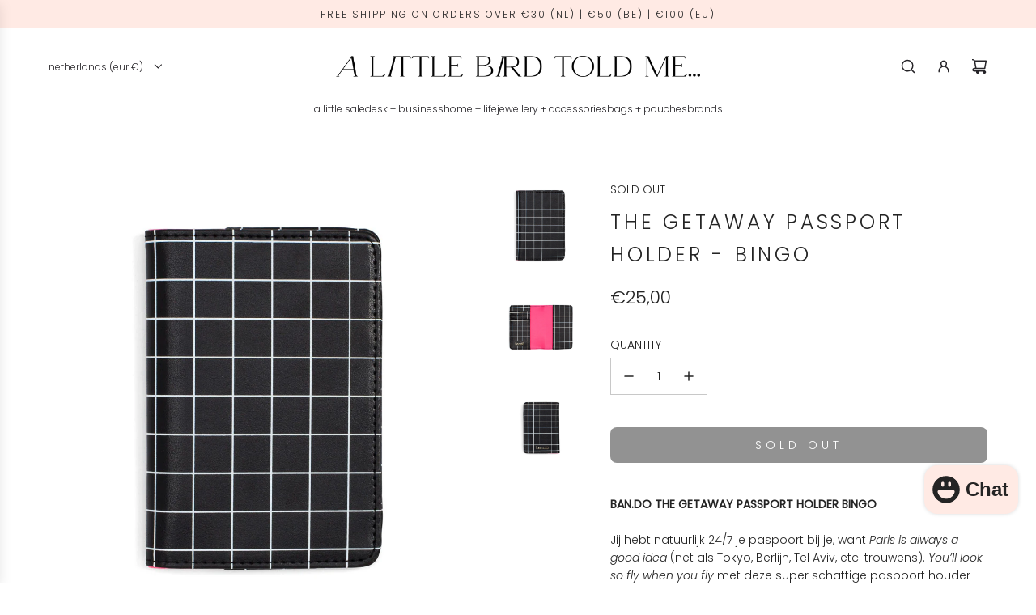

--- FILE ---
content_type: text/html; charset=utf-8
request_url: https://alittlebirdtoldme.nl/products/bando-the-getaway-passport-holder-bingo
body_size: 40432
content:
<!doctype html>
<html class="no-js" lang="en">
<head>
  <!-- Basic page needs ================================================== -->
  <meta charset="utf-8"><meta http-equiv="X-UA-Compatible" content="IE=edge"><link rel="preconnect" href="https://fonts.shopifycdn.com" crossorigin><link href="//alittlebirdtoldme.nl/cdn/shop/t/63/assets/swiper-bundle.min.css?v=127370101718424465871744721327" rel="stylesheet" type="text/css" media="all" />
  <link href="//alittlebirdtoldme.nl/cdn/shop/t/63/assets/photoswipe.min.css?v=165459975419098386681744721327" rel="stylesheet" type="text/css" media="all" />
  <link href="//alittlebirdtoldme.nl/cdn/shop/t/63/assets/theme.min.css?v=120746655097659918141744721327" rel="stylesheet" type="text/css" media="all" />
  <link href="//alittlebirdtoldme.nl/cdn/shop/t/63/assets/custom.css?v=102493421877365237651744721327" rel="stylesheet" type="text/css" media="all" />

  

    <link rel="preload" as="font" href="//alittlebirdtoldme.nl/cdn/fonts/poppins/poppins_n3.05f58335c3209cce17da4f1f1ab324ebe2982441.woff2" type="font/woff2" crossorigin>
    

    <link rel="preload" as="font" href="//alittlebirdtoldme.nl/cdn/fonts/poppins/poppins_n3.05f58335c3209cce17da4f1f1ab324ebe2982441.woff2" type="font/woff2" crossorigin>
    
<!-- Title and description ================================================== -->
  <title>
    ban.do | The Getaway Passport Holder - Bingo &ndash; A Little Bird Told Me...
  </title>

  
    <meta name="description" content="BAN.DO THE GETAWAY PASSPORT HOLDER BINGO Jij hebt natuurlijk 24/7 je paspoort bij je, want Paris is always a good idea (net als Tokyo, Berlijn, Tel Aviv, etc. trouwens). You’ll look so fly when you fly met deze super schattige paspoort houder van ban.do. De douane beambten zullen niet eens opmerken dat je tas helemaal ">
  

  <!-- Helpers ================================================== -->
  <!-- /snippets/social-meta-tags.liquid -->


<meta property="og:site_name" content="A Little Bird Told Me...">
<meta property="og:url" content="https://alittlebirdtoldme.nl/products/bando-the-getaway-passport-holder-bingo">
<meta property="og:title" content="The Getaway Passport Holder - Bingo">
<meta property="og:type" content="product">
<meta property="og:description" content="BAN.DO THE GETAWAY PASSPORT HOLDER BINGO Jij hebt natuurlijk 24/7 je paspoort bij je, want Paris is always a good idea (net als Tokyo, Berlijn, Tel Aviv, etc. trouwens). You’ll look so fly when you fly met deze super schattige paspoort houder van ban.do. De douane beambten zullen niet eens opmerken dat je tas helemaal ">

  <meta property="og:price:amount" content="25,00">
  <meta property="og:price:currency" content="EUR">

<meta property="og:image" content="http://alittlebirdtoldme.nl/cdn/shop/products/THEGETAWAY-PASSPORTHOLDER-BINGO-01.jpg?v=1509743812"><meta property="og:image" content="http://alittlebirdtoldme.nl/cdn/shop/products/THEGETAWAY-PASSPORTHOLDER-BINGO-02.jpg?v=1509743813"><meta property="og:image" content="http://alittlebirdtoldme.nl/cdn/shop/products/THEGETAWAY-PASSPORTHOLDER-BINGO-03.jpg?v=1509743814">
<meta property="og:image:alt" content="The Getaway Passport Holder - Bingo"><meta property="og:image:alt" content="The Getaway Passport Holder - Bingo"><meta property="og:image:alt" content="The Getaway Passport Holder - Bingo">
<meta property="og:image:secure_url" content="https://alittlebirdtoldme.nl/cdn/shop/products/THEGETAWAY-PASSPORTHOLDER-BINGO-01.jpg?v=1509743812"><meta property="og:image:secure_url" content="https://alittlebirdtoldme.nl/cdn/shop/products/THEGETAWAY-PASSPORTHOLDER-BINGO-02.jpg?v=1509743813"><meta property="og:image:secure_url" content="https://alittlebirdtoldme.nl/cdn/shop/products/THEGETAWAY-PASSPORTHOLDER-BINGO-03.jpg?v=1509743814">


<meta name="x:card" content="summary_large_image">
<meta name="x:title" content="The Getaway Passport Holder - Bingo">
<meta name="x:description" content="BAN.DO THE GETAWAY PASSPORT HOLDER BINGO Jij hebt natuurlijk 24/7 je paspoort bij je, want Paris is always a good idea (net als Tokyo, Berlijn, Tel Aviv, etc. trouwens). You’ll look so fly when you fly met deze super schattige paspoort houder van ban.do. De douane beambten zullen niet eens opmerken dat je tas helemaal ">

  <link rel="canonical" href="https://alittlebirdtoldme.nl/products/bando-the-getaway-passport-holder-bingo"/>
  <meta name="viewport" content="width=device-width, initial-scale=1, shrink-to-fit=no">
  <meta name="theme-color" content="#242424">

  <!-- CSS ================================================== -->
  <style>
/*============================================================================
  #Typography
==============================================================================*/






@font-face {
  font-family: Poppins;
  font-weight: 300;
  font-style: normal;
  font-display: swap;
  src: url("//alittlebirdtoldme.nl/cdn/fonts/poppins/poppins_n3.05f58335c3209cce17da4f1f1ab324ebe2982441.woff2") format("woff2"),
       url("//alittlebirdtoldme.nl/cdn/fonts/poppins/poppins_n3.6971368e1f131d2c8ff8e3a44a36b577fdda3ff5.woff") format("woff");
}

@font-face {
  font-family: Poppins;
  font-weight: 300;
  font-style: normal;
  font-display: swap;
  src: url("//alittlebirdtoldme.nl/cdn/fonts/poppins/poppins_n3.05f58335c3209cce17da4f1f1ab324ebe2982441.woff2") format("woff2"),
       url("//alittlebirdtoldme.nl/cdn/fonts/poppins/poppins_n3.6971368e1f131d2c8ff8e3a44a36b577fdda3ff5.woff") format("woff");
}


  @font-face {
  font-family: Poppins;
  font-weight: 400;
  font-style: normal;
  font-display: swap;
  src: url("//alittlebirdtoldme.nl/cdn/fonts/poppins/poppins_n4.0ba78fa5af9b0e1a374041b3ceaadf0a43b41362.woff2") format("woff2"),
       url("//alittlebirdtoldme.nl/cdn/fonts/poppins/poppins_n4.214741a72ff2596839fc9760ee7a770386cf16ca.woff") format("woff");
}




  @font-face {
  font-family: Poppins;
  font-weight: 400;
  font-style: normal;
  font-display: swap;
  src: url("//alittlebirdtoldme.nl/cdn/fonts/poppins/poppins_n4.0ba78fa5af9b0e1a374041b3ceaadf0a43b41362.woff2") format("woff2"),
       url("//alittlebirdtoldme.nl/cdn/fonts/poppins/poppins_n4.214741a72ff2596839fc9760ee7a770386cf16ca.woff") format("woff");
}




  @font-face {
  font-family: Poppins;
  font-weight: 300;
  font-style: italic;
  font-display: swap;
  src: url("//alittlebirdtoldme.nl/cdn/fonts/poppins/poppins_i3.8536b4423050219f608e17f134fe9ea3b01ed890.woff2") format("woff2"),
       url("//alittlebirdtoldme.nl/cdn/fonts/poppins/poppins_i3.0f4433ada196bcabf726ed78f8e37e0995762f7f.woff") format("woff");
}




  @font-face {
  font-family: Poppins;
  font-weight: 400;
  font-style: italic;
  font-display: swap;
  src: url("//alittlebirdtoldme.nl/cdn/fonts/poppins/poppins_i4.846ad1e22474f856bd6b81ba4585a60799a9f5d2.woff2") format("woff2"),
       url("//alittlebirdtoldme.nl/cdn/fonts/poppins/poppins_i4.56b43284e8b52fc64c1fd271f289a39e8477e9ec.woff") format("woff");
}









/*============================================================================
  #General Variables
==============================================================================*/

:root {

  --font-weight-normal: 300;
  --font-weight-bold: 400;
  --font-weight-header-bold: 400;

  --header-font-stack: Poppins, sans-serif;
  --header-font-weight: 300;
  --header-font-style: normal;
  --header-text-size: 28;
  --header-text-size-px: 28px;
  --header-mobile-text-size-px: 22px;

  --header-font-case: lowercase;
  --header-font-size: 12;
  --header-font-size-px: 12px;

  --heading-spacing: 0.15em;
  --heading-line-height: 1.6;
  --heading-font-case: uppercase;
  --heading-font-stack: FontDrop;

  --body-font-stack: Poppins, sans-serif;
  --body-font-weight: 300;
  --body-font-style: normal;

  --button-font-stack: Poppins, sans-serif;
  --button-font-weight: 300;
  --button-font-style: normal;

  --label-font-stack: Poppins, sans-serif;
  --label-font-weight: 300;
  --label-font-style: normal;
  --label-font-case: uppercase;
  --label-spacing: 0px;

  --navigation-font-stack: Poppins, sans-serif;
  --navigation-font-weight: 300;
  --navigation-font-style: normal;
  --navigation-font-letter-spacing: 15;

  --base-font-size-int: 14;
  --base-font-size: 14px;

  --body-font-size-12-to-em: 0.86em;
  --body-font-size-16-to-em: 1.14em;
  --body-font-size-22-to-em: 1.57em;
  --body-font-size-28-to-em: 2.0em;
  --body-font-size-36-to-em: 2.57em;

  /* Heading Sizes */

  
  --h1-size: 35px;
  --h2-size: 28px;
  --h3-size: 25px;
  --h4-size: 21px;
  --h5-size: 18px;
  --h6-size: 16px;

  --sale-badge-color: #ffa3d4;
  --sold-out-badge-color: #000000;
  --custom-badge-color: #494949;
  --preorder-badge-color: #bfccf7;
  --badge-font-color: #ffffff;

  --primary-btn-text-color: #ffffff;
  --primary-btn-text-color-opacity50: rgba(255, 255, 255, 0.5);
  --primary-btn-bg-color: #242424;
  --primary-btn-bg-color-opacity50: rgba(36, 36, 36, 0.5);

  --button-text-case: uppercase;
  --button-font-size: 14;
  --button-font-size-px: 14px;
  --button-text-spacing-px: 5px;

  
    --text-line-clamp: none;
  

  
    --alt-btn-border-radius: 0.5rem;
  

  --text-color: #242424;
  --text-color-lighten5: #313131;
  --text-color-lighten70: #d7d7d7;
  --text-color-transparent05: rgba(36, 36, 36, 0.05);
  --text-color-transparent10: rgba(36, 36, 36, 0.1);
  --text-color-transparent15: rgba(36, 36, 36, 0.15);
  --text-color-transparent25: rgba(36, 36, 36, 0.25);
  --text-color-transparent30: rgba(36, 36, 36, 0.3);
  --text-color-transparent40: rgba(36, 36, 36, 0.4);
  --text-color-transparent50: rgba(36, 36, 36, 0.5);
  --text-color-transparent5: rgba(36, 36, 36, 0.5);
  --text-color-transparent6: rgba(36, 36, 36, 0.6);
  --text-color-transparent7: rgba(36, 36, 36, 0.7);
  --text-color-transparent8: rgba(36, 36, 36, 0.8);

  
    --heading-xl-font-size: 28px;
    --heading-l-font-size: 22px;
    --subheading-font-size: 20px;
  

  
    --small-body-font-size: 12px;
  

  --link-color: #242424;
  --on-sale-color: #ffa3d4;

  --body-color: #ffffff;
  --body-color-darken10: #e6e6e6;
  --body-color-transparent00: rgba(255, 255, 255, 0);
  --body-color-transparent50: rgba(255, 255, 255, 0.5);
  --body-color-transparent90: rgba(255, 255, 255, 0.9);

  --body-secondary-color: #ffffff;
  --body-secondary-color-transparent00: rgba(255, 255, 255, 0);
  --body-secondary-color-darken05: #f2f2f2;

  --color-primary-background: #ffffff;
  --color-primary-background-rgb: 255, 255, 255;
  --color-secondary-background: #ffffff;

  --border-color: rgba(36, 36, 36, 0.25);
  --link-border-color: rgba(36, 36, 36, 0.5);
  --border-color-darken10: #0a0a0a;

  --header-color: #ffffff;
  --header-color-darken5: #f2f2f2;

  --header-border-color: #ffffff;

  --announcement-text-size: 12px;
  --announcement-text-spacing: 2px;

  --logo-font-size: 18px;

  --overlay-header-text-color: #FFFFFF;
  --nav-text-color: #262428;
  --nav-text-color-transparent10: rgba(38, 36, 40, 0.1);
  --nav-text-color-transparent30: rgba(38, 36, 40, 0.3);
  --nav-text-hover: #737373;

  --color-scheme-light-background: #f8f8f8;
  --color-scheme-light-background-transparent50: rgba(248, 248, 248, 0.5);
  --color-scheme-light-background-lighten5: #ffffff;
  --color-scheme-light-background-rgb: 248, 248, 248;
  --color-scheme-light-text: #242424;
  --color-scheme-light-text-transparent10: rgba(36, 36, 36, 0.1);
  --color-scheme-light-text-transparent25: rgba(36, 36, 36, 0.25);
  --color-scheme-light-text-transparent40: rgba(36, 36, 36, 0.4);
  --color-scheme-light-text-transparent50: rgba(36, 36, 36, 0.5);
  --color-scheme-light-text-transparent60: rgba(36, 36, 36, 0.6);

  --color-scheme-feature-background: #ffeae4;
  --color-scheme-feature-background-transparent50: rgba(255, 234, 228, 0.5);
  --color-scheme-feature-background-lighten5: #fffefe;
  --color-scheme-feature-background-rgb: 255, 234, 228;
  --color-scheme-feature-text: #242424;
  --color-scheme-feature-text-transparent10: rgba(36, 36, 36, 0.1);
  --color-scheme-feature-text-transparent25: rgba(36, 36, 36, 0.25);
  --color-scheme-feature-text-transparent40: rgba(36, 36, 36, 0.4);
  --color-scheme-feature-text-transparent50: rgba(36, 36, 36, 0.5);
  --color-scheme-feature-text-transparent60: rgba(36, 36, 36, 0.6);

  --homepage-sections-accent-secondary-color-transparent60: rgba(36, 36, 36, 0.6);

  --color-scheme-dark-background: #000000;
  --color-scheme-dark-background-transparent50: rgba(0, 0, 0, 0.5);
  --color-scheme-dark-background-rgb: 0, 0, 0;
  --color-scheme-dark-text: #ffffff;
  --color-scheme-dark-text-transparent10: rgba(255, 255, 255, 0.1);
  --color-scheme-dark-text-transparent25: rgba(255, 255, 255, 0.25);
  --color-scheme-dark-text-transparent40: rgba(255, 255, 255, 0.4);
  --color-scheme-dark-text-transparent50: rgba(255, 255, 255, 0.5);
  --color-scheme-dark-text-transparent60: rgba(255, 255, 255, 0.6);

  --filter-bg-color: rgba(36, 36, 36, 0.1);

  --menu-drawer-color: #fff;
  --menu-drawer-color-darken5: #f2f2f2;
  --menu-drawer-text-color: #262428;
  --menu-drawer-text-color-transparent10: rgba(38, 36, 40, 0.1);
  --menu-drawer-text-color-transparent30: rgba(38, 36, 40, 0.3);
  --menu-drawer-border-color: rgba(38, 36, 40, 0.25);
  --menu-drawer-text-hover-color: #737373;

  --cart-drawer-color: #ffffff;
  --cart-drawer-text-color: #242424;
  --cart-drawer-text-color-transparent10: rgba(36, 36, 36, 0.1);
  --cart-drawer-text-color-transparent25: rgba(36, 36, 36, 0.25);
  --cart-drawer-text-color-transparent40: rgba(36, 36, 36, 0.4);
  --cart-drawer-text-color-transparent50: rgba(36, 36, 36, 0.5);
  --cart-drawer-text-color-transparent70: rgba(36, 36, 36, 0.7);
  --cart-drawer-text-color-lighten10: #3e3e3e;
  --cart-drawer-border-color: rgba(36, 36, 36, 0.25);

  --fancybox-overlay: url('//alittlebirdtoldme.nl/cdn/shop/t/63/assets/fancybox_overlay.png?v=61793926319831825281744721327');

  --success-color: #28a745;
  --error-color: #DC3545;
  --warning-color: #EB9247;

  /* Shop Pay Installments variables */
  --color-body: #ffffff;
  --color-bg: #ffffff;

  /* Checkbox */
  --checkbox-size: 16px;
  --line-height-base: 1.6;
}
</style>

  <style data-shopify>
    *,
    *::before,
    *::after {
      box-sizing: inherit;
    }

    html {
      box-sizing: border-box;
      background-color: var(--body-color);
      height: 100%;
      margin: 0;
    }

    body {
      background-color: var(--body-color);
      min-height: 100%;
      margin: 0;
      display: grid;
      grid-template-rows: auto auto 1fr auto;
      grid-template-columns: 100%;
      overflow-x: hidden;
    }

    .sr-only {
      position: absolute;
      width: 1px;
      height: 1px;
      padding: 0;
      margin: -1px;
      overflow: hidden;
      clip: rect(0, 0, 0, 0);
      border: 0;
    }

    .sr-only-focusable:active, .sr-only-focusable:focus {
      position: static;
      width: auto;
      height: auto;
      margin: 0;
      overflow: visible;
      clip: auto;
    }
  </style>

  <!-- Header hook for plugins ================================================== -->
  <script>window.performance && window.performance.mark && window.performance.mark('shopify.content_for_header.start');</script><meta name="robots" content="noindex,nofollow">
<meta name="google-site-verification" content="t3NIMxRIfok1-kg_9Nbinq0ZteazxcyJzqwjS-5Isro">
<meta id="shopify-digital-wallet" name="shopify-digital-wallet" content="/24975080/digital_wallets/dialog">
<meta name="shopify-checkout-api-token" content="d559856523a302a6f9abeed8bfbab114">
<meta id="in-context-paypal-metadata" data-shop-id="24975080" data-venmo-supported="false" data-environment="production" data-locale="en_US" data-paypal-v4="true" data-currency="EUR">
<link rel="alternate" type="application/json+oembed" href="https://alittlebirdtoldme.nl/products/bando-the-getaway-passport-holder-bingo.oembed">
<script async="async" src="/checkouts/internal/preloads.js?locale=en-NL"></script>
<script id="shopify-features" type="application/json">{"accessToken":"d559856523a302a6f9abeed8bfbab114","betas":["rich-media-storefront-analytics"],"domain":"alittlebirdtoldme.nl","predictiveSearch":true,"shopId":24975080,"locale":"en"}</script>
<script>var Shopify = Shopify || {};
Shopify.shop = "a-little-bird-told-me-store.myshopify.com";
Shopify.locale = "en";
Shopify.currency = {"active":"EUR","rate":"1.0"};
Shopify.country = "NL";
Shopify.theme = {"name":"ALBTM Envy Theme APR 2025","id":179639910727,"schema_name":"Envy","schema_version":"33.4.0","theme_store_id":411,"role":"main"};
Shopify.theme.handle = "null";
Shopify.theme.style = {"id":null,"handle":null};
Shopify.cdnHost = "alittlebirdtoldme.nl/cdn";
Shopify.routes = Shopify.routes || {};
Shopify.routes.root = "/";</script>
<script type="module">!function(o){(o.Shopify=o.Shopify||{}).modules=!0}(window);</script>
<script>!function(o){function n(){var o=[];function n(){o.push(Array.prototype.slice.apply(arguments))}return n.q=o,n}var t=o.Shopify=o.Shopify||{};t.loadFeatures=n(),t.autoloadFeatures=n()}(window);</script>
<script id="shop-js-analytics" type="application/json">{"pageType":"product"}</script>
<script defer="defer" async type="module" src="//alittlebirdtoldme.nl/cdn/shopifycloud/shop-js/modules/v2/client.init-shop-cart-sync_BN7fPSNr.en.esm.js"></script>
<script defer="defer" async type="module" src="//alittlebirdtoldme.nl/cdn/shopifycloud/shop-js/modules/v2/chunk.common_Cbph3Kss.esm.js"></script>
<script defer="defer" async type="module" src="//alittlebirdtoldme.nl/cdn/shopifycloud/shop-js/modules/v2/chunk.modal_DKumMAJ1.esm.js"></script>
<script type="module">
  await import("//alittlebirdtoldme.nl/cdn/shopifycloud/shop-js/modules/v2/client.init-shop-cart-sync_BN7fPSNr.en.esm.js");
await import("//alittlebirdtoldme.nl/cdn/shopifycloud/shop-js/modules/v2/chunk.common_Cbph3Kss.esm.js");
await import("//alittlebirdtoldme.nl/cdn/shopifycloud/shop-js/modules/v2/chunk.modal_DKumMAJ1.esm.js");

  window.Shopify.SignInWithShop?.initShopCartSync?.({"fedCMEnabled":true,"windoidEnabled":true});

</script>
<script>(function() {
  var isLoaded = false;
  function asyncLoad() {
    if (isLoaded) return;
    isLoaded = true;
    var urls = ["https:\/\/chimpstatic.com\/mcjs-connected\/js\/users\/38783b6d1cbb736604f6e0926\/65a0a9dcb2f88e7a9ab79563d.js?shop=a-little-bird-told-me-store.myshopify.com","https:\/\/chimpstatic.com\/mcjs-connected\/js\/users\/38783b6d1cbb736604f6e0926\/4aab756d6140eff73f21ee9bf.js?shop=a-little-bird-told-me-store.myshopify.com","https:\/\/cdn.shopify.com\/s\/files\/1\/2497\/5080\/t\/20\/assets\/ssw-empty.js?1066\u0026shop=a-little-bird-told-me-store.myshopify.com","https:\/\/cdn.nfcube.com\/instafeed-a79c0b58c77fc35d139dd370e529ada7.js?shop=a-little-bird-told-me-store.myshopify.com","https:\/\/plugin.brevo.com\/integrations\/api\/automation\/script?user_connection_id=6586ccd2c9201a4e4a007224\u0026ma-key=cdxn8do8uuj2u4qf1x8mgivd\u0026shop=a-little-bird-told-me-store.myshopify.com","https:\/\/plugin.brevo.com\/integrations\/api\/sy\/cart_tracking\/script?ma-key=cdxn8do8uuj2u4qf1x8mgivd\u0026user_connection_id=6586ccd2c9201a4e4a007224\u0026shop=a-little-bird-told-me-store.myshopify.com"];
    for (var i = 0; i < urls.length; i++) {
      var s = document.createElement('script');
      s.type = 'text/javascript';
      s.async = true;
      s.src = urls[i];
      var x = document.getElementsByTagName('script')[0];
      x.parentNode.insertBefore(s, x);
    }
  };
  if(window.attachEvent) {
    window.attachEvent('onload', asyncLoad);
  } else {
    window.addEventListener('load', asyncLoad, false);
  }
})();</script>
<script id="__st">var __st={"a":24975080,"offset":3600,"reqid":"ba0eac8b-c661-4186-80d1-c5aded82f679-1769824878","pageurl":"alittlebirdtoldme.nl\/products\/bando-the-getaway-passport-holder-bingo","u":"de6a5557ccc1","p":"product","rtyp":"product","rid":351544836134};</script>
<script>window.ShopifyPaypalV4VisibilityTracking = true;</script>
<script id="captcha-bootstrap">!function(){'use strict';const t='contact',e='account',n='new_comment',o=[[t,t],['blogs',n],['comments',n],[t,'customer']],c=[[e,'customer_login'],[e,'guest_login'],[e,'recover_customer_password'],[e,'create_customer']],r=t=>t.map((([t,e])=>`form[action*='/${t}']:not([data-nocaptcha='true']) input[name='form_type'][value='${e}']`)).join(','),a=t=>()=>t?[...document.querySelectorAll(t)].map((t=>t.form)):[];function s(){const t=[...o],e=r(t);return a(e)}const i='password',u='form_key',d=['recaptcha-v3-token','g-recaptcha-response','h-captcha-response',i],f=()=>{try{return window.sessionStorage}catch{return}},m='__shopify_v',_=t=>t.elements[u];function p(t,e,n=!1){try{const o=window.sessionStorage,c=JSON.parse(o.getItem(e)),{data:r}=function(t){const{data:e,action:n}=t;return t[m]||n?{data:e,action:n}:{data:t,action:n}}(c);for(const[e,n]of Object.entries(r))t.elements[e]&&(t.elements[e].value=n);n&&o.removeItem(e)}catch(o){console.error('form repopulation failed',{error:o})}}const l='form_type',E='cptcha';function T(t){t.dataset[E]=!0}const w=window,h=w.document,L='Shopify',v='ce_forms',y='captcha';let A=!1;((t,e)=>{const n=(g='f06e6c50-85a8-45c8-87d0-21a2b65856fe',I='https://cdn.shopify.com/shopifycloud/storefront-forms-hcaptcha/ce_storefront_forms_captcha_hcaptcha.v1.5.2.iife.js',D={infoText:'Protected by hCaptcha',privacyText:'Privacy',termsText:'Terms'},(t,e,n)=>{const o=w[L][v],c=o.bindForm;if(c)return c(t,g,e,D).then(n);var r;o.q.push([[t,g,e,D],n]),r=I,A||(h.body.append(Object.assign(h.createElement('script'),{id:'captcha-provider',async:!0,src:r})),A=!0)});var g,I,D;w[L]=w[L]||{},w[L][v]=w[L][v]||{},w[L][v].q=[],w[L][y]=w[L][y]||{},w[L][y].protect=function(t,e){n(t,void 0,e),T(t)},Object.freeze(w[L][y]),function(t,e,n,w,h,L){const[v,y,A,g]=function(t,e,n){const i=e?o:[],u=t?c:[],d=[...i,...u],f=r(d),m=r(i),_=r(d.filter((([t,e])=>n.includes(e))));return[a(f),a(m),a(_),s()]}(w,h,L),I=t=>{const e=t.target;return e instanceof HTMLFormElement?e:e&&e.form},D=t=>v().includes(t);t.addEventListener('submit',(t=>{const e=I(t);if(!e)return;const n=D(e)&&!e.dataset.hcaptchaBound&&!e.dataset.recaptchaBound,o=_(e),c=g().includes(e)&&(!o||!o.value);(n||c)&&t.preventDefault(),c&&!n&&(function(t){try{if(!f())return;!function(t){const e=f();if(!e)return;const n=_(t);if(!n)return;const o=n.value;o&&e.removeItem(o)}(t);const e=Array.from(Array(32),(()=>Math.random().toString(36)[2])).join('');!function(t,e){_(t)||t.append(Object.assign(document.createElement('input'),{type:'hidden',name:u})),t.elements[u].value=e}(t,e),function(t,e){const n=f();if(!n)return;const o=[...t.querySelectorAll(`input[type='${i}']`)].map((({name:t})=>t)),c=[...d,...o],r={};for(const[a,s]of new FormData(t).entries())c.includes(a)||(r[a]=s);n.setItem(e,JSON.stringify({[m]:1,action:t.action,data:r}))}(t,e)}catch(e){console.error('failed to persist form',e)}}(e),e.submit())}));const S=(t,e)=>{t&&!t.dataset[E]&&(n(t,e.some((e=>e===t))),T(t))};for(const o of['focusin','change'])t.addEventListener(o,(t=>{const e=I(t);D(e)&&S(e,y())}));const B=e.get('form_key'),M=e.get(l),P=B&&M;t.addEventListener('DOMContentLoaded',(()=>{const t=y();if(P)for(const e of t)e.elements[l].value===M&&p(e,B);[...new Set([...A(),...v().filter((t=>'true'===t.dataset.shopifyCaptcha))])].forEach((e=>S(e,t)))}))}(h,new URLSearchParams(w.location.search),n,t,e,['guest_login'])})(!0,!0)}();</script>
<script integrity="sha256-4kQ18oKyAcykRKYeNunJcIwy7WH5gtpwJnB7kiuLZ1E=" data-source-attribution="shopify.loadfeatures" defer="defer" src="//alittlebirdtoldme.nl/cdn/shopifycloud/storefront/assets/storefront/load_feature-a0a9edcb.js" crossorigin="anonymous"></script>
<script data-source-attribution="shopify.dynamic_checkout.dynamic.init">var Shopify=Shopify||{};Shopify.PaymentButton=Shopify.PaymentButton||{isStorefrontPortableWallets:!0,init:function(){window.Shopify.PaymentButton.init=function(){};var t=document.createElement("script");t.src="https://alittlebirdtoldme.nl/cdn/shopifycloud/portable-wallets/latest/portable-wallets.en.js",t.type="module",document.head.appendChild(t)}};
</script>
<script data-source-attribution="shopify.dynamic_checkout.buyer_consent">
  function portableWalletsHideBuyerConsent(e){var t=document.getElementById("shopify-buyer-consent"),n=document.getElementById("shopify-subscription-policy-button");t&&n&&(t.classList.add("hidden"),t.setAttribute("aria-hidden","true"),n.removeEventListener("click",e))}function portableWalletsShowBuyerConsent(e){var t=document.getElementById("shopify-buyer-consent"),n=document.getElementById("shopify-subscription-policy-button");t&&n&&(t.classList.remove("hidden"),t.removeAttribute("aria-hidden"),n.addEventListener("click",e))}window.Shopify?.PaymentButton&&(window.Shopify.PaymentButton.hideBuyerConsent=portableWalletsHideBuyerConsent,window.Shopify.PaymentButton.showBuyerConsent=portableWalletsShowBuyerConsent);
</script>
<script data-source-attribution="shopify.dynamic_checkout.cart.bootstrap">document.addEventListener("DOMContentLoaded",(function(){function t(){return document.querySelector("shopify-accelerated-checkout-cart, shopify-accelerated-checkout")}if(t())Shopify.PaymentButton.init();else{new MutationObserver((function(e,n){t()&&(Shopify.PaymentButton.init(),n.disconnect())})).observe(document.body,{childList:!0,subtree:!0})}}));
</script>
<link id="shopify-accelerated-checkout-styles" rel="stylesheet" media="screen" href="https://alittlebirdtoldme.nl/cdn/shopifycloud/portable-wallets/latest/accelerated-checkout-backwards-compat.css" crossorigin="anonymous">
<style id="shopify-accelerated-checkout-cart">
        #shopify-buyer-consent {
  margin-top: 1em;
  display: inline-block;
  width: 100%;
}

#shopify-buyer-consent.hidden {
  display: none;
}

#shopify-subscription-policy-button {
  background: none;
  border: none;
  padding: 0;
  text-decoration: underline;
  font-size: inherit;
  cursor: pointer;
}

#shopify-subscription-policy-button::before {
  box-shadow: none;
}

      </style>

<script>window.performance && window.performance.mark && window.performance.mark('shopify.content_for_header.end');</script>

  <script defer src="//alittlebirdtoldme.nl/cdn/shop/t/63/assets/eventBus.js?v=100401504747444416941744721327"></script>

  <script type="text/javascript">
		window.wetheme = {
			name: 'Flow',
			webcomponentRegistry: {
        registry: {},
				checkScriptLoaded: function(key) {
					return window.wetheme.webcomponentRegistry.registry[key] ? true : false
				},
        register: function(registration) {
            if(!window.wetheme.webcomponentRegistry.checkScriptLoaded(registration.key)) {
              window.wetheme.webcomponentRegistry.registry[registration.key] = registration
            }
        }
      }
    };
	</script>

  

  

  <script>document.documentElement.className = document.documentElement.className.replace('no-js', 'js');</script>
<script src="https://cdn.shopify.com/extensions/e8878072-2f6b-4e89-8082-94b04320908d/inbox-1254/assets/inbox-chat-loader.js" type="text/javascript" defer="defer"></script>
<link href="https://monorail-edge.shopifysvc.com" rel="dns-prefetch">
<script>(function(){if ("sendBeacon" in navigator && "performance" in window) {try {var session_token_from_headers = performance.getEntriesByType('navigation')[0].serverTiming.find(x => x.name == '_s').description;} catch {var session_token_from_headers = undefined;}var session_cookie_matches = document.cookie.match(/_shopify_s=([^;]*)/);var session_token_from_cookie = session_cookie_matches && session_cookie_matches.length === 2 ? session_cookie_matches[1] : "";var session_token = session_token_from_headers || session_token_from_cookie || "";function handle_abandonment_event(e) {var entries = performance.getEntries().filter(function(entry) {return /monorail-edge.shopifysvc.com/.test(entry.name);});if (!window.abandonment_tracked && entries.length === 0) {window.abandonment_tracked = true;var currentMs = Date.now();var navigation_start = performance.timing.navigationStart;var payload = {shop_id: 24975080,url: window.location.href,navigation_start,duration: currentMs - navigation_start,session_token,page_type: "product"};window.navigator.sendBeacon("https://monorail-edge.shopifysvc.com/v1/produce", JSON.stringify({schema_id: "online_store_buyer_site_abandonment/1.1",payload: payload,metadata: {event_created_at_ms: currentMs,event_sent_at_ms: currentMs}}));}}window.addEventListener('pagehide', handle_abandonment_event);}}());</script>
<script id="web-pixels-manager-setup">(function e(e,d,r,n,o){if(void 0===o&&(o={}),!Boolean(null===(a=null===(i=window.Shopify)||void 0===i?void 0:i.analytics)||void 0===a?void 0:a.replayQueue)){var i,a;window.Shopify=window.Shopify||{};var t=window.Shopify;t.analytics=t.analytics||{};var s=t.analytics;s.replayQueue=[],s.publish=function(e,d,r){return s.replayQueue.push([e,d,r]),!0};try{self.performance.mark("wpm:start")}catch(e){}var l=function(){var e={modern:/Edge?\/(1{2}[4-9]|1[2-9]\d|[2-9]\d{2}|\d{4,})\.\d+(\.\d+|)|Firefox\/(1{2}[4-9]|1[2-9]\d|[2-9]\d{2}|\d{4,})\.\d+(\.\d+|)|Chrom(ium|e)\/(9{2}|\d{3,})\.\d+(\.\d+|)|(Maci|X1{2}).+ Version\/(15\.\d+|(1[6-9]|[2-9]\d|\d{3,})\.\d+)([,.]\d+|)( \(\w+\)|)( Mobile\/\w+|) Safari\/|Chrome.+OPR\/(9{2}|\d{3,})\.\d+\.\d+|(CPU[ +]OS|iPhone[ +]OS|CPU[ +]iPhone|CPU IPhone OS|CPU iPad OS)[ +]+(15[._]\d+|(1[6-9]|[2-9]\d|\d{3,})[._]\d+)([._]\d+|)|Android:?[ /-](13[3-9]|1[4-9]\d|[2-9]\d{2}|\d{4,})(\.\d+|)(\.\d+|)|Android.+Firefox\/(13[5-9]|1[4-9]\d|[2-9]\d{2}|\d{4,})\.\d+(\.\d+|)|Android.+Chrom(ium|e)\/(13[3-9]|1[4-9]\d|[2-9]\d{2}|\d{4,})\.\d+(\.\d+|)|SamsungBrowser\/([2-9]\d|\d{3,})\.\d+/,legacy:/Edge?\/(1[6-9]|[2-9]\d|\d{3,})\.\d+(\.\d+|)|Firefox\/(5[4-9]|[6-9]\d|\d{3,})\.\d+(\.\d+|)|Chrom(ium|e)\/(5[1-9]|[6-9]\d|\d{3,})\.\d+(\.\d+|)([\d.]+$|.*Safari\/(?![\d.]+ Edge\/[\d.]+$))|(Maci|X1{2}).+ Version\/(10\.\d+|(1[1-9]|[2-9]\d|\d{3,})\.\d+)([,.]\d+|)( \(\w+\)|)( Mobile\/\w+|) Safari\/|Chrome.+OPR\/(3[89]|[4-9]\d|\d{3,})\.\d+\.\d+|(CPU[ +]OS|iPhone[ +]OS|CPU[ +]iPhone|CPU IPhone OS|CPU iPad OS)[ +]+(10[._]\d+|(1[1-9]|[2-9]\d|\d{3,})[._]\d+)([._]\d+|)|Android:?[ /-](13[3-9]|1[4-9]\d|[2-9]\d{2}|\d{4,})(\.\d+|)(\.\d+|)|Mobile Safari.+OPR\/([89]\d|\d{3,})\.\d+\.\d+|Android.+Firefox\/(13[5-9]|1[4-9]\d|[2-9]\d{2}|\d{4,})\.\d+(\.\d+|)|Android.+Chrom(ium|e)\/(13[3-9]|1[4-9]\d|[2-9]\d{2}|\d{4,})\.\d+(\.\d+|)|Android.+(UC? ?Browser|UCWEB|U3)[ /]?(15\.([5-9]|\d{2,})|(1[6-9]|[2-9]\d|\d{3,})\.\d+)\.\d+|SamsungBrowser\/(5\.\d+|([6-9]|\d{2,})\.\d+)|Android.+MQ{2}Browser\/(14(\.(9|\d{2,})|)|(1[5-9]|[2-9]\d|\d{3,})(\.\d+|))(\.\d+|)|K[Aa][Ii]OS\/(3\.\d+|([4-9]|\d{2,})\.\d+)(\.\d+|)/},d=e.modern,r=e.legacy,n=navigator.userAgent;return n.match(d)?"modern":n.match(r)?"legacy":"unknown"}(),u="modern"===l?"modern":"legacy",c=(null!=n?n:{modern:"",legacy:""})[u],f=function(e){return[e.baseUrl,"/wpm","/b",e.hashVersion,"modern"===e.buildTarget?"m":"l",".js"].join("")}({baseUrl:d,hashVersion:r,buildTarget:u}),m=function(e){var d=e.version,r=e.bundleTarget,n=e.surface,o=e.pageUrl,i=e.monorailEndpoint;return{emit:function(e){var a=e.status,t=e.errorMsg,s=(new Date).getTime(),l=JSON.stringify({metadata:{event_sent_at_ms:s},events:[{schema_id:"web_pixels_manager_load/3.1",payload:{version:d,bundle_target:r,page_url:o,status:a,surface:n,error_msg:t},metadata:{event_created_at_ms:s}}]});if(!i)return console&&console.warn&&console.warn("[Web Pixels Manager] No Monorail endpoint provided, skipping logging."),!1;try{return self.navigator.sendBeacon.bind(self.navigator)(i,l)}catch(e){}var u=new XMLHttpRequest;try{return u.open("POST",i,!0),u.setRequestHeader("Content-Type","text/plain"),u.send(l),!0}catch(e){return console&&console.warn&&console.warn("[Web Pixels Manager] Got an unhandled error while logging to Monorail."),!1}}}}({version:r,bundleTarget:l,surface:e.surface,pageUrl:self.location.href,monorailEndpoint:e.monorailEndpoint});try{o.browserTarget=l,function(e){var d=e.src,r=e.async,n=void 0===r||r,o=e.onload,i=e.onerror,a=e.sri,t=e.scriptDataAttributes,s=void 0===t?{}:t,l=document.createElement("script"),u=document.querySelector("head"),c=document.querySelector("body");if(l.async=n,l.src=d,a&&(l.integrity=a,l.crossOrigin="anonymous"),s)for(var f in s)if(Object.prototype.hasOwnProperty.call(s,f))try{l.dataset[f]=s[f]}catch(e){}if(o&&l.addEventListener("load",o),i&&l.addEventListener("error",i),u)u.appendChild(l);else{if(!c)throw new Error("Did not find a head or body element to append the script");c.appendChild(l)}}({src:f,async:!0,onload:function(){if(!function(){var e,d;return Boolean(null===(d=null===(e=window.Shopify)||void 0===e?void 0:e.analytics)||void 0===d?void 0:d.initialized)}()){var d=window.webPixelsManager.init(e)||void 0;if(d){var r=window.Shopify.analytics;r.replayQueue.forEach((function(e){var r=e[0],n=e[1],o=e[2];d.publishCustomEvent(r,n,o)})),r.replayQueue=[],r.publish=d.publishCustomEvent,r.visitor=d.visitor,r.initialized=!0}}},onerror:function(){return m.emit({status:"failed",errorMsg:"".concat(f," has failed to load")})},sri:function(e){var d=/^sha384-[A-Za-z0-9+/=]+$/;return"string"==typeof e&&d.test(e)}(c)?c:"",scriptDataAttributes:o}),m.emit({status:"loading"})}catch(e){m.emit({status:"failed",errorMsg:(null==e?void 0:e.message)||"Unknown error"})}}})({shopId: 24975080,storefrontBaseUrl: "https://alittlebirdtoldme.nl",extensionsBaseUrl: "https://extensions.shopifycdn.com/cdn/shopifycloud/web-pixels-manager",monorailEndpoint: "https://monorail-edge.shopifysvc.com/unstable/produce_batch",surface: "storefront-renderer",enabledBetaFlags: ["2dca8a86"],webPixelsConfigList: [{"id":"615743815","configuration":"{\"config\":\"{\\\"pixel_id\\\":\\\"G-G6D8PMD2LP\\\",\\\"target_country\\\":\\\"NL\\\",\\\"gtag_events\\\":[{\\\"type\\\":\\\"search\\\",\\\"action_label\\\":[\\\"G-G6D8PMD2LP\\\",\\\"AW-951190561\\\/vreRCNjgiI0BEKGIyMUD\\\"]},{\\\"type\\\":\\\"begin_checkout\\\",\\\"action_label\\\":[\\\"G-G6D8PMD2LP\\\",\\\"AW-951190561\\\/ukolCN3fiI0BEKGIyMUD\\\"]},{\\\"type\\\":\\\"view_item\\\",\\\"action_label\\\":[\\\"G-G6D8PMD2LP\\\",\\\"AW-951190561\\\/JGf-CNffiI0BEKGIyMUD\\\",\\\"MC-8K588XHVS8\\\"]},{\\\"type\\\":\\\"purchase\\\",\\\"action_label\\\":[\\\"G-G6D8PMD2LP\\\",\\\"AW-951190561\\\/fBcpCNTfiI0BEKGIyMUD\\\",\\\"MC-8K588XHVS8\\\"]},{\\\"type\\\":\\\"page_view\\\",\\\"action_label\\\":[\\\"G-G6D8PMD2LP\\\",\\\"AW-951190561\\\/Xs13CNHfiI0BEKGIyMUD\\\",\\\"MC-8K588XHVS8\\\"]},{\\\"type\\\":\\\"add_payment_info\\\",\\\"action_label\\\":[\\\"G-G6D8PMD2LP\\\",\\\"AW-951190561\\\/feyJCNvgiI0BEKGIyMUD\\\"]},{\\\"type\\\":\\\"add_to_cart\\\",\\\"action_label\\\":[\\\"G-G6D8PMD2LP\\\",\\\"AW-951190561\\\/Urv2CNrfiI0BEKGIyMUD\\\"]}],\\\"enable_monitoring_mode\\\":false}\"}","eventPayloadVersion":"v1","runtimeContext":"OPEN","scriptVersion":"b2a88bafab3e21179ed38636efcd8a93","type":"APP","apiClientId":1780363,"privacyPurposes":[],"dataSharingAdjustments":{"protectedCustomerApprovalScopes":["read_customer_address","read_customer_email","read_customer_name","read_customer_personal_data","read_customer_phone"]}},{"id":"275317063","configuration":"{\"pixel_id\":\"465890550284330\",\"pixel_type\":\"facebook_pixel\",\"metaapp_system_user_token\":\"-\"}","eventPayloadVersion":"v1","runtimeContext":"OPEN","scriptVersion":"ca16bc87fe92b6042fbaa3acc2fbdaa6","type":"APP","apiClientId":2329312,"privacyPurposes":["ANALYTICS","MARKETING","SALE_OF_DATA"],"dataSharingAdjustments":{"protectedCustomerApprovalScopes":["read_customer_address","read_customer_email","read_customer_name","read_customer_personal_data","read_customer_phone"]}},{"id":"shopify-app-pixel","configuration":"{}","eventPayloadVersion":"v1","runtimeContext":"STRICT","scriptVersion":"0450","apiClientId":"shopify-pixel","type":"APP","privacyPurposes":["ANALYTICS","MARKETING"]},{"id":"shopify-custom-pixel","eventPayloadVersion":"v1","runtimeContext":"LAX","scriptVersion":"0450","apiClientId":"shopify-pixel","type":"CUSTOM","privacyPurposes":["ANALYTICS","MARKETING"]}],isMerchantRequest: false,initData: {"shop":{"name":"A Little Bird Told Me...","paymentSettings":{"currencyCode":"EUR"},"myshopifyDomain":"a-little-bird-told-me-store.myshopify.com","countryCode":"NL","storefrontUrl":"https:\/\/alittlebirdtoldme.nl"},"customer":null,"cart":null,"checkout":null,"productVariants":[{"price":{"amount":25.0,"currencyCode":"EUR"},"product":{"title":"The Getaway Passport Holder - Bingo","vendor":"SOLD OUT","id":"351544836134","untranslatedTitle":"The Getaway Passport Holder - Bingo","url":"\/products\/bando-the-getaway-passport-holder-bingo","type":"SOLD OUT"},"id":"4618212966438","image":{"src":"\/\/alittlebirdtoldme.nl\/cdn\/shop\/products\/THEGETAWAY-PASSPORTHOLDER-BINGO-01.jpg?v=1509743812"},"sku":"67328","title":"Default Title","untranslatedTitle":"Default Title"}],"purchasingCompany":null},},"https://alittlebirdtoldme.nl/cdn","1d2a099fw23dfb22ep557258f5m7a2edbae",{"modern":"","legacy":""},{"shopId":"24975080","storefrontBaseUrl":"https:\/\/alittlebirdtoldme.nl","extensionBaseUrl":"https:\/\/extensions.shopifycdn.com\/cdn\/shopifycloud\/web-pixels-manager","surface":"storefront-renderer","enabledBetaFlags":"[\"2dca8a86\"]","isMerchantRequest":"false","hashVersion":"1d2a099fw23dfb22ep557258f5m7a2edbae","publish":"custom","events":"[[\"page_viewed\",{}],[\"product_viewed\",{\"productVariant\":{\"price\":{\"amount\":25.0,\"currencyCode\":\"EUR\"},\"product\":{\"title\":\"The Getaway Passport Holder - Bingo\",\"vendor\":\"SOLD OUT\",\"id\":\"351544836134\",\"untranslatedTitle\":\"The Getaway Passport Holder - Bingo\",\"url\":\"\/products\/bando-the-getaway-passport-holder-bingo\",\"type\":\"SOLD OUT\"},\"id\":\"4618212966438\",\"image\":{\"src\":\"\/\/alittlebirdtoldme.nl\/cdn\/shop\/products\/THEGETAWAY-PASSPORTHOLDER-BINGO-01.jpg?v=1509743812\"},\"sku\":\"67328\",\"title\":\"Default Title\",\"untranslatedTitle\":\"Default Title\"}}]]"});</script><script>
  window.ShopifyAnalytics = window.ShopifyAnalytics || {};
  window.ShopifyAnalytics.meta = window.ShopifyAnalytics.meta || {};
  window.ShopifyAnalytics.meta.currency = 'EUR';
  var meta = {"product":{"id":351544836134,"gid":"gid:\/\/shopify\/Product\/351544836134","vendor":"SOLD OUT","type":"SOLD OUT","handle":"bando-the-getaway-passport-holder-bingo","variants":[{"id":4618212966438,"price":2500,"name":"The Getaway Passport Holder - Bingo","public_title":null,"sku":"67328"}],"remote":false},"page":{"pageType":"product","resourceType":"product","resourceId":351544836134,"requestId":"ba0eac8b-c661-4186-80d1-c5aded82f679-1769824878"}};
  for (var attr in meta) {
    window.ShopifyAnalytics.meta[attr] = meta[attr];
  }
</script>
<script class="analytics">
  (function () {
    var customDocumentWrite = function(content) {
      var jquery = null;

      if (window.jQuery) {
        jquery = window.jQuery;
      } else if (window.Checkout && window.Checkout.$) {
        jquery = window.Checkout.$;
      }

      if (jquery) {
        jquery('body').append(content);
      }
    };

    var hasLoggedConversion = function(token) {
      if (token) {
        return document.cookie.indexOf('loggedConversion=' + token) !== -1;
      }
      return false;
    }

    var setCookieIfConversion = function(token) {
      if (token) {
        var twoMonthsFromNow = new Date(Date.now());
        twoMonthsFromNow.setMonth(twoMonthsFromNow.getMonth() + 2);

        document.cookie = 'loggedConversion=' + token + '; expires=' + twoMonthsFromNow;
      }
    }

    var trekkie = window.ShopifyAnalytics.lib = window.trekkie = window.trekkie || [];
    if (trekkie.integrations) {
      return;
    }
    trekkie.methods = [
      'identify',
      'page',
      'ready',
      'track',
      'trackForm',
      'trackLink'
    ];
    trekkie.factory = function(method) {
      return function() {
        var args = Array.prototype.slice.call(arguments);
        args.unshift(method);
        trekkie.push(args);
        return trekkie;
      };
    };
    for (var i = 0; i < trekkie.methods.length; i++) {
      var key = trekkie.methods[i];
      trekkie[key] = trekkie.factory(key);
    }
    trekkie.load = function(config) {
      trekkie.config = config || {};
      trekkie.config.initialDocumentCookie = document.cookie;
      var first = document.getElementsByTagName('script')[0];
      var script = document.createElement('script');
      script.type = 'text/javascript';
      script.onerror = function(e) {
        var scriptFallback = document.createElement('script');
        scriptFallback.type = 'text/javascript';
        scriptFallback.onerror = function(error) {
                var Monorail = {
      produce: function produce(monorailDomain, schemaId, payload) {
        var currentMs = new Date().getTime();
        var event = {
          schema_id: schemaId,
          payload: payload,
          metadata: {
            event_created_at_ms: currentMs,
            event_sent_at_ms: currentMs
          }
        };
        return Monorail.sendRequest("https://" + monorailDomain + "/v1/produce", JSON.stringify(event));
      },
      sendRequest: function sendRequest(endpointUrl, payload) {
        // Try the sendBeacon API
        if (window && window.navigator && typeof window.navigator.sendBeacon === 'function' && typeof window.Blob === 'function' && !Monorail.isIos12()) {
          var blobData = new window.Blob([payload], {
            type: 'text/plain'
          });

          if (window.navigator.sendBeacon(endpointUrl, blobData)) {
            return true;
          } // sendBeacon was not successful

        } // XHR beacon

        var xhr = new XMLHttpRequest();

        try {
          xhr.open('POST', endpointUrl);
          xhr.setRequestHeader('Content-Type', 'text/plain');
          xhr.send(payload);
        } catch (e) {
          console.log(e);
        }

        return false;
      },
      isIos12: function isIos12() {
        return window.navigator.userAgent.lastIndexOf('iPhone; CPU iPhone OS 12_') !== -1 || window.navigator.userAgent.lastIndexOf('iPad; CPU OS 12_') !== -1;
      }
    };
    Monorail.produce('monorail-edge.shopifysvc.com',
      'trekkie_storefront_load_errors/1.1',
      {shop_id: 24975080,
      theme_id: 179639910727,
      app_name: "storefront",
      context_url: window.location.href,
      source_url: "//alittlebirdtoldme.nl/cdn/s/trekkie.storefront.c59ea00e0474b293ae6629561379568a2d7c4bba.min.js"});

        };
        scriptFallback.async = true;
        scriptFallback.src = '//alittlebirdtoldme.nl/cdn/s/trekkie.storefront.c59ea00e0474b293ae6629561379568a2d7c4bba.min.js';
        first.parentNode.insertBefore(scriptFallback, first);
      };
      script.async = true;
      script.src = '//alittlebirdtoldme.nl/cdn/s/trekkie.storefront.c59ea00e0474b293ae6629561379568a2d7c4bba.min.js';
      first.parentNode.insertBefore(script, first);
    };
    trekkie.load(
      {"Trekkie":{"appName":"storefront","development":false,"defaultAttributes":{"shopId":24975080,"isMerchantRequest":null,"themeId":179639910727,"themeCityHash":"10036301519379997437","contentLanguage":"en","currency":"EUR","eventMetadataId":"cdc6ca3d-470e-4777-806f-a6cf8538792a"},"isServerSideCookieWritingEnabled":true,"monorailRegion":"shop_domain","enabledBetaFlags":["65f19447","b5387b81"]},"Session Attribution":{},"S2S":{"facebookCapiEnabled":false,"source":"trekkie-storefront-renderer","apiClientId":580111}}
    );

    var loaded = false;
    trekkie.ready(function() {
      if (loaded) return;
      loaded = true;

      window.ShopifyAnalytics.lib = window.trekkie;

      var originalDocumentWrite = document.write;
      document.write = customDocumentWrite;
      try { window.ShopifyAnalytics.merchantGoogleAnalytics.call(this); } catch(error) {};
      document.write = originalDocumentWrite;

      window.ShopifyAnalytics.lib.page(null,{"pageType":"product","resourceType":"product","resourceId":351544836134,"requestId":"ba0eac8b-c661-4186-80d1-c5aded82f679-1769824878","shopifyEmitted":true});

      var match = window.location.pathname.match(/checkouts\/(.+)\/(thank_you|post_purchase)/)
      var token = match? match[1]: undefined;
      if (!hasLoggedConversion(token)) {
        setCookieIfConversion(token);
        window.ShopifyAnalytics.lib.track("Viewed Product",{"currency":"EUR","variantId":4618212966438,"productId":351544836134,"productGid":"gid:\/\/shopify\/Product\/351544836134","name":"The Getaway Passport Holder - Bingo","price":"25.00","sku":"67328","brand":"SOLD OUT","variant":null,"category":"SOLD OUT","nonInteraction":true,"remote":false},undefined,undefined,{"shopifyEmitted":true});
      window.ShopifyAnalytics.lib.track("monorail:\/\/trekkie_storefront_viewed_product\/1.1",{"currency":"EUR","variantId":4618212966438,"productId":351544836134,"productGid":"gid:\/\/shopify\/Product\/351544836134","name":"The Getaway Passport Holder - Bingo","price":"25.00","sku":"67328","brand":"SOLD OUT","variant":null,"category":"SOLD OUT","nonInteraction":true,"remote":false,"referer":"https:\/\/alittlebirdtoldme.nl\/products\/bando-the-getaway-passport-holder-bingo"});
      }
    });


        var eventsListenerScript = document.createElement('script');
        eventsListenerScript.async = true;
        eventsListenerScript.src = "//alittlebirdtoldme.nl/cdn/shopifycloud/storefront/assets/shop_events_listener-3da45d37.js";
        document.getElementsByTagName('head')[0].appendChild(eventsListenerScript);

})();</script>
  <script>
  if (!window.ga || (window.ga && typeof window.ga !== 'function')) {
    window.ga = function ga() {
      (window.ga.q = window.ga.q || []).push(arguments);
      if (window.Shopify && window.Shopify.analytics && typeof window.Shopify.analytics.publish === 'function') {
        window.Shopify.analytics.publish("ga_stub_called", {}, {sendTo: "google_osp_migration"});
      }
      console.error("Shopify's Google Analytics stub called with:", Array.from(arguments), "\nSee https://help.shopify.com/manual/promoting-marketing/pixels/pixel-migration#google for more information.");
    };
    if (window.Shopify && window.Shopify.analytics && typeof window.Shopify.analytics.publish === 'function') {
      window.Shopify.analytics.publish("ga_stub_initialized", {}, {sendTo: "google_osp_migration"});
    }
  }
</script>
<script
  defer
  src="https://alittlebirdtoldme.nl/cdn/shopifycloud/perf-kit/shopify-perf-kit-3.1.0.min.js"
  data-application="storefront-renderer"
  data-shop-id="24975080"
  data-render-region="gcp-us-east1"
  data-page-type="product"
  data-theme-instance-id="179639910727"
  data-theme-name="Envy"
  data-theme-version="33.4.0"
  data-monorail-region="shop_domain"
  data-resource-timing-sampling-rate="10"
  data-shs="true"
  data-shs-beacon="true"
  data-shs-export-with-fetch="true"
  data-shs-logs-sample-rate="1"
  data-shs-beacon-endpoint="https://alittlebirdtoldme.nl/api/collect"
></script>
</head>


<body id="ban-do-the-getaway-passport-holder-bingo" class="template-product page-fade ">

  <noscript><link href="//alittlebirdtoldme.nl/cdn/shop/t/63/assets/swiper-bundle.min.css?v=127370101718424465871744721327" rel="stylesheet" type="text/css" media="all" /></noscript>
  <noscript><link href="//alittlebirdtoldme.nl/cdn/shop/t/63/assets/photoswipe.min.css?v=165459975419098386681744721327" rel="stylesheet" type="text/css" media="all" /></noscript>
  
  	<noscript><link href="//alittlebirdtoldme.nl/cdn/shop/t/63/assets/animate.min.css?v=68297775102622399721744721327" rel="stylesheet" type="text/css" media="all" /></noscript>
  
  
  <noscript><link href="//alittlebirdtoldme.nl/cdn/shop/t/63/assets/custom.css?v=102493421877365237651744721327" rel="stylesheet" type="text/css" media="all" /></noscript>

  
  <safe-load-scripts class="hidden">
    <script src="//alittlebirdtoldme.nl/cdn/shop/t/63/assets/component-cart-quantity.js?v=9607346282266633731744721327" type="module" defer="defer" data-flow-load-key="component-cart-quantity"></script>
  </safe-load-scripts>
  <safe-load-scripts class="hidden">
    <script src="//alittlebirdtoldme.nl/cdn/shop/t/63/assets/component-cart-update.js?v=38903525079000161031744721327" type="module" defer="defer" data-flow-load-key="component-cart-update"></script>
  </safe-load-scripts>
  

  
  
    <safe-load-scripts class="hidden">
      <script src="//alittlebirdtoldme.nl/cdn/shop/t/63/assets/component-cart-drawer.js?v=65263691251320179841744721327" type="module" defer="defer" data-flow-load-key="component-cart-drawer"></script>
    </safe-load-scripts>
    <safe-load-scripts class="hidden">
      <script src="//alittlebirdtoldme.nl/cdn/shop/t/63/assets/component-cart-update-modal.js?v=86464604851413727601744721327" type="module" defer="defer" data-flow-load-key="component-cart-update-modal"></script>
    </safe-load-scripts>
    
      <safe-load-scripts class="hidden">
        <script src="//alittlebirdtoldme.nl/cdn/shop/t/63/assets/component-cart-recommendations.js?v=151411547966132855211744721327" type="module" defer="defer" data-flow-load-key="component-cart-recommendations"></script>
      </safe-load-scripts>
      
    

<cart-drawer
  aria-modal="true"
  role="dialog"
  aria-hidden="true"
  class="global-drawer"
  data-drawer-position="right"
>
  <span data-drawer-close class="global-drawer__overlay"></span>
  <div class="global-drawer__content">

    <header class="global-drawer__sticky-header">
      <button
        data-drawer-close
        type="button"
        aria-label="Close"
        class="global-drawer__close"
      >
        <span class="fallback-text">Close</span>
        




    <svg viewBox="0 0 20 20" fill="none" xmlns="http://www.w3.org/2000/svg" width="20" height="20"><path d="M5.63086 14.3692L10 10L14.3692 14.3692M14.3692 5.63086L9.99919 10L5.63086 5.63086" stroke="currentColor" stroke-width="1.5" stroke-linecap="round" stroke-linejoin="round"/></svg>
  
      </button>
      <div data-cart-dynamic-content="cart-header">
        <h3 class="cart-drawer__heading">Cart (0)</h3>
      </div>
    </header>

    <div
      class="global-drawer__body global-drawer__body--with-padding cart-drawer__body"
      data-cart-dynamic-content="cart-body"
      data-cart-scroll-element
    >
      <div class="global-drawer__body--content">
        

          <div class="cart-drawer__empty-container">
            
              <div class="cart-drawer__empty-message text-link-animated">Your cart is currently empty.</div>
            

            <div class="cart-drawer__empty-btn-container">
              
                <a class="btn dynamic-section-button--drawer-filled cart-drawer__empty-btn" href="/collections/all">Return to shop</a>
              
            </div>
          </div>
        

        

        
      </div>
    </div>

    <div class="global-drawer__sticky-bottom" data-cart-dynamic-content="cart-footer">

      

    </div>
  </div>
</cart-drawer>
  

  
  <div class="right-drawer-vue">
  
  <wetheme-right-drawer
    search-url="/search/suggest.json"
    is-predictive="true"
    search-collections=""
    language-url="/"
  >
  </wetheme-right-drawer>
</div>
<script type="text/x-template" id="wetheme-right-drawer-template">
  <div>
    <transition name="drawer-right">
      <div :class="[type === 'shop-now' ? 'quick-view-drawer' : '']" class="drawer drawer--right drawer--cart" v-if="isOpen" ref="drawerRight">
        <div :class="[type === 'shop-now' || type === 'page' ? 'display-flex' : '', 'drawer__header', 'sitewide--title-wrapper']">
          <div class="drawer__close js-drawer-close">
            <button type="button" class="icon-fallback-text standalone-icon--wrapper" aria-label="Close" ref="drawerClose" v-on:click="close">
              <span class="fallback-text">Close</span>
              




    <svg viewBox="0 0 20 20" fill="none" xmlns="http://www.w3.org/2000/svg" width="20" height="20"><path d="M5.63086 14.3692L10 10L14.3692 14.3692M14.3692 5.63086L9.99919 10L5.63086 5.63086" stroke="currentColor" stroke-width="1.5" stroke-linecap="round" stroke-linejoin="round"/></svg>
  
            </button>
          </div>
          <input ref="drawerFocus" tabindex="-1" aria-hidden="true" class="sr-only" />
          <div :class="[type === 'shop-now' || type === 'page' ? 'remove-margin' : '', 'drawer__title', 'h2', 'true']">
            <span class="sr-only" v-if="type === 'shop-now'">Quick view</span>
            <span class="sr-only" v-if="type === 'page'">Size guide</span>
            <span v-if="type === 'search'">Search</span>
          </div>
        </div>

        

        <div id="ShopNowContainer" v-if="type === 'shop-now'" 
          
        >
          <div ref="shopNowContent"></div>
        </div>

        <div id="SearchContainer" v-if="type === 'search'">
          <div class="search-drawer">
            <div class="input-group">
              <span class="input-group-btn">
                <button aria-label="Search" type="submit" class="search-input--btn icon-fallback-text standalone-icon--wrapper" v-on:click="onSearchSubmit" tabindex="0">
                  




    <svg viewBox="0 0 20 20" fill="none" xmlns="http://www.w3.org/2000/svg" width="20" height="20"><path d="M14.1667 14.1667L17.5 17.5M2.5 9.16667C2.5 10.9348 3.20238 12.6305 4.45262 13.8807C5.70286 15.131 7.39856 15.8333 9.16667 15.8333C10.9348 15.8333 12.6305 15.131 13.8807 13.8807C15.131 12.6305 15.8333 10.9348 15.8333 9.16667C15.8333 7.39856 15.131 5.70286 13.8807 4.45262C12.6305 3.20238 10.9348 2.5 9.16667 2.5C7.39856 2.5 5.70286 3.20238 4.45262 4.45262C3.20238 5.70286 2.5 7.39856 2.5 9.16667Z" stroke="currentColor" stroke-width="1.5" stroke-linecap="round" stroke-linejoin="round"/></svg>
  
                  <span class="fallback-text">Search</span>
                </button>
              </span>
              <div class="search-input-group">
                <input
                  type="search" name="q" id="search-input" placeholder="Search our store"
                  class="input-group-field" aria-label="Search our store" autocomplete="off" autocorrect="off" spellcheck="false" ref="searchText"
                  v-model="searchQuery" @keydown.enter="onSearchSubmit"
                />
                <button type="button" aria-label="Clear" class="search-drawer--clear icon-fallback-text standalone-icon--wrapper" v-if="searchQuery.length > 0" v-on:click="clearSearchInput">
                  <span class="fallback-text">Clear</span>
                  




    <svg viewBox="0 0 20 20" fill="none" xmlns="http://www.w3.org/2000/svg" width="20" height="20"><path d="M5.63086 14.3692L10 10L14.3692 14.3692M14.3692 5.63086L9.99919 10L5.63086 5.63086" stroke="currentColor" stroke-width="1.5" stroke-linecap="round" stroke-linejoin="round"/></svg>
  
                </button>
              </div>
            </div>
            <div class="wrapper-padded">
              <div id="search-results" class="grid-uniform">
                <div v-if="searching" class="search-loading standalone-icon--wrapper loading-state-icon">
                  




    <svg viewBox="0 0 25 24" fill="none" xmlns="http://www.w3.org/2000/svg" width="20" height="20" class="spin flex-full"> <g clip-path="url(#clip0_3605_47041)"> <path d="M12.5 23C6.42487 23 1.5 18.0751 1.5 12C1.5 5.92487 6.42487 1 12.5 1C18.5751 1 23.5 5.92487 23.5 12C23.5 15.1767 22.1534 18.0388 20 20.0468" stroke="currentColor" stroke-width="1.5" stroke-linecap="round"/></g><defs><clipPath id="clip0_3605_47041"><rect width="24" height="24" fill="none" transform="translate(0.5)"/></clipPath></defs></svg>
  <span class="sr-only">loading...</span>
                </div>
                <div v-text="searchSummary" v-if="!searching"></div>
                <div class="search-results__meta top" v-if="searchHasResults">
                  <div class="search-results__meta-view-all"><span id="search-show-more" class="search-show-more--btn"><a v-bind:href="searchPageUrlWithQuery">View all results</a></span></div>
                </div>
                <div class="" v-for="group in searchGroups" v-if="!searching">
                  <h2 v-text="group.name" v-if="group.results.length"></h2>
                  <div class="indiv-search-listing-grid" v-for="result in group.results">
                    <div class="grid">
                      <div class="grid__item large--one-fifth live-search--image" v-if="result.featured_image"><a v-bind:href="`${result.url}`" v-bind:title="result.title">
                          <span v-if="result.featured_image.url">
                            <img
                              class="theme-img" 
                              loading="lazy"
                              v-bind:src="result.featured_image.url"
                              v-bind:alt="result.featured_image.alt"
                            />
                          </span>
                        </a>
                      </div>
                      <div class="grid__item line-search-content" :class="(result.image || result.featured_image) ? 'large--four-fifths' : 'large--one-whole'">
                        
                        <div v-if="result.vendor" v-text="result.vendor"></div>
                        
                        <h5>
                          <a v-bind:href="`${result.url}`" v-html="result.title ? result.title : result.styled_text"></a>
                        </h5>
                        <div v-if="!result.available && group.name == 'Products'">Sold out</div>
                        
                        <div v-if="result.price" v-html="result.price"></div>
                        
                      </div>
                    </div>
                    <span class="search-drawer-separator" v-if="group.results.length"><hr /></span>
                  </div>
                </div>
                <div class="search-results__meta bottom" v-if="searchHasResults">
                  <div class="search-results__meta-view-all"><span id="search-show-more" class="search-show-more--btn"><a v-bind:href="searchPageUrlWithQuery">View all results</a></span></div>
                </div>
              </div>
            </div>
          </div>
        </div>

        <div id="PageContainer" v-if="type === 'page'">
          <div ref="pageContent"></div>
        </div>
      </div>
    </transition>
  </div>
</script>


  <div id="DrawerOverlay" class="drawer-overlay"></div>
  <div id="ThemeModal" class="theme-modal width--narrow wrapper-spacing--h"></div>

  <div 
    id="PageContainer" 
    data-editor-open="false" 
    data-cart-action="go_to_or_open_cart" 
    data-cart-type="drawer" 
    data-language-url="/" 
    data-show-currency-code="false"
    data-currency-code="€12,99EUR"
  >
    <div class="no-js disclaimer">
      <p>This store requires javascript to be enabled for some features to work correctly.</p>
    </div>

    <!-- BEGIN sections: header-group -->
<div id="shopify-section-sections--24895762137415__announcement-bar" class="shopify-section shopify-section-group-header-group"><div class="announcement_bar" data-wetheme-section-type="announcement-bar" data-wetheme-section-id="sections--24895762137415__announcement-bar" data-social-media-enabled="false">
    <animated-background-text-colors class="announcements_only" style="background-color: #ffeae4; color: #242424;"><div 
      data-announcement-block
      data-background-color-block="#ffeae4" 
      data-front-color-block="#242424"
      data-announcement-block-index="0" 
      class="announcement_block block-id-00-announcement active" 
      
    ><style data-shopify>
              .block-id-00-announcement .announcement_wrapper.text-link-animated a {
                background: linear-gradient(to top, rgba(36, 36, 36, 0.5) 0, rgba(36, 36, 36, 0.5) 0), linear-gradient(to top, currentColor 0, currentColor 0);
                background-size: 100% 1px, 0 1px;
                background-position: 100% 100%, 0 100%;
                background-repeat: no-repeat;
              }

              .block-id-00-announcement .announcement_wrapper.text-link-animated a:hover {
                background-size: 0 1px, 100% 1px;
              }
            </style>

            <div class="announcement_wrapper text-link-animated" data-announcement>
              <span class="announcement_text">FREE SHIPPING ON ORDERS OVER €30 (NL) | €50 (BE) | €100 (EU)</span>
            </div></div></animated-background-text-colors>
  </div></div><div id="shopify-section-sections--24895762137415__header" class="shopify-section shopify-section-group-header-group header-section">

<link href="//alittlebirdtoldme.nl/cdn/shop/t/63/assets/component-mobile-menu.min.css?v=48334252680363692261744721327" rel="stylesheet" type="text/css" media="all" />




























<noscript>
  
  <ul class="no-js-mobile-menu nav-link-animated">
  
    
      <li>
        <a href="/collections/sale">a little sale</a>
        <ul>
          
            
              <li>
                <a href="/collections/sale">THE SALE</a>
                <ul>
                  
                    <li>
                      <a href="/collections/things-that-never-go-on-sale-now-on-sale">THINGS THAT NEVER GO ON SALE. NOW ON SALE</a>
                    </li>
                  
                    <li>
                      <a href="/collections/sale-10-off">THINGS WITH 10% OFF</a>
                    </li>
                  
                    <li>
                      <a href="/collections/sale-20-off">THINGS WITH 20% OFF</a>
                    </li>
                  
                    <li>
                      <a href="/collections/sale-30-off">THINGS WITH 30% OFF</a>
                    </li>
                  
                    <li>
                      <a href="/collections/sale-50-off">THINGS WITH 50% OFF</a>
                    </li>
                  
                    <li>
                      <a href="/collections/sale-60-off">THINGS WITH 60% OFF</a>
                    </li>
                  
                    <li>
                      <a href="/collections/sale-70-off">THINGS WITH 70% OFF</a>
                    </li>
                  
                    <li>
                      <a href="/collections/outlet">OUTLET</a>
                    </li>
                  
                </ul>
              </li>
            
          
            
              <li>
                <a href="/collections/sale">CURATED BRANDS</a>
                <ul>
                  
                    <li>
                      <a href="/collections/baggu/SALE">BAGGU</a>
                    </li>
                  
                    <li>
                      <a href="/collections/ban-do/SALE">BAN.DO</a>
                    </li>
                  
                    <li>
                      <a href="/collections/rifle-paper-co/SALE">RIFLE PAPER CO.</a>
                    </li>
                  
                    <li>
                      <a href="/collections/all-the-ways-to-say/SALE">ALL THE WAYS TO SAY</a>
                    </li>
                  
                    <li>
                      <a href="/collections/status-anxiety/SALE">STATUS ANXIETY</a>
                    </li>
                  
                    <li>
                      <a href="/collections/rive-droite-paris/sale">RIVE DROITE PARIS</a>
                    </li>
                  
                    <li>
                      <a href="/collections/talking-out-of-turn/SALE">TALKING OUT OF TURN</a>
                    </li>
                  
                    <li>
                      <a href="/collections/medicube">MEDICUBE</a>
                    </li>
                  
                    <li>
                      <a href="/collections/loops-beauty/SALE">LOOPS BEAUTY</a>
                    </li>
                  
                </ul>
              </li>
            
          
            
              <li>
                <a href="/collections/sale">BY CATEGORY</a>
                <ul>
                  
                    <li>
                      <a href="/collections/the-holiday-collection/SALE">THE HOLIDAY COLLECTION</a>
                    </li>
                  
                    <li>
                      <a href="/collections/wb-work-business/SALE">DESK + BUSINESS</a>
                    </li>
                  
                    <li>
                      <a href="/collections/hl-home-life/SALE">HOME + LIFE</a>
                    </li>
                  
                    <li>
                      <a href="/collections/ab-jewellery/SALE">JEWELLERY + ACCESSORIES</a>
                    </li>
                  
                    <li>
                      <a href="/collections/bags/SALE">BAGS + POUCHES</a>
                    </li>
                  
                </ul>
              </li>
            
          
        </ul>
      </li>
    
  
    
      <li>
        <a href="/collections/wb-work-business">DESK + BUSINESS</a>
        <ul>
          
            
              <li>
                <a href="/collections/wb-work-business">DESK + BUSINESS</a>
                <ul>
                  
                    <li>
                      <a href="/collections/planners-calendars">PLANNERS + CALENDARS</a>
                    </li>
                  
                    <li>
                      <a href="/collections/notebooks-folders">NOTEBOOKS + FOLDERS</a>
                    </li>
                  
                    <li>
                      <a href="/collections/wb-desk-accessories">DESK ACCESSORIES</a>
                    </li>
                  
                    <li>
                      <a href="/collections/stickers-tape">STICKERS + TAPE</a>
                    </li>
                  
                    <li>
                      <a href="/collections/stationery-cards">CARDS + STATIONERY</a>
                    </li>
                  
                    <li>
                      <a href="/collections/wb-tech-accessories">TECH ACCESSORIES</a>
                    </li>
                  
                    <li>
                      <a href="/collections/hl-travel-accessories">TRAVEL ACCESSORIES</a>
                    </li>
                  
                </ul>
              </li>
            
          
            
              <li>
                <a href="/collections/wb-work-business">FEATURED LABELS</a>
                <ul>
                  
                    <li>
                      <a href="/collections/wb-work-business/bando">BAN.DO</a>
                    </li>
                  
                    <li>
                      <a href="/collections/wb-work-business/EMILY-BROOKS">EMILY BROOKS</a>
                    </li>
                  
                    <li>
                      <a href="/collections/wb-work-business/KATE-SPADE-NEW-YORK">KATE SPADE NEW YORK</a>
                    </li>
                  
                    <li>
                      <a href="/collections/manche">MANCHE</a>
                    </li>
                  
                    <li>
                      <a href="/collections/wb-work-business/RIFLE-PAPER-CO.">RIFLE PAPER CO.</a>
                    </li>
                  
                    <li>
                      <a href="/collections/wb-work-business/TALKING-OUT-OF-TURN">TALKING OUT OF TURN</a>
                    </li>
                  
                </ul>
              </li>
            
          
        </ul>
      </li>
    
  
    
      <li>
        <a href="/collections/hl-home-life">HOME + LIFE</a>
        <ul>
          
            
              <li>
                <a href="/collections/hl-home-life">HOME + LIFE</a>
                <ul>
                  
                    <li>
                      <a href="/collections/home-drinkware">DRINKWARE</a>
                    </li>
                  
                    <li>
                      <a href="/collections/tableware">TABLEWARE</a>
                    </li>
                  
                    <li>
                      <a href="/collections/home-kitchen-recipes">KITCHEN + RECIPES</a>
                    </li>
                  
                    <li>
                      <a href="/collections/vases-decor">VASES + DÉCOR</a>
                    </li>
                  
                    <li>
                      <a href="/collections/home-candles">CANDLES</a>
                    </li>
                  
                    <li>
                      <a href="/collections/hl-books-games">BOOKS + GAMES</a>
                    </li>
                  
                    <li>
                      <a href="/collections/pillows-blankets">PILLOWS + BLANKETS</a>
                    </li>
                  
                    <li>
                      <a href="/collections/towels-cloths">TOWELS + CLOTHS</a>
                    </li>
                  
                    <li>
                      <a href="/collections/socks-slippers">SOCKS + SLIPPERS</a>
                    </li>
                  
                    <li>
                      <a href="/collections/moxi-roller-skates">ROLLER SKATES</a>
                    </li>
                  
                </ul>
              </li>
            
          
            
              <li>
                <a href="/collections/wellness-beauty">WELLNESS + BEAUTY</a>
                <ul>
                  
                    <li>
                      <a href="/collections/make-up">MAKE UP</a>
                    </li>
                  
                    <li>
                      <a href="/collections/hl-skincare">SKINCARE + SPF</a>
                    </li>
                  
                    <li>
                      <a href="/collections/hl-bath-body">BATH PRODUCTS</a>
                    </li>
                  
                    <li>
                      <a href="/collections/home-candles">SCENTED CANDLES</a>
                    </li>
                  
                    <li>
                      <a href="/collections/hl-wellness-beauty">WELLNESS</a>
                    </li>
                  
                    <li>
                      <a href="/collections/clothing">LOUNGEWEAR</a>
                    </li>
                  
                </ul>
              </li>
            
          
            
              <li>
                <a href="/collections/hl-home-life">FEATURED LABELS</a>
                <ul>
                  
                    <li>
                      <a href="/collections/hl-home-life/BAGGU">BAGGU</a>
                    </li>
                  
                    <li>
                      <a href="/collections/hl-home-life/bando">BAN.DO</a>
                    </li>
                  
                    <li>
                      <a href="/collections/hl-home-life/BOOKSPEED">BOOKSPEED</a>
                    </li>
                  
                    <li>
                      <a href="/collections/hl-home-life/KATE-SPADE-NEW-YORK">KATE SPADE NEW YORK</a>
                    </li>
                  
                    <li>
                      <a href="/collections/magpie">MAGPIE x PEANUTS</a>
                    </li>
                  
                    <li>
                      <a href="/collections/hl-home-life/RIFLE-PAPER-CO.">RIFLE PAPER CO.</a>
                    </li>
                  
                    <li>
                      <a href="/collections/hl-home-life/TALKING-OUT-OF-TURN">TALKING OUT OF TURN</a>
                    </li>
                  
                </ul>
              </li>
            
          
        </ul>
      </li>
    
  
    
      <li>
        <a href="/collections/accessories">JEWELLERY + ACCESSORIES </a>
        <ul>
          
            
              <li>
                <a href="/collections/ab-jewellery">JEWELLERY</a>
                <ul>
                  
                    <li>
                      <a href="/collections/rings">RINGS</a>
                    </li>
                  
                    <li>
                      <a href="/collections/necklaces-a-little-bird-told-me">NECKLACES</a>
                    </li>
                  
                    <li>
                      <a href="/collections/bracelets-a-little-bird-told-me">BRACELETS</a>
                    </li>
                  
                    <li>
                      <a href="/collections/ab-watches">WATCHES</a>
                    </li>
                  
                    <li>
                      <a href="/collections/brooches-a-little-bird-told-me">BROOCHES</a>
                    </li>
                  
                </ul>
              </li>
            
          
            
              <li>
                <a href="/collections/accessories">ACCESSORIES</a>
                <ul>
                  
                    <li>
                      <a href="/collections/ab-keychains-pins">BAG CHARMS + KEYCHAINS</a>
                    </li>
                  
                    <li>
                      <a href="/collections/ab-wallets">WALLETS</a>
                    </li>
                  
                    <li>
                      <a href="/collections/ab-sunglasses">SUNGLASSES</a>
                    </li>
                  
                    <li>
                      <a href="/collections/socks-slippers">SOCKS + SLIPPERS</a>
                    </li>
                  
                    <li>
                      <a href="/collections/pouches-wallets">POUCH BAGS</a>
                    </li>
                  
                    <li>
                      <a href="/collections/make-up-jewellery-cases">MAKE-UP + JEWELLERY CASES</a>
                    </li>
                  
                </ul>
              </li>
            
          
        </ul>
      </li>
    
  
    
      <li>
        <a href="/collections/accessories">BAGS + POUCHES</a>
        <ul>
          
            
              <li>
                <a href="/collections/bags">BAGS</a>
                <ul>
                  
                    <li>
                      <a href="/collections/ab-keychains-pins">BAG CHARMS</a>
                    </li>
                  
                    <li>
                      <a href="/collections/backpacks">BACKPACKS</a>
                    </li>
                  
                    <li>
                      <a href="/collections/crossbodys-waistbags">CROSSBODY&#39;S + WAIST BAGS</a>
                    </li>
                  
                    <li>
                      <a href="/collections/bags/STATUS-ANXIETY">LEATHER BAGS</a>
                    </li>
                  
                    <li>
                      <a href="/collections/handbags-shoulder-bags">HANDBAGS + SHOULDER BAGS</a>
                    </li>
                  
                    <li>
                      <a href="/collections/totes-shoppers">TOTES + SHOPPERS</a>
                    </li>
                  
                    <li>
                      <a href="/collections/diaper-bags">DIAPER BAGS</a>
                    </li>
                  
                    <li>
                      <a href="/collections/weekenders-travel">WEEKENDERS + TRAVEL</a>
                    </li>
                  
                    <li>
                      <a href="/collections/tech-cases">TECH CASES</a>
                    </li>
                  
                    <li>
                      <a href="/collections/lunch-cooler-bags">LUNCH + COOLER BAGS</a>
                    </li>
                  
                    <li>
                      <a href="/collections/make-up-jewellery-cases">MAKE-UP + JEWELLERY CASES</a>
                    </li>
                  
                    <li>
                      <a href="/collections/pouches-wallets">POUCHES</a>
                    </li>
                  
                    <li>
                      <a href="/collections/ab-wallets">WALLETS</a>
                    </li>
                  
                </ul>
              </li>
            
          
            
              <li>
                <a href="/collections/bags">FEATURED LABELS</a>
                <ul>
                  
                    <li>
                      <a href="/collections/bags/STATUS-ANXIETY">STATUS ANXIETY</a>
                    </li>
                  
                    <li>
                      <a href="/collections/bags/BAGGU">BAGGU</a>
                    </li>
                  
                    <li>
                      <a href="/collections/bags/bando">BAN.DO</a>
                    </li>
                  
                    <li>
                      <a href="/collections/rive-droite-paris">RIVE DROITE PARIS</a>
                    </li>
                  
                    <li>
                      <a href="/collections/wouf">WOUF</a>
                    </li>
                  
                </ul>
              </li>
            
          
        </ul>
      </li>
    
  
    
      <li>
        <a href="/">BRANDS</a>
        <ul>
          
            
              <li>
                <a href="/collections/frontpage">A - C</a>
                <ul>
                  
                    <li>
                      <a href="/collections/aery">AERY</a>
                    </li>
                  
                    <li>
                      <a href="/collections/alice-scott">ALICE SCOTT</a>
                    </li>
                  
                    <li>
                      <a href="/collections/all-the-ways-to-say">ALL THE WAYS TO SAY</a>
                    </li>
                  
                    <li>
                      <a href="/collections/baggu">BAGGU</a>
                    </li>
                  
                    <li>
                      <a href="/collections/ban-do">BAN.DO</a>
                    </li>
                  
                    <li>
                      <a href="/collections/bold-blossom-shop">BOLD BLOSSOM SHOP</a>
                    </li>
                  
                    <li>
                      <a href="/collections/bookspeed">BOOKSPEED</a>
                    </li>
                  
                    <li>
                      <a href="/collections/casa-clara">CASA CLARA</a>
                    </li>
                  
                </ul>
              </li>
            
          
            
              <li>
                <a href="/">D - L</a>
                <ul>
                  
                    <li>
                      <a href="/collections/doiy">DOIY</a>
                    </li>
                  
                    <li>
                      <a href="/collections/facetory">FACETORY</a>
                    </li>
                  
                    <li>
                      <a href="/collections/gilbert-jewelry">GILBERT JEWELRY</a>
                    </li>
                  
                    <li>
                      <a href="/collections/gun-ana">GUN ANA</a>
                    </li>
                  
                    <li>
                      <a href="/collections/hey-harper">HEY HARPER</a>
                    </li>
                  
                    <li>
                      <a href="/collections/honeymoon-hotel">HONEYMOON HOTEL</a>
                    </li>
                  
                    <li>
                      <a href="/collections/kate-spade-new-york">KATE SPADE NEW YORK</a>
                    </li>
                  
                    <li>
                      <a href="/collections/loops-beauty">LOOPS BEAUTY</a>
                    </li>
                  
                </ul>
              </li>
            
          
            
              <li>
                <a href="/">M - M</a>
                <ul>
                  
                    <li>
                      <a href="/collections/magpie-x-hornsea">MAGPIE x HORNSEA</a>
                    </li>
                  
                    <li>
                      <a href="/collections/magpie">MAGPIE x PEANUTS</a>
                    </li>
                  
                    <li>
                      <a href="/collections/manche">MANCHE</a>
                    </li>
                  
                    <li>
                      <a href="/collections/medicube">MEDICUBE</a>
                    </li>
                  
                    <li>
                      <a href="/collections/miss-patisserie">MISS PATISSERIE</a>
                    </li>
                  
                    <li>
                      <a href="/collections/motel-a-miio">MOTEL A MIIO</a>
                    </li>
                  
                    <li>
                      <a href="/collections/moxi-roller-skates">MOXI ROLLER SKATES</a>
                    </li>
                  
                </ul>
              </li>
            
          
            
              <li>
                <a href="/collections/frontpage">O - Z</a>
                <ul>
                  
                    <li>
                      <a href="/collections/olivia-burton">OLIVIA BURTON</a>
                    </li>
                  
                    <li>
                      <a href="/collections/rifle-paper-co">RIFLE PAPER CO.</a>
                    </li>
                  
                    <li>
                      <a href="/collections/rive-droite-paris">RIVE DROITE PARIS</a>
                    </li>
                  
                    <li>
                      <a href="/collections/status-anxiety">STATUS ANXIETY</a>
                    </li>
                  
                    <li>
                      <a href="/collections/talking-out-of-turn">TALKING OUT OF TURN</a>
                    </li>
                  
                    <li>
                      <a href="/collections/wouf">WOUF</a>
                    </li>
                  
                    <li>
                      <a href="/collections/yolaine-paris">YOLAINE PARIS</a>
                    </li>
                  
                </ul>
              </li>
            
          
        </ul>
      </li>
    
  
</ul>
</noscript>

<style data-shopify>
  .default-menu-drawer-text-color {
    color: var(--menu-drawer-text-color);
  }

  
    .locale--mobile {
      padding: 15px;
    }
  
</style>

<div
  class="header-section--wrapper"
  data-wetheme-section-type="header"
  data-wetheme-section-id="sections--24895762137415__header"
  data-header-sticky="true"
  data-header-overlay="false"
>
  <div id="NavDrawerOverlay" class="drawer-overlay"></div>
  <div id="NavDrawer" class="drawer drawer--left">

    <div class="mobile-nav-grid-container">
      <div class="mobile-nav__logo-title">
        <div class="mobile-nav__logo-title--inner">
          <a class="mobile-menu--close-btn standalone-icon--wrapper" aria-label="Close menu" role="button">
            




    <svg viewBox="0 0 20 20" fill="none" xmlns="http://www.w3.org/2000/svg" width="20" height="20"><path d="M5.63086 14.3692L10 10L14.3692 14.3692M14.3692 5.63086L9.99919 10L5.63086 5.63086" stroke="currentColor" stroke-width="1.5" stroke-linecap="round" stroke-linejoin="round"/></svg>
  
          </a>
        </div>
      </div>

      <!-- begin mobile-nav -->
      <ul class="mobile-nav mobile-nav--main">
        
        
          
          
            <li class="mobile-nav__item top-level" aria-haspopup="true">
              <div class="mobile-nav__has-sublist">
                <a href="/collections/sale" class="mobile-nav__link">a little sale</a>
                <div class="mobile-nav__toggle">
                  <button type="button" class="icon-fallback-text mobile-nav__toggle-open standalone-icon--wrapper touch-target icon-no-padding" aria-label="See more">
                    




    <svg viewBox="0 0 20 20" fill="none" xmlns="http://www.w3.org/2000/svg" width="16" height="16" aria-hidden="true"><path d="M5.5 7.5L10.5 12.5L15.5 7.5" stroke="currentColor" stroke-width="1.5" stroke-linecap="round" stroke-linejoin="round"/></svg>
  
                  </button>
                  <button type="button" class="icon-fallback-text mobile-nav__toggle-close standalone-icon--wrapper touch-target icon-no-padding" aria-label="Close menu">
                    




    <svg viewBox="0 0 20 20" fill="none" xmlns="http://www.w3.org/2000/svg" width="16" height="16" aria-hidden="true"><path d="M5.5 12.5L10.5 7.5L15.5 12.5" stroke="currentColor" stroke-width="1.5" stroke-linecap="round" stroke-linejoin="round"/></svg>  
  
                  </button>
                </div>
              </div>
              <ul class="mobile-nav__sublist">
                
                  
                    <li class="mobile-nav__item ">
                      <div class="mobile-nav__has-sublist">
                        <a href="/collections/sale" class="mobile-nav__link">THE SALE</a>
                        <div class="mobile-nav__toggle">
                          <button type="button" class="icon-fallback-text mobile-nav__toggle-open standalone-icon--wrapper touch-target icon-no-padding" name="See more">
                            




    <svg viewBox="0 0 20 20" fill="none" xmlns="http://www.w3.org/2000/svg" width="16" height="16" aria-hidden="true"><path d="M5.5 7.5L10.5 12.5L15.5 7.5" stroke="currentColor" stroke-width="1.5" stroke-linecap="round" stroke-linejoin="round"/></svg>
  
                            <span class="fallback-text">See more</span>
                          </button>
                          <button type="button" class="icon-fallback-text mobile-nav__toggle-close standalone-icon--wrapper touch-target icon-no-padding" name="Close menu">
                            




    <svg viewBox="0 0 20 20" fill="none" xmlns="http://www.w3.org/2000/svg" width="16" height="16" aria-hidden="true"><path d="M5.5 12.5L10.5 7.5L15.5 12.5" stroke="currentColor" stroke-width="1.5" stroke-linecap="round" stroke-linejoin="round"/></svg>  
  
                            <span class="fallback-text">Close menu</span>
                          </button>
                        </div>
                      </div>
                      <ul class="mobile-nav__sublist">
                        
                          <li class="mobile-nav__item">
                            <a href="/collections/things-that-never-go-on-sale-now-on-sale" class="mobile-nav__link">THINGS THAT NEVER GO ON SALE. NOW ON SALE</a>
                          </li>
                        
                          <li class="mobile-nav__item">
                            <a href="/collections/sale-10-off" class="mobile-nav__link">THINGS WITH 10% OFF</a>
                          </li>
                        
                          <li class="mobile-nav__item">
                            <a href="/collections/sale-20-off" class="mobile-nav__link">THINGS WITH 20% OFF</a>
                          </li>
                        
                          <li class="mobile-nav__item">
                            <a href="/collections/sale-30-off" class="mobile-nav__link">THINGS WITH 30% OFF</a>
                          </li>
                        
                          <li class="mobile-nav__item">
                            <a href="/collections/sale-50-off" class="mobile-nav__link">THINGS WITH 50% OFF</a>
                          </li>
                        
                          <li class="mobile-nav__item">
                            <a href="/collections/sale-60-off" class="mobile-nav__link">THINGS WITH 60% OFF</a>
                          </li>
                        
                          <li class="mobile-nav__item">
                            <a href="/collections/sale-70-off" class="mobile-nav__link">THINGS WITH 70% OFF</a>
                          </li>
                        
                          <li class="mobile-nav__item">
                            <a href="/collections/outlet" class="mobile-nav__link">OUTLET</a>
                          </li>
                        
                      </ul>
                    </li>
                  
                
                  
                    <li class="mobile-nav__item ">
                      <div class="mobile-nav__has-sublist">
                        <a href="/collections/sale" class="mobile-nav__link">CURATED BRANDS</a>
                        <div class="mobile-nav__toggle">
                          <button type="button" class="icon-fallback-text mobile-nav__toggle-open standalone-icon--wrapper touch-target icon-no-padding" name="See more">
                            




    <svg viewBox="0 0 20 20" fill="none" xmlns="http://www.w3.org/2000/svg" width="16" height="16" aria-hidden="true"><path d="M5.5 7.5L10.5 12.5L15.5 7.5" stroke="currentColor" stroke-width="1.5" stroke-linecap="round" stroke-linejoin="round"/></svg>
  
                            <span class="fallback-text">See more</span>
                          </button>
                          <button type="button" class="icon-fallback-text mobile-nav__toggle-close standalone-icon--wrapper touch-target icon-no-padding" name="Close menu">
                            




    <svg viewBox="0 0 20 20" fill="none" xmlns="http://www.w3.org/2000/svg" width="16" height="16" aria-hidden="true"><path d="M5.5 12.5L10.5 7.5L15.5 12.5" stroke="currentColor" stroke-width="1.5" stroke-linecap="round" stroke-linejoin="round"/></svg>  
  
                            <span class="fallback-text">Close menu</span>
                          </button>
                        </div>
                      </div>
                      <ul class="mobile-nav__sublist">
                        
                          <li class="mobile-nav__item">
                            <a href="/collections/baggu/SALE" class="mobile-nav__link">BAGGU</a>
                          </li>
                        
                          <li class="mobile-nav__item">
                            <a href="/collections/ban-do/SALE" class="mobile-nav__link">BAN.DO</a>
                          </li>
                        
                          <li class="mobile-nav__item">
                            <a href="/collections/rifle-paper-co/SALE" class="mobile-nav__link">RIFLE PAPER CO.</a>
                          </li>
                        
                          <li class="mobile-nav__item">
                            <a href="/collections/all-the-ways-to-say/SALE" class="mobile-nav__link">ALL THE WAYS TO SAY</a>
                          </li>
                        
                          <li class="mobile-nav__item">
                            <a href="/collections/status-anxiety/SALE" class="mobile-nav__link">STATUS ANXIETY</a>
                          </li>
                        
                          <li class="mobile-nav__item">
                            <a href="/collections/rive-droite-paris/sale" class="mobile-nav__link">RIVE DROITE PARIS</a>
                          </li>
                        
                          <li class="mobile-nav__item">
                            <a href="/collections/talking-out-of-turn/SALE" class="mobile-nav__link">TALKING OUT OF TURN</a>
                          </li>
                        
                          <li class="mobile-nav__item">
                            <a href="/collections/medicube" class="mobile-nav__link">MEDICUBE</a>
                          </li>
                        
                          <li class="mobile-nav__item">
                            <a href="/collections/loops-beauty/SALE" class="mobile-nav__link">LOOPS BEAUTY</a>
                          </li>
                        
                      </ul>
                    </li>
                  
                
                  
                    <li class="mobile-nav__item ">
                      <div class="mobile-nav__has-sublist">
                        <a href="/collections/sale" class="mobile-nav__link">BY CATEGORY</a>
                        <div class="mobile-nav__toggle">
                          <button type="button" class="icon-fallback-text mobile-nav__toggle-open standalone-icon--wrapper touch-target icon-no-padding" name="See more">
                            




    <svg viewBox="0 0 20 20" fill="none" xmlns="http://www.w3.org/2000/svg" width="16" height="16" aria-hidden="true"><path d="M5.5 7.5L10.5 12.5L15.5 7.5" stroke="currentColor" stroke-width="1.5" stroke-linecap="round" stroke-linejoin="round"/></svg>
  
                            <span class="fallback-text">See more</span>
                          </button>
                          <button type="button" class="icon-fallback-text mobile-nav__toggle-close standalone-icon--wrapper touch-target icon-no-padding" name="Close menu">
                            




    <svg viewBox="0 0 20 20" fill="none" xmlns="http://www.w3.org/2000/svg" width="16" height="16" aria-hidden="true"><path d="M5.5 12.5L10.5 7.5L15.5 12.5" stroke="currentColor" stroke-width="1.5" stroke-linecap="round" stroke-linejoin="round"/></svg>  
  
                            <span class="fallback-text">Close menu</span>
                          </button>
                        </div>
                      </div>
                      <ul class="mobile-nav__sublist">
                        
                          <li class="mobile-nav__item">
                            <a href="/collections/the-holiday-collection/SALE" class="mobile-nav__link">THE HOLIDAY COLLECTION</a>
                          </li>
                        
                          <li class="mobile-nav__item">
                            <a href="/collections/wb-work-business/SALE" class="mobile-nav__link">DESK + BUSINESS</a>
                          </li>
                        
                          <li class="mobile-nav__item">
                            <a href="/collections/hl-home-life/SALE" class="mobile-nav__link">HOME + LIFE</a>
                          </li>
                        
                          <li class="mobile-nav__item">
                            <a href="/collections/ab-jewellery/SALE" class="mobile-nav__link">JEWELLERY + ACCESSORIES</a>
                          </li>
                        
                          <li class="mobile-nav__item">
                            <a href="/collections/bags/SALE" class="mobile-nav__link">BAGS + POUCHES</a>
                          </li>
                        
                      </ul>
                    </li>
                  
                

                
              </ul>
            </li>
          
        
          
          
            <li class="mobile-nav__item top-level mega-menu--mobile" aria-haspopup="true">
              <div class="mobile-nav__has-sublist">
                <a href="/collections/wb-work-business" class="mobile-nav__link">DESK + BUSINESS</a>
                <div class="mobile-nav__toggle">
                  <button type="button" class="icon-fallback-text mobile-nav__toggle-open standalone-icon--wrapper touch-target icon-no-padding" aria-label="See more">
                    




    <svg viewBox="0 0 20 20" fill="none" xmlns="http://www.w3.org/2000/svg" width="16" height="16" aria-hidden="true"><path d="M5.5 7.5L10.5 12.5L15.5 7.5" stroke="currentColor" stroke-width="1.5" stroke-linecap="round" stroke-linejoin="round"/></svg>
  
                  </button>
                  <button type="button" class="icon-fallback-text mobile-nav__toggle-close standalone-icon--wrapper touch-target icon-no-padding" aria-label="Close menu">
                    




    <svg viewBox="0 0 20 20" fill="none" xmlns="http://www.w3.org/2000/svg" width="16" height="16" aria-hidden="true"><path d="M5.5 12.5L10.5 7.5L15.5 12.5" stroke="currentColor" stroke-width="1.5" stroke-linecap="round" stroke-linejoin="round"/></svg>  
  
                  </button>
                </div>
              </div>
              <ul class="mobile-nav__sublist">
                
                  
                    <li class="mobile-nav__item ">
                      <div class="mobile-nav__has-sublist">
                        <a href="/collections/wb-work-business" class="mobile-nav__link">DESK + BUSINESS</a>
                        <div class="mobile-nav__toggle">
                          <button type="button" class="icon-fallback-text mobile-nav__toggle-open standalone-icon--wrapper touch-target icon-no-padding" name="See more">
                            




    <svg viewBox="0 0 20 20" fill="none" xmlns="http://www.w3.org/2000/svg" width="16" height="16" aria-hidden="true"><path d="M5.5 7.5L10.5 12.5L15.5 7.5" stroke="currentColor" stroke-width="1.5" stroke-linecap="round" stroke-linejoin="round"/></svg>
  
                            <span class="fallback-text">See more</span>
                          </button>
                          <button type="button" class="icon-fallback-text mobile-nav__toggle-close standalone-icon--wrapper touch-target icon-no-padding" name="Close menu">
                            




    <svg viewBox="0 0 20 20" fill="none" xmlns="http://www.w3.org/2000/svg" width="16" height="16" aria-hidden="true"><path d="M5.5 12.5L10.5 7.5L15.5 12.5" stroke="currentColor" stroke-width="1.5" stroke-linecap="round" stroke-linejoin="round"/></svg>  
  
                            <span class="fallback-text">Close menu</span>
                          </button>
                        </div>
                      </div>
                      <ul class="mobile-nav__sublist">
                        
                          <li class="mobile-nav__item">
                            <a href="/collections/planners-calendars" class="mobile-nav__link">PLANNERS + CALENDARS</a>
                          </li>
                        
                          <li class="mobile-nav__item">
                            <a href="/collections/notebooks-folders" class="mobile-nav__link">NOTEBOOKS + FOLDERS</a>
                          </li>
                        
                          <li class="mobile-nav__item">
                            <a href="/collections/wb-desk-accessories" class="mobile-nav__link">DESK ACCESSORIES</a>
                          </li>
                        
                          <li class="mobile-nav__item">
                            <a href="/collections/stickers-tape" class="mobile-nav__link">STICKERS + TAPE</a>
                          </li>
                        
                          <li class="mobile-nav__item">
                            <a href="/collections/stationery-cards" class="mobile-nav__link">CARDS + STATIONERY</a>
                          </li>
                        
                          <li class="mobile-nav__item">
                            <a href="/collections/wb-tech-accessories" class="mobile-nav__link">TECH ACCESSORIES</a>
                          </li>
                        
                          <li class="mobile-nav__item">
                            <a href="/collections/hl-travel-accessories" class="mobile-nav__link">TRAVEL ACCESSORIES</a>
                          </li>
                        
                      </ul>
                    </li>
                  
                
                  
                    <li class="mobile-nav__item ">
                      <div class="mobile-nav__has-sublist">
                        <a href="/collections/wb-work-business" class="mobile-nav__link">FEATURED LABELS</a>
                        <div class="mobile-nav__toggle">
                          <button type="button" class="icon-fallback-text mobile-nav__toggle-open standalone-icon--wrapper touch-target icon-no-padding" name="See more">
                            




    <svg viewBox="0 0 20 20" fill="none" xmlns="http://www.w3.org/2000/svg" width="16" height="16" aria-hidden="true"><path d="M5.5 7.5L10.5 12.5L15.5 7.5" stroke="currentColor" stroke-width="1.5" stroke-linecap="round" stroke-linejoin="round"/></svg>
  
                            <span class="fallback-text">See more</span>
                          </button>
                          <button type="button" class="icon-fallback-text mobile-nav__toggle-close standalone-icon--wrapper touch-target icon-no-padding" name="Close menu">
                            




    <svg viewBox="0 0 20 20" fill="none" xmlns="http://www.w3.org/2000/svg" width="16" height="16" aria-hidden="true"><path d="M5.5 12.5L10.5 7.5L15.5 12.5" stroke="currentColor" stroke-width="1.5" stroke-linecap="round" stroke-linejoin="round"/></svg>  
  
                            <span class="fallback-text">Close menu</span>
                          </button>
                        </div>
                      </div>
                      <ul class="mobile-nav__sublist">
                        
                          <li class="mobile-nav__item">
                            <a href="/collections/wb-work-business/bando" class="mobile-nav__link">BAN.DO</a>
                          </li>
                        
                          <li class="mobile-nav__item">
                            <a href="/collections/wb-work-business/EMILY-BROOKS" class="mobile-nav__link">EMILY BROOKS</a>
                          </li>
                        
                          <li class="mobile-nav__item">
                            <a href="/collections/wb-work-business/KATE-SPADE-NEW-YORK" class="mobile-nav__link">KATE SPADE NEW YORK</a>
                          </li>
                        
                          <li class="mobile-nav__item">
                            <a href="/collections/manche" class="mobile-nav__link">MANCHE</a>
                          </li>
                        
                          <li class="mobile-nav__item">
                            <a href="/collections/wb-work-business/RIFLE-PAPER-CO." class="mobile-nav__link">RIFLE PAPER CO.</a>
                          </li>
                        
                          <li class="mobile-nav__item">
                            <a href="/collections/wb-work-business/TALKING-OUT-OF-TURN" class="mobile-nav__link">TALKING OUT OF TURN</a>
                          </li>
                        
                      </ul>
                    </li>
                  
                

                
                  <ul class="mobile-promo--block">
                    
  
                      

                      <style data-shopify>
                        .block-id-content_6DFTCL .overlay-text-on-image-promo-1 {
                          color: #ffffff !important;
                        }

                        .block-id-content_6DFTCL .overlay-text-on-image-promo-2 {
                          color: #ffffff !important;
                        }
                      </style>
  
                      
                    
  
                      

                      <style data-shopify>
                        .block-id-00-mm .overlay-text-on-image-promo-1 {
                          color: #ffffff !important;
                        }

                        .block-id-00-mm .overlay-text-on-image-promo-2 {
                          color: #ffffff !important;
                        }
                      </style>
  
                      
                    
  
                      

                      <style data-shopify>
                        .block-id-content_EqghDQ .overlay-text-on-image-promo-1 {
                          color: #ffffff !important;
                        }

                        .block-id-content_EqghDQ .overlay-text-on-image-promo-2 {
                          color: #ffffff !important;
                        }
                      </style>
  
                      
                        
                          


<li class="mega-menu-promo-card mobile-nav__item block-id-content_EqghDQ" >
  <div class="inner mega-menu--image-wrapper">
    <div class="mega-menu-promo">

      <a class="mega-menu-promo-wrapper nav-link-animated--custom"href='/collections/planners-calendars' tabindex='0' aria-label='  '>

        <div class="mega-menu-promo-image">
          










<div class="responsive-image-wrapper" style="">

<noscript aria-hidden="true">
  <img
    
    class="theme-img "
    
      src="//alittlebirdtoldme.nl/cdn/shop/files/MEGAMENU20252.jpg?crop=center&height=1000&v=1749497782&width=1000"
    
    
      alt="A Little Bird Told Me..."
    
    style='max-width: '729px; tabindex='-1' 
    style="object-fit:cover;object-position:50.0% 50.0%!important;"
    loading="lazy"
  />
</noscript>

<img
  loading="lazy"
  class="theme-img  js"
  style="max-width: 729px; max-height: 1083px;  object-fit:cover;object-position:50.0% 50.0%!important;"
  
    alt="A Little Bird Told Me..."
  
  style='max-width: '729px; tabindex='-1' 
  width="729"
  height="1083"
  srcset="//alittlebirdtoldme.nl/cdn/shop/files/MEGAMENU20252.jpg?v=1749497782&width=550 550w,//alittlebirdtoldme.nl/cdn/shop/files/MEGAMENU20252.jpg?v=1749497782&width=729 729w"
  sizes="(min-width: 2000px) 1000px, (min-width: 1445px) calc(100vw / 2), (min-width: 1200px) calc(100vw / 1.75), (min-width: 1000px) calc(100vw / 1.5), (min-width: 750px) calc(100vw / 3), 100vw"
  src="//alittlebirdtoldme.nl/cdn/shop/files/MEGAMENU20252.jpg?v=1749497782&width=1445"
/>

</div>

        </div>

        
    
      </a>

      
    </div>
  </div>
</li>

                        
                          
                        
                          


<li class="mega-menu-promo-card mobile-nav__item block-id-content_EqghDQ" >
  <div class="inner mega-menu--image-wrapper">
    <div class="mega-menu-promo">

      <a class="mega-menu-promo-wrapper nav-link-animated--custom"href='/collections/notebooks-folders' tabindex='0' aria-label='  '>

        <div class="mega-menu-promo-image">
          










<div class="responsive-image-wrapper" style="">

<noscript aria-hidden="true">
  <img
    
    class="theme-img "
    
      src="//alittlebirdtoldme.nl/cdn/shop/files/MEGAMENU20254.jpg?crop=center&height=1000&v=1749497816&width=1000"
    
    
      alt="A Little Bird Told Me..."
    
    style='max-width: '729px; tabindex='-1' 
    style="object-fit:cover;object-position:50.0% 50.0%!important;"
    loading="lazy"
  />
</noscript>

<img
  loading="lazy"
  class="theme-img  js"
  style="max-width: 729px; max-height: 1083px;  object-fit:cover;object-position:50.0% 50.0%!important;"
  
    alt="A Little Bird Told Me..."
  
  style='max-width: '729px; tabindex='-1' 
  width="729"
  height="1083"
  srcset="//alittlebirdtoldme.nl/cdn/shop/files/MEGAMENU20254.jpg?v=1749497816&width=550 550w,//alittlebirdtoldme.nl/cdn/shop/files/MEGAMENU20254.jpg?v=1749497816&width=729 729w"
  sizes="(min-width: 2000px) 1000px, (min-width: 1445px) calc(100vw / 2), (min-width: 1200px) calc(100vw / 1.75), (min-width: 1000px) calc(100vw / 1.5), (min-width: 750px) calc(100vw / 3), 100vw"
  src="//alittlebirdtoldme.nl/cdn/shop/files/MEGAMENU20254.jpg?v=1749497816&width=1445"
/>

</div>

        </div>

        
    
      </a>

      
    </div>
  </div>
</li>

                        
                      
                    
  
                      

                      <style data-shopify>
                        .block-id-content_p9FXhE .overlay-text-on-image-promo-1 {
                          color: #ffffff !important;
                        }

                        .block-id-content_p9FXhE .overlay-text-on-image-promo-2 {
                          color: #ffffff !important;
                        }
                      </style>
  
                      
                    
  
                      

                      <style data-shopify>
                        .block-id-content_j47kL6 .overlay-text-on-image-promo-1 {
                          color: #ffffff !important;
                        }

                        .block-id-content_j47kL6 .overlay-text-on-image-promo-2 {
                          color: #ffffff !important;
                        }
                      </style>
  
                      
                    
  
                      

                      <style data-shopify>
                        .block-id-01-mm .overlay-text-on-image-promo-1 {
                          color: #ffffff !important;
                        }

                        .block-id-01-mm .overlay-text-on-image-promo-2 {
                          color: #ffffff !important;
                        }
                      </style>
  
                      
                    
  
                      

                      <style data-shopify>
                        .block-id-content_qEAeKK .overlay-text-on-image-promo-1 {
                          color: #ffffff !important;
                        }

                        .block-id-content_qEAeKK .overlay-text-on-image-promo-2 {
                          color: #ffffff !important;
                        }
                      </style>
  
                      
                    
                  </ul>
                
              </ul>
            </li>
          
        
          
          
            <li class="mobile-nav__item top-level mega-menu--mobile" aria-haspopup="true">
              <div class="mobile-nav__has-sublist">
                <a href="/collections/hl-home-life" class="mobile-nav__link">HOME + LIFE</a>
                <div class="mobile-nav__toggle">
                  <button type="button" class="icon-fallback-text mobile-nav__toggle-open standalone-icon--wrapper touch-target icon-no-padding" aria-label="See more">
                    




    <svg viewBox="0 0 20 20" fill="none" xmlns="http://www.w3.org/2000/svg" width="16" height="16" aria-hidden="true"><path d="M5.5 7.5L10.5 12.5L15.5 7.5" stroke="currentColor" stroke-width="1.5" stroke-linecap="round" stroke-linejoin="round"/></svg>
  
                  </button>
                  <button type="button" class="icon-fallback-text mobile-nav__toggle-close standalone-icon--wrapper touch-target icon-no-padding" aria-label="Close menu">
                    




    <svg viewBox="0 0 20 20" fill="none" xmlns="http://www.w3.org/2000/svg" width="16" height="16" aria-hidden="true"><path d="M5.5 12.5L10.5 7.5L15.5 12.5" stroke="currentColor" stroke-width="1.5" stroke-linecap="round" stroke-linejoin="round"/></svg>  
  
                  </button>
                </div>
              </div>
              <ul class="mobile-nav__sublist">
                
                  
                    <li class="mobile-nav__item ">
                      <div class="mobile-nav__has-sublist">
                        <a href="/collections/hl-home-life" class="mobile-nav__link">HOME + LIFE</a>
                        <div class="mobile-nav__toggle">
                          <button type="button" class="icon-fallback-text mobile-nav__toggle-open standalone-icon--wrapper touch-target icon-no-padding" name="See more">
                            




    <svg viewBox="0 0 20 20" fill="none" xmlns="http://www.w3.org/2000/svg" width="16" height="16" aria-hidden="true"><path d="M5.5 7.5L10.5 12.5L15.5 7.5" stroke="currentColor" stroke-width="1.5" stroke-linecap="round" stroke-linejoin="round"/></svg>
  
                            <span class="fallback-text">See more</span>
                          </button>
                          <button type="button" class="icon-fallback-text mobile-nav__toggle-close standalone-icon--wrapper touch-target icon-no-padding" name="Close menu">
                            




    <svg viewBox="0 0 20 20" fill="none" xmlns="http://www.w3.org/2000/svg" width="16" height="16" aria-hidden="true"><path d="M5.5 12.5L10.5 7.5L15.5 12.5" stroke="currentColor" stroke-width="1.5" stroke-linecap="round" stroke-linejoin="round"/></svg>  
  
                            <span class="fallback-text">Close menu</span>
                          </button>
                        </div>
                      </div>
                      <ul class="mobile-nav__sublist">
                        
                          <li class="mobile-nav__item">
                            <a href="/collections/home-drinkware" class="mobile-nav__link">DRINKWARE</a>
                          </li>
                        
                          <li class="mobile-nav__item">
                            <a href="/collections/tableware" class="mobile-nav__link">TABLEWARE</a>
                          </li>
                        
                          <li class="mobile-nav__item">
                            <a href="/collections/home-kitchen-recipes" class="mobile-nav__link">KITCHEN + RECIPES</a>
                          </li>
                        
                          <li class="mobile-nav__item">
                            <a href="/collections/vases-decor" class="mobile-nav__link">VASES + DÉCOR</a>
                          </li>
                        
                          <li class="mobile-nav__item">
                            <a href="/collections/home-candles" class="mobile-nav__link">CANDLES</a>
                          </li>
                        
                          <li class="mobile-nav__item">
                            <a href="/collections/hl-books-games" class="mobile-nav__link">BOOKS + GAMES</a>
                          </li>
                        
                          <li class="mobile-nav__item">
                            <a href="/collections/pillows-blankets" class="mobile-nav__link">PILLOWS + BLANKETS</a>
                          </li>
                        
                          <li class="mobile-nav__item">
                            <a href="/collections/towels-cloths" class="mobile-nav__link">TOWELS + CLOTHS</a>
                          </li>
                        
                          <li class="mobile-nav__item">
                            <a href="/collections/socks-slippers" class="mobile-nav__link">SOCKS + SLIPPERS</a>
                          </li>
                        
                          <li class="mobile-nav__item">
                            <a href="/collections/moxi-roller-skates" class="mobile-nav__link">ROLLER SKATES</a>
                          </li>
                        
                      </ul>
                    </li>
                  
                
                  
                    <li class="mobile-nav__item ">
                      <div class="mobile-nav__has-sublist">
                        <a href="/collections/wellness-beauty" class="mobile-nav__link">WELLNESS + BEAUTY</a>
                        <div class="mobile-nav__toggle">
                          <button type="button" class="icon-fallback-text mobile-nav__toggle-open standalone-icon--wrapper touch-target icon-no-padding" name="See more">
                            




    <svg viewBox="0 0 20 20" fill="none" xmlns="http://www.w3.org/2000/svg" width="16" height="16" aria-hidden="true"><path d="M5.5 7.5L10.5 12.5L15.5 7.5" stroke="currentColor" stroke-width="1.5" stroke-linecap="round" stroke-linejoin="round"/></svg>
  
                            <span class="fallback-text">See more</span>
                          </button>
                          <button type="button" class="icon-fallback-text mobile-nav__toggle-close standalone-icon--wrapper touch-target icon-no-padding" name="Close menu">
                            




    <svg viewBox="0 0 20 20" fill="none" xmlns="http://www.w3.org/2000/svg" width="16" height="16" aria-hidden="true"><path d="M5.5 12.5L10.5 7.5L15.5 12.5" stroke="currentColor" stroke-width="1.5" stroke-linecap="round" stroke-linejoin="round"/></svg>  
  
                            <span class="fallback-text">Close menu</span>
                          </button>
                        </div>
                      </div>
                      <ul class="mobile-nav__sublist">
                        
                          <li class="mobile-nav__item">
                            <a href="/collections/make-up" class="mobile-nav__link">MAKE UP</a>
                          </li>
                        
                          <li class="mobile-nav__item">
                            <a href="/collections/hl-skincare" class="mobile-nav__link">SKINCARE + SPF</a>
                          </li>
                        
                          <li class="mobile-nav__item">
                            <a href="/collections/hl-bath-body" class="mobile-nav__link">BATH PRODUCTS</a>
                          </li>
                        
                          <li class="mobile-nav__item">
                            <a href="/collections/home-candles" class="mobile-nav__link">SCENTED CANDLES</a>
                          </li>
                        
                          <li class="mobile-nav__item">
                            <a href="/collections/hl-wellness-beauty" class="mobile-nav__link">WELLNESS</a>
                          </li>
                        
                          <li class="mobile-nav__item">
                            <a href="/collections/clothing" class="mobile-nav__link">LOUNGEWEAR</a>
                          </li>
                        
                      </ul>
                    </li>
                  
                
                  
                    <li class="mobile-nav__item ">
                      <div class="mobile-nav__has-sublist">
                        <a href="/collections/hl-home-life" class="mobile-nav__link">FEATURED LABELS</a>
                        <div class="mobile-nav__toggle">
                          <button type="button" class="icon-fallback-text mobile-nav__toggle-open standalone-icon--wrapper touch-target icon-no-padding" name="See more">
                            




    <svg viewBox="0 0 20 20" fill="none" xmlns="http://www.w3.org/2000/svg" width="16" height="16" aria-hidden="true"><path d="M5.5 7.5L10.5 12.5L15.5 7.5" stroke="currentColor" stroke-width="1.5" stroke-linecap="round" stroke-linejoin="round"/></svg>
  
                            <span class="fallback-text">See more</span>
                          </button>
                          <button type="button" class="icon-fallback-text mobile-nav__toggle-close standalone-icon--wrapper touch-target icon-no-padding" name="Close menu">
                            




    <svg viewBox="0 0 20 20" fill="none" xmlns="http://www.w3.org/2000/svg" width="16" height="16" aria-hidden="true"><path d="M5.5 12.5L10.5 7.5L15.5 12.5" stroke="currentColor" stroke-width="1.5" stroke-linecap="round" stroke-linejoin="round"/></svg>  
  
                            <span class="fallback-text">Close menu</span>
                          </button>
                        </div>
                      </div>
                      <ul class="mobile-nav__sublist">
                        
                          <li class="mobile-nav__item">
                            <a href="/collections/hl-home-life/BAGGU" class="mobile-nav__link">BAGGU</a>
                          </li>
                        
                          <li class="mobile-nav__item">
                            <a href="/collections/hl-home-life/bando" class="mobile-nav__link">BAN.DO</a>
                          </li>
                        
                          <li class="mobile-nav__item">
                            <a href="/collections/hl-home-life/BOOKSPEED" class="mobile-nav__link">BOOKSPEED</a>
                          </li>
                        
                          <li class="mobile-nav__item">
                            <a href="/collections/hl-home-life/KATE-SPADE-NEW-YORK" class="mobile-nav__link">KATE SPADE NEW YORK</a>
                          </li>
                        
                          <li class="mobile-nav__item">
                            <a href="/collections/magpie" class="mobile-nav__link">MAGPIE x PEANUTS</a>
                          </li>
                        
                          <li class="mobile-nav__item">
                            <a href="/collections/hl-home-life/RIFLE-PAPER-CO." class="mobile-nav__link">RIFLE PAPER CO.</a>
                          </li>
                        
                          <li class="mobile-nav__item">
                            <a href="/collections/hl-home-life/TALKING-OUT-OF-TURN" class="mobile-nav__link">TALKING OUT OF TURN</a>
                          </li>
                        
                      </ul>
                    </li>
                  
                

                
                  <ul class="mobile-promo--block">
                    
  
                      

                      <style data-shopify>
                        .block-id-content_6DFTCL .overlay-text-on-image-promo-1 {
                          color: #ffffff !important;
                        }

                        .block-id-content_6DFTCL .overlay-text-on-image-promo-2 {
                          color: #ffffff !important;
                        }
                      </style>
  
                      
                    
  
                      

                      <style data-shopify>
                        .block-id-00-mm .overlay-text-on-image-promo-1 {
                          color: #ffffff !important;
                        }

                        .block-id-00-mm .overlay-text-on-image-promo-2 {
                          color: #ffffff !important;
                        }
                      </style>
  
                      
                    
  
                      

                      <style data-shopify>
                        .block-id-content_EqghDQ .overlay-text-on-image-promo-1 {
                          color: #ffffff !important;
                        }

                        .block-id-content_EqghDQ .overlay-text-on-image-promo-2 {
                          color: #ffffff !important;
                        }
                      </style>
  
                      
                    
  
                      

                      <style data-shopify>
                        .block-id-content_p9FXhE .overlay-text-on-image-promo-1 {
                          color: #ffffff !important;
                        }

                        .block-id-content_p9FXhE .overlay-text-on-image-promo-2 {
                          color: #ffffff !important;
                        }
                      </style>
  
                      
                        
                          


<li class="mega-menu-promo-card mobile-nav__item block-id-content_p9FXhE" >
  <div class="inner mega-menu--image-wrapper">
    <div class="mega-menu-promo">

      <a class="mega-menu-promo-wrapper nav-link-animated--custom"href='/collections/home-drinkware' tabindex='0' aria-label='  '>

        <div class="mega-menu-promo-image">
          










<div class="responsive-image-wrapper" style="">

<noscript aria-hidden="true">
  <img
    
    class="theme-img "
    
      src="//alittlebirdtoldme.nl/cdn/shop/files/MEGAMENU20257.jpg?crop=center&height=1000&v=1749497873&width=1000"
    
    
      alt="A Little Bird Told Me..."
    
    style='max-width: '729px; tabindex='-1' 
    style="object-fit:cover;object-position:50.0% 50.0%!important;"
    loading="lazy"
  />
</noscript>

<img
  loading="lazy"
  class="theme-img  js"
  style="max-width: 729px; max-height: 1083px;  object-fit:cover;object-position:50.0% 50.0%!important;"
  
    alt="A Little Bird Told Me..."
  
  style='max-width: '729px; tabindex='-1' 
  width="729"
  height="1083"
  srcset="//alittlebirdtoldme.nl/cdn/shop/files/MEGAMENU20257.jpg?v=1749497873&width=550 550w,//alittlebirdtoldme.nl/cdn/shop/files/MEGAMENU20257.jpg?v=1749497873&width=729 729w"
  sizes="(min-width: 2000px) 1000px, (min-width: 1445px) calc(100vw / 2), (min-width: 1200px) calc(100vw / 1.75), (min-width: 1000px) calc(100vw / 1.5), (min-width: 750px) calc(100vw / 3), 100vw"
  src="//alittlebirdtoldme.nl/cdn/shop/files/MEGAMENU20257.jpg?v=1749497873&width=1445"
/>

</div>

        </div>

        
    
      </a>

      
    </div>
  </div>
</li>

                        
                          
                        
                          


<li class="mega-menu-promo-card mobile-nav__item block-id-content_p9FXhE" >
  <div class="inner mega-menu--image-wrapper">
    <div class="mega-menu-promo">

      <a class="mega-menu-promo-wrapper nav-link-animated--custom"href='/collections/vases-decor' tabindex='0' aria-label='  '>

        <div class="mega-menu-promo-image">
          










<div class="responsive-image-wrapper" style="">

<noscript aria-hidden="true">
  <img
    
    class="theme-img "
    
      src="//alittlebirdtoldme.nl/cdn/shop/files/MEGAMENU2025.jpg?crop=center&height=1000&v=1749497904&width=1000"
    
    
      alt="A Little Bird Told Me..."
    
    style='max-width: '729px; tabindex='-1' 
    style="object-fit:cover;object-position:50.0% 50.0%!important;"
    loading="lazy"
  />
</noscript>

<img
  loading="lazy"
  class="theme-img  js"
  style="max-width: 729px; max-height: 1083px;  object-fit:cover;object-position:50.0% 50.0%!important;"
  
    alt="A Little Bird Told Me..."
  
  style='max-width: '729px; tabindex='-1' 
  width="729"
  height="1083"
  srcset="//alittlebirdtoldme.nl/cdn/shop/files/MEGAMENU2025.jpg?v=1749497904&width=550 550w,//alittlebirdtoldme.nl/cdn/shop/files/MEGAMENU2025.jpg?v=1749497904&width=729 729w"
  sizes="(min-width: 2000px) 1000px, (min-width: 1445px) calc(100vw / 2), (min-width: 1200px) calc(100vw / 1.75), (min-width: 1000px) calc(100vw / 1.5), (min-width: 750px) calc(100vw / 3), 100vw"
  src="//alittlebirdtoldme.nl/cdn/shop/files/MEGAMENU2025.jpg?v=1749497904&width=1445"
/>

</div>

        </div>

        
    
      </a>

      
    </div>
  </div>
</li>

                        
                      
                    
  
                      

                      <style data-shopify>
                        .block-id-content_j47kL6 .overlay-text-on-image-promo-1 {
                          color: #ffffff !important;
                        }

                        .block-id-content_j47kL6 .overlay-text-on-image-promo-2 {
                          color: #ffffff !important;
                        }
                      </style>
  
                      
                    
  
                      

                      <style data-shopify>
                        .block-id-01-mm .overlay-text-on-image-promo-1 {
                          color: #ffffff !important;
                        }

                        .block-id-01-mm .overlay-text-on-image-promo-2 {
                          color: #ffffff !important;
                        }
                      </style>
  
                      
                    
  
                      

                      <style data-shopify>
                        .block-id-content_qEAeKK .overlay-text-on-image-promo-1 {
                          color: #ffffff !important;
                        }

                        .block-id-content_qEAeKK .overlay-text-on-image-promo-2 {
                          color: #ffffff !important;
                        }
                      </style>
  
                      
                    
                  </ul>
                
              </ul>
            </li>
          
        
          
          
            <li class="mobile-nav__item top-level mega-menu--mobile" aria-haspopup="true">
              <div class="mobile-nav__has-sublist">
                <a href="/collections/accessories" class="mobile-nav__link">JEWELLERY + ACCESSORIES </a>
                <div class="mobile-nav__toggle">
                  <button type="button" class="icon-fallback-text mobile-nav__toggle-open standalone-icon--wrapper touch-target icon-no-padding" aria-label="See more">
                    




    <svg viewBox="0 0 20 20" fill="none" xmlns="http://www.w3.org/2000/svg" width="16" height="16" aria-hidden="true"><path d="M5.5 7.5L10.5 12.5L15.5 7.5" stroke="currentColor" stroke-width="1.5" stroke-linecap="round" stroke-linejoin="round"/></svg>
  
                  </button>
                  <button type="button" class="icon-fallback-text mobile-nav__toggle-close standalone-icon--wrapper touch-target icon-no-padding" aria-label="Close menu">
                    




    <svg viewBox="0 0 20 20" fill="none" xmlns="http://www.w3.org/2000/svg" width="16" height="16" aria-hidden="true"><path d="M5.5 12.5L10.5 7.5L15.5 12.5" stroke="currentColor" stroke-width="1.5" stroke-linecap="round" stroke-linejoin="round"/></svg>  
  
                  </button>
                </div>
              </div>
              <ul class="mobile-nav__sublist">
                
                  
                    <li class="mobile-nav__item ">
                      <div class="mobile-nav__has-sublist">
                        <a href="/collections/ab-jewellery" class="mobile-nav__link">JEWELLERY</a>
                        <div class="mobile-nav__toggle">
                          <button type="button" class="icon-fallback-text mobile-nav__toggle-open standalone-icon--wrapper touch-target icon-no-padding" name="See more">
                            




    <svg viewBox="0 0 20 20" fill="none" xmlns="http://www.w3.org/2000/svg" width="16" height="16" aria-hidden="true"><path d="M5.5 7.5L10.5 12.5L15.5 7.5" stroke="currentColor" stroke-width="1.5" stroke-linecap="round" stroke-linejoin="round"/></svg>
  
                            <span class="fallback-text">See more</span>
                          </button>
                          <button type="button" class="icon-fallback-text mobile-nav__toggle-close standalone-icon--wrapper touch-target icon-no-padding" name="Close menu">
                            




    <svg viewBox="0 0 20 20" fill="none" xmlns="http://www.w3.org/2000/svg" width="16" height="16" aria-hidden="true"><path d="M5.5 12.5L10.5 7.5L15.5 12.5" stroke="currentColor" stroke-width="1.5" stroke-linecap="round" stroke-linejoin="round"/></svg>  
  
                            <span class="fallback-text">Close menu</span>
                          </button>
                        </div>
                      </div>
                      <ul class="mobile-nav__sublist">
                        
                          <li class="mobile-nav__item">
                            <a href="/collections/rings" class="mobile-nav__link">RINGS</a>
                          </li>
                        
                          <li class="mobile-nav__item">
                            <a href="/collections/necklaces-a-little-bird-told-me" class="mobile-nav__link">NECKLACES</a>
                          </li>
                        
                          <li class="mobile-nav__item">
                            <a href="/collections/bracelets-a-little-bird-told-me" class="mobile-nav__link">BRACELETS</a>
                          </li>
                        
                          <li class="mobile-nav__item">
                            <a href="/collections/ab-watches" class="mobile-nav__link">WATCHES</a>
                          </li>
                        
                          <li class="mobile-nav__item">
                            <a href="/collections/brooches-a-little-bird-told-me" class="mobile-nav__link">BROOCHES</a>
                          </li>
                        
                      </ul>
                    </li>
                  
                
                  
                    <li class="mobile-nav__item ">
                      <div class="mobile-nav__has-sublist">
                        <a href="/collections/accessories" class="mobile-nav__link">ACCESSORIES</a>
                        <div class="mobile-nav__toggle">
                          <button type="button" class="icon-fallback-text mobile-nav__toggle-open standalone-icon--wrapper touch-target icon-no-padding" name="See more">
                            




    <svg viewBox="0 0 20 20" fill="none" xmlns="http://www.w3.org/2000/svg" width="16" height="16" aria-hidden="true"><path d="M5.5 7.5L10.5 12.5L15.5 7.5" stroke="currentColor" stroke-width="1.5" stroke-linecap="round" stroke-linejoin="round"/></svg>
  
                            <span class="fallback-text">See more</span>
                          </button>
                          <button type="button" class="icon-fallback-text mobile-nav__toggle-close standalone-icon--wrapper touch-target icon-no-padding" name="Close menu">
                            




    <svg viewBox="0 0 20 20" fill="none" xmlns="http://www.w3.org/2000/svg" width="16" height="16" aria-hidden="true"><path d="M5.5 12.5L10.5 7.5L15.5 12.5" stroke="currentColor" stroke-width="1.5" stroke-linecap="round" stroke-linejoin="round"/></svg>  
  
                            <span class="fallback-text">Close menu</span>
                          </button>
                        </div>
                      </div>
                      <ul class="mobile-nav__sublist">
                        
                          <li class="mobile-nav__item">
                            <a href="/collections/ab-keychains-pins" class="mobile-nav__link">BAG CHARMS + KEYCHAINS</a>
                          </li>
                        
                          <li class="mobile-nav__item">
                            <a href="/collections/ab-wallets" class="mobile-nav__link">WALLETS</a>
                          </li>
                        
                          <li class="mobile-nav__item">
                            <a href="/collections/ab-sunglasses" class="mobile-nav__link">SUNGLASSES</a>
                          </li>
                        
                          <li class="mobile-nav__item">
                            <a href="/collections/socks-slippers" class="mobile-nav__link">SOCKS + SLIPPERS</a>
                          </li>
                        
                          <li class="mobile-nav__item">
                            <a href="/collections/pouches-wallets" class="mobile-nav__link">POUCH BAGS</a>
                          </li>
                        
                          <li class="mobile-nav__item">
                            <a href="/collections/make-up-jewellery-cases" class="mobile-nav__link">MAKE-UP + JEWELLERY CASES</a>
                          </li>
                        
                      </ul>
                    </li>
                  
                

                
                  <ul class="mobile-promo--block">
                    
  
                      

                      <style data-shopify>
                        .block-id-content_6DFTCL .overlay-text-on-image-promo-1 {
                          color: #ffffff !important;
                        }

                        .block-id-content_6DFTCL .overlay-text-on-image-promo-2 {
                          color: #ffffff !important;
                        }
                      </style>
  
                      
                    
  
                      

                      <style data-shopify>
                        .block-id-00-mm .overlay-text-on-image-promo-1 {
                          color: #ffffff !important;
                        }

                        .block-id-00-mm .overlay-text-on-image-promo-2 {
                          color: #ffffff !important;
                        }
                      </style>
  
                      
                    
  
                      

                      <style data-shopify>
                        .block-id-content_EqghDQ .overlay-text-on-image-promo-1 {
                          color: #ffffff !important;
                        }

                        .block-id-content_EqghDQ .overlay-text-on-image-promo-2 {
                          color: #ffffff !important;
                        }
                      </style>
  
                      
                    
  
                      

                      <style data-shopify>
                        .block-id-content_p9FXhE .overlay-text-on-image-promo-1 {
                          color: #ffffff !important;
                        }

                        .block-id-content_p9FXhE .overlay-text-on-image-promo-2 {
                          color: #ffffff !important;
                        }
                      </style>
  
                      
                    
  
                      

                      <style data-shopify>
                        .block-id-content_j47kL6 .overlay-text-on-image-promo-1 {
                          color: #ffffff !important;
                        }

                        .block-id-content_j47kL6 .overlay-text-on-image-promo-2 {
                          color: #ffffff !important;
                        }
                      </style>
  
                      
                    
  
                      

                      <style data-shopify>
                        .block-id-01-mm .overlay-text-on-image-promo-1 {
                          color: #ffffff !important;
                        }

                        .block-id-01-mm .overlay-text-on-image-promo-2 {
                          color: #ffffff !important;
                        }
                      </style>
  
                      
                        
                          


<li class="mega-menu-promo-card mobile-nav__item block-id-01-mm" >
  <div class="inner mega-menu--image-wrapper">
    <div class="mega-menu-promo">

      <a class="mega-menu-promo-wrapper nav-link-animated--custom"href='/collections/ab-jewellery' tabindex='0' aria-label='  '>

        <div class="mega-menu-promo-image">
          










<div class="responsive-image-wrapper" style="">

<noscript aria-hidden="true">
  <img
    
    class="theme-img "
    
      src="//alittlebirdtoldme.nl/cdn/shop/files/MEGAMENU20253.jpg?crop=center&height=1000&v=1749497954&width=1000"
    
    
      alt="A Little Bird Told Me..."
    
    style='max-width: '729px; tabindex='-1' 
    style="object-fit:cover;object-position:50.0% 50.0%!important;"
    loading="lazy"
  />
</noscript>

<img
  loading="lazy"
  class="theme-img  js"
  style="max-width: 729px; max-height: 1083px;  object-fit:cover;object-position:50.0% 50.0%!important;"
  
    alt="A Little Bird Told Me..."
  
  style='max-width: '729px; tabindex='-1' 
  width="729"
  height="1083"
  srcset="//alittlebirdtoldme.nl/cdn/shop/files/MEGAMENU20253.jpg?v=1749497954&width=550 550w,//alittlebirdtoldme.nl/cdn/shop/files/MEGAMENU20253.jpg?v=1749497954&width=729 729w"
  sizes="(min-width: 2000px) 1000px, (min-width: 1445px) calc(100vw / 2), (min-width: 1200px) calc(100vw / 1.75), (min-width: 1000px) calc(100vw / 1.5), (min-width: 750px) calc(100vw / 3), 100vw"
  src="//alittlebirdtoldme.nl/cdn/shop/files/MEGAMENU20253.jpg?v=1749497954&width=1445"
/>

</div>

        </div>

        
    
      </a>

      
    </div>
  </div>
</li>

                        
                          
                        
                          


<li class="mega-menu-promo-card mobile-nav__item block-id-01-mm" >
  <div class="inner mega-menu--image-wrapper">
    <div class="mega-menu-promo">

      <a class="mega-menu-promo-wrapper nav-link-animated--custom"href='/collections/make-up' tabindex='0' aria-label='  '>

        <div class="mega-menu-promo-image">
          










<div class="responsive-image-wrapper" style="">

<noscript aria-hidden="true">
  <img
    
    class="theme-img "
    
      src="//alittlebirdtoldme.nl/cdn/shop/files/MEGAMENU20256.jpg?crop=center&height=1000&v=1749497845&width=1000"
    
    
      alt="A Little Bird Told Me..."
    
    style='max-width: '729px; tabindex='-1' 
    style="object-fit:cover;object-position:50.0% 50.0%!important;"
    loading="lazy"
  />
</noscript>

<img
  loading="lazy"
  class="theme-img  js"
  style="max-width: 729px; max-height: 1083px;  object-fit:cover;object-position:50.0% 50.0%!important;"
  
    alt="A Little Bird Told Me..."
  
  style='max-width: '729px; tabindex='-1' 
  width="729"
  height="1083"
  srcset="//alittlebirdtoldme.nl/cdn/shop/files/MEGAMENU20256.jpg?v=1749497845&width=550 550w,//alittlebirdtoldme.nl/cdn/shop/files/MEGAMENU20256.jpg?v=1749497845&width=729 729w"
  sizes="(min-width: 2000px) 1000px, (min-width: 1445px) calc(100vw / 2), (min-width: 1200px) calc(100vw / 1.75), (min-width: 1000px) calc(100vw / 1.5), (min-width: 750px) calc(100vw / 3), 100vw"
  src="//alittlebirdtoldme.nl/cdn/shop/files/MEGAMENU20256.jpg?v=1749497845&width=1445"
/>

</div>

        </div>

        
    
      </a>

      
    </div>
  </div>
</li>

                        
                      
                    
  
                      

                      <style data-shopify>
                        .block-id-content_qEAeKK .overlay-text-on-image-promo-1 {
                          color: #ffffff !important;
                        }

                        .block-id-content_qEAeKK .overlay-text-on-image-promo-2 {
                          color: #ffffff !important;
                        }
                      </style>
  
                      
                    
                  </ul>
                
              </ul>
            </li>
          
        
          
          
            <li class="mobile-nav__item top-level mega-menu--mobile" aria-haspopup="true">
              <div class="mobile-nav__has-sublist">
                <a href="/collections/accessories" class="mobile-nav__link">BAGS + POUCHES</a>
                <div class="mobile-nav__toggle">
                  <button type="button" class="icon-fallback-text mobile-nav__toggle-open standalone-icon--wrapper touch-target icon-no-padding" aria-label="See more">
                    




    <svg viewBox="0 0 20 20" fill="none" xmlns="http://www.w3.org/2000/svg" width="16" height="16" aria-hidden="true"><path d="M5.5 7.5L10.5 12.5L15.5 7.5" stroke="currentColor" stroke-width="1.5" stroke-linecap="round" stroke-linejoin="round"/></svg>
  
                  </button>
                  <button type="button" class="icon-fallback-text mobile-nav__toggle-close standalone-icon--wrapper touch-target icon-no-padding" aria-label="Close menu">
                    




    <svg viewBox="0 0 20 20" fill="none" xmlns="http://www.w3.org/2000/svg" width="16" height="16" aria-hidden="true"><path d="M5.5 12.5L10.5 7.5L15.5 12.5" stroke="currentColor" stroke-width="1.5" stroke-linecap="round" stroke-linejoin="round"/></svg>  
  
                  </button>
                </div>
              </div>
              <ul class="mobile-nav__sublist">
                
                  
                    <li class="mobile-nav__item ">
                      <div class="mobile-nav__has-sublist">
                        <a href="/collections/bags" class="mobile-nav__link">BAGS</a>
                        <div class="mobile-nav__toggle">
                          <button type="button" class="icon-fallback-text mobile-nav__toggle-open standalone-icon--wrapper touch-target icon-no-padding" name="See more">
                            




    <svg viewBox="0 0 20 20" fill="none" xmlns="http://www.w3.org/2000/svg" width="16" height="16" aria-hidden="true"><path d="M5.5 7.5L10.5 12.5L15.5 7.5" stroke="currentColor" stroke-width="1.5" stroke-linecap="round" stroke-linejoin="round"/></svg>
  
                            <span class="fallback-text">See more</span>
                          </button>
                          <button type="button" class="icon-fallback-text mobile-nav__toggle-close standalone-icon--wrapper touch-target icon-no-padding" name="Close menu">
                            




    <svg viewBox="0 0 20 20" fill="none" xmlns="http://www.w3.org/2000/svg" width="16" height="16" aria-hidden="true"><path d="M5.5 12.5L10.5 7.5L15.5 12.5" stroke="currentColor" stroke-width="1.5" stroke-linecap="round" stroke-linejoin="round"/></svg>  
  
                            <span class="fallback-text">Close menu</span>
                          </button>
                        </div>
                      </div>
                      <ul class="mobile-nav__sublist">
                        
                          <li class="mobile-nav__item">
                            <a href="/collections/ab-keychains-pins" class="mobile-nav__link">BAG CHARMS</a>
                          </li>
                        
                          <li class="mobile-nav__item">
                            <a href="/collections/backpacks" class="mobile-nav__link">BACKPACKS</a>
                          </li>
                        
                          <li class="mobile-nav__item">
                            <a href="/collections/crossbodys-waistbags" class="mobile-nav__link">CROSSBODY&#39;S + WAIST BAGS</a>
                          </li>
                        
                          <li class="mobile-nav__item">
                            <a href="/collections/bags/STATUS-ANXIETY" class="mobile-nav__link">LEATHER BAGS</a>
                          </li>
                        
                          <li class="mobile-nav__item">
                            <a href="/collections/handbags-shoulder-bags" class="mobile-nav__link">HANDBAGS + SHOULDER BAGS</a>
                          </li>
                        
                          <li class="mobile-nav__item">
                            <a href="/collections/totes-shoppers" class="mobile-nav__link">TOTES + SHOPPERS</a>
                          </li>
                        
                          <li class="mobile-nav__item">
                            <a href="/collections/diaper-bags" class="mobile-nav__link">DIAPER BAGS</a>
                          </li>
                        
                          <li class="mobile-nav__item">
                            <a href="/collections/weekenders-travel" class="mobile-nav__link">WEEKENDERS + TRAVEL</a>
                          </li>
                        
                          <li class="mobile-nav__item">
                            <a href="/collections/tech-cases" class="mobile-nav__link">TECH CASES</a>
                          </li>
                        
                          <li class="mobile-nav__item">
                            <a href="/collections/lunch-cooler-bags" class="mobile-nav__link">LUNCH + COOLER BAGS</a>
                          </li>
                        
                          <li class="mobile-nav__item">
                            <a href="/collections/make-up-jewellery-cases" class="mobile-nav__link">MAKE-UP + JEWELLERY CASES</a>
                          </li>
                        
                          <li class="mobile-nav__item">
                            <a href="/collections/pouches-wallets" class="mobile-nav__link">POUCHES</a>
                          </li>
                        
                          <li class="mobile-nav__item">
                            <a href="/collections/ab-wallets" class="mobile-nav__link">WALLETS</a>
                          </li>
                        
                      </ul>
                    </li>
                  
                
                  
                    <li class="mobile-nav__item ">
                      <div class="mobile-nav__has-sublist">
                        <a href="/collections/bags" class="mobile-nav__link">FEATURED LABELS</a>
                        <div class="mobile-nav__toggle">
                          <button type="button" class="icon-fallback-text mobile-nav__toggle-open standalone-icon--wrapper touch-target icon-no-padding" name="See more">
                            




    <svg viewBox="0 0 20 20" fill="none" xmlns="http://www.w3.org/2000/svg" width="16" height="16" aria-hidden="true"><path d="M5.5 7.5L10.5 12.5L15.5 7.5" stroke="currentColor" stroke-width="1.5" stroke-linecap="round" stroke-linejoin="round"/></svg>
  
                            <span class="fallback-text">See more</span>
                          </button>
                          <button type="button" class="icon-fallback-text mobile-nav__toggle-close standalone-icon--wrapper touch-target icon-no-padding" name="Close menu">
                            




    <svg viewBox="0 0 20 20" fill="none" xmlns="http://www.w3.org/2000/svg" width="16" height="16" aria-hidden="true"><path d="M5.5 12.5L10.5 7.5L15.5 12.5" stroke="currentColor" stroke-width="1.5" stroke-linecap="round" stroke-linejoin="round"/></svg>  
  
                            <span class="fallback-text">Close menu</span>
                          </button>
                        </div>
                      </div>
                      <ul class="mobile-nav__sublist">
                        
                          <li class="mobile-nav__item">
                            <a href="/collections/bags/STATUS-ANXIETY" class="mobile-nav__link">STATUS ANXIETY</a>
                          </li>
                        
                          <li class="mobile-nav__item">
                            <a href="/collections/bags/BAGGU" class="mobile-nav__link">BAGGU</a>
                          </li>
                        
                          <li class="mobile-nav__item">
                            <a href="/collections/bags/bando" class="mobile-nav__link">BAN.DO</a>
                          </li>
                        
                          <li class="mobile-nav__item">
                            <a href="/collections/rive-droite-paris" class="mobile-nav__link">RIVE DROITE PARIS</a>
                          </li>
                        
                          <li class="mobile-nav__item">
                            <a href="/collections/wouf" class="mobile-nav__link">WOUF</a>
                          </li>
                        
                      </ul>
                    </li>
                  
                

                
                  <ul class="mobile-promo--block">
                    
  
                      

                      <style data-shopify>
                        .block-id-content_6DFTCL .overlay-text-on-image-promo-1 {
                          color: #ffffff !important;
                        }

                        .block-id-content_6DFTCL .overlay-text-on-image-promo-2 {
                          color: #ffffff !important;
                        }
                      </style>
  
                      
                    
  
                      

                      <style data-shopify>
                        .block-id-00-mm .overlay-text-on-image-promo-1 {
                          color: #ffffff !important;
                        }

                        .block-id-00-mm .overlay-text-on-image-promo-2 {
                          color: #ffffff !important;
                        }
                      </style>
  
                      
                    
  
                      

                      <style data-shopify>
                        .block-id-content_EqghDQ .overlay-text-on-image-promo-1 {
                          color: #ffffff !important;
                        }

                        .block-id-content_EqghDQ .overlay-text-on-image-promo-2 {
                          color: #ffffff !important;
                        }
                      </style>
  
                      
                    
  
                      

                      <style data-shopify>
                        .block-id-content_p9FXhE .overlay-text-on-image-promo-1 {
                          color: #ffffff !important;
                        }

                        .block-id-content_p9FXhE .overlay-text-on-image-promo-2 {
                          color: #ffffff !important;
                        }
                      </style>
  
                      
                    
  
                      

                      <style data-shopify>
                        .block-id-content_j47kL6 .overlay-text-on-image-promo-1 {
                          color: #ffffff !important;
                        }

                        .block-id-content_j47kL6 .overlay-text-on-image-promo-2 {
                          color: #ffffff !important;
                        }
                      </style>
  
                      
                    
  
                      

                      <style data-shopify>
                        .block-id-01-mm .overlay-text-on-image-promo-1 {
                          color: #ffffff !important;
                        }

                        .block-id-01-mm .overlay-text-on-image-promo-2 {
                          color: #ffffff !important;
                        }
                      </style>
  
                      
                    
  
                      

                      <style data-shopify>
                        .block-id-content_qEAeKK .overlay-text-on-image-promo-1 {
                          color: #ffffff !important;
                        }

                        .block-id-content_qEAeKK .overlay-text-on-image-promo-2 {
                          color: #ffffff !important;
                        }
                      </style>
  
                      
                        
                          


<li class="mega-menu-promo-card mobile-nav__item block-id-content_qEAeKK" >
  <div class="inner mega-menu--image-wrapper">
    <div class="mega-menu-promo">

      <a class="mega-menu-promo-wrapper nav-link-animated--custom"href='/collections/totes-shoppers' tabindex='0' aria-label='  '>

        <div class="mega-menu-promo-image">
          










<div class="responsive-image-wrapper" style="">

<noscript aria-hidden="true">
  <img
    
    class="theme-img "
    
      src="//alittlebirdtoldme.nl/cdn/shop/files/MEGAMENU20259.jpg?crop=center&height=1000&v=1749498015&width=1000"
    
    
      alt="A Little Bird Told Me..."
    
    style='max-width: '729px; tabindex='-1' 
    style="object-fit:cover;object-position:50.0% 50.0%!important;"
    loading="lazy"
  />
</noscript>

<img
  loading="lazy"
  class="theme-img  js"
  style="max-width: 729px; max-height: 1083px;  object-fit:cover;object-position:50.0% 50.0%!important;"
  
    alt="A Little Bird Told Me..."
  
  style='max-width: '729px; tabindex='-1' 
  width="729"
  height="1083"
  srcset="//alittlebirdtoldme.nl/cdn/shop/files/MEGAMENU20259.jpg?v=1749498015&width=550 550w,//alittlebirdtoldme.nl/cdn/shop/files/MEGAMENU20259.jpg?v=1749498015&width=729 729w"
  sizes="(min-width: 2000px) 1000px, (min-width: 1445px) calc(100vw / 2), (min-width: 1200px) calc(100vw / 1.75), (min-width: 1000px) calc(100vw / 1.5), (min-width: 750px) calc(100vw / 3), 100vw"
  src="//alittlebirdtoldme.nl/cdn/shop/files/MEGAMENU20259.jpg?v=1749498015&width=1445"
/>

</div>

        </div>

        
    
      </a>

      
    </div>
  </div>
</li>

                        
                          
                        
                          


<li class="mega-menu-promo-card mobile-nav__item block-id-content_qEAeKK" >
  <div class="inner mega-menu--image-wrapper">
    <div class="mega-menu-promo">

      <a class="mega-menu-promo-wrapper nav-link-animated--custom"href='/collections/weekenders-travel' tabindex='0' aria-label='  '>

        <div class="mega-menu-promo-image">
          










<div class="responsive-image-wrapper" style="">

<noscript aria-hidden="true">
  <img
    
    class="theme-img "
    
      src="//alittlebirdtoldme.nl/cdn/shop/files/MEGAMENU20255.jpg?crop=center&height=1000&v=1749498021&width=1000"
    
    
      alt="A Little Bird Told Me..."
    
    style='max-width: '729px; tabindex='-1' 
    style="object-fit:cover;object-position:50.0% 50.0%!important;"
    loading="lazy"
  />
</noscript>

<img
  loading="lazy"
  class="theme-img  js"
  style="max-width: 729px; max-height: 1083px;  object-fit:cover;object-position:50.0% 50.0%!important;"
  
    alt="A Little Bird Told Me..."
  
  style='max-width: '729px; tabindex='-1' 
  width="729"
  height="1083"
  srcset="//alittlebirdtoldme.nl/cdn/shop/files/MEGAMENU20255.jpg?v=1749498021&width=550 550w,//alittlebirdtoldme.nl/cdn/shop/files/MEGAMENU20255.jpg?v=1749498021&width=729 729w"
  sizes="(min-width: 2000px) 1000px, (min-width: 1445px) calc(100vw / 2), (min-width: 1200px) calc(100vw / 1.75), (min-width: 1000px) calc(100vw / 1.5), (min-width: 750px) calc(100vw / 3), 100vw"
  src="//alittlebirdtoldme.nl/cdn/shop/files/MEGAMENU20255.jpg?v=1749498021&width=1445"
/>

</div>

        </div>

        
    
      </a>

      
    </div>
  </div>
</li>

                        
                      
                    
                  </ul>
                
              </ul>
            </li>
          
        
          
          
            <li class="mobile-nav__item top-level mega-menu--mobile" aria-haspopup="true">
              <div class="mobile-nav__has-sublist">
                <a href="/" class="mobile-nav__link">BRANDS</a>
                <div class="mobile-nav__toggle">
                  <button type="button" class="icon-fallback-text mobile-nav__toggle-open standalone-icon--wrapper touch-target icon-no-padding" aria-label="See more">
                    




    <svg viewBox="0 0 20 20" fill="none" xmlns="http://www.w3.org/2000/svg" width="16" height="16" aria-hidden="true"><path d="M5.5 7.5L10.5 12.5L15.5 7.5" stroke="currentColor" stroke-width="1.5" stroke-linecap="round" stroke-linejoin="round"/></svg>
  
                  </button>
                  <button type="button" class="icon-fallback-text mobile-nav__toggle-close standalone-icon--wrapper touch-target icon-no-padding" aria-label="Close menu">
                    




    <svg viewBox="0 0 20 20" fill="none" xmlns="http://www.w3.org/2000/svg" width="16" height="16" aria-hidden="true"><path d="M5.5 12.5L10.5 7.5L15.5 12.5" stroke="currentColor" stroke-width="1.5" stroke-linecap="round" stroke-linejoin="round"/></svg>  
  
                  </button>
                </div>
              </div>
              <ul class="mobile-nav__sublist">
                
                  
                    <li class="mobile-nav__item ">
                      <div class="mobile-nav__has-sublist">
                        <a href="/collections/frontpage" class="mobile-nav__link">A - C</a>
                        <div class="mobile-nav__toggle">
                          <button type="button" class="icon-fallback-text mobile-nav__toggle-open standalone-icon--wrapper touch-target icon-no-padding" name="See more">
                            




    <svg viewBox="0 0 20 20" fill="none" xmlns="http://www.w3.org/2000/svg" width="16" height="16" aria-hidden="true"><path d="M5.5 7.5L10.5 12.5L15.5 7.5" stroke="currentColor" stroke-width="1.5" stroke-linecap="round" stroke-linejoin="round"/></svg>
  
                            <span class="fallback-text">See more</span>
                          </button>
                          <button type="button" class="icon-fallback-text mobile-nav__toggle-close standalone-icon--wrapper touch-target icon-no-padding" name="Close menu">
                            




    <svg viewBox="0 0 20 20" fill="none" xmlns="http://www.w3.org/2000/svg" width="16" height="16" aria-hidden="true"><path d="M5.5 12.5L10.5 7.5L15.5 12.5" stroke="currentColor" stroke-width="1.5" stroke-linecap="round" stroke-linejoin="round"/></svg>  
  
                            <span class="fallback-text">Close menu</span>
                          </button>
                        </div>
                      </div>
                      <ul class="mobile-nav__sublist">
                        
                          <li class="mobile-nav__item">
                            <a href="/collections/aery" class="mobile-nav__link">AERY</a>
                          </li>
                        
                          <li class="mobile-nav__item">
                            <a href="/collections/alice-scott" class="mobile-nav__link">ALICE SCOTT</a>
                          </li>
                        
                          <li class="mobile-nav__item">
                            <a href="/collections/all-the-ways-to-say" class="mobile-nav__link">ALL THE WAYS TO SAY</a>
                          </li>
                        
                          <li class="mobile-nav__item">
                            <a href="/collections/baggu" class="mobile-nav__link">BAGGU</a>
                          </li>
                        
                          <li class="mobile-nav__item">
                            <a href="/collections/ban-do" class="mobile-nav__link">BAN.DO</a>
                          </li>
                        
                          <li class="mobile-nav__item">
                            <a href="/collections/bold-blossom-shop" class="mobile-nav__link">BOLD BLOSSOM SHOP</a>
                          </li>
                        
                          <li class="mobile-nav__item">
                            <a href="/collections/bookspeed" class="mobile-nav__link">BOOKSPEED</a>
                          </li>
                        
                          <li class="mobile-nav__item">
                            <a href="/collections/casa-clara" class="mobile-nav__link">CASA CLARA</a>
                          </li>
                        
                      </ul>
                    </li>
                  
                
                  
                    <li class="mobile-nav__item ">
                      <div class="mobile-nav__has-sublist">
                        <a href="/" class="mobile-nav__link">D - L</a>
                        <div class="mobile-nav__toggle">
                          <button type="button" class="icon-fallback-text mobile-nav__toggle-open standalone-icon--wrapper touch-target icon-no-padding" name="See more">
                            




    <svg viewBox="0 0 20 20" fill="none" xmlns="http://www.w3.org/2000/svg" width="16" height="16" aria-hidden="true"><path d="M5.5 7.5L10.5 12.5L15.5 7.5" stroke="currentColor" stroke-width="1.5" stroke-linecap="round" stroke-linejoin="round"/></svg>
  
                            <span class="fallback-text">See more</span>
                          </button>
                          <button type="button" class="icon-fallback-text mobile-nav__toggle-close standalone-icon--wrapper touch-target icon-no-padding" name="Close menu">
                            




    <svg viewBox="0 0 20 20" fill="none" xmlns="http://www.w3.org/2000/svg" width="16" height="16" aria-hidden="true"><path d="M5.5 12.5L10.5 7.5L15.5 12.5" stroke="currentColor" stroke-width="1.5" stroke-linecap="round" stroke-linejoin="round"/></svg>  
  
                            <span class="fallback-text">Close menu</span>
                          </button>
                        </div>
                      </div>
                      <ul class="mobile-nav__sublist">
                        
                          <li class="mobile-nav__item">
                            <a href="/collections/doiy" class="mobile-nav__link">DOIY</a>
                          </li>
                        
                          <li class="mobile-nav__item">
                            <a href="/collections/facetory" class="mobile-nav__link">FACETORY</a>
                          </li>
                        
                          <li class="mobile-nav__item">
                            <a href="/collections/gilbert-jewelry" class="mobile-nav__link">GILBERT JEWELRY</a>
                          </li>
                        
                          <li class="mobile-nav__item">
                            <a href="/collections/gun-ana" class="mobile-nav__link">GUN ANA</a>
                          </li>
                        
                          <li class="mobile-nav__item">
                            <a href="/collections/hey-harper" class="mobile-nav__link">HEY HARPER</a>
                          </li>
                        
                          <li class="mobile-nav__item">
                            <a href="/collections/honeymoon-hotel" class="mobile-nav__link">HONEYMOON HOTEL</a>
                          </li>
                        
                          <li class="mobile-nav__item">
                            <a href="/collections/kate-spade-new-york" class="mobile-nav__link">KATE SPADE NEW YORK</a>
                          </li>
                        
                          <li class="mobile-nav__item">
                            <a href="/collections/loops-beauty" class="mobile-nav__link">LOOPS BEAUTY</a>
                          </li>
                        
                      </ul>
                    </li>
                  
                
                  
                    <li class="mobile-nav__item ">
                      <div class="mobile-nav__has-sublist">
                        <a href="/" class="mobile-nav__link">M - M</a>
                        <div class="mobile-nav__toggle">
                          <button type="button" class="icon-fallback-text mobile-nav__toggle-open standalone-icon--wrapper touch-target icon-no-padding" name="See more">
                            




    <svg viewBox="0 0 20 20" fill="none" xmlns="http://www.w3.org/2000/svg" width="16" height="16" aria-hidden="true"><path d="M5.5 7.5L10.5 12.5L15.5 7.5" stroke="currentColor" stroke-width="1.5" stroke-linecap="round" stroke-linejoin="round"/></svg>
  
                            <span class="fallback-text">See more</span>
                          </button>
                          <button type="button" class="icon-fallback-text mobile-nav__toggle-close standalone-icon--wrapper touch-target icon-no-padding" name="Close menu">
                            




    <svg viewBox="0 0 20 20" fill="none" xmlns="http://www.w3.org/2000/svg" width="16" height="16" aria-hidden="true"><path d="M5.5 12.5L10.5 7.5L15.5 12.5" stroke="currentColor" stroke-width="1.5" stroke-linecap="round" stroke-linejoin="round"/></svg>  
  
                            <span class="fallback-text">Close menu</span>
                          </button>
                        </div>
                      </div>
                      <ul class="mobile-nav__sublist">
                        
                          <li class="mobile-nav__item">
                            <a href="/collections/magpie-x-hornsea" class="mobile-nav__link">MAGPIE x HORNSEA</a>
                          </li>
                        
                          <li class="mobile-nav__item">
                            <a href="/collections/magpie" class="mobile-nav__link">MAGPIE x PEANUTS</a>
                          </li>
                        
                          <li class="mobile-nav__item">
                            <a href="/collections/manche" class="mobile-nav__link">MANCHE</a>
                          </li>
                        
                          <li class="mobile-nav__item">
                            <a href="/collections/medicube" class="mobile-nav__link">MEDICUBE</a>
                          </li>
                        
                          <li class="mobile-nav__item">
                            <a href="/collections/miss-patisserie" class="mobile-nav__link">MISS PATISSERIE</a>
                          </li>
                        
                          <li class="mobile-nav__item">
                            <a href="/collections/motel-a-miio" class="mobile-nav__link">MOTEL A MIIO</a>
                          </li>
                        
                          <li class="mobile-nav__item">
                            <a href="/collections/moxi-roller-skates" class="mobile-nav__link">MOXI ROLLER SKATES</a>
                          </li>
                        
                      </ul>
                    </li>
                  
                
                  
                    <li class="mobile-nav__item ">
                      <div class="mobile-nav__has-sublist">
                        <a href="/collections/frontpage" class="mobile-nav__link">O - Z</a>
                        <div class="mobile-nav__toggle">
                          <button type="button" class="icon-fallback-text mobile-nav__toggle-open standalone-icon--wrapper touch-target icon-no-padding" name="See more">
                            




    <svg viewBox="0 0 20 20" fill="none" xmlns="http://www.w3.org/2000/svg" width="16" height="16" aria-hidden="true"><path d="M5.5 7.5L10.5 12.5L15.5 7.5" stroke="currentColor" stroke-width="1.5" stroke-linecap="round" stroke-linejoin="round"/></svg>
  
                            <span class="fallback-text">See more</span>
                          </button>
                          <button type="button" class="icon-fallback-text mobile-nav__toggle-close standalone-icon--wrapper touch-target icon-no-padding" name="Close menu">
                            




    <svg viewBox="0 0 20 20" fill="none" xmlns="http://www.w3.org/2000/svg" width="16" height="16" aria-hidden="true"><path d="M5.5 12.5L10.5 7.5L15.5 12.5" stroke="currentColor" stroke-width="1.5" stroke-linecap="round" stroke-linejoin="round"/></svg>  
  
                            <span class="fallback-text">Close menu</span>
                          </button>
                        </div>
                      </div>
                      <ul class="mobile-nav__sublist">
                        
                          <li class="mobile-nav__item">
                            <a href="/collections/olivia-burton" class="mobile-nav__link">OLIVIA BURTON</a>
                          </li>
                        
                          <li class="mobile-nav__item">
                            <a href="/collections/rifle-paper-co" class="mobile-nav__link">RIFLE PAPER CO.</a>
                          </li>
                        
                          <li class="mobile-nav__item">
                            <a href="/collections/rive-droite-paris" class="mobile-nav__link">RIVE DROITE PARIS</a>
                          </li>
                        
                          <li class="mobile-nav__item">
                            <a href="/collections/status-anxiety" class="mobile-nav__link">STATUS ANXIETY</a>
                          </li>
                        
                          <li class="mobile-nav__item">
                            <a href="/collections/talking-out-of-turn" class="mobile-nav__link">TALKING OUT OF TURN</a>
                          </li>
                        
                          <li class="mobile-nav__item">
                            <a href="/collections/wouf" class="mobile-nav__link">WOUF</a>
                          </li>
                        
                          <li class="mobile-nav__item">
                            <a href="/collections/yolaine-paris" class="mobile-nav__link">YOLAINE PARIS</a>
                          </li>
                        
                      </ul>
                    </li>
                  
                

                
                  <ul class="mobile-promo--block">
                    
  
                      

                      <style data-shopify>
                        .block-id-content_6DFTCL .overlay-text-on-image-promo-1 {
                          color: #ffffff !important;
                        }

                        .block-id-content_6DFTCL .overlay-text-on-image-promo-2 {
                          color: #ffffff !important;
                        }
                      </style>
  
                      
                    
  
                      

                      <style data-shopify>
                        .block-id-00-mm .overlay-text-on-image-promo-1 {
                          color: #ffffff !important;
                        }

                        .block-id-00-mm .overlay-text-on-image-promo-2 {
                          color: #ffffff !important;
                        }
                      </style>
  
                      
                        
                          


<li class="mega-menu-promo-card mobile-nav__item block-id-00-mm" >
  <div class="inner mega-menu--image-wrapper">
    <div class="mega-menu-promo">

      <a class="mega-menu-promo-wrapper nav-link-animated--custom"href='/collections/baggu' tabindex='0' aria-label='  '>

        <div class="mega-menu-promo-image">
          










<div class="responsive-image-wrapper" style="">

<noscript aria-hidden="true">
  <img
    
    class="theme-img "
    
      src="//alittlebirdtoldme.nl/cdn/shop/files/MEGAMENU202510_4692eb88-d0d1-4c5c-b2fe-6d2781022a45.jpg?crop=center&height=1000&v=1749497737&width=1000"
    
    
      alt="A Little Bird Told Me..."
    
    style='max-width: '729px; tabindex='-1' 
    style="object-fit:cover;object-position:50.0% 50.0%!important;"
    loading="lazy"
  />
</noscript>

<img
  loading="lazy"
  class="theme-img  js"
  style="max-width: 729px; max-height: 1083px;  object-fit:cover;object-position:50.0% 50.0%!important;"
  
    alt="A Little Bird Told Me..."
  
  style='max-width: '729px; tabindex='-1' 
  width="729"
  height="1083"
  srcset="//alittlebirdtoldme.nl/cdn/shop/files/MEGAMENU202510_4692eb88-d0d1-4c5c-b2fe-6d2781022a45.jpg?v=1749497737&width=550 550w,//alittlebirdtoldme.nl/cdn/shop/files/MEGAMENU202510_4692eb88-d0d1-4c5c-b2fe-6d2781022a45.jpg?v=1749497737&width=729 729w"
  sizes="(min-width: 2000px) 1000px, (min-width: 1445px) calc(100vw / 2), (min-width: 1200px) calc(100vw / 1.75), (min-width: 1000px) calc(100vw / 1.5), (min-width: 750px) calc(100vw / 3), 100vw"
  src="//alittlebirdtoldme.nl/cdn/shop/files/MEGAMENU202510_4692eb88-d0d1-4c5c-b2fe-6d2781022a45.jpg?v=1749497737&width=1445"
/>

</div>

        </div>

        
    
      </a>

      
    </div>
  </div>
</li>

                        
                          
                        
                      
                    
  
                      

                      <style data-shopify>
                        .block-id-content_EqghDQ .overlay-text-on-image-promo-1 {
                          color: #ffffff !important;
                        }

                        .block-id-content_EqghDQ .overlay-text-on-image-promo-2 {
                          color: #ffffff !important;
                        }
                      </style>
  
                      
                    
  
                      

                      <style data-shopify>
                        .block-id-content_p9FXhE .overlay-text-on-image-promo-1 {
                          color: #ffffff !important;
                        }

                        .block-id-content_p9FXhE .overlay-text-on-image-promo-2 {
                          color: #ffffff !important;
                        }
                      </style>
  
                      
                    
  
                      

                      <style data-shopify>
                        .block-id-content_j47kL6 .overlay-text-on-image-promo-1 {
                          color: #ffffff !important;
                        }

                        .block-id-content_j47kL6 .overlay-text-on-image-promo-2 {
                          color: #ffffff !important;
                        }
                      </style>
  
                      
                    
  
                      

                      <style data-shopify>
                        .block-id-01-mm .overlay-text-on-image-promo-1 {
                          color: #ffffff !important;
                        }

                        .block-id-01-mm .overlay-text-on-image-promo-2 {
                          color: #ffffff !important;
                        }
                      </style>
  
                      
                    
  
                      

                      <style data-shopify>
                        .block-id-content_qEAeKK .overlay-text-on-image-promo-1 {
                          color: #ffffff !important;
                        }

                        .block-id-content_qEAeKK .overlay-text-on-image-promo-2 {
                          color: #ffffff !important;
                        }
                      </style>
  
                      
                    
                  </ul>
                
              </ul>
            </li>
          
        
      </ul>

      <div class="mobile-nav--footer">
        <div class="mobile-nav locale--mobile">
          
  <noscript><form method="post" action="/localization" id="FooterCountryFormNoScript" accept-charset="UTF-8" class="localization-form localization-form__noscript localization-form__country" enctype="multipart/form-data"><input type="hidden" name="form_type" value="localization" /><input type="hidden" name="utf8" value="✓" /><input type="hidden" name="_method" value="put" /><input type="hidden" name="return_to" value="/products/bando-the-getaway-passport-holder-bingo" /><div class="localization-form__select">
            <h2 class="hide" id="FooterCountryLabelNoScript">Country/region</h2>
            <select class="localization-selector-country link" name="country_code" aria-labelledby="FooterCountryLabelNoScript"><option value="AW">
                Aruba (EUR €)
                </option><option value="AU">
                Australia (EUR €)
                </option><option value="AT">
                Austria (EUR €)
                </option><option value="BE">
                Belgium (EUR €)
                </option><option value="BA">
                Bosnia &amp; Herzegovina (EUR €)
                </option><option value="BG">
                Bulgaria (EUR €)
                </option><option value="CA">
                Canada (EUR €)
                </option><option value="CL">
                Chile (EUR €)
                </option><option value="CN">
                China (EUR €)
                </option><option value="HR">
                Croatia (EUR €)
                </option><option value="CW">
                Curaçao (EUR €)
                </option><option value="CY">
                Cyprus (EUR €)
                </option><option value="CZ">
                Czechia (EUR €)
                </option><option value="DK">
                Denmark (EUR €)
                </option><option value="EE">
                Estonia (EUR €)
                </option><option value="FI">
                Finland (EUR €)
                </option><option value="FR">
                France (EUR €)
                </option><option value="DE">
                Germany (EUR €)
                </option><option value="GR">
                Greece (EUR €)
                </option><option value="HK">
                Hong Kong SAR (EUR €)
                </option><option value="HU">
                Hungary (EUR €)
                </option><option value="IS">
                Iceland (EUR €)
                </option><option value="ID">
                Indonesia (EUR €)
                </option><option value="IE">
                Ireland (EUR €)
                </option><option value="IL">
                Israel (EUR €)
                </option><option value="IT">
                Italy (EUR €)
                </option><option value="JP">
                Japan (EUR €)
                </option><option value="LV">
                Latvia (EUR €)
                </option><option value="LI">
                Liechtenstein (EUR €)
                </option><option value="LT">
                Lithuania (EUR €)
                </option><option value="LU">
                Luxembourg (EUR €)
                </option><option value="MT">
                Malta (EUR €)
                </option><option value="MC">
                Monaco (EUR €)
                </option><option value="NL" selected>
                Netherlands (EUR €)
                </option><option value="NZ">
                New Zealand (EUR €)
                </option><option value="NO">
                Norway (EUR €)
                </option><option value="PL">
                Poland (EUR €)
                </option><option value="PT">
                Portugal (EUR €)
                </option><option value="RO">
                Romania (EUR €)
                </option><option value="RU">
                Russia (EUR €)
                </option><option value="SA">
                Saudi Arabia (EUR €)
                </option><option value="RS">
                Serbia (EUR €)
                </option><option value="SX">
                Sint Maarten (EUR €)
                </option><option value="SI">
                Slovenia (EUR €)
                </option><option value="ZA">
                South Africa (EUR €)
                </option><option value="KR">
                South Korea (EUR €)
                </option><option value="ES">
                Spain (EUR €)
                </option><option value="SJ">
                Svalbard &amp; Jan Mayen (EUR €)
                </option><option value="SE">
                Sweden (EUR €)
                </option><option value="CH">
                Switzerland (EUR €)
                </option><option value="TW">
                Taiwan (EUR €)
                </option><option value="TH">
                Thailand (EUR €)
                </option><option value="TR">
                Türkiye (EUR €)
                </option><option value="UA">
                Ukraine (EUR €)
                </option><option value="GB">
                United Kingdom (EUR €)
                </option><option value="US">
                United States (EUR €)
                </option><option value="VN">
                Vietnam (EUR €)
                </option></select>
        </div>
        <button class="btn alt-focus">Update country/region</button></form></noscript>

    <localization-form>
        <form method="post" action="/localization" id="FooterCountryForm" accept-charset="UTF-8" class="localization-form" enctype="multipart/form-data"><input type="hidden" name="form_type" value="localization" /><input type="hidden" name="utf8" value="✓" /><input type="hidden" name="_method" value="put" /><input type="hidden" name="return_to" value="/products/bando-the-getaway-passport-holder-bingo" />
        <div class="js">
            <div class="disclosure">
            <button type="button" class="disclosure__button alt-focus" aria-expanded="false" aria-controls="CountryList">
                <span>
                    Netherlands (EUR €)
                </span>

                <span class="icon-dropdown inline-icon--wrapper icon--right">
                    




    <svg viewBox="0 0 20 20" fill="none" xmlns="http://www.w3.org/2000/svg" width="16" height="16" class="chevron-down"><path d="M5.5 7.5L10.5 12.5L15.5 7.5" stroke="currentColor" stroke-width="1.5" stroke-linecap="round" stroke-linejoin="round"/></svg>
  
                </span>
            </button>

            <ul id="CountryList" role="list" class="disclosure__list localization__list" hidden>
                
                <li class="disclosure__item" tabindex="-1" >
                    <a class="disclosure__item_el" href="#" data-value="AW">
                    Aruba (EUR €)
                    </a>
                </li>
                
                <li class="disclosure__item" tabindex="-1" >
                    <a class="disclosure__item_el" href="#" data-value="AU">
                    Australia (EUR €)
                    </a>
                </li>
                
                <li class="disclosure__item" tabindex="-1" >
                    <a class="disclosure__item_el" href="#" data-value="AT">
                    Austria (EUR €)
                    </a>
                </li>
                
                <li class="disclosure__item" tabindex="-1" >
                    <a class="disclosure__item_el" href="#" data-value="BE">
                    Belgium (EUR €)
                    </a>
                </li>
                
                <li class="disclosure__item" tabindex="-1" >
                    <a class="disclosure__item_el" href="#" data-value="BA">
                    Bosnia &amp; Herzegovina (EUR €)
                    </a>
                </li>
                
                <li class="disclosure__item" tabindex="-1" >
                    <a class="disclosure__item_el" href="#" data-value="BG">
                    Bulgaria (EUR €)
                    </a>
                </li>
                
                <li class="disclosure__item" tabindex="-1" >
                    <a class="disclosure__item_el" href="#" data-value="CA">
                    Canada (EUR €)
                    </a>
                </li>
                
                <li class="disclosure__item" tabindex="-1" >
                    <a class="disclosure__item_el" href="#" data-value="CL">
                    Chile (EUR €)
                    </a>
                </li>
                
                <li class="disclosure__item" tabindex="-1" >
                    <a class="disclosure__item_el" href="#" data-value="CN">
                    China (EUR €)
                    </a>
                </li>
                
                <li class="disclosure__item" tabindex="-1" >
                    <a class="disclosure__item_el" href="#" data-value="HR">
                    Croatia (EUR €)
                    </a>
                </li>
                
                <li class="disclosure__item" tabindex="-1" >
                    <a class="disclosure__item_el" href="#" data-value="CW">
                    Curaçao (EUR €)
                    </a>
                </li>
                
                <li class="disclosure__item" tabindex="-1" >
                    <a class="disclosure__item_el" href="#" data-value="CY">
                    Cyprus (EUR €)
                    </a>
                </li>
                
                <li class="disclosure__item" tabindex="-1" >
                    <a class="disclosure__item_el" href="#" data-value="CZ">
                    Czechia (EUR €)
                    </a>
                </li>
                
                <li class="disclosure__item" tabindex="-1" >
                    <a class="disclosure__item_el" href="#" data-value="DK">
                    Denmark (EUR €)
                    </a>
                </li>
                
                <li class="disclosure__item" tabindex="-1" >
                    <a class="disclosure__item_el" href="#" data-value="EE">
                    Estonia (EUR €)
                    </a>
                </li>
                
                <li class="disclosure__item" tabindex="-1" >
                    <a class="disclosure__item_el" href="#" data-value="FI">
                    Finland (EUR €)
                    </a>
                </li>
                
                <li class="disclosure__item" tabindex="-1" >
                    <a class="disclosure__item_el" href="#" data-value="FR">
                    France (EUR €)
                    </a>
                </li>
                
                <li class="disclosure__item" tabindex="-1" >
                    <a class="disclosure__item_el" href="#" data-value="DE">
                    Germany (EUR €)
                    </a>
                </li>
                
                <li class="disclosure__item" tabindex="-1" >
                    <a class="disclosure__item_el" href="#" data-value="GR">
                    Greece (EUR €)
                    </a>
                </li>
                
                <li class="disclosure__item" tabindex="-1" >
                    <a class="disclosure__item_el" href="#" data-value="HK">
                    Hong Kong SAR (EUR €)
                    </a>
                </li>
                
                <li class="disclosure__item" tabindex="-1" >
                    <a class="disclosure__item_el" href="#" data-value="HU">
                    Hungary (EUR €)
                    </a>
                </li>
                
                <li class="disclosure__item" tabindex="-1" >
                    <a class="disclosure__item_el" href="#" data-value="IS">
                    Iceland (EUR €)
                    </a>
                </li>
                
                <li class="disclosure__item" tabindex="-1" >
                    <a class="disclosure__item_el" href="#" data-value="ID">
                    Indonesia (EUR €)
                    </a>
                </li>
                
                <li class="disclosure__item" tabindex="-1" >
                    <a class="disclosure__item_el" href="#" data-value="IE">
                    Ireland (EUR €)
                    </a>
                </li>
                
                <li class="disclosure__item" tabindex="-1" >
                    <a class="disclosure__item_el" href="#" data-value="IL">
                    Israel (EUR €)
                    </a>
                </li>
                
                <li class="disclosure__item" tabindex="-1" >
                    <a class="disclosure__item_el" href="#" data-value="IT">
                    Italy (EUR €)
                    </a>
                </li>
                
                <li class="disclosure__item" tabindex="-1" >
                    <a class="disclosure__item_el" href="#" data-value="JP">
                    Japan (EUR €)
                    </a>
                </li>
                
                <li class="disclosure__item" tabindex="-1" >
                    <a class="disclosure__item_el" href="#" data-value="LV">
                    Latvia (EUR €)
                    </a>
                </li>
                
                <li class="disclosure__item" tabindex="-1" >
                    <a class="disclosure__item_el" href="#" data-value="LI">
                    Liechtenstein (EUR €)
                    </a>
                </li>
                
                <li class="disclosure__item" tabindex="-1" >
                    <a class="disclosure__item_el" href="#" data-value="LT">
                    Lithuania (EUR €)
                    </a>
                </li>
                
                <li class="disclosure__item" tabindex="-1" >
                    <a class="disclosure__item_el" href="#" data-value="LU">
                    Luxembourg (EUR €)
                    </a>
                </li>
                
                <li class="disclosure__item" tabindex="-1" >
                    <a class="disclosure__item_el" href="#" data-value="MT">
                    Malta (EUR €)
                    </a>
                </li>
                
                <li class="disclosure__item" tabindex="-1" >
                    <a class="disclosure__item_el" href="#" data-value="MC">
                    Monaco (EUR €)
                    </a>
                </li>
                
                <li class="disclosure__item" tabindex="-1" selected>
                    <a class="disclosure__item_el" href="#" aria-current="true" data-value="NL">
                    Netherlands (EUR €)
                    </a>
                </li>
                
                <li class="disclosure__item" tabindex="-1" >
                    <a class="disclosure__item_el" href="#" data-value="NZ">
                    New Zealand (EUR €)
                    </a>
                </li>
                
                <li class="disclosure__item" tabindex="-1" >
                    <a class="disclosure__item_el" href="#" data-value="NO">
                    Norway (EUR €)
                    </a>
                </li>
                
                <li class="disclosure__item" tabindex="-1" >
                    <a class="disclosure__item_el" href="#" data-value="PL">
                    Poland (EUR €)
                    </a>
                </li>
                
                <li class="disclosure__item" tabindex="-1" >
                    <a class="disclosure__item_el" href="#" data-value="PT">
                    Portugal (EUR €)
                    </a>
                </li>
                
                <li class="disclosure__item" tabindex="-1" >
                    <a class="disclosure__item_el" href="#" data-value="RO">
                    Romania (EUR €)
                    </a>
                </li>
                
                <li class="disclosure__item" tabindex="-1" >
                    <a class="disclosure__item_el" href="#" data-value="RU">
                    Russia (EUR €)
                    </a>
                </li>
                
                <li class="disclosure__item" tabindex="-1" >
                    <a class="disclosure__item_el" href="#" data-value="SA">
                    Saudi Arabia (EUR €)
                    </a>
                </li>
                
                <li class="disclosure__item" tabindex="-1" >
                    <a class="disclosure__item_el" href="#" data-value="RS">
                    Serbia (EUR €)
                    </a>
                </li>
                
                <li class="disclosure__item" tabindex="-1" >
                    <a class="disclosure__item_el" href="#" data-value="SX">
                    Sint Maarten (EUR €)
                    </a>
                </li>
                
                <li class="disclosure__item" tabindex="-1" >
                    <a class="disclosure__item_el" href="#" data-value="SI">
                    Slovenia (EUR €)
                    </a>
                </li>
                
                <li class="disclosure__item" tabindex="-1" >
                    <a class="disclosure__item_el" href="#" data-value="ZA">
                    South Africa (EUR €)
                    </a>
                </li>
                
                <li class="disclosure__item" tabindex="-1" >
                    <a class="disclosure__item_el" href="#" data-value="KR">
                    South Korea (EUR €)
                    </a>
                </li>
                
                <li class="disclosure__item" tabindex="-1" >
                    <a class="disclosure__item_el" href="#" data-value="ES">
                    Spain (EUR €)
                    </a>
                </li>
                
                <li class="disclosure__item" tabindex="-1" >
                    <a class="disclosure__item_el" href="#" data-value="SJ">
                    Svalbard &amp; Jan Mayen (EUR €)
                    </a>
                </li>
                
                <li class="disclosure__item" tabindex="-1" >
                    <a class="disclosure__item_el" href="#" data-value="SE">
                    Sweden (EUR €)
                    </a>
                </li>
                
                <li class="disclosure__item" tabindex="-1" >
                    <a class="disclosure__item_el" href="#" data-value="CH">
                    Switzerland (EUR €)
                    </a>
                </li>
                
                <li class="disclosure__item" tabindex="-1" >
                    <a class="disclosure__item_el" href="#" data-value="TW">
                    Taiwan (EUR €)
                    </a>
                </li>
                
                <li class="disclosure__item" tabindex="-1" >
                    <a class="disclosure__item_el" href="#" data-value="TH">
                    Thailand (EUR €)
                    </a>
                </li>
                
                <li class="disclosure__item" tabindex="-1" >
                    <a class="disclosure__item_el" href="#" data-value="TR">
                    Türkiye (EUR €)
                    </a>
                </li>
                
                <li class="disclosure__item" tabindex="-1" >
                    <a class="disclosure__item_el" href="#" data-value="UA">
                    Ukraine (EUR €)
                    </a>
                </li>
                
                <li class="disclosure__item" tabindex="-1" >
                    <a class="disclosure__item_el" href="#" data-value="GB">
                    United Kingdom (EUR €)
                    </a>
                </li>
                
                <li class="disclosure__item" tabindex="-1" >
                    <a class="disclosure__item_el" href="#" data-value="US">
                    United States (EUR €)
                    </a>
                </li>
                
                <li class="disclosure__item" tabindex="-1" >
                    <a class="disclosure__item_el" href="#" data-value="VN">
                    Vietnam (EUR €)
                    </a>
                </li>
                
            </ul>

            <input type="hidden" name="country_code" value="NL">
            </div>
        </div>
        </form>
    </localization-form><script src="//alittlebirdtoldme.nl/cdn/shop/t/63/assets/component-localization-form.js?v=52480783616540860941744721327" defer="defer" type="module" data-internal-script></script>


        </div>

        
        
        <style data-shopify>
          .mobile-nav.nav--meta {
            display: grid;
            gap: 15px;
          }

          .mobile-nav.nav--meta .mobile-nav__item.customer--info,
          .mobile-nav.nav--meta .mobile-nav__item.customer-logout-link,
          .mobile-nav.nav--meta .mobile-nav__item.customer-login-link,
          .mobile-nav.nav--meta .mobile-nav__item.sm-icons--wrapper {
            display: flex;
            flex-wrap: wrap;
          }

          .mobile-nav.nav--meta .mobile-nav__item.sm-icons--wrapper #sm-icons {
            width: 100%;
          }

          
            .mobile-nav.nav--meta .mobile-nav__social-icons {
              justify-content: end;
            }

            
              .mobile-nav.nav--meta {
                grid-template-columns: 1fr 1fr;
              }

              .mobile-nav.nav--meta .mobile-nav__item.customer-login-link {
                grid-column-start: 1;
                grid-column-end: 2;
              }

              .mobile-nav.nav--meta .mobile-nav__item.sm-icons--wrapper {
                grid-column-start: 2;
                grid-column-end: 3;
              }
            
          
        </style>
        <ul class="mobile-nav nav--meta">
          
            
              <li class="mobile-nav__item customer-login-link">
                <a href="https://shopify.com/24975080/account?locale=en&amp;region_country=NL" id="customer_login_link">Log in</a>
              </li>
            
          

            <li class="mobile-nav__item sm-icons--wrapper">



<ul id="sm-icons" class="clearfix mobile-nav__social-icons">

  
    <li id="sm-facebook"><a class="standalone-icon--wrapper icon-no-padding" href="https://www.facebook.com/albtm.shop" target="_blank" aria-label="Facebook">




    <svg viewBox="0 0 20 20" fill="none" xmlns="http://www.w3.org/2000/svg" width="20" height="20" class="fa-2x"><path d="M14.1667 1.66663H11.6667C10.5616 1.66663 9.50179 2.10561 8.72039 2.88701C7.93899 3.66842 7.5 4.72822 7.5 5.83329V8.33329H5V11.6666H7.5V18.3333H10.8333V11.6666H13.3333L14.1667 8.33329H10.8333V5.83329C10.8333 5.61228 10.9211 5.40032 11.0774 5.24404C11.2337 5.08776 11.4457 4.99996 11.6667 4.99996H14.1667V1.66663Z" stroke="currentColor" stroke-width="1.5" stroke-linecap="round" stroke-linejoin="round"/></svg>
  </a></li>
  

  

  

  

  

  

  

  

  

  

  

  

</ul>


</li>
          
        </ul>
      </div>
      <!-- //mobile-nav -->
    </div>
  </div>

  

  

  

  <header class="site-header wrapper-spacing--h  logo_above overlay-logo">
    <div class="site-header__wrapper site-header__wrapper--logo-above site-header__wrapper--with-menu">
      <div class="site-header__wrapper__left">
        
          
  <noscript><form method="post" action="/localization" id="FooterCountryFormNoScript" accept-charset="UTF-8" class="localization-form localization-form__noscript localization-form__country" enctype="multipart/form-data"><input type="hidden" name="form_type" value="localization" /><input type="hidden" name="utf8" value="✓" /><input type="hidden" name="_method" value="put" /><input type="hidden" name="return_to" value="/products/bando-the-getaway-passport-holder-bingo" /><div class="localization-form__select">
            <h2 class="hide" id="FooterCountryLabelNoScript">Country/region</h2>
            <select class="localization-selector-country link" name="country_code" aria-labelledby="FooterCountryLabelNoScript"><option value="AW">
                Aruba (EUR €)
                </option><option value="AU">
                Australia (EUR €)
                </option><option value="AT">
                Austria (EUR €)
                </option><option value="BE">
                Belgium (EUR €)
                </option><option value="BA">
                Bosnia &amp; Herzegovina (EUR €)
                </option><option value="BG">
                Bulgaria (EUR €)
                </option><option value="CA">
                Canada (EUR €)
                </option><option value="CL">
                Chile (EUR €)
                </option><option value="CN">
                China (EUR €)
                </option><option value="HR">
                Croatia (EUR €)
                </option><option value="CW">
                Curaçao (EUR €)
                </option><option value="CY">
                Cyprus (EUR €)
                </option><option value="CZ">
                Czechia (EUR €)
                </option><option value="DK">
                Denmark (EUR €)
                </option><option value="EE">
                Estonia (EUR €)
                </option><option value="FI">
                Finland (EUR €)
                </option><option value="FR">
                France (EUR €)
                </option><option value="DE">
                Germany (EUR €)
                </option><option value="GR">
                Greece (EUR €)
                </option><option value="HK">
                Hong Kong SAR (EUR €)
                </option><option value="HU">
                Hungary (EUR €)
                </option><option value="IS">
                Iceland (EUR €)
                </option><option value="ID">
                Indonesia (EUR €)
                </option><option value="IE">
                Ireland (EUR €)
                </option><option value="IL">
                Israel (EUR €)
                </option><option value="IT">
                Italy (EUR €)
                </option><option value="JP">
                Japan (EUR €)
                </option><option value="LV">
                Latvia (EUR €)
                </option><option value="LI">
                Liechtenstein (EUR €)
                </option><option value="LT">
                Lithuania (EUR €)
                </option><option value="LU">
                Luxembourg (EUR €)
                </option><option value="MT">
                Malta (EUR €)
                </option><option value="MC">
                Monaco (EUR €)
                </option><option value="NL" selected>
                Netherlands (EUR €)
                </option><option value="NZ">
                New Zealand (EUR €)
                </option><option value="NO">
                Norway (EUR €)
                </option><option value="PL">
                Poland (EUR €)
                </option><option value="PT">
                Portugal (EUR €)
                </option><option value="RO">
                Romania (EUR €)
                </option><option value="RU">
                Russia (EUR €)
                </option><option value="SA">
                Saudi Arabia (EUR €)
                </option><option value="RS">
                Serbia (EUR €)
                </option><option value="SX">
                Sint Maarten (EUR €)
                </option><option value="SI">
                Slovenia (EUR €)
                </option><option value="ZA">
                South Africa (EUR €)
                </option><option value="KR">
                South Korea (EUR €)
                </option><option value="ES">
                Spain (EUR €)
                </option><option value="SJ">
                Svalbard &amp; Jan Mayen (EUR €)
                </option><option value="SE">
                Sweden (EUR €)
                </option><option value="CH">
                Switzerland (EUR €)
                </option><option value="TW">
                Taiwan (EUR €)
                </option><option value="TH">
                Thailand (EUR €)
                </option><option value="TR">
                Türkiye (EUR €)
                </option><option value="UA">
                Ukraine (EUR €)
                </option><option value="GB">
                United Kingdom (EUR €)
                </option><option value="US">
                United States (EUR €)
                </option><option value="VN">
                Vietnam (EUR €)
                </option></select>
        </div>
        <button class="btn alt-focus">Update country/region</button></form></noscript>

    <localization-form>
        <form method="post" action="/localization" id="FooterCountryForm" accept-charset="UTF-8" class="localization-form" enctype="multipart/form-data"><input type="hidden" name="form_type" value="localization" /><input type="hidden" name="utf8" value="✓" /><input type="hidden" name="_method" value="put" /><input type="hidden" name="return_to" value="/products/bando-the-getaway-passport-holder-bingo" />
        <div class="js">
            <div class="disclosure">
            <button type="button" class="disclosure__button alt-focus" aria-expanded="false" aria-controls="CountryList">
                <span>
                    Netherlands (EUR €)
                </span>

                <span class="icon-dropdown inline-icon--wrapper icon--right">
                    




    <svg viewBox="0 0 20 20" fill="none" xmlns="http://www.w3.org/2000/svg" width="16" height="16" class="chevron-down"><path d="M5.5 7.5L10.5 12.5L15.5 7.5" stroke="currentColor" stroke-width="1.5" stroke-linecap="round" stroke-linejoin="round"/></svg>
  
                </span>
            </button>

            <ul id="CountryList" role="list" class="disclosure__list localization__list" hidden>
                
                <li class="disclosure__item" tabindex="-1" >
                    <a class="disclosure__item_el" href="#" data-value="AW">
                    Aruba (EUR €)
                    </a>
                </li>
                
                <li class="disclosure__item" tabindex="-1" >
                    <a class="disclosure__item_el" href="#" data-value="AU">
                    Australia (EUR €)
                    </a>
                </li>
                
                <li class="disclosure__item" tabindex="-1" >
                    <a class="disclosure__item_el" href="#" data-value="AT">
                    Austria (EUR €)
                    </a>
                </li>
                
                <li class="disclosure__item" tabindex="-1" >
                    <a class="disclosure__item_el" href="#" data-value="BE">
                    Belgium (EUR €)
                    </a>
                </li>
                
                <li class="disclosure__item" tabindex="-1" >
                    <a class="disclosure__item_el" href="#" data-value="BA">
                    Bosnia &amp; Herzegovina (EUR €)
                    </a>
                </li>
                
                <li class="disclosure__item" tabindex="-1" >
                    <a class="disclosure__item_el" href="#" data-value="BG">
                    Bulgaria (EUR €)
                    </a>
                </li>
                
                <li class="disclosure__item" tabindex="-1" >
                    <a class="disclosure__item_el" href="#" data-value="CA">
                    Canada (EUR €)
                    </a>
                </li>
                
                <li class="disclosure__item" tabindex="-1" >
                    <a class="disclosure__item_el" href="#" data-value="CL">
                    Chile (EUR €)
                    </a>
                </li>
                
                <li class="disclosure__item" tabindex="-1" >
                    <a class="disclosure__item_el" href="#" data-value="CN">
                    China (EUR €)
                    </a>
                </li>
                
                <li class="disclosure__item" tabindex="-1" >
                    <a class="disclosure__item_el" href="#" data-value="HR">
                    Croatia (EUR €)
                    </a>
                </li>
                
                <li class="disclosure__item" tabindex="-1" >
                    <a class="disclosure__item_el" href="#" data-value="CW">
                    Curaçao (EUR €)
                    </a>
                </li>
                
                <li class="disclosure__item" tabindex="-1" >
                    <a class="disclosure__item_el" href="#" data-value="CY">
                    Cyprus (EUR €)
                    </a>
                </li>
                
                <li class="disclosure__item" tabindex="-1" >
                    <a class="disclosure__item_el" href="#" data-value="CZ">
                    Czechia (EUR €)
                    </a>
                </li>
                
                <li class="disclosure__item" tabindex="-1" >
                    <a class="disclosure__item_el" href="#" data-value="DK">
                    Denmark (EUR €)
                    </a>
                </li>
                
                <li class="disclosure__item" tabindex="-1" >
                    <a class="disclosure__item_el" href="#" data-value="EE">
                    Estonia (EUR €)
                    </a>
                </li>
                
                <li class="disclosure__item" tabindex="-1" >
                    <a class="disclosure__item_el" href="#" data-value="FI">
                    Finland (EUR €)
                    </a>
                </li>
                
                <li class="disclosure__item" tabindex="-1" >
                    <a class="disclosure__item_el" href="#" data-value="FR">
                    France (EUR €)
                    </a>
                </li>
                
                <li class="disclosure__item" tabindex="-1" >
                    <a class="disclosure__item_el" href="#" data-value="DE">
                    Germany (EUR €)
                    </a>
                </li>
                
                <li class="disclosure__item" tabindex="-1" >
                    <a class="disclosure__item_el" href="#" data-value="GR">
                    Greece (EUR €)
                    </a>
                </li>
                
                <li class="disclosure__item" tabindex="-1" >
                    <a class="disclosure__item_el" href="#" data-value="HK">
                    Hong Kong SAR (EUR €)
                    </a>
                </li>
                
                <li class="disclosure__item" tabindex="-1" >
                    <a class="disclosure__item_el" href="#" data-value="HU">
                    Hungary (EUR €)
                    </a>
                </li>
                
                <li class="disclosure__item" tabindex="-1" >
                    <a class="disclosure__item_el" href="#" data-value="IS">
                    Iceland (EUR €)
                    </a>
                </li>
                
                <li class="disclosure__item" tabindex="-1" >
                    <a class="disclosure__item_el" href="#" data-value="ID">
                    Indonesia (EUR €)
                    </a>
                </li>
                
                <li class="disclosure__item" tabindex="-1" >
                    <a class="disclosure__item_el" href="#" data-value="IE">
                    Ireland (EUR €)
                    </a>
                </li>
                
                <li class="disclosure__item" tabindex="-1" >
                    <a class="disclosure__item_el" href="#" data-value="IL">
                    Israel (EUR €)
                    </a>
                </li>
                
                <li class="disclosure__item" tabindex="-1" >
                    <a class="disclosure__item_el" href="#" data-value="IT">
                    Italy (EUR €)
                    </a>
                </li>
                
                <li class="disclosure__item" tabindex="-1" >
                    <a class="disclosure__item_el" href="#" data-value="JP">
                    Japan (EUR €)
                    </a>
                </li>
                
                <li class="disclosure__item" tabindex="-1" >
                    <a class="disclosure__item_el" href="#" data-value="LV">
                    Latvia (EUR €)
                    </a>
                </li>
                
                <li class="disclosure__item" tabindex="-1" >
                    <a class="disclosure__item_el" href="#" data-value="LI">
                    Liechtenstein (EUR €)
                    </a>
                </li>
                
                <li class="disclosure__item" tabindex="-1" >
                    <a class="disclosure__item_el" href="#" data-value="LT">
                    Lithuania (EUR €)
                    </a>
                </li>
                
                <li class="disclosure__item" tabindex="-1" >
                    <a class="disclosure__item_el" href="#" data-value="LU">
                    Luxembourg (EUR €)
                    </a>
                </li>
                
                <li class="disclosure__item" tabindex="-1" >
                    <a class="disclosure__item_el" href="#" data-value="MT">
                    Malta (EUR €)
                    </a>
                </li>
                
                <li class="disclosure__item" tabindex="-1" >
                    <a class="disclosure__item_el" href="#" data-value="MC">
                    Monaco (EUR €)
                    </a>
                </li>
                
                <li class="disclosure__item" tabindex="-1" selected>
                    <a class="disclosure__item_el" href="#" aria-current="true" data-value="NL">
                    Netherlands (EUR €)
                    </a>
                </li>
                
                <li class="disclosure__item" tabindex="-1" >
                    <a class="disclosure__item_el" href="#" data-value="NZ">
                    New Zealand (EUR €)
                    </a>
                </li>
                
                <li class="disclosure__item" tabindex="-1" >
                    <a class="disclosure__item_el" href="#" data-value="NO">
                    Norway (EUR €)
                    </a>
                </li>
                
                <li class="disclosure__item" tabindex="-1" >
                    <a class="disclosure__item_el" href="#" data-value="PL">
                    Poland (EUR €)
                    </a>
                </li>
                
                <li class="disclosure__item" tabindex="-1" >
                    <a class="disclosure__item_el" href="#" data-value="PT">
                    Portugal (EUR €)
                    </a>
                </li>
                
                <li class="disclosure__item" tabindex="-1" >
                    <a class="disclosure__item_el" href="#" data-value="RO">
                    Romania (EUR €)
                    </a>
                </li>
                
                <li class="disclosure__item" tabindex="-1" >
                    <a class="disclosure__item_el" href="#" data-value="RU">
                    Russia (EUR €)
                    </a>
                </li>
                
                <li class="disclosure__item" tabindex="-1" >
                    <a class="disclosure__item_el" href="#" data-value="SA">
                    Saudi Arabia (EUR €)
                    </a>
                </li>
                
                <li class="disclosure__item" tabindex="-1" >
                    <a class="disclosure__item_el" href="#" data-value="RS">
                    Serbia (EUR €)
                    </a>
                </li>
                
                <li class="disclosure__item" tabindex="-1" >
                    <a class="disclosure__item_el" href="#" data-value="SX">
                    Sint Maarten (EUR €)
                    </a>
                </li>
                
                <li class="disclosure__item" tabindex="-1" >
                    <a class="disclosure__item_el" href="#" data-value="SI">
                    Slovenia (EUR €)
                    </a>
                </li>
                
                <li class="disclosure__item" tabindex="-1" >
                    <a class="disclosure__item_el" href="#" data-value="ZA">
                    South Africa (EUR €)
                    </a>
                </li>
                
                <li class="disclosure__item" tabindex="-1" >
                    <a class="disclosure__item_el" href="#" data-value="KR">
                    South Korea (EUR €)
                    </a>
                </li>
                
                <li class="disclosure__item" tabindex="-1" >
                    <a class="disclosure__item_el" href="#" data-value="ES">
                    Spain (EUR €)
                    </a>
                </li>
                
                <li class="disclosure__item" tabindex="-1" >
                    <a class="disclosure__item_el" href="#" data-value="SJ">
                    Svalbard &amp; Jan Mayen (EUR €)
                    </a>
                </li>
                
                <li class="disclosure__item" tabindex="-1" >
                    <a class="disclosure__item_el" href="#" data-value="SE">
                    Sweden (EUR €)
                    </a>
                </li>
                
                <li class="disclosure__item" tabindex="-1" >
                    <a class="disclosure__item_el" href="#" data-value="CH">
                    Switzerland (EUR €)
                    </a>
                </li>
                
                <li class="disclosure__item" tabindex="-1" >
                    <a class="disclosure__item_el" href="#" data-value="TW">
                    Taiwan (EUR €)
                    </a>
                </li>
                
                <li class="disclosure__item" tabindex="-1" >
                    <a class="disclosure__item_el" href="#" data-value="TH">
                    Thailand (EUR €)
                    </a>
                </li>
                
                <li class="disclosure__item" tabindex="-1" >
                    <a class="disclosure__item_el" href="#" data-value="TR">
                    Türkiye (EUR €)
                    </a>
                </li>
                
                <li class="disclosure__item" tabindex="-1" >
                    <a class="disclosure__item_el" href="#" data-value="UA">
                    Ukraine (EUR €)
                    </a>
                </li>
                
                <li class="disclosure__item" tabindex="-1" >
                    <a class="disclosure__item_el" href="#" data-value="GB">
                    United Kingdom (EUR €)
                    </a>
                </li>
                
                <li class="disclosure__item" tabindex="-1" >
                    <a class="disclosure__item_el" href="#" data-value="US">
                    United States (EUR €)
                    </a>
                </li>
                
                <li class="disclosure__item" tabindex="-1" >
                    <a class="disclosure__item_el" href="#" data-value="VN">
                    Vietnam (EUR €)
                    </a>
                </li>
                
            </ul>

            <input type="hidden" name="country_code" value="NL">
            </div>
        </div>
        </form>
    </localization-form><script src="//alittlebirdtoldme.nl/cdn/shop/t/63/assets/component-localization-form.js?v=52480783616540860941744721327" defer="defer" type="module" data-internal-script></script>


        
      </div>

      <div class="site-header__wrapper__center">
        
          
    <div class="site-header__logowrapper">

      
        <div class="header-font site-header__logo site-title" itemscope itemtype="http://schema.org/Organization">
      

        
    
      <a href="/" itemprop="url" class="site-header__logo-image">
        <style>
          .logo_image {
            max-height: unset!important;
            width: 450px;
          }
          @media screen and (max-width: 989px) {
            .logo_image {
              width: 100px;
            }
          }
        </style>
        
        










<div class="responsive-image-wrapper" style="">

<noscript aria-hidden="true">
  <img
    
    class="theme-img logo_image"
    
      src="//alittlebirdtoldme.nl/cdn/shop/files/ALBTM-LOGO-SHOPIFY_6ea8ac02-c020-4206-9e66-badc25fe64e0.png?crop=center&height=1000&v=1666359717&width=1000"
    
    
      alt="A Little Bird Told Me..."
    
    itemprop="logo"
    style="object-fit:cover;object-position:50.0% 50.0%!important;"
    loading="eager"
  />
</noscript>

<img
  loading="eager"
  class="theme-img logo_image js"
  style=" object-fit:cover;object-position:50.0% 50.0%!important;"
  
    alt="A Little Bird Told Me..."
  
  itemprop="logo"
  width="4167"
  height="246"
  srcset="//alittlebirdtoldme.nl/cdn/shop/files/ALBTM-LOGO-SHOPIFY_6ea8ac02-c020-4206-9e66-badc25fe64e0.png?v=1666359717&width=550 550w,//alittlebirdtoldme.nl/cdn/shop/files/ALBTM-LOGO-SHOPIFY_6ea8ac02-c020-4206-9e66-badc25fe64e0.png?v=1666359717&width=750 750w,//alittlebirdtoldme.nl/cdn/shop/files/ALBTM-LOGO-SHOPIFY_6ea8ac02-c020-4206-9e66-badc25fe64e0.png?v=1666359717&width=1100 1100w,//alittlebirdtoldme.nl/cdn/shop/files/ALBTM-LOGO-SHOPIFY_6ea8ac02-c020-4206-9e66-badc25fe64e0.png?v=1666359717&width=1445 1445w,//alittlebirdtoldme.nl/cdn/shop/files/ALBTM-LOGO-SHOPIFY_6ea8ac02-c020-4206-9e66-badc25fe64e0.png?v=1666359717&width=1680 1680w,//alittlebirdtoldme.nl/cdn/shop/files/ALBTM-LOGO-SHOPIFY_6ea8ac02-c020-4206-9e66-badc25fe64e0.png?v=1666359717&width=2048 2048w,//alittlebirdtoldme.nl/cdn/shop/files/ALBTM-LOGO-SHOPIFY_6ea8ac02-c020-4206-9e66-badc25fe64e0.png?v=1666359717&width=2200 2200w,//alittlebirdtoldme.nl/cdn/shop/files/ALBTM-LOGO-SHOPIFY_6ea8ac02-c020-4206-9e66-badc25fe64e0.png?v=1666359717&width=2890 2890w,//alittlebirdtoldme.nl/cdn/shop/files/ALBTM-LOGO-SHOPIFY_6ea8ac02-c020-4206-9e66-badc25fe64e0.png?v=1666359717&width=4167 4167w"
  sizes="(min-width: 2000px) 1000px, (min-width: 1445px) calc(100vw / 2), (min-width: 1200px) calc(100vw / 1.75), (min-width: 1000px) calc(100vw / 1.5), (min-width: 750px) calc(100vw / 3), 100vw"
  src="//alittlebirdtoldme.nl/cdn/shop/files/ALBTM-LOGO-SHOPIFY_6ea8ac02-c020-4206-9e66-badc25fe64e0.png?v=1666359717&width=1445"
/>

</div>

      </a>
    
  
        
    
  

      
        </div>
      

    </div>
  
        
      </div>

      <div class="site-header__wrapper__right top-links">
        

        
  <ul class="site-header__links top-links--icon-links">
    
      <li>
        <a href="/search" class="search-button standalone-icon--wrapper" aria-label="Search">
          
            




    <svg viewBox="0 0 20 20" fill="none" xmlns="http://www.w3.org/2000/svg" width="20" height="20"><path d="M14.1667 14.1667L17.5 17.5M2.5 9.16667C2.5 10.9348 3.20238 12.6305 4.45262 13.8807C5.70286 15.131 7.39856 15.8333 9.16667 15.8333C10.9348 15.8333 12.6305 15.131 13.8807 13.8807C15.131 12.6305 15.8333 10.9348 15.8333 9.16667C15.8333 7.39856 15.131 5.70286 13.8807 4.45262C12.6305 3.20238 10.9348 2.5 9.16667 2.5C7.39856 2.5 5.70286 3.20238 4.45262 4.45262C3.20238 5.70286 2.5 7.39856 2.5 9.16667Z" stroke="currentColor" stroke-width="1.5" stroke-linecap="round" stroke-linejoin="round"/></svg>
  
          
        </a>
      </li>
    

    
      
        <li>
          <a href="https://shopify.com/24975080/account?locale=en&region_country=NL" aria-label="Log in" class="log-in-button standalone-icon--wrapper">
            
              




    <svg viewBox="0 0 20 20" fill="none" xmlns="http://www.w3.org/2000/svg" width="20" height="20"><path d="M4.16602 16.6666V15.8333C4.16602 14.2862 4.7806 12.8024 5.87456 11.7085C6.96852 10.6145 8.45225 9.99992 9.99935 9.99992M9.99935 9.99992C11.5464 9.99992 13.0302 10.6145 14.1241 11.7085C15.2181 12.8024 15.8327 14.2862 15.8327 15.8333V16.6666M9.99935 9.99992C10.8834 9.99992 11.7313 9.64873 12.3564 9.02361C12.9815 8.39849 13.3327 7.55064 13.3327 6.66659C13.3327 5.78253 12.9815 4.93468 12.3564 4.30956C11.7313 3.68444 10.8834 3.33325 9.99935 3.33325C9.11529 3.33325 8.26745 3.68444 7.64233 4.30956C7.0172 4.93468 6.66602 5.78253 6.66602 6.66659C6.66602 7.55064 7.0172 8.39849 7.64233 9.02361C8.26745 9.64873 9.11529 9.99992 9.99935 9.99992Z" stroke="currentColor" stroke-width="1.5" stroke-linecap="round" stroke-linejoin="round"/></svg>
  
            
          </a>
        </li>
      
    

    <li>
      <a 
        href="/cart" 
        class="site-header__cart-toggle js-drawer-open-right-link cart-count-enabled shopping-cart standalone-icon--wrapper header-icons-enabled"
        aria-controls="CartDrawer" 
        aria-expanded="false" 
        aria-label="Cart"
      >
        
          




    <svg viewBox="0 0 20 20" fill="none" xmlns="http://www.w3.org/2000/svg" width="20" height="20"><path d="M16.2493 18.3333C16.5809 18.3333 16.8988 18.2016 17.1332 17.9671C17.3677 17.7327 17.4993 17.4148 17.4993 17.0833C17.4993 16.7517 17.3677 16.4338 17.1332 16.1994C16.8988 15.9649 16.5809 15.8333 16.2493 15.8333C15.9178 15.8333 15.5999 15.9649 15.3655 16.1994C15.131 16.4338 14.9993 16.7517 14.9993 17.0833C14.9993 17.4148 15.131 17.7327 15.3655 17.9671C15.5999 18.2016 15.9178 18.3333 16.2493 18.3333ZM7.91602 18.3333C8.24754 18.3333 8.56548 18.2016 8.7999 17.9671C9.03432 17.7327 9.16602 17.4148 9.16602 17.0833C9.16602 16.7517 9.03432 16.4338 8.7999 16.1994C8.56548 15.9649 8.24754 15.8333 7.91602 15.8333C7.5845 15.8333 7.26655 15.9649 7.03213 16.1994C6.79771 16.4338 6.66602 16.7517 6.66602 17.0833C6.66602 17.4148 6.79771 17.7327 7.03213 17.9671C7.26655 18.2016 7.5845 18.3333 7.91602 18.3333Z" fill="#262428" stroke="currentColor" stroke-width="1.5" stroke-linecap="round" stroke-linejoin="round"/><path d="M4.16602 3.33341H18.3327L16.666 12.5001M4.16602 3.33341L5.83268 12.5001H16.666M4.16602 3.33341C4.02685 2.77758 3.33268 1.66675 1.66602 1.66675M16.666 12.5001H4.35768C2.87102 12.5001 2.08268 13.1509 2.08268 14.1667C2.08268 15.1826 2.87102 15.8334 4.35768 15.8334H16.2493" stroke="currentColor" stroke-width="1.5" stroke-linecap="round" stroke-linejoin="round"/></svg>
  
                                                                                                                                                    
              <span 
                data-cart-count-indicator
                class="cart-item-count-bubble cart-item-count-header cart-item-count-header--quantity hide"
              >
                0
              </span>
          
        
      </a>
    </li>
  </ul>

      </div>
    </div>

    
      <div class="site-header__nav-standalone">
        
    <div role="navigation" class="js site-header__nav top-links" id="top_links_wrapper">
      <ul class="site-nav nav-link-animated  mega-menu-wrapper" id="AccessibleNav">
        



  
    
    

    

    <li class="site-nav--has-dropdown first-level-dropdown  mega-menu" aria-haspopup="true">
      <a href="/collections/sale" class="site-nav__link">
        <div class="site-nav--link-wrapper">
          <span class="site-nav--link-text animated-underline">
            a little sale
          </span>
        </div>
      </a>

      

      <ul 
        class="site-nav__dropdown mega-menu-dropdown has--subdropdowns"
        data-logo-placement="above"
      >
        

          <div class="container">
            

<style data-shopify>
  [data-mega-menu-block-id="content_6DFTCL"] {
    grid-template-columns: 1fr;
  }

  [data-mega-menu-block-id="content_6DFTCL"] .mega-menu--links {
    grid-template-columns: repeat(5, 1fr);
  }

  .mega-menu-block .block-id-content_6DFTCL .overlay-text-on-image-promo-1,
  .mega-menu-block .block-id-content_6DFTCL .overlay-text-on-image-promo-1 a:hover {
    color: #ffffff !important;
  }

  .mega-menu-block .block-id-content_6DFTCL .overlay-text-on-image-promo-2,
  .mega-menu-block .block-id-content_6DFTCL .overlay-text-on-image-promo-2 a:hover {
    color: #ffffff !important;
  }
</style>

<div class="mega-menu-block" data-mega-menu-block-id="content_6DFTCL" >
  

  
    <div class="mega-menu--links">
      
        <li class="dropdown-submenu nav-link-animated--custom" aria-haspopup="true">
          <div class="inner">
            <p class="h4 mega-menu-link--title"><a class="animated-link--item" href="/collections/sale">THE SALE</a></p>
            <ul class="menu-link">
              
                <li>
                  <a class="animated-link--item" href="/collections/things-that-never-go-on-sale-now-on-sale">THINGS THAT NEVER GO ON SALE. NOW ON SALE</a>
                </li>
              
                <li>
                  <a class="animated-link--item" href="/collections/sale-10-off">THINGS WITH 10% OFF</a>
                </li>
              
                <li>
                  <a class="animated-link--item" href="/collections/sale-20-off">THINGS WITH 20% OFF</a>
                </li>
              
                <li>
                  <a class="animated-link--item" href="/collections/sale-30-off">THINGS WITH 30% OFF</a>
                </li>
              
                <li>
                  <a class="animated-link--item" href="/collections/sale-50-off">THINGS WITH 50% OFF</a>
                </li>
              
                <li>
                  <a class="animated-link--item" href="/collections/sale-60-off">THINGS WITH 60% OFF</a>
                </li>
              
                <li>
                  <a class="animated-link--item" href="/collections/sale-70-off">THINGS WITH 70% OFF</a>
                </li>
              
                <li>
                  <a class="animated-link--item" href="/collections/outlet">OUTLET</a>
                </li>
              
            </ul>
          </div>
        </li>
      
        <li class="dropdown-submenu nav-link-animated--custom" aria-haspopup="true">
          <div class="inner">
            <p class="h4 mega-menu-link--title"><a class="animated-link--item" href="/collections/sale">CURATED BRANDS</a></p>
            <ul class="menu-link">
              
                <li>
                  <a class="animated-link--item" href="/collections/baggu/SALE">BAGGU</a>
                </li>
              
                <li>
                  <a class="animated-link--item" href="/collections/ban-do/SALE">BAN.DO</a>
                </li>
              
                <li>
                  <a class="animated-link--item" href="/collections/rifle-paper-co/SALE">RIFLE PAPER CO.</a>
                </li>
              
                <li>
                  <a class="animated-link--item" href="/collections/all-the-ways-to-say/SALE">ALL THE WAYS TO SAY</a>
                </li>
              
                <li>
                  <a class="animated-link--item" href="/collections/status-anxiety/SALE">STATUS ANXIETY</a>
                </li>
              
                <li>
                  <a class="animated-link--item" href="/collections/rive-droite-paris/sale">RIVE DROITE PARIS</a>
                </li>
              
                <li>
                  <a class="animated-link--item" href="/collections/talking-out-of-turn/SALE">TALKING OUT OF TURN</a>
                </li>
              
                <li>
                  <a class="animated-link--item" href="/collections/medicube">MEDICUBE</a>
                </li>
              
                <li>
                  <a class="animated-link--item" href="/collections/loops-beauty/SALE">LOOPS BEAUTY</a>
                </li>
              
            </ul>
          </div>
        </li>
      
        <li class="dropdown-submenu nav-link-animated--custom" aria-haspopup="true">
          <div class="inner">
            <p class="h4 mega-menu-link--title"><a class="animated-link--item" href="/collections/sale">BY CATEGORY</a></p>
            <ul class="menu-link">
              
                <li>
                  <a class="animated-link--item" href="/collections/the-holiday-collection/SALE">THE HOLIDAY COLLECTION</a>
                </li>
              
                <li>
                  <a class="animated-link--item" href="/collections/wb-work-business/SALE">DESK + BUSINESS</a>
                </li>
              
                <li>
                  <a class="animated-link--item" href="/collections/hl-home-life/SALE">HOME + LIFE</a>
                </li>
              
                <li>
                  <a class="animated-link--item" href="/collections/ab-jewellery/SALE">JEWELLERY + ACCESSORIES</a>
                </li>
              
                <li>
                  <a class="animated-link--item" href="/collections/bags/SALE">BAGS + POUCHES</a>
                </li>
              
            </ul>
          </div>
        </li>
      
    </div>
  

  

  

</div>

          </div>

        
      </ul>
    </li>

  


  
    
    

    

    <li class="site-nav--has-dropdown first-level-dropdown  mega-menu" aria-haspopup="true">
      <a href="/collections/wb-work-business" class="site-nav__link">
        <div class="site-nav--link-wrapper">
          <span class="site-nav--link-text animated-underline">
            DESK + BUSINESS
          </span>
        </div>
      </a>

      

      <ul 
        class="site-nav__dropdown mega-menu-dropdown has--subdropdowns"
        data-logo-placement="above"
      >
        

          <div class="container">
            

<style data-shopify>
  [data-mega-menu-block-id="content_EqghDQ"] {
    grid-template-columns: 2fr 1fr 1fr;
  }

  [data-mega-menu-block-id="content_EqghDQ"] .mega-menu--links {
    grid-template-columns: repeat(3, 1fr);
  }

  .mega-menu-block .block-id-content_EqghDQ .overlay-text-on-image-promo-1,
  .mega-menu-block .block-id-content_EqghDQ .overlay-text-on-image-promo-1 a:hover {
    color: #ffffff !important;
  }

  .mega-menu-block .block-id-content_EqghDQ .overlay-text-on-image-promo-2,
  .mega-menu-block .block-id-content_EqghDQ .overlay-text-on-image-promo-2 a:hover {
    color: #ffffff !important;
  }
</style>

<div class="mega-menu-block" data-mega-menu-block-id="content_EqghDQ" >
  

  
    <div class="mega-menu--links">
      
        <li class="dropdown-submenu nav-link-animated--custom" aria-haspopup="true">
          <div class="inner">
            <p class="h4 mega-menu-link--title"><a class="animated-link--item" href="/collections/wb-work-business">DESK + BUSINESS</a></p>
            <ul class="menu-link">
              
                <li>
                  <a class="animated-link--item" href="/collections/planners-calendars">PLANNERS + CALENDARS</a>
                </li>
              
                <li>
                  <a class="animated-link--item" href="/collections/notebooks-folders">NOTEBOOKS + FOLDERS</a>
                </li>
              
                <li>
                  <a class="animated-link--item" href="/collections/wb-desk-accessories">DESK ACCESSORIES</a>
                </li>
              
                <li>
                  <a class="animated-link--item" href="/collections/stickers-tape">STICKERS + TAPE</a>
                </li>
              
                <li>
                  <a class="animated-link--item" href="/collections/stationery-cards">CARDS + STATIONERY</a>
                </li>
              
                <li>
                  <a class="animated-link--item" href="/collections/wb-tech-accessories">TECH ACCESSORIES</a>
                </li>
              
                <li>
                  <a class="animated-link--item" href="/collections/hl-travel-accessories">TRAVEL ACCESSORIES</a>
                </li>
              
            </ul>
          </div>
        </li>
      
        <li class="dropdown-submenu nav-link-animated--custom" aria-haspopup="true">
          <div class="inner">
            <p class="h4 mega-menu-link--title"><a class="animated-link--item" href="/collections/wb-work-business">FEATURED LABELS</a></p>
            <ul class="menu-link">
              
                <li>
                  <a class="animated-link--item" href="/collections/wb-work-business/bando">BAN.DO</a>
                </li>
              
                <li>
                  <a class="animated-link--item" href="/collections/wb-work-business/EMILY-BROOKS">EMILY BROOKS</a>
                </li>
              
                <li>
                  <a class="animated-link--item" href="/collections/wb-work-business/KATE-SPADE-NEW-YORK">KATE SPADE NEW YORK</a>
                </li>
              
                <li>
                  <a class="animated-link--item" href="/collections/manche">MANCHE</a>
                </li>
              
                <li>
                  <a class="animated-link--item" href="/collections/wb-work-business/RIFLE-PAPER-CO.">RIFLE PAPER CO.</a>
                </li>
              
                <li>
                  <a class="animated-link--item" href="/collections/wb-work-business/TALKING-OUT-OF-TURN">TALKING OUT OF TURN</a>
                </li>
              
            </ul>
          </div>
        </li>
      
    </div>
  

  
    <div>
      


<li class="mega-menu-promo-card dropdown-submenu block-id-content_EqghDQ" aria-haspopup='true'>
  <div class="inner mega-menu--image-wrapper">
    <div class="mega-menu-promo">

      <a class="mega-menu-promo-wrapper nav-link-animated--custom"href='/collections/planners-calendars' tabindex='0' aria-label='  '>

        <div class="mega-menu-promo-image">
          










<div class="responsive-image-wrapper" style="">

<noscript aria-hidden="true">
  <img
    
    class="theme-img "
    
      src="//alittlebirdtoldme.nl/cdn/shop/files/MEGAMENU20252.jpg?crop=center&height=1000&v=1749497782&width=1000"
    
    
      alt="A Little Bird Told Me..."
    
    style='max-width: '729px; tabindex='-1' 
    style="object-fit:cover;object-position:50.0% 50.0%!important;"
    loading="lazy"
  />
</noscript>

<img
  loading="lazy"
  class="theme-img  js"
  style="max-width: 729px; max-height: 1083px;  object-fit:cover;object-position:50.0% 50.0%!important;"
  
    alt="A Little Bird Told Me..."
  
  style='max-width: '729px; tabindex='-1' 
  width="729"
  height="1083"
  srcset="//alittlebirdtoldme.nl/cdn/shop/files/MEGAMENU20252.jpg?v=1749497782&width=550 550w,//alittlebirdtoldme.nl/cdn/shop/files/MEGAMENU20252.jpg?v=1749497782&width=729 729w"
  sizes="(min-width: 2000px) 1000px, (min-width: 1445px) calc(100vw / 2), (min-width: 1200px) calc(100vw / 1.75), (min-width: 1000px) calc(100vw / 1.5), (min-width: 750px) calc(100vw / 3), 100vw"
  src="//alittlebirdtoldme.nl/cdn/shop/files/MEGAMENU20252.jpg?v=1749497782&width=1445"
/>

</div>

        </div>

        
    
      </a>

      
    </div>
  </div>
</li>

    </div>
  

  
    <div>
      


<li class="mega-menu-promo-card dropdown-submenu block-id-content_EqghDQ" aria-haspopup='true'>
  <div class="inner mega-menu--image-wrapper">
    <div class="mega-menu-promo">

      <a class="mega-menu-promo-wrapper nav-link-animated--custom"href='/collections/notebooks-folders' tabindex='0' aria-label='  '>

        <div class="mega-menu-promo-image">
          










<div class="responsive-image-wrapper" style="">

<noscript aria-hidden="true">
  <img
    
    class="theme-img "
    
      src="//alittlebirdtoldme.nl/cdn/shop/files/MEGAMENU20254.jpg?crop=center&height=1000&v=1749497816&width=1000"
    
    
      alt="A Little Bird Told Me..."
    
    style='max-width: '729px; tabindex='-1' 
    style="object-fit:cover;object-position:50.0% 50.0%!important;"
    loading="lazy"
  />
</noscript>

<img
  loading="lazy"
  class="theme-img  js"
  style="max-width: 729px; max-height: 1083px;  object-fit:cover;object-position:50.0% 50.0%!important;"
  
    alt="A Little Bird Told Me..."
  
  style='max-width: '729px; tabindex='-1' 
  width="729"
  height="1083"
  srcset="//alittlebirdtoldme.nl/cdn/shop/files/MEGAMENU20254.jpg?v=1749497816&width=550 550w,//alittlebirdtoldme.nl/cdn/shop/files/MEGAMENU20254.jpg?v=1749497816&width=729 729w"
  sizes="(min-width: 2000px) 1000px, (min-width: 1445px) calc(100vw / 2), (min-width: 1200px) calc(100vw / 1.75), (min-width: 1000px) calc(100vw / 1.5), (min-width: 750px) calc(100vw / 3), 100vw"
  src="//alittlebirdtoldme.nl/cdn/shop/files/MEGAMENU20254.jpg?v=1749497816&width=1445"
/>

</div>

        </div>

        
    
      </a>

      
    </div>
  </div>
</li>

    </div>
  

</div>

          </div>

        
      </ul>
    </li>

  


  
    
    

    

    <li class="site-nav--has-dropdown first-level-dropdown  mega-menu" aria-haspopup="true">
      <a href="/collections/hl-home-life" class="site-nav__link">
        <div class="site-nav--link-wrapper">
          <span class="site-nav--link-text animated-underline">
            HOME + LIFE
          </span>
        </div>
      </a>

      

      <ul 
        class="site-nav__dropdown mega-menu-dropdown has--subdropdowns"
        data-logo-placement="above"
      >
        

          <div class="container">
            

<style data-shopify>
  [data-mega-menu-block-id="content_p9FXhE"] {
    grid-template-columns: 2fr 1fr 1fr;
  }

  [data-mega-menu-block-id="content_p9FXhE"] .mega-menu--links {
    grid-template-columns: repeat(3, 1fr);
  }

  .mega-menu-block .block-id-content_p9FXhE .overlay-text-on-image-promo-1,
  .mega-menu-block .block-id-content_p9FXhE .overlay-text-on-image-promo-1 a:hover {
    color: #ffffff !important;
  }

  .mega-menu-block .block-id-content_p9FXhE .overlay-text-on-image-promo-2,
  .mega-menu-block .block-id-content_p9FXhE .overlay-text-on-image-promo-2 a:hover {
    color: #ffffff !important;
  }
</style>

<div class="mega-menu-block" data-mega-menu-block-id="content_p9FXhE" >
  

  
    <div class="mega-menu--links">
      
        <li class="dropdown-submenu nav-link-animated--custom" aria-haspopup="true">
          <div class="inner">
            <p class="h4 mega-menu-link--title"><a class="animated-link--item" href="/collections/hl-home-life">HOME + LIFE</a></p>
            <ul class="menu-link">
              
                <li>
                  <a class="animated-link--item" href="/collections/home-drinkware">DRINKWARE</a>
                </li>
              
                <li>
                  <a class="animated-link--item" href="/collections/tableware">TABLEWARE</a>
                </li>
              
                <li>
                  <a class="animated-link--item" href="/collections/home-kitchen-recipes">KITCHEN + RECIPES</a>
                </li>
              
                <li>
                  <a class="animated-link--item" href="/collections/vases-decor">VASES + DÉCOR</a>
                </li>
              
                <li>
                  <a class="animated-link--item" href="/collections/home-candles">CANDLES</a>
                </li>
              
                <li>
                  <a class="animated-link--item" href="/collections/hl-books-games">BOOKS + GAMES</a>
                </li>
              
                <li>
                  <a class="animated-link--item" href="/collections/pillows-blankets">PILLOWS + BLANKETS</a>
                </li>
              
                <li>
                  <a class="animated-link--item" href="/collections/towels-cloths">TOWELS + CLOTHS</a>
                </li>
              
                <li>
                  <a class="animated-link--item" href="/collections/socks-slippers">SOCKS + SLIPPERS</a>
                </li>
              
                <li>
                  <a class="animated-link--item" href="/collections/moxi-roller-skates">ROLLER SKATES</a>
                </li>
              
            </ul>
          </div>
        </li>
      
        <li class="dropdown-submenu nav-link-animated--custom" aria-haspopup="true">
          <div class="inner">
            <p class="h4 mega-menu-link--title"><a class="animated-link--item" href="/collections/wellness-beauty">WELLNESS + BEAUTY</a></p>
            <ul class="menu-link">
              
                <li>
                  <a class="animated-link--item" href="/collections/make-up">MAKE UP</a>
                </li>
              
                <li>
                  <a class="animated-link--item" href="/collections/hl-skincare">SKINCARE + SPF</a>
                </li>
              
                <li>
                  <a class="animated-link--item" href="/collections/hl-bath-body">BATH PRODUCTS</a>
                </li>
              
                <li>
                  <a class="animated-link--item" href="/collections/home-candles">SCENTED CANDLES</a>
                </li>
              
                <li>
                  <a class="animated-link--item" href="/collections/hl-wellness-beauty">WELLNESS</a>
                </li>
              
                <li>
                  <a class="animated-link--item" href="/collections/clothing">LOUNGEWEAR</a>
                </li>
              
            </ul>
          </div>
        </li>
      
        <li class="dropdown-submenu nav-link-animated--custom" aria-haspopup="true">
          <div class="inner">
            <p class="h4 mega-menu-link--title"><a class="animated-link--item" href="/collections/hl-home-life">FEATURED LABELS</a></p>
            <ul class="menu-link">
              
                <li>
                  <a class="animated-link--item" href="/collections/hl-home-life/BAGGU">BAGGU</a>
                </li>
              
                <li>
                  <a class="animated-link--item" href="/collections/hl-home-life/bando">BAN.DO</a>
                </li>
              
                <li>
                  <a class="animated-link--item" href="/collections/hl-home-life/BOOKSPEED">BOOKSPEED</a>
                </li>
              
                <li>
                  <a class="animated-link--item" href="/collections/hl-home-life/KATE-SPADE-NEW-YORK">KATE SPADE NEW YORK</a>
                </li>
              
                <li>
                  <a class="animated-link--item" href="/collections/magpie">MAGPIE x PEANUTS</a>
                </li>
              
                <li>
                  <a class="animated-link--item" href="/collections/hl-home-life/RIFLE-PAPER-CO.">RIFLE PAPER CO.</a>
                </li>
              
                <li>
                  <a class="animated-link--item" href="/collections/hl-home-life/TALKING-OUT-OF-TURN">TALKING OUT OF TURN</a>
                </li>
              
            </ul>
          </div>
        </li>
      
    </div>
  

  
    <div>
      


<li class="mega-menu-promo-card dropdown-submenu block-id-content_p9FXhE" aria-haspopup='true'>
  <div class="inner mega-menu--image-wrapper">
    <div class="mega-menu-promo">

      <a class="mega-menu-promo-wrapper nav-link-animated--custom"href='/collections/home-drinkware' tabindex='0' aria-label='  '>

        <div class="mega-menu-promo-image">
          










<div class="responsive-image-wrapper" style="">

<noscript aria-hidden="true">
  <img
    
    class="theme-img "
    
      src="//alittlebirdtoldme.nl/cdn/shop/files/MEGAMENU20257.jpg?crop=center&height=1000&v=1749497873&width=1000"
    
    
      alt="A Little Bird Told Me..."
    
    style='max-width: '729px; tabindex='-1' 
    style="object-fit:cover;object-position:50.0% 50.0%!important;"
    loading="lazy"
  />
</noscript>

<img
  loading="lazy"
  class="theme-img  js"
  style="max-width: 729px; max-height: 1083px;  object-fit:cover;object-position:50.0% 50.0%!important;"
  
    alt="A Little Bird Told Me..."
  
  style='max-width: '729px; tabindex='-1' 
  width="729"
  height="1083"
  srcset="//alittlebirdtoldme.nl/cdn/shop/files/MEGAMENU20257.jpg?v=1749497873&width=550 550w,//alittlebirdtoldme.nl/cdn/shop/files/MEGAMENU20257.jpg?v=1749497873&width=729 729w"
  sizes="(min-width: 2000px) 1000px, (min-width: 1445px) calc(100vw / 2), (min-width: 1200px) calc(100vw / 1.75), (min-width: 1000px) calc(100vw / 1.5), (min-width: 750px) calc(100vw / 3), 100vw"
  src="//alittlebirdtoldme.nl/cdn/shop/files/MEGAMENU20257.jpg?v=1749497873&width=1445"
/>

</div>

        </div>

        
    
      </a>

      
    </div>
  </div>
</li>

    </div>
  

  
    <div>
      


<li class="mega-menu-promo-card dropdown-submenu block-id-content_p9FXhE" aria-haspopup='true'>
  <div class="inner mega-menu--image-wrapper">
    <div class="mega-menu-promo">

      <a class="mega-menu-promo-wrapper nav-link-animated--custom"href='/collections/vases-decor' tabindex='0' aria-label='  '>

        <div class="mega-menu-promo-image">
          










<div class="responsive-image-wrapper" style="">

<noscript aria-hidden="true">
  <img
    
    class="theme-img "
    
      src="//alittlebirdtoldme.nl/cdn/shop/files/MEGAMENU2025.jpg?crop=center&height=1000&v=1749497904&width=1000"
    
    
      alt="A Little Bird Told Me..."
    
    style='max-width: '729px; tabindex='-1' 
    style="object-fit:cover;object-position:50.0% 50.0%!important;"
    loading="lazy"
  />
</noscript>

<img
  loading="lazy"
  class="theme-img  js"
  style="max-width: 729px; max-height: 1083px;  object-fit:cover;object-position:50.0% 50.0%!important;"
  
    alt="A Little Bird Told Me..."
  
  style='max-width: '729px; tabindex='-1' 
  width="729"
  height="1083"
  srcset="//alittlebirdtoldme.nl/cdn/shop/files/MEGAMENU2025.jpg?v=1749497904&width=550 550w,//alittlebirdtoldme.nl/cdn/shop/files/MEGAMENU2025.jpg?v=1749497904&width=729 729w"
  sizes="(min-width: 2000px) 1000px, (min-width: 1445px) calc(100vw / 2), (min-width: 1200px) calc(100vw / 1.75), (min-width: 1000px) calc(100vw / 1.5), (min-width: 750px) calc(100vw / 3), 100vw"
  src="//alittlebirdtoldme.nl/cdn/shop/files/MEGAMENU2025.jpg?v=1749497904&width=1445"
/>

</div>

        </div>

        
    
      </a>

      
    </div>
  </div>
</li>

    </div>
  

</div>

          </div>

        
      </ul>
    </li>

  


  
    
    

    

    <li class="site-nav--has-dropdown first-level-dropdown  mega-menu" aria-haspopup="true">
      <a href="/collections/accessories" class="site-nav__link">
        <div class="site-nav--link-wrapper">
          <span class="site-nav--link-text animated-underline">
            JEWELLERY + ACCESSORIES 
          </span>
        </div>
      </a>

      

      <ul 
        class="site-nav__dropdown mega-menu-dropdown has--subdropdowns"
        data-logo-placement="above"
      >
        

          <div class="container">
            

<style data-shopify>
  [data-mega-menu-block-id="01-mm"] {
    grid-template-columns: 2fr 1fr 1fr;
  }

  [data-mega-menu-block-id="01-mm"] .mega-menu--links {
    grid-template-columns: repeat(3, 1fr);
  }

  .mega-menu-block .block-id-01-mm .overlay-text-on-image-promo-1,
  .mega-menu-block .block-id-01-mm .overlay-text-on-image-promo-1 a:hover {
    color: #ffffff !important;
  }

  .mega-menu-block .block-id-01-mm .overlay-text-on-image-promo-2,
  .mega-menu-block .block-id-01-mm .overlay-text-on-image-promo-2 a:hover {
    color: #ffffff !important;
  }
</style>

<div class="mega-menu-block" data-mega-menu-block-id="01-mm" >
  

  
    <div class="mega-menu--links">
      
        <li class="dropdown-submenu nav-link-animated--custom" aria-haspopup="true">
          <div class="inner">
            <p class="h4 mega-menu-link--title"><a class="animated-link--item" href="/collections/ab-jewellery">JEWELLERY</a></p>
            <ul class="menu-link">
              
                <li>
                  <a class="animated-link--item" href="/collections/rings">RINGS</a>
                </li>
              
                <li>
                  <a class="animated-link--item" href="/collections/necklaces-a-little-bird-told-me">NECKLACES</a>
                </li>
              
                <li>
                  <a class="animated-link--item" href="/collections/bracelets-a-little-bird-told-me">BRACELETS</a>
                </li>
              
                <li>
                  <a class="animated-link--item" href="/collections/ab-watches">WATCHES</a>
                </li>
              
                <li>
                  <a class="animated-link--item" href="/collections/brooches-a-little-bird-told-me">BROOCHES</a>
                </li>
              
            </ul>
          </div>
        </li>
      
        <li class="dropdown-submenu nav-link-animated--custom" aria-haspopup="true">
          <div class="inner">
            <p class="h4 mega-menu-link--title"><a class="animated-link--item" href="/collections/accessories">ACCESSORIES</a></p>
            <ul class="menu-link">
              
                <li>
                  <a class="animated-link--item" href="/collections/ab-keychains-pins">BAG CHARMS + KEYCHAINS</a>
                </li>
              
                <li>
                  <a class="animated-link--item" href="/collections/ab-wallets">WALLETS</a>
                </li>
              
                <li>
                  <a class="animated-link--item" href="/collections/ab-sunglasses">SUNGLASSES</a>
                </li>
              
                <li>
                  <a class="animated-link--item" href="/collections/socks-slippers">SOCKS + SLIPPERS</a>
                </li>
              
                <li>
                  <a class="animated-link--item" href="/collections/pouches-wallets">POUCH BAGS</a>
                </li>
              
                <li>
                  <a class="animated-link--item" href="/collections/make-up-jewellery-cases">MAKE-UP + JEWELLERY CASES</a>
                </li>
              
            </ul>
          </div>
        </li>
      
    </div>
  

  
    <div>
      


<li class="mega-menu-promo-card dropdown-submenu block-id-01-mm" aria-haspopup='true'>
  <div class="inner mega-menu--image-wrapper">
    <div class="mega-menu-promo">

      <a class="mega-menu-promo-wrapper nav-link-animated--custom"href='/collections/ab-jewellery' tabindex='0' aria-label='  '>

        <div class="mega-menu-promo-image">
          










<div class="responsive-image-wrapper" style="">

<noscript aria-hidden="true">
  <img
    
    class="theme-img "
    
      src="//alittlebirdtoldme.nl/cdn/shop/files/MEGAMENU20253.jpg?crop=center&height=1000&v=1749497954&width=1000"
    
    
      alt="A Little Bird Told Me..."
    
    style='max-width: '729px; tabindex='-1' 
    style="object-fit:cover;object-position:50.0% 50.0%!important;"
    loading="lazy"
  />
</noscript>

<img
  loading="lazy"
  class="theme-img  js"
  style="max-width: 729px; max-height: 1083px;  object-fit:cover;object-position:50.0% 50.0%!important;"
  
    alt="A Little Bird Told Me..."
  
  style='max-width: '729px; tabindex='-1' 
  width="729"
  height="1083"
  srcset="//alittlebirdtoldme.nl/cdn/shop/files/MEGAMENU20253.jpg?v=1749497954&width=550 550w,//alittlebirdtoldme.nl/cdn/shop/files/MEGAMENU20253.jpg?v=1749497954&width=729 729w"
  sizes="(min-width: 2000px) 1000px, (min-width: 1445px) calc(100vw / 2), (min-width: 1200px) calc(100vw / 1.75), (min-width: 1000px) calc(100vw / 1.5), (min-width: 750px) calc(100vw / 3), 100vw"
  src="//alittlebirdtoldme.nl/cdn/shop/files/MEGAMENU20253.jpg?v=1749497954&width=1445"
/>

</div>

        </div>

        
    
      </a>

      
    </div>
  </div>
</li>

    </div>
  

  
    <div>
      


<li class="mega-menu-promo-card dropdown-submenu block-id-01-mm" aria-haspopup='true'>
  <div class="inner mega-menu--image-wrapper">
    <div class="mega-menu-promo">

      <a class="mega-menu-promo-wrapper nav-link-animated--custom"href='/collections/make-up' tabindex='0' aria-label='  '>

        <div class="mega-menu-promo-image">
          










<div class="responsive-image-wrapper" style="">

<noscript aria-hidden="true">
  <img
    
    class="theme-img "
    
      src="//alittlebirdtoldme.nl/cdn/shop/files/MEGAMENU20256.jpg?crop=center&height=1000&v=1749497845&width=1000"
    
    
      alt="A Little Bird Told Me..."
    
    style='max-width: '729px; tabindex='-1' 
    style="object-fit:cover;object-position:50.0% 50.0%!important;"
    loading="lazy"
  />
</noscript>

<img
  loading="lazy"
  class="theme-img  js"
  style="max-width: 729px; max-height: 1083px;  object-fit:cover;object-position:50.0% 50.0%!important;"
  
    alt="A Little Bird Told Me..."
  
  style='max-width: '729px; tabindex='-1' 
  width="729"
  height="1083"
  srcset="//alittlebirdtoldme.nl/cdn/shop/files/MEGAMENU20256.jpg?v=1749497845&width=550 550w,//alittlebirdtoldme.nl/cdn/shop/files/MEGAMENU20256.jpg?v=1749497845&width=729 729w"
  sizes="(min-width: 2000px) 1000px, (min-width: 1445px) calc(100vw / 2), (min-width: 1200px) calc(100vw / 1.75), (min-width: 1000px) calc(100vw / 1.5), (min-width: 750px) calc(100vw / 3), 100vw"
  src="//alittlebirdtoldme.nl/cdn/shop/files/MEGAMENU20256.jpg?v=1749497845&width=1445"
/>

</div>

        </div>

        
    
      </a>

      
    </div>
  </div>
</li>

    </div>
  

</div>

          </div>

        
      </ul>
    </li>

  


  
    
    

    

    <li class="site-nav--has-dropdown first-level-dropdown  mega-menu" aria-haspopup="true">
      <a href="/collections/accessories" class="site-nav__link">
        <div class="site-nav--link-wrapper">
          <span class="site-nav--link-text animated-underline">
            BAGS + POUCHES
          </span>
        </div>
      </a>

      

      <ul 
        class="site-nav__dropdown mega-menu-dropdown has--subdropdowns"
        data-logo-placement="above"
      >
        

          <div class="container">
            

<style data-shopify>
  [data-mega-menu-block-id="content_qEAeKK"] {
    grid-template-columns: 2fr 1fr 1fr;
  }

  [data-mega-menu-block-id="content_qEAeKK"] .mega-menu--links {
    grid-template-columns: repeat(3, 1fr);
  }

  .mega-menu-block .block-id-content_qEAeKK .overlay-text-on-image-promo-1,
  .mega-menu-block .block-id-content_qEAeKK .overlay-text-on-image-promo-1 a:hover {
    color: #ffffff !important;
  }

  .mega-menu-block .block-id-content_qEAeKK .overlay-text-on-image-promo-2,
  .mega-menu-block .block-id-content_qEAeKK .overlay-text-on-image-promo-2 a:hover {
    color: #ffffff !important;
  }
</style>

<div class="mega-menu-block" data-mega-menu-block-id="content_qEAeKK" >
  

  
    <div class="mega-menu--links">
      
        <li class="dropdown-submenu nav-link-animated--custom" aria-haspopup="true">
          <div class="inner">
            <p class="h4 mega-menu-link--title"><a class="animated-link--item" href="/collections/bags">BAGS</a></p>
            <ul class="menu-link">
              
                <li>
                  <a class="animated-link--item" href="/collections/ab-keychains-pins">BAG CHARMS</a>
                </li>
              
                <li>
                  <a class="animated-link--item" href="/collections/backpacks">BACKPACKS</a>
                </li>
              
                <li>
                  <a class="animated-link--item" href="/collections/crossbodys-waistbags">CROSSBODY&#39;S + WAIST BAGS</a>
                </li>
              
                <li>
                  <a class="animated-link--item" href="/collections/bags/STATUS-ANXIETY">LEATHER BAGS</a>
                </li>
              
                <li>
                  <a class="animated-link--item" href="/collections/handbags-shoulder-bags">HANDBAGS + SHOULDER BAGS</a>
                </li>
              
                <li>
                  <a class="animated-link--item" href="/collections/totes-shoppers">TOTES + SHOPPERS</a>
                </li>
              
                <li>
                  <a class="animated-link--item" href="/collections/diaper-bags">DIAPER BAGS</a>
                </li>
              
                <li>
                  <a class="animated-link--item" href="/collections/weekenders-travel">WEEKENDERS + TRAVEL</a>
                </li>
              
                <li>
                  <a class="animated-link--item" href="/collections/tech-cases">TECH CASES</a>
                </li>
              
                <li>
                  <a class="animated-link--item" href="/collections/lunch-cooler-bags">LUNCH + COOLER BAGS</a>
                </li>
              
                <li>
                  <a class="animated-link--item" href="/collections/make-up-jewellery-cases">MAKE-UP + JEWELLERY CASES</a>
                </li>
              
                <li>
                  <a class="animated-link--item" href="/collections/pouches-wallets">POUCHES</a>
                </li>
              
                <li>
                  <a class="animated-link--item" href="/collections/ab-wallets">WALLETS</a>
                </li>
              
            </ul>
          </div>
        </li>
      
        <li class="dropdown-submenu nav-link-animated--custom" aria-haspopup="true">
          <div class="inner">
            <p class="h4 mega-menu-link--title"><a class="animated-link--item" href="/collections/bags">FEATURED LABELS</a></p>
            <ul class="menu-link">
              
                <li>
                  <a class="animated-link--item" href="/collections/bags/STATUS-ANXIETY">STATUS ANXIETY</a>
                </li>
              
                <li>
                  <a class="animated-link--item" href="/collections/bags/BAGGU">BAGGU</a>
                </li>
              
                <li>
                  <a class="animated-link--item" href="/collections/bags/bando">BAN.DO</a>
                </li>
              
                <li>
                  <a class="animated-link--item" href="/collections/rive-droite-paris">RIVE DROITE PARIS</a>
                </li>
              
                <li>
                  <a class="animated-link--item" href="/collections/wouf">WOUF</a>
                </li>
              
            </ul>
          </div>
        </li>
      
    </div>
  

  
    <div>
      


<li class="mega-menu-promo-card dropdown-submenu block-id-content_qEAeKK" aria-haspopup='true'>
  <div class="inner mega-menu--image-wrapper">
    <div class="mega-menu-promo">

      <a class="mega-menu-promo-wrapper nav-link-animated--custom"href='/collections/totes-shoppers' tabindex='0' aria-label='  '>

        <div class="mega-menu-promo-image">
          










<div class="responsive-image-wrapper" style="">

<noscript aria-hidden="true">
  <img
    
    class="theme-img "
    
      src="//alittlebirdtoldme.nl/cdn/shop/files/MEGAMENU20259.jpg?crop=center&height=1000&v=1749498015&width=1000"
    
    
      alt="A Little Bird Told Me..."
    
    style='max-width: '729px; tabindex='-1' 
    style="object-fit:cover;object-position:50.0% 50.0%!important;"
    loading="lazy"
  />
</noscript>

<img
  loading="lazy"
  class="theme-img  js"
  style="max-width: 729px; max-height: 1083px;  object-fit:cover;object-position:50.0% 50.0%!important;"
  
    alt="A Little Bird Told Me..."
  
  style='max-width: '729px; tabindex='-1' 
  width="729"
  height="1083"
  srcset="//alittlebirdtoldme.nl/cdn/shop/files/MEGAMENU20259.jpg?v=1749498015&width=550 550w,//alittlebirdtoldme.nl/cdn/shop/files/MEGAMENU20259.jpg?v=1749498015&width=729 729w"
  sizes="(min-width: 2000px) 1000px, (min-width: 1445px) calc(100vw / 2), (min-width: 1200px) calc(100vw / 1.75), (min-width: 1000px) calc(100vw / 1.5), (min-width: 750px) calc(100vw / 3), 100vw"
  src="//alittlebirdtoldme.nl/cdn/shop/files/MEGAMENU20259.jpg?v=1749498015&width=1445"
/>

</div>

        </div>

        
    
      </a>

      
    </div>
  </div>
</li>

    </div>
  

  
    <div>
      


<li class="mega-menu-promo-card dropdown-submenu block-id-content_qEAeKK" aria-haspopup='true'>
  <div class="inner mega-menu--image-wrapper">
    <div class="mega-menu-promo">

      <a class="mega-menu-promo-wrapper nav-link-animated--custom"href='/collections/weekenders-travel' tabindex='0' aria-label='  '>

        <div class="mega-menu-promo-image">
          










<div class="responsive-image-wrapper" style="">

<noscript aria-hidden="true">
  <img
    
    class="theme-img "
    
      src="//alittlebirdtoldme.nl/cdn/shop/files/MEGAMENU20255.jpg?crop=center&height=1000&v=1749498021&width=1000"
    
    
      alt="A Little Bird Told Me..."
    
    style='max-width: '729px; tabindex='-1' 
    style="object-fit:cover;object-position:50.0% 50.0%!important;"
    loading="lazy"
  />
</noscript>

<img
  loading="lazy"
  class="theme-img  js"
  style="max-width: 729px; max-height: 1083px;  object-fit:cover;object-position:50.0% 50.0%!important;"
  
    alt="A Little Bird Told Me..."
  
  style='max-width: '729px; tabindex='-1' 
  width="729"
  height="1083"
  srcset="//alittlebirdtoldme.nl/cdn/shop/files/MEGAMENU20255.jpg?v=1749498021&width=550 550w,//alittlebirdtoldme.nl/cdn/shop/files/MEGAMENU20255.jpg?v=1749498021&width=729 729w"
  sizes="(min-width: 2000px) 1000px, (min-width: 1445px) calc(100vw / 2), (min-width: 1200px) calc(100vw / 1.75), (min-width: 1000px) calc(100vw / 1.5), (min-width: 750px) calc(100vw / 3), 100vw"
  src="//alittlebirdtoldme.nl/cdn/shop/files/MEGAMENU20255.jpg?v=1749498021&width=1445"
/>

</div>

        </div>

        
    
      </a>

      
    </div>
  </div>
</li>

    </div>
  

</div>

          </div>

        
      </ul>
    </li>

  


  
    
    

    

    <li class="site-nav--has-dropdown first-level-dropdown  mega-menu" aria-haspopup="true">
      <a href="/" class="site-nav__link">
        <div class="site-nav--link-wrapper">
          <span class="site-nav--link-text animated-underline">
            BRANDS
          </span>
        </div>
      </a>

      

      <ul 
        class="site-nav__dropdown mega-menu-dropdown has--subdropdowns"
        data-logo-placement="above"
      >
        

          <div class="container">
            

<style data-shopify>
  [data-mega-menu-block-id="00-mm"] {
    grid-template-columns: 2fr 1fr;
  }

  [data-mega-menu-block-id="00-mm"] .mega-menu--links {
    grid-template-columns: repeat(4, 1fr);
  }

  .mega-menu-block .block-id-00-mm .overlay-text-on-image-promo-1,
  .mega-menu-block .block-id-00-mm .overlay-text-on-image-promo-1 a:hover {
    color: #ffffff !important;
  }

  .mega-menu-block .block-id-00-mm .overlay-text-on-image-promo-2,
  .mega-menu-block .block-id-00-mm .overlay-text-on-image-promo-2 a:hover {
    color: #ffffff !important;
  }
</style>

<div class="mega-menu-block" data-mega-menu-block-id="00-mm" >
  

  
    <div class="mega-menu--links">
      
        <li class="dropdown-submenu nav-link-animated--custom" aria-haspopup="true">
          <div class="inner">
            <p class="h4 mega-menu-link--title"><a class="animated-link--item" href="/collections/frontpage">A - C</a></p>
            <ul class="menu-link">
              
                <li>
                  <a class="animated-link--item" href="/collections/aery">AERY</a>
                </li>
              
                <li>
                  <a class="animated-link--item" href="/collections/alice-scott">ALICE SCOTT</a>
                </li>
              
                <li>
                  <a class="animated-link--item" href="/collections/all-the-ways-to-say">ALL THE WAYS TO SAY</a>
                </li>
              
                <li>
                  <a class="animated-link--item" href="/collections/baggu">BAGGU</a>
                </li>
              
                <li>
                  <a class="animated-link--item" href="/collections/ban-do">BAN.DO</a>
                </li>
              
                <li>
                  <a class="animated-link--item" href="/collections/bold-blossom-shop">BOLD BLOSSOM SHOP</a>
                </li>
              
                <li>
                  <a class="animated-link--item" href="/collections/bookspeed">BOOKSPEED</a>
                </li>
              
                <li>
                  <a class="animated-link--item" href="/collections/casa-clara">CASA CLARA</a>
                </li>
              
            </ul>
          </div>
        </li>
      
        <li class="dropdown-submenu nav-link-animated--custom" aria-haspopup="true">
          <div class="inner">
            <p class="h4 mega-menu-link--title"><a class="animated-link--item" href="/">D - L</a></p>
            <ul class="menu-link">
              
                <li>
                  <a class="animated-link--item" href="/collections/doiy">DOIY</a>
                </li>
              
                <li>
                  <a class="animated-link--item" href="/collections/facetory">FACETORY</a>
                </li>
              
                <li>
                  <a class="animated-link--item" href="/collections/gilbert-jewelry">GILBERT JEWELRY</a>
                </li>
              
                <li>
                  <a class="animated-link--item" href="/collections/gun-ana">GUN ANA</a>
                </li>
              
                <li>
                  <a class="animated-link--item" href="/collections/hey-harper">HEY HARPER</a>
                </li>
              
                <li>
                  <a class="animated-link--item" href="/collections/honeymoon-hotel">HONEYMOON HOTEL</a>
                </li>
              
                <li>
                  <a class="animated-link--item" href="/collections/kate-spade-new-york">KATE SPADE NEW YORK</a>
                </li>
              
                <li>
                  <a class="animated-link--item" href="/collections/loops-beauty">LOOPS BEAUTY</a>
                </li>
              
            </ul>
          </div>
        </li>
      
        <li class="dropdown-submenu nav-link-animated--custom" aria-haspopup="true">
          <div class="inner">
            <p class="h4 mega-menu-link--title"><a class="animated-link--item" href="/">M - M</a></p>
            <ul class="menu-link">
              
                <li>
                  <a class="animated-link--item" href="/collections/magpie-x-hornsea">MAGPIE x HORNSEA</a>
                </li>
              
                <li>
                  <a class="animated-link--item" href="/collections/magpie">MAGPIE x PEANUTS</a>
                </li>
              
                <li>
                  <a class="animated-link--item" href="/collections/manche">MANCHE</a>
                </li>
              
                <li>
                  <a class="animated-link--item" href="/collections/medicube">MEDICUBE</a>
                </li>
              
                <li>
                  <a class="animated-link--item" href="/collections/miss-patisserie">MISS PATISSERIE</a>
                </li>
              
                <li>
                  <a class="animated-link--item" href="/collections/motel-a-miio">MOTEL A MIIO</a>
                </li>
              
                <li>
                  <a class="animated-link--item" href="/collections/moxi-roller-skates">MOXI ROLLER SKATES</a>
                </li>
              
            </ul>
          </div>
        </li>
      
        <li class="dropdown-submenu nav-link-animated--custom" aria-haspopup="true">
          <div class="inner">
            <p class="h4 mega-menu-link--title"><a class="animated-link--item" href="/collections/frontpage">O - Z</a></p>
            <ul class="menu-link">
              
                <li>
                  <a class="animated-link--item" href="/collections/olivia-burton">OLIVIA BURTON</a>
                </li>
              
                <li>
                  <a class="animated-link--item" href="/collections/rifle-paper-co">RIFLE PAPER CO.</a>
                </li>
              
                <li>
                  <a class="animated-link--item" href="/collections/rive-droite-paris">RIVE DROITE PARIS</a>
                </li>
              
                <li>
                  <a class="animated-link--item" href="/collections/status-anxiety">STATUS ANXIETY</a>
                </li>
              
                <li>
                  <a class="animated-link--item" href="/collections/talking-out-of-turn">TALKING OUT OF TURN</a>
                </li>
              
                <li>
                  <a class="animated-link--item" href="/collections/wouf">WOUF</a>
                </li>
              
                <li>
                  <a class="animated-link--item" href="/collections/yolaine-paris">YOLAINE PARIS</a>
                </li>
              
            </ul>
          </div>
        </li>
      
    </div>
  

  
    <div>
      


<li class="mega-menu-promo-card dropdown-submenu block-id-00-mm" aria-haspopup='true'>
  <div class="inner mega-menu--image-wrapper">
    <div class="mega-menu-promo">

      <a class="mega-menu-promo-wrapper nav-link-animated--custom"href='/collections/baggu' tabindex='0' aria-label='  '>

        <div class="mega-menu-promo-image">
          










<div class="responsive-image-wrapper" style="">

<noscript aria-hidden="true">
  <img
    
    class="theme-img "
    
      src="//alittlebirdtoldme.nl/cdn/shop/files/MEGAMENU202510_4692eb88-d0d1-4c5c-b2fe-6d2781022a45.jpg?crop=center&height=1000&v=1749497737&width=1000"
    
    
      alt="A Little Bird Told Me..."
    
    style='max-width: '729px; tabindex='-1' 
    style="object-fit:cover;object-position:50.0% 50.0%!important;"
    loading="lazy"
  />
</noscript>

<img
  loading="lazy"
  class="theme-img  js"
  style="max-width: 729px; max-height: 1083px;  object-fit:cover;object-position:50.0% 50.0%!important;"
  
    alt="A Little Bird Told Me..."
  
  style='max-width: '729px; tabindex='-1' 
  width="729"
  height="1083"
  srcset="//alittlebirdtoldme.nl/cdn/shop/files/MEGAMENU202510_4692eb88-d0d1-4c5c-b2fe-6d2781022a45.jpg?v=1749497737&width=550 550w,//alittlebirdtoldme.nl/cdn/shop/files/MEGAMENU202510_4692eb88-d0d1-4c5c-b2fe-6d2781022a45.jpg?v=1749497737&width=729 729w"
  sizes="(min-width: 2000px) 1000px, (min-width: 1445px) calc(100vw / 2), (min-width: 1200px) calc(100vw / 1.75), (min-width: 1000px) calc(100vw / 1.5), (min-width: 750px) calc(100vw / 3), 100vw"
  src="//alittlebirdtoldme.nl/cdn/shop/files/MEGAMENU202510_4692eb88-d0d1-4c5c-b2fe-6d2781022a45.jpg?v=1749497737&width=1445"
/>

</div>

        </div>

        
    
      </a>

      
    </div>
  </div>
</li>

    </div>
  

  

</div>

          </div>

        
      </ul>
    </li>

  



  <style data-shopify>
    .site-nav__dropdown.mega-menu-dropdown {
      top: calc(100% + 1px);
    }
  </style>

      </ul>
    </div>
    <noscript>
      
      <ul>
  
    
      <li>
        <a href="/collections/sale">a little sale</a>
        <ul>
          
            
              <li>
                <a href="/collections/sale">THE SALE</a>
                <ul>
                  
                    <li>
                      <a href="/collections/things-that-never-go-on-sale-now-on-sale">THINGS THAT NEVER GO ON SALE. NOW ON SALE</a>
                    </li>
                  
                    <li>
                      <a href="/collections/sale-10-off">THINGS WITH 10% OFF</a>
                    </li>
                  
                    <li>
                      <a href="/collections/sale-20-off">THINGS WITH 20% OFF</a>
                    </li>
                  
                    <li>
                      <a href="/collections/sale-30-off">THINGS WITH 30% OFF</a>
                    </li>
                  
                    <li>
                      <a href="/collections/sale-50-off">THINGS WITH 50% OFF</a>
                    </li>
                  
                    <li>
                      <a href="/collections/sale-60-off">THINGS WITH 60% OFF</a>
                    </li>
                  
                    <li>
                      <a href="/collections/sale-70-off">THINGS WITH 70% OFF</a>
                    </li>
                  
                    <li>
                      <a href="/collections/outlet">OUTLET</a>
                    </li>
                  
                </ul>
              </li>
            
          
            
              <li>
                <a href="/collections/sale">CURATED BRANDS</a>
                <ul>
                  
                    <li>
                      <a href="/collections/baggu/SALE">BAGGU</a>
                    </li>
                  
                    <li>
                      <a href="/collections/ban-do/SALE">BAN.DO</a>
                    </li>
                  
                    <li>
                      <a href="/collections/rifle-paper-co/SALE">RIFLE PAPER CO.</a>
                    </li>
                  
                    <li>
                      <a href="/collections/all-the-ways-to-say/SALE">ALL THE WAYS TO SAY</a>
                    </li>
                  
                    <li>
                      <a href="/collections/status-anxiety/SALE">STATUS ANXIETY</a>
                    </li>
                  
                    <li>
                      <a href="/collections/rive-droite-paris/sale">RIVE DROITE PARIS</a>
                    </li>
                  
                    <li>
                      <a href="/collections/talking-out-of-turn/SALE">TALKING OUT OF TURN</a>
                    </li>
                  
                    <li>
                      <a href="/collections/medicube">MEDICUBE</a>
                    </li>
                  
                    <li>
                      <a href="/collections/loops-beauty/SALE">LOOPS BEAUTY</a>
                    </li>
                  
                </ul>
              </li>
            
          
            
              <li>
                <a href="/collections/sale">BY CATEGORY</a>
                <ul>
                  
                    <li>
                      <a href="/collections/the-holiday-collection/SALE">THE HOLIDAY COLLECTION</a>
                    </li>
                  
                    <li>
                      <a href="/collections/wb-work-business/SALE">DESK + BUSINESS</a>
                    </li>
                  
                    <li>
                      <a href="/collections/hl-home-life/SALE">HOME + LIFE</a>
                    </li>
                  
                    <li>
                      <a href="/collections/ab-jewellery/SALE">JEWELLERY + ACCESSORIES</a>
                    </li>
                  
                    <li>
                      <a href="/collections/bags/SALE">BAGS + POUCHES</a>
                    </li>
                  
                </ul>
              </li>
            
          
        </ul>
      </li>
    
  
    
      <li>
        <a href="/collections/wb-work-business">DESK + BUSINESS</a>
        <ul>
          
            
              <li>
                <a href="/collections/wb-work-business">DESK + BUSINESS</a>
                <ul>
                  
                    <li>
                      <a href="/collections/planners-calendars">PLANNERS + CALENDARS</a>
                    </li>
                  
                    <li>
                      <a href="/collections/notebooks-folders">NOTEBOOKS + FOLDERS</a>
                    </li>
                  
                    <li>
                      <a href="/collections/wb-desk-accessories">DESK ACCESSORIES</a>
                    </li>
                  
                    <li>
                      <a href="/collections/stickers-tape">STICKERS + TAPE</a>
                    </li>
                  
                    <li>
                      <a href="/collections/stationery-cards">CARDS + STATIONERY</a>
                    </li>
                  
                    <li>
                      <a href="/collections/wb-tech-accessories">TECH ACCESSORIES</a>
                    </li>
                  
                    <li>
                      <a href="/collections/hl-travel-accessories">TRAVEL ACCESSORIES</a>
                    </li>
                  
                </ul>
              </li>
            
          
            
              <li>
                <a href="/collections/wb-work-business">FEATURED LABELS</a>
                <ul>
                  
                    <li>
                      <a href="/collections/wb-work-business/bando">BAN.DO</a>
                    </li>
                  
                    <li>
                      <a href="/collections/wb-work-business/EMILY-BROOKS">EMILY BROOKS</a>
                    </li>
                  
                    <li>
                      <a href="/collections/wb-work-business/KATE-SPADE-NEW-YORK">KATE SPADE NEW YORK</a>
                    </li>
                  
                    <li>
                      <a href="/collections/manche">MANCHE</a>
                    </li>
                  
                    <li>
                      <a href="/collections/wb-work-business/RIFLE-PAPER-CO.">RIFLE PAPER CO.</a>
                    </li>
                  
                    <li>
                      <a href="/collections/wb-work-business/TALKING-OUT-OF-TURN">TALKING OUT OF TURN</a>
                    </li>
                  
                </ul>
              </li>
            
          
        </ul>
      </li>
    
  
    
      <li>
        <a href="/collections/hl-home-life">HOME + LIFE</a>
        <ul>
          
            
              <li>
                <a href="/collections/hl-home-life">HOME + LIFE</a>
                <ul>
                  
                    <li>
                      <a href="/collections/home-drinkware">DRINKWARE</a>
                    </li>
                  
                    <li>
                      <a href="/collections/tableware">TABLEWARE</a>
                    </li>
                  
                    <li>
                      <a href="/collections/home-kitchen-recipes">KITCHEN + RECIPES</a>
                    </li>
                  
                    <li>
                      <a href="/collections/vases-decor">VASES + DÉCOR</a>
                    </li>
                  
                    <li>
                      <a href="/collections/home-candles">CANDLES</a>
                    </li>
                  
                    <li>
                      <a href="/collections/hl-books-games">BOOKS + GAMES</a>
                    </li>
                  
                    <li>
                      <a href="/collections/pillows-blankets">PILLOWS + BLANKETS</a>
                    </li>
                  
                    <li>
                      <a href="/collections/towels-cloths">TOWELS + CLOTHS</a>
                    </li>
                  
                    <li>
                      <a href="/collections/socks-slippers">SOCKS + SLIPPERS</a>
                    </li>
                  
                    <li>
                      <a href="/collections/moxi-roller-skates">ROLLER SKATES</a>
                    </li>
                  
                </ul>
              </li>
            
          
            
              <li>
                <a href="/collections/wellness-beauty">WELLNESS + BEAUTY</a>
                <ul>
                  
                    <li>
                      <a href="/collections/make-up">MAKE UP</a>
                    </li>
                  
                    <li>
                      <a href="/collections/hl-skincare">SKINCARE + SPF</a>
                    </li>
                  
                    <li>
                      <a href="/collections/hl-bath-body">BATH PRODUCTS</a>
                    </li>
                  
                    <li>
                      <a href="/collections/home-candles">SCENTED CANDLES</a>
                    </li>
                  
                    <li>
                      <a href="/collections/hl-wellness-beauty">WELLNESS</a>
                    </li>
                  
                    <li>
                      <a href="/collections/clothing">LOUNGEWEAR</a>
                    </li>
                  
                </ul>
              </li>
            
          
            
              <li>
                <a href="/collections/hl-home-life">FEATURED LABELS</a>
                <ul>
                  
                    <li>
                      <a href="/collections/hl-home-life/BAGGU">BAGGU</a>
                    </li>
                  
                    <li>
                      <a href="/collections/hl-home-life/bando">BAN.DO</a>
                    </li>
                  
                    <li>
                      <a href="/collections/hl-home-life/BOOKSPEED">BOOKSPEED</a>
                    </li>
                  
                    <li>
                      <a href="/collections/hl-home-life/KATE-SPADE-NEW-YORK">KATE SPADE NEW YORK</a>
                    </li>
                  
                    <li>
                      <a href="/collections/magpie">MAGPIE x PEANUTS</a>
                    </li>
                  
                    <li>
                      <a href="/collections/hl-home-life/RIFLE-PAPER-CO.">RIFLE PAPER CO.</a>
                    </li>
                  
                    <li>
                      <a href="/collections/hl-home-life/TALKING-OUT-OF-TURN">TALKING OUT OF TURN</a>
                    </li>
                  
                </ul>
              </li>
            
          
        </ul>
      </li>
    
  
    
      <li>
        <a href="/collections/accessories">JEWELLERY + ACCESSORIES </a>
        <ul>
          
            
              <li>
                <a href="/collections/ab-jewellery">JEWELLERY</a>
                <ul>
                  
                    <li>
                      <a href="/collections/rings">RINGS</a>
                    </li>
                  
                    <li>
                      <a href="/collections/necklaces-a-little-bird-told-me">NECKLACES</a>
                    </li>
                  
                    <li>
                      <a href="/collections/bracelets-a-little-bird-told-me">BRACELETS</a>
                    </li>
                  
                    <li>
                      <a href="/collections/ab-watches">WATCHES</a>
                    </li>
                  
                    <li>
                      <a href="/collections/brooches-a-little-bird-told-me">BROOCHES</a>
                    </li>
                  
                </ul>
              </li>
            
          
            
              <li>
                <a href="/collections/accessories">ACCESSORIES</a>
                <ul>
                  
                    <li>
                      <a href="/collections/ab-keychains-pins">BAG CHARMS + KEYCHAINS</a>
                    </li>
                  
                    <li>
                      <a href="/collections/ab-wallets">WALLETS</a>
                    </li>
                  
                    <li>
                      <a href="/collections/ab-sunglasses">SUNGLASSES</a>
                    </li>
                  
                    <li>
                      <a href="/collections/socks-slippers">SOCKS + SLIPPERS</a>
                    </li>
                  
                    <li>
                      <a href="/collections/pouches-wallets">POUCH BAGS</a>
                    </li>
                  
                    <li>
                      <a href="/collections/make-up-jewellery-cases">MAKE-UP + JEWELLERY CASES</a>
                    </li>
                  
                </ul>
              </li>
            
          
        </ul>
      </li>
    
  
    
      <li>
        <a href="/collections/accessories">BAGS + POUCHES</a>
        <ul>
          
            
              <li>
                <a href="/collections/bags">BAGS</a>
                <ul>
                  
                    <li>
                      <a href="/collections/ab-keychains-pins">BAG CHARMS</a>
                    </li>
                  
                    <li>
                      <a href="/collections/backpacks">BACKPACKS</a>
                    </li>
                  
                    <li>
                      <a href="/collections/crossbodys-waistbags">CROSSBODY&#39;S + WAIST BAGS</a>
                    </li>
                  
                    <li>
                      <a href="/collections/bags/STATUS-ANXIETY">LEATHER BAGS</a>
                    </li>
                  
                    <li>
                      <a href="/collections/handbags-shoulder-bags">HANDBAGS + SHOULDER BAGS</a>
                    </li>
                  
                    <li>
                      <a href="/collections/totes-shoppers">TOTES + SHOPPERS</a>
                    </li>
                  
                    <li>
                      <a href="/collections/diaper-bags">DIAPER BAGS</a>
                    </li>
                  
                    <li>
                      <a href="/collections/weekenders-travel">WEEKENDERS + TRAVEL</a>
                    </li>
                  
                    <li>
                      <a href="/collections/tech-cases">TECH CASES</a>
                    </li>
                  
                    <li>
                      <a href="/collections/lunch-cooler-bags">LUNCH + COOLER BAGS</a>
                    </li>
                  
                    <li>
                      <a href="/collections/make-up-jewellery-cases">MAKE-UP + JEWELLERY CASES</a>
                    </li>
                  
                    <li>
                      <a href="/collections/pouches-wallets">POUCHES</a>
                    </li>
                  
                    <li>
                      <a href="/collections/ab-wallets">WALLETS</a>
                    </li>
                  
                </ul>
              </li>
            
          
            
              <li>
                <a href="/collections/bags">FEATURED LABELS</a>
                <ul>
                  
                    <li>
                      <a href="/collections/bags/STATUS-ANXIETY">STATUS ANXIETY</a>
                    </li>
                  
                    <li>
                      <a href="/collections/bags/BAGGU">BAGGU</a>
                    </li>
                  
                    <li>
                      <a href="/collections/bags/bando">BAN.DO</a>
                    </li>
                  
                    <li>
                      <a href="/collections/rive-droite-paris">RIVE DROITE PARIS</a>
                    </li>
                  
                    <li>
                      <a href="/collections/wouf">WOUF</a>
                    </li>
                  
                </ul>
              </li>
            
          
        </ul>
      </li>
    
  
    
      <li>
        <a href="/">BRANDS</a>
        <ul>
          
            
              <li>
                <a href="/collections/frontpage">A - C</a>
                <ul>
                  
                    <li>
                      <a href="/collections/aery">AERY</a>
                    </li>
                  
                    <li>
                      <a href="/collections/alice-scott">ALICE SCOTT</a>
                    </li>
                  
                    <li>
                      <a href="/collections/all-the-ways-to-say">ALL THE WAYS TO SAY</a>
                    </li>
                  
                    <li>
                      <a href="/collections/baggu">BAGGU</a>
                    </li>
                  
                    <li>
                      <a href="/collections/ban-do">BAN.DO</a>
                    </li>
                  
                    <li>
                      <a href="/collections/bold-blossom-shop">BOLD BLOSSOM SHOP</a>
                    </li>
                  
                    <li>
                      <a href="/collections/bookspeed">BOOKSPEED</a>
                    </li>
                  
                    <li>
                      <a href="/collections/casa-clara">CASA CLARA</a>
                    </li>
                  
                </ul>
              </li>
            
          
            
              <li>
                <a href="/">D - L</a>
                <ul>
                  
                    <li>
                      <a href="/collections/doiy">DOIY</a>
                    </li>
                  
                    <li>
                      <a href="/collections/facetory">FACETORY</a>
                    </li>
                  
                    <li>
                      <a href="/collections/gilbert-jewelry">GILBERT JEWELRY</a>
                    </li>
                  
                    <li>
                      <a href="/collections/gun-ana">GUN ANA</a>
                    </li>
                  
                    <li>
                      <a href="/collections/hey-harper">HEY HARPER</a>
                    </li>
                  
                    <li>
                      <a href="/collections/honeymoon-hotel">HONEYMOON HOTEL</a>
                    </li>
                  
                    <li>
                      <a href="/collections/kate-spade-new-york">KATE SPADE NEW YORK</a>
                    </li>
                  
                    <li>
                      <a href="/collections/loops-beauty">LOOPS BEAUTY</a>
                    </li>
                  
                </ul>
              </li>
            
          
            
              <li>
                <a href="/">M - M</a>
                <ul>
                  
                    <li>
                      <a href="/collections/magpie-x-hornsea">MAGPIE x HORNSEA</a>
                    </li>
                  
                    <li>
                      <a href="/collections/magpie">MAGPIE x PEANUTS</a>
                    </li>
                  
                    <li>
                      <a href="/collections/manche">MANCHE</a>
                    </li>
                  
                    <li>
                      <a href="/collections/medicube">MEDICUBE</a>
                    </li>
                  
                    <li>
                      <a href="/collections/miss-patisserie">MISS PATISSERIE</a>
                    </li>
                  
                    <li>
                      <a href="/collections/motel-a-miio">MOTEL A MIIO</a>
                    </li>
                  
                    <li>
                      <a href="/collections/moxi-roller-skates">MOXI ROLLER SKATES</a>
                    </li>
                  
                </ul>
              </li>
            
          
            
              <li>
                <a href="/collections/frontpage">O - Z</a>
                <ul>
                  
                    <li>
                      <a href="/collections/olivia-burton">OLIVIA BURTON</a>
                    </li>
                  
                    <li>
                      <a href="/collections/rifle-paper-co">RIFLE PAPER CO.</a>
                    </li>
                  
                    <li>
                      <a href="/collections/rive-droite-paris">RIVE DROITE PARIS</a>
                    </li>
                  
                    <li>
                      <a href="/collections/status-anxiety">STATUS ANXIETY</a>
                    </li>
                  
                    <li>
                      <a href="/collections/talking-out-of-turn">TALKING OUT OF TURN</a>
                    </li>
                  
                    <li>
                      <a href="/collections/wouf">WOUF</a>
                    </li>
                  
                    <li>
                      <a href="/collections/yolaine-paris">YOLAINE PARIS</a>
                    </li>
                  
                </ul>
              </li>
            
          
        </ul>
      </li>
    
  
</ul>
    </noscript>
  
      </div>
    
  </header>

  <nav class="nav-bar mobile-nav-bar-wrapper">
    <div class="wrapper-spacing--h">
      <div class="mobile-nav-bar--inner">
        <div class="mobile-grid--table">

          <div class="grid__item three-twelfths">
            <div class="site-nav--mobile">
              <button type="button" aria-label="Navigation" class="hamburger-nav-button icon-fallback-text site-nav__link js-drawer-open-left-link standalone-icon--wrapper" aria-controls="NavDrawer" aria-expanded="false">
                




    <svg viewBox="0 0 20 20" fill="none" xmlns="http://www.w3.org/2000/svg" class="fa-2x"><path d="M3 4.16675H18M3 10.0001H18M3 15.8334H18" stroke="currentColor" stroke-width="1.5" stroke-linecap="round" stroke-linejoin="round"/></svg>
  
                <span class="fallback-text">Navigation</span>
              </button>
            </div>
          </div>

          <div class="grid__item six-twelfths">
            
    <div class="site-header__logowrapper">

      
        <div class="header-font site-header__logo site-title" itemscope itemtype="http://schema.org/Organization">
      

        
    
      <a href="/" itemprop="url" class="site-header__logo-image">
        <style>
          .logo_image {
            max-height: unset!important;
            width: 450px;
          }
          @media screen and (max-width: 989px) {
            .logo_image {
              width: 100px;
            }
          }
        </style>
        
        










<div class="responsive-image-wrapper" style="">

<noscript aria-hidden="true">
  <img
    
    class="theme-img logo_image"
    
      src="//alittlebirdtoldme.nl/cdn/shop/files/ALBTM-LOGO-SHOPIFY_6ea8ac02-c020-4206-9e66-badc25fe64e0.png?crop=center&height=1000&v=1666359717&width=1000"
    
    
      alt="A Little Bird Told Me..."
    
    itemprop="logo"
    style="object-fit:cover;object-position:50.0% 50.0%!important;"
    loading="eager"
  />
</noscript>

<img
  loading="eager"
  class="theme-img logo_image js"
  style=" object-fit:cover;object-position:50.0% 50.0%!important;"
  
    alt="A Little Bird Told Me..."
  
  itemprop="logo"
  width="4167"
  height="246"
  srcset="//alittlebirdtoldme.nl/cdn/shop/files/ALBTM-LOGO-SHOPIFY_6ea8ac02-c020-4206-9e66-badc25fe64e0.png?v=1666359717&width=550 550w,//alittlebirdtoldme.nl/cdn/shop/files/ALBTM-LOGO-SHOPIFY_6ea8ac02-c020-4206-9e66-badc25fe64e0.png?v=1666359717&width=750 750w,//alittlebirdtoldme.nl/cdn/shop/files/ALBTM-LOGO-SHOPIFY_6ea8ac02-c020-4206-9e66-badc25fe64e0.png?v=1666359717&width=1100 1100w,//alittlebirdtoldme.nl/cdn/shop/files/ALBTM-LOGO-SHOPIFY_6ea8ac02-c020-4206-9e66-badc25fe64e0.png?v=1666359717&width=1445 1445w,//alittlebirdtoldme.nl/cdn/shop/files/ALBTM-LOGO-SHOPIFY_6ea8ac02-c020-4206-9e66-badc25fe64e0.png?v=1666359717&width=1680 1680w,//alittlebirdtoldme.nl/cdn/shop/files/ALBTM-LOGO-SHOPIFY_6ea8ac02-c020-4206-9e66-badc25fe64e0.png?v=1666359717&width=2048 2048w,//alittlebirdtoldme.nl/cdn/shop/files/ALBTM-LOGO-SHOPIFY_6ea8ac02-c020-4206-9e66-badc25fe64e0.png?v=1666359717&width=2200 2200w,//alittlebirdtoldme.nl/cdn/shop/files/ALBTM-LOGO-SHOPIFY_6ea8ac02-c020-4206-9e66-badc25fe64e0.png?v=1666359717&width=2890 2890w,//alittlebirdtoldme.nl/cdn/shop/files/ALBTM-LOGO-SHOPIFY_6ea8ac02-c020-4206-9e66-badc25fe64e0.png?v=1666359717&width=4167 4167w"
  sizes="(min-width: 2000px) 1000px, (min-width: 1445px) calc(100vw / 2), (min-width: 1200px) calc(100vw / 1.75), (min-width: 1000px) calc(100vw / 1.5), (min-width: 750px) calc(100vw / 3), 100vw"
  src="//alittlebirdtoldme.nl/cdn/shop/files/ALBTM-LOGO-SHOPIFY_6ea8ac02-c020-4206-9e66-badc25fe64e0.png?v=1666359717&width=1445"
/>

</div>

      </a>
    
  
        
    
  

      
        </div>
      

    </div>
  
          </div>

          <div class="grid__item three-twelfths right-side has-search-icon">
            <div class="site-nav--mobile">

              
              <a href="/search" class="search-button standalone-icon--wrapper" aria-label="Search" aria-controls="SearchDrawer" aria-expanded="false">
                <span class="icon-fallback-text">
                  




    <svg viewBox="0 0 20 20" fill="none" xmlns="http://www.w3.org/2000/svg" width="20" height="20"><path d="M14.1667 14.1667L17.5 17.5M2.5 9.16667C2.5 10.9348 3.20238 12.6305 4.45262 13.8807C5.70286 15.131 7.39856 15.8333 9.16667 15.8333C10.9348 15.8333 12.6305 15.131 13.8807 13.8807C15.131 12.6305 15.8333 10.9348 15.8333 9.16667C15.8333 7.39856 15.131 5.70286 13.8807 4.45262C12.6305 3.20238 10.9348 2.5 9.16667 2.5C7.39856 2.5 5.70286 3.20238 4.45262 4.45262C3.20238 5.70286 2.5 7.39856 2.5 9.16667Z" stroke="currentColor" stroke-width="1.5" stroke-linecap="round" stroke-linejoin="round"/></svg>
  
                  <span class="fallback-text">Search</span>
                </span>
              </a>
              

              <a href="/cart" aria-label="Cart" class="js-drawer-open-right-link site-nav__link cart-count-enabled shopping-cart standalone-icon--wrapper header-icons-enabled" aria-controls="CartDrawer" aria-expanded="false">
                <span class="icon-fallback-text">
                  




    <svg viewBox="0 0 20 20" fill="none" xmlns="http://www.w3.org/2000/svg" width="20" height="20" class="fa-2x"><path d="M16.2493 18.3333C16.5809 18.3333 16.8988 18.2016 17.1332 17.9671C17.3677 17.7327 17.4993 17.4148 17.4993 17.0833C17.4993 16.7517 17.3677 16.4338 17.1332 16.1994C16.8988 15.9649 16.5809 15.8333 16.2493 15.8333C15.9178 15.8333 15.5999 15.9649 15.3655 16.1994C15.131 16.4338 14.9993 16.7517 14.9993 17.0833C14.9993 17.4148 15.131 17.7327 15.3655 17.9671C15.5999 18.2016 15.9178 18.3333 16.2493 18.3333ZM7.91602 18.3333C8.24754 18.3333 8.56548 18.2016 8.7999 17.9671C9.03432 17.7327 9.16602 17.4148 9.16602 17.0833C9.16602 16.7517 9.03432 16.4338 8.7999 16.1994C8.56548 15.9649 8.24754 15.8333 7.91602 15.8333C7.5845 15.8333 7.26655 15.9649 7.03213 16.1994C6.79771 16.4338 6.66602 16.7517 6.66602 17.0833C6.66602 17.4148 6.79771 17.7327 7.03213 17.9671C7.26655 18.2016 7.5845 18.3333 7.91602 18.3333Z" fill="#262428" stroke="currentColor" stroke-width="1.5" stroke-linecap="round" stroke-linejoin="round"/><path d="M4.16602 3.33341H18.3327L16.666 12.5001M4.16602 3.33341L5.83268 12.5001H16.666M4.16602 3.33341C4.02685 2.77758 3.33268 1.66675 1.66602 1.66675M16.666 12.5001H4.35768C2.87102 12.5001 2.08268 13.1509 2.08268 14.1667C2.08268 15.1826 2.87102 15.8334 4.35768 15.8334H16.2493" stroke="currentColor" stroke-width="1.5" stroke-linecap="round" stroke-linejoin="round"/></svg>
  
                  
                    <span class="cart-item-count-bubble cart-item-count-header cart-item-count-header--quantity hide">0</span>
                  
                  <span class="fallback-text">Cart</span>
                </span>
              </a>
            </div>
          </div>
        </div>
      </div>
    </div>
  </nav>
</div>

<style>

  :root {
    --logo-max-width: 450px;
    --header-overlay-background-color: #242424;

    
      --sticky-header-offset: -1px;
  }

  .site-title{
  	padding: 15px 0;
  }

  @media screen and (max-width: 989px) {
    .site-title{
      padding: 15px 0;
    }
  }

  .site-header .site-header__wrapper .logo_image {
    max-width: 450px;
  }

  @media screen and (max-width: 989px) {
    .site-header .site-header__wrapper .logo_image {
      max-width: 100px;
    }
  }

  .site-nav__dropdown li, .inner .h4, .inner .h5 {
    text-align: left;
  }

  .template-index .header-section.sticky-header:not(.sticked) .overlay-header,
  .template-index .header-section:not(.sticky-header) .overlay-header,
  
  .template-list-collections .header-section.sticky-header:not(.sticked) .overlay-header,
  .template-list-collections .header-section:not(.sticky-header) .overlay-header,
  .contact-page .header-section.sticky-header:not(.sticked) .overlay-header,
  .contact-page .header-section:not(.sticky-header) .overlay-header
  {
    background-color: rgba(36, 36, 36, 0.0);
  }

  .overlay-header .grid--full {
    padding-left: 30px;
    padding-right: 30px;
  }

  @media only screen and (min-width: 768px) and (max-width: 1200px) {
    .overlay-header .grid--full {
      padding-left: 15px;
      padding-right: 15px;
    }
  }

  .template-index .overlay-header-wrapper,
  
  .template-list-collections .overlay-header-wrapper,
  .contact-page .overlay-header-wrapper
  {
    max-height: 0px !important;
    min-height: 0px !important;
  }

  .template-index .overlay-header.force-hover,
  
  .template-list-collections .overlay-header.force-hover
  .contact-page .overlay-header.force-hover
   {
    background-color: #ffffff;
  }

  
</style>


</div>
<!-- END sections: header-group -->

    

    
      <div class="wrapper main-content page-main--wrapper">
    

        <div id="shopify-section-template--24895766692167__product-form" class="shopify-section"><link href="//alittlebirdtoldme.nl/cdn/shop/t/63/assets/template-product.min.css?v=24275323929705097511744721327" rel="stylesheet" type="text/css" media="all" />



<safe-load-scripts class="hidden">
  <script src="//alittlebirdtoldme.nl/cdn/shop/t/63/assets/component-product-information.js?v=57268367001381612491744721327" defer="defer" type="module" data-flow-load-key="product-form-information"></script>
</safe-load-scripts>

<div 
  class="wrapper-spacing--h product-section"
  data-wetheme-section-type="template--product"
  data-wetheme-section-id="template--24895766692167__product-form"
>
  <div class="product-single-wrapper width--content">
    <div
      class="grid product-single product-sticky-wrapper variant-swatches-enabled"
      data-product-content-wrapper
      data-section-id="template--24895766692167__product-form"
    >
      
      <div class="grid__item large--seven-twelfths context mobile--no-top-margin product-sticky">
        

<safe-load-scripts class="hidden">
  <script src="//alittlebirdtoldme.nl/cdn/shop/t/63/assets/component-product-media.js?v=52242884166737331861744721327" defer="defer" type="module" data-flow-load-key="product-media"></script>
</safe-load-scripts>





<product-media 
  class="product-images-container" 
  style="display:block;" 
  data-media-style="right" 
  data-section-id="template--24895766692167__product-form"
  
  data-media-count="3"
  data-thumbnail-position="right"
  data-selected-variant="{&quot;id&quot;:4618212966438,&quot;title&quot;:&quot;Default Title&quot;,&quot;option1&quot;:&quot;Default Title&quot;,&quot;option2&quot;:null,&quot;option3&quot;:null,&quot;sku&quot;:&quot;67328&quot;,&quot;requires_shipping&quot;:true,&quot;taxable&quot;:true,&quot;featured_image&quot;:null,&quot;available&quot;:false,&quot;name&quot;:&quot;The Getaway Passport Holder - Bingo&quot;,&quot;public_title&quot;:null,&quot;options&quot;:[&quot;Default Title&quot;],&quot;price&quot;:2500,&quot;weight&quot;:0,&quot;compare_at_price&quot;:null,&quot;inventory_quantity&quot;:0,&quot;inventory_management&quot;:&quot;shopify&quot;,&quot;inventory_policy&quot;:&quot;deny&quot;,&quot;barcode&quot;:&quot;&quot;,&quot;requires_selling_plan&quot;:false,&quot;selling_plan_allocations&quot;:[]}"
  
    data-change-variant-based-on-thumbnail="true"
  
>
  <div class="product-medias product-medias__with-thumbnails product-medias__with-thumbnails--right">
    
    <div class="product-medias__main">
      
        <div class="swiper main-media">
          <div class="swiper-wrapper">
            
              

              <div 
                class="swiper-slide product-medias__primary"style="visibility:hidden;"data-media-id="885725921326"
                data-media-type="image">
                <div 
                  data-main-media-container 
                  data-media-type="image"
                  class="product-medias__media"
                >
                  <div>
                    
                      <a 
                        data-main-media-link
                        href="//alittlebirdtoldme.nl/cdn/shop/products/THEGETAWAY-PASSPORTHOLDER-BINGO-01.jpg?v=1509743812&width=1445"
                        data-pswp-width="1024"
                        data-pswp-height="1024"
                        target="_blank"
                      >

                        <img
                          class="theme-img"
                          src="//alittlebirdtoldme.nl/cdn/shop/products/THEGETAWAY-PASSPORTHOLDER-BINGO-01.jpg?v=1509743812&width=1445"
                          alt="The Getaway Passport Holder - Bingo"
                          width="1024"
                          height="1024"
                          sizes="(min-width: 1200px) calc((1200px - 10rem) / 2), (min-width: 750px) calc((100vw - 11.5rem) / 2), calc(100vw - 4rem)"
                          loading="eager"
                        />
                      
                      </a>
                    
                  </div>
                </div></div>
            
              

              <div 
                class="swiper-slide product-medias__primary"style="visibility:hidden;"data-media-id="885725954094"
                data-media-type="image">
                <div 
                  data-main-media-container 
                  data-media-type="image"
                  class="product-medias__media"
                >
                  <div>
                    
                      <a 
                        data-main-media-link
                        href="//alittlebirdtoldme.nl/cdn/shop/products/THEGETAWAY-PASSPORTHOLDER-BINGO-02.jpg?v=1509743813&width=1445"
                        data-pswp-width="1024"
                        data-pswp-height="1024"
                        target="_blank"
                      >

                        <img
                          class="theme-img"
                          src="//alittlebirdtoldme.nl/cdn/shop/products/THEGETAWAY-PASSPORTHOLDER-BINGO-02.jpg?v=1509743813&width=1445"
                          alt="The Getaway Passport Holder - Bingo"
                          width="1024"
                          height="1024"
                          sizes="(min-width: 1200px) calc((1200px - 10rem) / 2), (min-width: 750px) calc((100vw - 11.5rem) / 2), calc(100vw - 4rem)"
                          loading="eager"
                        />
                      
                      </a>
                    
                  </div>
                </div></div>
            
              

              <div 
                class="swiper-slide product-medias__primary"style="visibility:hidden;"data-media-id="885725986862"
                data-media-type="image">
                <div 
                  data-main-media-container 
                  data-media-type="image"
                  class="product-medias__media"
                >
                  <div>
                    
                      <a 
                        data-main-media-link
                        href="//alittlebirdtoldme.nl/cdn/shop/products/THEGETAWAY-PASSPORTHOLDER-BINGO-03.jpg?v=1509743814&width=1445"
                        data-pswp-width="1024"
                        data-pswp-height="1024"
                        target="_blank"
                      >

                        <img
                          class="theme-img"
                          src="//alittlebirdtoldme.nl/cdn/shop/products/THEGETAWAY-PASSPORTHOLDER-BINGO-03.jpg?v=1509743814&width=1445"
                          alt="The Getaway Passport Holder - Bingo"
                          width="1024"
                          height="1024"
                          sizes="(min-width: 1200px) calc((1200px - 10rem) / 2), (min-width: 750px) calc((100vw - 11.5rem) / 2), calc(100vw - 4rem)"
                          loading="eager"
                        />
                      
                      </a>
                    
                  </div>
                </div></div>
            
          </div>
          <div class="swiper-pagination large-hide"></div>
        </div>
      

      <noscript>
        
        
          <img class="theme-img" src="//alittlebirdtoldme.nl/cdn/shop/products/THEGETAWAY-PASSPORTHOLDER-BINGO-01.jpg?v=1509743812&width=1000" alt="The Getaway Passport Holder - Bingo" loading="lazy" />
        
      </noscript>
    </div>

    
    
      <div 
        data-thumbnail-media-container 
        class="product-medias__thumbnails"
      >
        <div class="swiper thumbnail-media">
          <div class="swiper-wrapper">
            
              
              
              

              

              <div 
                class="swiper-slide" 
                style="visibility:hidden;"
                data-media-id="885725921326">
                
                  <div class="product-medias__thumbnail">
                    

                    
                    
                    
                    
                    










<div class="responsive-image-wrapper" style="">

<noscript aria-hidden="true">
  <img
    
    class="theme-img 
                      product-medias__thumbnail__image product-medias__thumbnail--image
                    "
    
      src="//alittlebirdtoldme.nl/cdn/shop/products/THEGETAWAY-PASSPORTHOLDER-BINGO-01.jpg?crop=center&height=1000&v=1509743812&width=1000"
    
    
      alt="
                      
                        The Getaway Passport Holder - Bingo
                      
                    "
    
    
                      data-image-id="885725921326"
                      data-max-width="1024"
                    
    
    loading="lazy"
  />
</noscript>

<img
  loading="lazy"
  class="theme-img 
                      product-medias__thumbnail__image product-medias__thumbnail--image
                     js"
  style="max-width: 1024px; max-height: 1024px; max-width: 1024px; "
  
    alt="
                      
                        The Getaway Passport Holder - Bingo
                      
                    "
  
  
                      data-image-id="885725921326"
                      data-max-width="1024"
                    
  width="1024"
  height="1024"
  srcset="//alittlebirdtoldme.nl/cdn/shop/products/THEGETAWAY-PASSPORTHOLDER-BINGO-01.jpg?v=1509743812&width=550 550w,//alittlebirdtoldme.nl/cdn/shop/products/THEGETAWAY-PASSPORTHOLDER-BINGO-01.jpg?v=1509743812&width=750 750w,//alittlebirdtoldme.nl/cdn/shop/products/THEGETAWAY-PASSPORTHOLDER-BINGO-01.jpg?v=1509743812&width=1024 1024w"
  sizes="(min-width: 2000px) 1000px, (min-width: 1445px) calc(100vw / 2), (min-width: 1200px) calc(100vw / 1.75), (min-width: 1000px) calc(100vw / 1.5), (min-width: 750px) calc(100vw / 3), 100vw"
  src="//alittlebirdtoldme.nl/cdn/shop/products/THEGETAWAY-PASSPORTHOLDER-BINGO-01.jpg?v=1509743812&width=1445"
/>

</div>

                    </div>
                
              </div>
            
              
              
              

              

              <div 
                class="swiper-slide" 
                style="visibility:hidden;"
                data-media-id="885725954094">
                
                  <div class="product-medias__thumbnail">
                    

                    
                    
                    
                    
                    










<div class="responsive-image-wrapper" style="">

<noscript aria-hidden="true">
  <img
    
    class="theme-img 
                      product-medias__thumbnail__image product-medias__thumbnail--image
                    "
    
      src="//alittlebirdtoldme.nl/cdn/shop/products/THEGETAWAY-PASSPORTHOLDER-BINGO-02.jpg?crop=center&height=1000&v=1509743813&width=1000"
    
    
      alt="
                      
                        The Getaway Passport Holder - Bingo
                      
                    "
    
    
                      data-image-id="885725954094"
                      data-max-width="1024"
                    
    
    loading="lazy"
  />
</noscript>

<img
  loading="lazy"
  class="theme-img 
                      product-medias__thumbnail__image product-medias__thumbnail--image
                     js"
  style="max-width: 1024px; max-height: 1024px; max-width: 1024px; "
  
    alt="
                      
                        The Getaway Passport Holder - Bingo
                      
                    "
  
  
                      data-image-id="885725954094"
                      data-max-width="1024"
                    
  width="1024"
  height="1024"
  srcset="//alittlebirdtoldme.nl/cdn/shop/products/THEGETAWAY-PASSPORTHOLDER-BINGO-02.jpg?v=1509743813&width=550 550w,//alittlebirdtoldme.nl/cdn/shop/products/THEGETAWAY-PASSPORTHOLDER-BINGO-02.jpg?v=1509743813&width=750 750w,//alittlebirdtoldme.nl/cdn/shop/products/THEGETAWAY-PASSPORTHOLDER-BINGO-02.jpg?v=1509743813&width=1024 1024w"
  sizes="(min-width: 2000px) 1000px, (min-width: 1445px) calc(100vw / 2), (min-width: 1200px) calc(100vw / 1.75), (min-width: 1000px) calc(100vw / 1.5), (min-width: 750px) calc(100vw / 3), 100vw"
  src="//alittlebirdtoldme.nl/cdn/shop/products/THEGETAWAY-PASSPORTHOLDER-BINGO-02.jpg?v=1509743813&width=1445"
/>

</div>

                    </div>
                
              </div>
            
              
              
              

              

              <div 
                class="swiper-slide" 
                style="visibility:hidden;"
                data-media-id="885725986862">
                
                  <div class="product-medias__thumbnail">
                    

                    
                    
                    
                    
                    










<div class="responsive-image-wrapper" style="">

<noscript aria-hidden="true">
  <img
    
    class="theme-img 
                      product-medias__thumbnail__image product-medias__thumbnail--image
                    "
    
      src="//alittlebirdtoldme.nl/cdn/shop/products/THEGETAWAY-PASSPORTHOLDER-BINGO-03.jpg?crop=center&height=1000&v=1509743814&width=1000"
    
    
      alt="
                      
                        The Getaway Passport Holder - Bingo
                      
                    "
    
    
                      data-image-id="885725986862"
                      data-max-width="1024"
                    
    
    loading="lazy"
  />
</noscript>

<img
  loading="lazy"
  class="theme-img 
                      product-medias__thumbnail__image product-medias__thumbnail--image
                     js"
  style="max-width: 1024px; max-height: 1024px; max-width: 1024px; "
  
    alt="
                      
                        The Getaway Passport Holder - Bingo
                      
                    "
  
  
                      data-image-id="885725986862"
                      data-max-width="1024"
                    
  width="1024"
  height="1024"
  srcset="//alittlebirdtoldme.nl/cdn/shop/products/THEGETAWAY-PASSPORTHOLDER-BINGO-03.jpg?v=1509743814&width=550 550w,//alittlebirdtoldme.nl/cdn/shop/products/THEGETAWAY-PASSPORTHOLDER-BINGO-03.jpg?v=1509743814&width=750 750w,//alittlebirdtoldme.nl/cdn/shop/products/THEGETAWAY-PASSPORTHOLDER-BINGO-03.jpg?v=1509743814&width=1024 1024w"
  sizes="(min-width: 2000px) 1000px, (min-width: 1445px) calc(100vw / 2), (min-width: 1200px) calc(100vw / 1.75), (min-width: 1000px) calc(100vw / 1.5), (min-width: 750px) calc(100vw / 3), 100vw"
  src="//alittlebirdtoldme.nl/cdn/shop/products/THEGETAWAY-PASSPORTHOLDER-BINGO-03.jpg?v=1509743814&width=1445"
/>

</div>

                    </div>
                
              </div>
            
          </div>
        </div>
      </div>
    
  </div>
</product-media>
      </div>

      
      <product-information 
        data-url="/products/bando-the-getaway-passport-holder-bingo"
        data-enable-url-update="true" 
        data-section-id="template--24895766692167__product-form"
        data-original-section-id="template--24895766692167__product-form"
        data-is-combined-listing="false"
        class="grid__item product-form-wrapper large--five-twelfths product-sticky"
      ><div class="product-details-wrapper">
          <div class="product-details--form-wrapper product-details--form-wrapper---out-of-stock">
            <div class="form-vertical product--add-to-cart-form">
              

              

              
                
                    
                    <div 
                      data-updates-on-change
                      data-update-id="item-star_rating_7hz7JA" 
                      class="product-form-block" 
                      style="--custom-margin-bottom: 5px" 
                      
                    ></div>
                  
                  
              
                
                    
                    
                      <div 
                        data-updates-on-change
                        data-update-id="item-vendor_MqUzcm" 
                        class="product-form-block" 
                        style="--custom-margin-bottom: 10px" 
                        
                      >
                        <span class="product__meta--vendor nav-link-animated">
                          <span class="label-font"><a href="/collections/vendors?q=SOLD%20OUT" title="SOLD OUT">SOLD OUT</a></span>
                        </span>
                      </div>
                    

                  
              
                
                    
                    <div 
                      data-updates-on-change
                      data-update-id="item-title" 
                      class="product-form-block" 
                      style="--custom-margin-bottom: 15px" 
                      
                    >
                      <h1 class="h3 product-details-product-title">The Getaway Passport Holder - Bingo</h1>
                    </div>

                  
              
                
                    
                    <div
                      data-updates-on-change
                      data-update-id="item-price"
                      data-block-id="price"
                      class="product-form-block" style="--custom-margin-bottom: 30px" 
                      
                    >
                      <div class="product-price-size--h3 product-price-group">
                        

                        

<span class="visually-hidden">Regular price</span>
<span 
  data-product-price id="ProductPrice" itemprop="price"
  content="25"
>
  
    <span 
      data-price-text data-unavailable-text="Unavailable" 
      class="money"
    >
      €25,00
    </span>
  
</span>
                        


                      </div><div class="shopify-payment-terms__container"><form method="post" action="/cart/add" id="product-form-installment-template--24895766692167__product-form" accept-charset="UTF-8" class="shopify-product-form" enctype="multipart/form-data"><input type="hidden" name="form_type" value="product" /><input type="hidden" name="utf8" value="✓" /><input type="hidden" name="id" value="4618212966438">
                          
<input type="hidden" name="product-id" value="351544836134" /><input type="hidden" name="section-id" value="template--24895766692167__product-form" /></form></div>
                    </div>

                    
              
                
                    
<div
                      data-updates-on-change
                      data-update-id="item-options"
                      data-block-id="options"
                      class="product-form-block" 
                      
                    >
                      





  <div data-product-options >
    
      
      
        
      
    
  </div>



                      
                    </div>

                  
              
                
                      
                      <safe-load-scripts class="hidden">
                        <script src="//alittlebirdtoldme.nl/cdn/shop/t/63/assets/component-linked-products.js?v=24689081689434797411744721327" defer="defer" type="module" data-flow-load-key="linked-products"></script>
                      </safe-load-scripts>

                      

                  
              
                
                    
                    <div
                      data-updates-on-change 
                      data-update-id="item-quantity"
                      data-block-id="quantity"
                      class="product-form-block col-md-12 col-sm-12 col-xs-12" 
                      style="--custom-margin-bottom: 40px" 
                      >
                      

<safe-load-scripts class="hidden">
  <script src="//alittlebirdtoldme.nl/cdn/shop/t/63/assets/component-quantity-input.js?v=41944816862679691781744721327" defer="defer" type="module" data-flow-load-key="quantity-input"></script>
</safe-load-scripts>

<quantity-input data-section-id="template--24895766692167__product-form">
  <label for="Quantity" class="js quantity-selector product-sub-label label-font">Quantity</label>

  <div class="js-qty">
    
    <button 
      name="minus" 
      type="button" 
      aria-label="Decrease quantity" 
      class="js-qty__adjust js-qty__adjust--minus icon-fallback-text standalone-icon--wrapper"
    >
      




    <svg viewBox="0 0 20 20" fill="none" xmlns="http://www.w3.org/2000/svg" width="20" height="20" class="flex-full" aria-hidden="true"><path d="M5 10H15" stroke="currentColor" stroke-width="1.5" stroke-linecap="round" stroke-linejoin="round"/></svg>
  
      <span class="fallback-text">−</span>
    </button>

    
    <input
      type="text"
      class="js-qty__num"
      value="1"
      min="1"
      aria-label="quantity"
      pattern="[0-9]*"
      name="quantity-js"
      id="Quantity"
    >

    
    <button 
      name="plus" 
      type="button" 
      aria-label="Increase quantity" 
      class="js-qty__adjust js-qty__adjust--plus icon-fallback-text standalone-icon--wrapper"
    >
      




    <svg viewBox="0 0 20 20" fill="none" xmlns="http://www.w3.org/2000/svg" width="20" height="20" class="flex-full" aria-hidden="true"><path d="M5 10H10M10 10H15M10 10V5M10 10V15" stroke="currentColor" stroke-width="1.5" stroke-linecap="round" stroke-linejoin="round"/></svg>
  
      <span class="fallback-text">+</span>
    </button>
  </div>
</quantity-input>
                    </div>

                  
              
                
                    
                    





<safe-load-scripts class="hidden">
  <script src="//alittlebirdtoldme.nl/cdn/shop/t/63/assets/component-product-form.js?v=134405212891204078891744721327" defer="defer" type="module" data-flow-load-key="product-form"></script>
</safe-load-scripts>

<div
  data-block-id="buy_buttons"
  class="product-form-block" 
  style="--custom-margin-bottom: 40px;"
  
><product-form
      class="product-form"
      data-hide-errors="false"
      data-section-id="template--24895766692167__product-form"
      data-gift-wrap-product-id=""
    ><form method="post" action="/cart/add" id="product-form-template--24895766692167__product-form" accept-charset="UTF-8" class="shopify-product-form" enctype="multipart/form-data" novalidate="novalidate" data-type="add-to-cart-form"><input type="hidden" name="form_type" value="product" /><input type="hidden" name="utf8" value="✓" />
        <input
          data-replace-content
          data-updates-on-change
          data-update-id="variant-buy_buttons"
          type="hidden"
          name="id"
          value="4618212966438"
          
            disabled
          
          class="product-variant-id"
        >

        
        <input
          type="hidden"
          name="quantity"
          value="1"
        >

        

        
        <div 
          data-updates-on-change
          data-update-id="qty-error-buy_buttons"
          data-qty-error-message
          class="js-qty__error-message errors qty-error hidden" 
        >
          <span>All available inventory for The Getaway Passport Holder - Bingo has been added to the cart.</span>
        </div>

        <div class="paymentButtonsWrapper btn-wrapper-default">
          
          <button
            data-replace-content
            data-updates-on-change
            data-update-id="submit-buy_buttons"
            id="ProductSubmitButton-template--24895766692167__product-form"
            type="submit"
            name="add"
            class="btn product--add-to-cart-button"disabled>
            
            <span
              data-add-to-cart-text
              data-unavailable-text="Unavailable" 
            >Sold out
</span>

            
            <span 
              data-cart-added-text
              style="display: none;"
            >
              Added
            </span>

            
            




    <svg viewBox="0 0 25 24" fill="none" xmlns="http://www.w3.org/2000/svg" width="1.6em" height="1.6em" class="spin js fa-2x hidden" data-loading-icon> <g clip-path="url(#clip0_3605_47041)"> <path d="M12.5 23C6.42487 23 1.5 18.0751 1.5 12C1.5 5.92487 6.42487 1 12.5 1C18.5751 1 23.5 5.92487 23.5 12C23.5 15.1767 22.1534 18.0388 20 20.0468" stroke="currentColor" stroke-width="1.5" stroke-linecap="round"/></g><defs><clipPath id="clip0_3605_47041"><rect width="24" height="24" fill="none" transform="translate(0.5)"/></clipPath></defs></svg>
  <span class="sr-only">loading...</span>
          </button>

          
</div>

        <noscript>
          
          <div class="product-form__quantity">
            <label for="Quantity-template--24895766692167__product-form" class="quantity-selector product-sub-label label-font">Quantity</label>
            <input
              class="quantity-noscript"
              type="number"
              name="quantity"
              id="Quantity-template--24895766692167__product-form"
              aria-label="quantity"
              min="1"
              value="1"
            >
          </div>

          
          <select name="id" id="productSelect-template--24895766692167__product-form" data-section="template--24895766692167__product-form" class="product-single__variants original-select no-js" autocomplete="off">
            
            
              
                <option value="4618212966438" disabled>
                  Default Title - Sold out
                </option>
              
            
          </select>

          
          <button
            id="ProductSubmitButton-template--24895766692167__product-form"
            type="submit"
            name="add"
            class="btn"disabled>
            <span>Sold out
</span>
          </button>
        </noscript><input type="hidden" name="product-id" value="351544836134" /><input type="hidden" name="section-id" value="template--24895766692167__product-form" /></form></product-form></div>


                  
              
                
                      
<div 
                          data-updates-on-change
                          data-update-id="item-product_description_yb8ENg"
                          class="product-description product-form-block" 
                          style="--custom-margin-bottom: 25px" 
                          >
                          
                            <div class="text-link-animated"><strong>BAN.DO THE GETAWAY PASSPORT HOLDER BINGO</strong><br><br>
<p>Jij hebt natuurlijk 24/7 je paspoort bij je, want <em>Paris is always a good idea</em> (net als Tokyo, Berlijn, Tel Aviv, etc. trouwens). <em>You’ll look so fly when you fly </em>met deze super schattige paspoort houder van ban.do. De douane beambten zullen niet eens opmerken dat je tas helemaal vol zit met gesmokkelde macaroons. Volgende stop: de maan - The Getaway Passport Holder van ban.do wijst de weg!</p>
<p>____ </p>
<p>🇬🇧 A lady pockets her passport 24/7, because paris is always a good idea. (as are tokyo, berlin, tel aviv...) you'll look so fly when you fly with the ban.do passport holder that the customs officials won't even notice your smuggled macarons. Next stop: the moon!</p>
<br><strong>DETAILS</strong><br>10,16 x 14,3 cm. | Leatherette  | Metallic Leatherette Interior | Neon Pink Lining | 3 Card Slots | ban.do Passport Holder | ban.do Paspoort Houder | ban.do België | ban.do Nederland<br><br><br><strong>SHIPPING</strong><br>
<p>⚡ This product has sold out. </p></div>
                          
                        </div>
              
                
                    
                    
                    
                    
                    
<div 
                        data-updates-on-change
                        data-update-id="item-b0c19132-8e54-4664-b8ce-0a8c7f1f7737" 
                        class="collapsible-tab-container collapsible product-form-block no_margin_bottom" 
                        style="--custom-margin-bottom: 0px" 
                        
                      >
                        <div class="collapsible-tab js">
    <collapsible-button tabindex="0">
        <div class="summary">
            <div class="text-with-icon">
  <div class="text-with-icon--content">

  

  
    
  

  
    <span class="text-with-icon--text label-font">
      

        Product Details
      
      
    </span>
  

  </div>
</div>

            <span class="inline-icon--wrapper icon--right">
                
                    




    <svg viewBox="0 0 20 20" fill="none" xmlns="http://www.w3.org/2000/svg" width="20" height="20" class="chevron-down"><path d="M5.5 7.5L10.5 12.5L15.5 7.5" stroke="currentColor" stroke-width="1.5" stroke-linecap="round" stroke-linejoin="round"/></svg>
  
                
            </span>
        </div>
    </collapsible-button>

    
</div>

<div class="no-js">
    
    <div class="collapsible-tab">
        <details class="collapsible-tab-content">
            <summary class="summary" role="button" aria-expanded="false" tabindex="0">
                <div class="text-with-icon">
  <div class="text-with-icon--content">

  

  
    
  

  
    <span class="text-with-icon--text label-font">
      

        Product Details
      
      
    </span>
  

  </div>
</div>

                <span class="inline-icon--wrapper icon--right">
                    
                        




    <svg viewBox="0 0 20 20" fill="none" xmlns="http://www.w3.org/2000/svg" width="20" height="20" class="chevron-up"><path d="M5.5 12.5L10.5 7.5L15.5 12.5" stroke="currentColor" stroke-width="1.5" stroke-linecap="round" stroke-linejoin="round"/></svg>  
  
                        




    <svg viewBox="0 0 20 20" fill="none" xmlns="http://www.w3.org/2000/svg" width="20" height="20" class="chevron-down"><path d="M5.5 7.5L10.5 12.5L15.5 7.5" stroke="currentColor" stroke-width="1.5" stroke-linecap="round" stroke-linejoin="round"/></svg>
  
                    
                </span>
            </summary>
            
        </details>
    </div>
</div>

<safe-load-scripts class="hidden">
    <script src="//alittlebirdtoldme.nl/cdn/shop/t/63/assets/component-collapsible-button.js?v=151645939317069539371744721327" type="module" defer="defer" data-flow-load-key="component-collapsible-button"></script>
</safe-load-scripts>
                      </div>
              
                
                    
                    
                    
                    
                    
<div 
                        data-updates-on-change
                        data-update-id="item-9c341458-2d2c-4317-a2cc-346e220f53e0" 
                        class="collapsible-tab-container collapsible product-form-block" 
                        style="--custom-margin-bottom: 40px" 
                        
                      >
                        <div class="collapsible-tab js">
    <collapsible-button tabindex="0">
        <div class="summary">
            <div class="text-with-icon">
  <div class="text-with-icon--content">

  

  
    
  

  
    <span class="text-with-icon--text label-font">
      

        SHIPPING
      
      
    </span>
  

  </div>
</div>

            <span class="inline-icon--wrapper icon--right">
                
                    




    <svg viewBox="0 0 20 20" fill="none" xmlns="http://www.w3.org/2000/svg" width="20" height="20" class="chevron-down"><path d="M5.5 7.5L10.5 12.5L15.5 7.5" stroke="currentColor" stroke-width="1.5" stroke-linecap="round" stroke-linejoin="round"/></svg>
  
                
            </span>
        </div>
    </collapsible-button>

    
</div>

<div class="no-js">
    
    <div class="collapsible-tab">
        <details class="collapsible-tab-content">
            <summary class="summary" role="button" aria-expanded="false" tabindex="0">
                <div class="text-with-icon">
  <div class="text-with-icon--content">

  

  
    
  

  
    <span class="text-with-icon--text label-font">
      

        SHIPPING
      
      
    </span>
  

  </div>
</div>

                <span class="inline-icon--wrapper icon--right">
                    
                        




    <svg viewBox="0 0 20 20" fill="none" xmlns="http://www.w3.org/2000/svg" width="20" height="20" class="chevron-up"><path d="M5.5 12.5L10.5 7.5L15.5 12.5" stroke="currentColor" stroke-width="1.5" stroke-linecap="round" stroke-linejoin="round"/></svg>  
  
                        




    <svg viewBox="0 0 20 20" fill="none" xmlns="http://www.w3.org/2000/svg" width="20" height="20" class="chevron-down"><path d="M5.5 7.5L10.5 12.5L15.5 7.5" stroke="currentColor" stroke-width="1.5" stroke-linecap="round" stroke-linejoin="round"/></svg>
  
                    
                </span>
            </summary>
            
        </details>
    </div>
</div>

<safe-load-scripts class="hidden">
    <script src="//alittlebirdtoldme.nl/cdn/shop/t/63/assets/component-collapsible-button.js?v=151645939317069539371744721327" type="module" defer="defer" data-flow-load-key="component-collapsible-button"></script>
</safe-load-scripts>
                      </div>
              
            </div>
          </div>
        </div>
      </product-information>
    </div>
  </div>
</div>


  <template data-quick-view-product>
    

<link href="//alittlebirdtoldme.nl/cdn/shop/t/63/assets/template-product.min.css?v=24275323929705097511744721327" rel="stylesheet" type="text/css" media="all" />

<safe-load-scripts class="hidden">
  <script src="//alittlebirdtoldme.nl/cdn/shop/t/63/assets/component-product-information.js?v=57268367001381612491744721327" defer="defer" type="module" data-flow-load-key="product-form-information"></script>
</safe-load-scripts>



<div class="product-section">
  <div class="product-single-wrapper">
    <div
      class="grid product-single variant-swatches-enabled"
      data-product-content-wrapper
      data-section-id="quick-view-product-template--24895766692167__product-form"
    >
      
      <div class="grid__item context mobile--no-top-margin">
        

<safe-load-scripts class="hidden">
  <script src="//alittlebirdtoldme.nl/cdn/shop/t/63/assets/component-product-media.js?v=52242884166737331861744721327" defer="defer" type="module" data-flow-load-key="product-media"></script>
</safe-load-scripts>





<product-media 
  class="product-images-container" 
  style="display:block;" 
  data-media-style="thumbnails" 
  data-section-id="quick-view-product-template--24895766692167__product-form"
  
    data-slider-type="mobile"
  
  data-media-count="3"
  data-thumbnail-position="right"
  data-selected-variant="{&quot;id&quot;:4618212966438,&quot;title&quot;:&quot;Default Title&quot;,&quot;option1&quot;:&quot;Default Title&quot;,&quot;option2&quot;:null,&quot;option3&quot;:null,&quot;sku&quot;:&quot;67328&quot;,&quot;requires_shipping&quot;:true,&quot;taxable&quot;:true,&quot;featured_image&quot;:null,&quot;available&quot;:false,&quot;name&quot;:&quot;The Getaway Passport Holder - Bingo&quot;,&quot;public_title&quot;:null,&quot;options&quot;:[&quot;Default Title&quot;],&quot;price&quot;:2500,&quot;weight&quot;:0,&quot;compare_at_price&quot;:null,&quot;inventory_quantity&quot;:0,&quot;inventory_management&quot;:&quot;shopify&quot;,&quot;inventory_policy&quot;:&quot;deny&quot;,&quot;barcode&quot;:&quot;&quot;,&quot;requires_selling_plan&quot;:false,&quot;selling_plan_allocations&quot;:[]}"
  
    data-change-variant-based-on-thumbnail="true"
  
>
  <div class="product-medias">
    
    <div class="product-medias__main">
      
        <div class="swiper main-media">
          <div class="swiper-wrapper">
            
              

              <div 
                class="swiper-slide product-medias__primary"style="visibility:hidden;"data-media-id="885725921326"
                data-media-type="image">
                <div 
                  data-main-media-container 
                  data-media-type="image"
                  class="product-medias__media"
                >
                  <div>
                    
                      <a 
                        data-main-media-link
                        href="//alittlebirdtoldme.nl/cdn/shop/products/THEGETAWAY-PASSPORTHOLDER-BINGO-01.jpg?v=1509743812&width=1445"
                        data-pswp-width="1024"
                        data-pswp-height="1024"
                        target="_blank"
                      >

                        <img
                          class="theme-img"
                          src="//alittlebirdtoldme.nl/cdn/shop/products/THEGETAWAY-PASSPORTHOLDER-BINGO-01.jpg?v=1509743812&width=1445"
                          alt="The Getaway Passport Holder - Bingo"
                          width="1024"
                          height="1024"
                          sizes="(min-width: 1200px) calc((1200px - 10rem) / 2), (min-width: 750px) calc((100vw - 11.5rem) / 2), calc(100vw - 4rem)"
                          loading="eager"
                        />
                      
                      </a>
                    
                  </div>
                </div></div>
            
              

              <div 
                class="swiper-slide product-medias__primary"style="visibility:hidden;"data-media-id="885725954094"
                data-media-type="image">
                <div 
                  data-main-media-container 
                  data-media-type="image"
                  class="product-medias__media"
                >
                  <div>
                    
                      <a 
                        data-main-media-link
                        href="//alittlebirdtoldme.nl/cdn/shop/products/THEGETAWAY-PASSPORTHOLDER-BINGO-02.jpg?v=1509743813&width=1445"
                        data-pswp-width="1024"
                        data-pswp-height="1024"
                        target="_blank"
                      >

                        <img
                          class="theme-img"
                          src="//alittlebirdtoldme.nl/cdn/shop/products/THEGETAWAY-PASSPORTHOLDER-BINGO-02.jpg?v=1509743813&width=1445"
                          alt="The Getaway Passport Holder - Bingo"
                          width="1024"
                          height="1024"
                          sizes="(min-width: 1200px) calc((1200px - 10rem) / 2), (min-width: 750px) calc((100vw - 11.5rem) / 2), calc(100vw - 4rem)"
                          loading="eager"
                        />
                      
                      </a>
                    
                  </div>
                </div></div>
            
              

              <div 
                class="swiper-slide product-medias__primary"style="visibility:hidden;"data-media-id="885725986862"
                data-media-type="image">
                <div 
                  data-main-media-container 
                  data-media-type="image"
                  class="product-medias__media"
                >
                  <div>
                    
                      <a 
                        data-main-media-link
                        href="//alittlebirdtoldme.nl/cdn/shop/products/THEGETAWAY-PASSPORTHOLDER-BINGO-03.jpg?v=1509743814&width=1445"
                        data-pswp-width="1024"
                        data-pswp-height="1024"
                        target="_blank"
                      >

                        <img
                          class="theme-img"
                          src="//alittlebirdtoldme.nl/cdn/shop/products/THEGETAWAY-PASSPORTHOLDER-BINGO-03.jpg?v=1509743814&width=1445"
                          alt="The Getaway Passport Holder - Bingo"
                          width="1024"
                          height="1024"
                          sizes="(min-width: 1200px) calc((1200px - 10rem) / 2), (min-width: 750px) calc((100vw - 11.5rem) / 2), calc(100vw - 4rem)"
                          loading="eager"
                        />
                      
                      </a>
                    
                  </div>
                </div></div>
            
          </div>
          <div class="swiper-pagination "></div>
        </div>
      

      <noscript>
        
        
          <img class="theme-img" src="//alittlebirdtoldme.nl/cdn/shop/products/THEGETAWAY-PASSPORTHOLDER-BINGO-01.jpg?v=1509743812&width=1000" alt="The Getaway Passport Holder - Bingo" loading="lazy" />
        
      </noscript>
    </div>

    
    
      <div 
        data-thumbnail-media-container 
        class="product-medias__thumbnails"
      >
        <div class="swiper thumbnail-media">
          <div class="swiper-wrapper">
            
              
              
              

              

              <div 
                class="swiper-slide" 
                style="visibility:hidden;"
                data-media-id="885725921326">
                
                  <div class="product-medias__thumbnail">
                    

                    
                    
                    
                    
                    










<div class="responsive-image-wrapper" style="">

<noscript aria-hidden="true">
  <img
    
    class="theme-img 
                      product-medias__thumbnail__image product-medias__thumbnail--image
                    "
    
      src="//alittlebirdtoldme.nl/cdn/shop/products/THEGETAWAY-PASSPORTHOLDER-BINGO-01.jpg?crop=center&height=1000&v=1509743812&width=1000"
    
    
      alt="
                      
                        The Getaway Passport Holder - Bingo
                      
                    "
    
    
                      data-image-id="885725921326"
                      data-max-width="1024"
                    
    
    loading="lazy"
  />
</noscript>

<img
  loading="lazy"
  class="theme-img 
                      product-medias__thumbnail__image product-medias__thumbnail--image
                     js"
  style="max-width: 1024px; max-height: 1024px; max-width: 1024px; "
  
    alt="
                      
                        The Getaway Passport Holder - Bingo
                      
                    "
  
  
                      data-image-id="885725921326"
                      data-max-width="1024"
                    
  width="1024"
  height="1024"
  srcset="//alittlebirdtoldme.nl/cdn/shop/products/THEGETAWAY-PASSPORTHOLDER-BINGO-01.jpg?v=1509743812&width=550 550w,//alittlebirdtoldme.nl/cdn/shop/products/THEGETAWAY-PASSPORTHOLDER-BINGO-01.jpg?v=1509743812&width=750 750w,//alittlebirdtoldme.nl/cdn/shop/products/THEGETAWAY-PASSPORTHOLDER-BINGO-01.jpg?v=1509743812&width=1024 1024w"
  sizes="(min-width: 2000px) 1000px, (min-width: 1445px) calc(100vw / 2), (min-width: 1200px) calc(100vw / 1.75), (min-width: 1000px) calc(100vw / 1.5), (min-width: 750px) calc(100vw / 3), 100vw"
  src="//alittlebirdtoldme.nl/cdn/shop/products/THEGETAWAY-PASSPORTHOLDER-BINGO-01.jpg?v=1509743812&width=1445"
/>

</div>

                    </div>
                
              </div>
            
              
              
              

              

              <div 
                class="swiper-slide" 
                style="visibility:hidden;"
                data-media-id="885725954094">
                
                  <div class="product-medias__thumbnail">
                    

                    
                    
                    
                    
                    










<div class="responsive-image-wrapper" style="">

<noscript aria-hidden="true">
  <img
    
    class="theme-img 
                      product-medias__thumbnail__image product-medias__thumbnail--image
                    "
    
      src="//alittlebirdtoldme.nl/cdn/shop/products/THEGETAWAY-PASSPORTHOLDER-BINGO-02.jpg?crop=center&height=1000&v=1509743813&width=1000"
    
    
      alt="
                      
                        The Getaway Passport Holder - Bingo
                      
                    "
    
    
                      data-image-id="885725954094"
                      data-max-width="1024"
                    
    
    loading="lazy"
  />
</noscript>

<img
  loading="lazy"
  class="theme-img 
                      product-medias__thumbnail__image product-medias__thumbnail--image
                     js"
  style="max-width: 1024px; max-height: 1024px; max-width: 1024px; "
  
    alt="
                      
                        The Getaway Passport Holder - Bingo
                      
                    "
  
  
                      data-image-id="885725954094"
                      data-max-width="1024"
                    
  width="1024"
  height="1024"
  srcset="//alittlebirdtoldme.nl/cdn/shop/products/THEGETAWAY-PASSPORTHOLDER-BINGO-02.jpg?v=1509743813&width=550 550w,//alittlebirdtoldme.nl/cdn/shop/products/THEGETAWAY-PASSPORTHOLDER-BINGO-02.jpg?v=1509743813&width=750 750w,//alittlebirdtoldme.nl/cdn/shop/products/THEGETAWAY-PASSPORTHOLDER-BINGO-02.jpg?v=1509743813&width=1024 1024w"
  sizes="(min-width: 2000px) 1000px, (min-width: 1445px) calc(100vw / 2), (min-width: 1200px) calc(100vw / 1.75), (min-width: 1000px) calc(100vw / 1.5), (min-width: 750px) calc(100vw / 3), 100vw"
  src="//alittlebirdtoldme.nl/cdn/shop/products/THEGETAWAY-PASSPORTHOLDER-BINGO-02.jpg?v=1509743813&width=1445"
/>

</div>

                    </div>
                
              </div>
            
              
              
              

              

              <div 
                class="swiper-slide" 
                style="visibility:hidden;"
                data-media-id="885725986862">
                
                  <div class="product-medias__thumbnail">
                    

                    
                    
                    
                    
                    










<div class="responsive-image-wrapper" style="">

<noscript aria-hidden="true">
  <img
    
    class="theme-img 
                      product-medias__thumbnail__image product-medias__thumbnail--image
                    "
    
      src="//alittlebirdtoldme.nl/cdn/shop/products/THEGETAWAY-PASSPORTHOLDER-BINGO-03.jpg?crop=center&height=1000&v=1509743814&width=1000"
    
    
      alt="
                      
                        The Getaway Passport Holder - Bingo
                      
                    "
    
    
                      data-image-id="885725986862"
                      data-max-width="1024"
                    
    
    loading="lazy"
  />
</noscript>

<img
  loading="lazy"
  class="theme-img 
                      product-medias__thumbnail__image product-medias__thumbnail--image
                     js"
  style="max-width: 1024px; max-height: 1024px; max-width: 1024px; "
  
    alt="
                      
                        The Getaway Passport Holder - Bingo
                      
                    "
  
  
                      data-image-id="885725986862"
                      data-max-width="1024"
                    
  width="1024"
  height="1024"
  srcset="//alittlebirdtoldme.nl/cdn/shop/products/THEGETAWAY-PASSPORTHOLDER-BINGO-03.jpg?v=1509743814&width=550 550w,//alittlebirdtoldme.nl/cdn/shop/products/THEGETAWAY-PASSPORTHOLDER-BINGO-03.jpg?v=1509743814&width=750 750w,//alittlebirdtoldme.nl/cdn/shop/products/THEGETAWAY-PASSPORTHOLDER-BINGO-03.jpg?v=1509743814&width=1024 1024w"
  sizes="(min-width: 2000px) 1000px, (min-width: 1445px) calc(100vw / 2), (min-width: 1200px) calc(100vw / 1.75), (min-width: 1000px) calc(100vw / 1.5), (min-width: 750px) calc(100vw / 3), 100vw"
  src="//alittlebirdtoldme.nl/cdn/shop/products/THEGETAWAY-PASSPORTHOLDER-BINGO-03.jpg?v=1509743814&width=1445"
/>

</div>

                    </div>
                
              </div>
            
          </div>
        </div>
      </div>
    
  </div>
</product-media>
      </div>

      
      <product-information 
        data-url="/products/bando-the-getaway-passport-holder-bingo"
        data-quick-view="true"
        data-enable-url-update="false" 
        data-section-id="quick-view-product-template--24895766692167__product-form"
        data-original-section-id="template--24895766692167__product-form"
        data-is-combined-listing="false"
        class="grid__item product-form-wrapper"
      ><div class="product-details-wrapper">
          <div class="product-details--form-wrapper product-details--form-wrapper---out-of-stock">
            <div class="form-vertical product--add-to-cart-form">
              

              
                
                    <div 
                      data-updates-on-change 
                      data-update-id="item-star_rating_7hz7JA" 
                      class="product-form-block" 
                      style="--custom-margin-bottom: 5px" 
                      
                    >
                      




  


                    </div>
                  
                  
              
                
                    
                    
                      <div 
                        data-updates-on-change 
                        data-update-id="item-vendor_MqUzcm" 
                        class="product-form-block" 
                        style="--custom-margin-bottom: 10px" 
                        
                      >
                        <span class="product__meta--vendor nav-link-animated">
                          <span class="label-font"><a href="/collections/vendors?q=SOLD%20OUT" title="SOLD OUT">SOLD OUT</a></span>
                        </span>
                      </div>
                    

                  
              
                
                    
                    <div 
                      data-updates-on-change 
                      data-update-id="item-title" 
                      class="product-form-block" 
                      style="--custom-margin-bottom: 15px" 
                      
                    >
                      <h1 class="h3 product-details-product-title">The Getaway Passport Holder - Bingo</h1>
                    </div>

                  
              
                
                    
                    <div
                      data-updates-on-change 
                      data-update-id="item-price"
                      data-block-id="quick-view-price"
                      class="product-form-block" style="--custom-margin-bottom: 30px" 
                      
                    >
                      <div class="product-price-size--h3 product-price-group">
                        

                        

<span class="visually-hidden">Regular price</span>
<span 
  data-product-price id="ProductPrice" itemprop="price"
  content="25"
>
  
    <span 
      data-price-text data-unavailable-text="Unavailable" 
      class="money"
    >
      €25,00
    </span>
  
</span>
                        


                      </div><div class="shopify-payment-terms__container"><form method="post" action="/cart/add" id="quick-view-product-form-installment-quick-view-product-template--24895766692167__product-form" accept-charset="UTF-8" class="shopify-product-form" enctype="multipart/form-data"><input type="hidden" name="form_type" value="product" /><input type="hidden" name="utf8" value="✓" /><input type="hidden" name="id" value="4618212966438">
                          
<input type="hidden" name="product-id" value="351544836134" /><input type="hidden" name="section-id" value="template--24895766692167__product-form" /></form></div>
                    </div>

                    
              
                
                    
                    <div
                      data-updates-on-change 
                      data-update-id="item-options"
                      data-block-id="options"
                      class="product-form-block" 
                      
                    >
                      





  <div data-product-options >
    
      
      
        
      
    
  </div>


                    </div>

                  
              
                
                    
                    <safe-load-scripts class="hidden">
                      <script src="//alittlebirdtoldme.nl/cdn/shop/t/63/assets/component-linked-products.js?v=24689081689434797411744721327" defer="defer" type="module" data-flow-load-key="linked-products"></script>
                    </safe-load-scripts>

                    

                  
              
                
                    
                    <div
                      data-updates-on-change 
                      data-update-id="item-quantity"
                      data-block-id="quantity"
                      class="product-form-block col-md-12 col-sm-12 col-xs-12" 
                      style="--custom-margin-bottom: 40px" 
                      >
                      

<safe-load-scripts class="hidden">
  <script src="//alittlebirdtoldme.nl/cdn/shop/t/63/assets/component-quantity-input.js?v=41944816862679691781744721327" defer="defer" type="module" data-flow-load-key="quantity-input"></script>
</safe-load-scripts>

<quantity-input data-section-id="quick-view-product-template--24895766692167__product-form">
  <label for="Quantity" class="js quantity-selector product-sub-label label-font">Quantity</label>

  <div class="js-qty">
    
    <button 
      name="minus" 
      type="button" 
      aria-label="Decrease quantity" 
      class="js-qty__adjust js-qty__adjust--minus icon-fallback-text standalone-icon--wrapper"
    >
      




    <svg viewBox="0 0 20 20" fill="none" xmlns="http://www.w3.org/2000/svg" width="20" height="20" class="flex-full" aria-hidden="true"><path d="M5 10H15" stroke="currentColor" stroke-width="1.5" stroke-linecap="round" stroke-linejoin="round"/></svg>
  
      <span class="fallback-text">−</span>
    </button>

    
    <input
      type="text"
      class="js-qty__num"
      value="1"
      min="1"
      aria-label="quantity"
      pattern="[0-9]*"
      name="quantity-js"
      id="Quantity"
    >

    
    <button 
      name="plus" 
      type="button" 
      aria-label="Increase quantity" 
      class="js-qty__adjust js-qty__adjust--plus icon-fallback-text standalone-icon--wrapper"
    >
      




    <svg viewBox="0 0 20 20" fill="none" xmlns="http://www.w3.org/2000/svg" width="20" height="20" class="flex-full" aria-hidden="true"><path d="M5 10H10M10 10H15M10 10V5M10 10V15" stroke="currentColor" stroke-width="1.5" stroke-linecap="round" stroke-linejoin="round"/></svg>
  
      <span class="fallback-text">+</span>
    </button>
  </div>
</quantity-input>
                    </div>
                  
                  
              
                
                    
                    





<safe-load-scripts class="hidden">
  <script src="//alittlebirdtoldme.nl/cdn/shop/t/63/assets/component-product-form.js?v=134405212891204078891744721327" defer="defer" type="module" data-flow-load-key="product-form"></script>
</safe-load-scripts>

<div
  data-block-id="buy_buttons"
  class="product-form-block" 
  style="--custom-margin-bottom: 40px;"
  
><product-form
      class="product-form"
      data-hide-errors="false"
      data-section-id="quick-view-product-template--24895766692167__product-form"
      data-gift-wrap-product-id=""
    ><form method="post" action="/cart/add" id="quick-view-product-form-quick-view-product-template--24895766692167__product-form" accept-charset="UTF-8" class="shopify-product-form" enctype="multipart/form-data" novalidate="novalidate" data-type="add-to-cart-form"><input type="hidden" name="form_type" value="product" /><input type="hidden" name="utf8" value="✓" />
        <input
          data-replace-content
          data-updates-on-change
          data-update-id="variant-buy_buttons"
          type="hidden"
          name="id"
          value="4618212966438"
          
            disabled
          
          class="product-variant-id"
        >

        
        <input
          type="hidden"
          name="quantity"
          value="1"
        >

        

        
        <div 
          data-updates-on-change
          data-update-id="qty-error-buy_buttons"
          data-qty-error-message
          class="js-qty__error-message errors qty-error hidden" 
        >
          <span>All available inventory for The Getaway Passport Holder - Bingo has been added to the cart.</span>
        </div>

        <div class="paymentButtonsWrapper btn-wrapper-default">
          
          <button
            data-replace-content
            data-updates-on-change
            data-update-id="submit-buy_buttons"
            id="ProductSubmitButton-quick-view-product-template--24895766692167__product-form"
            type="submit"
            name="add"
            class="btn product--add-to-cart-button"disabled>
            
            <span
              data-add-to-cart-text
              data-unavailable-text="Unavailable" 
            >Sold out
</span>

            
            <span 
              data-cart-added-text
              style="display: none;"
            >
              Added
            </span>

            
            




    <svg viewBox="0 0 25 24" fill="none" xmlns="http://www.w3.org/2000/svg" width="1.6em" height="1.6em" class="spin js fa-2x hidden" data-loading-icon> <g clip-path="url(#clip0_3605_47041)"> <path d="M12.5 23C6.42487 23 1.5 18.0751 1.5 12C1.5 5.92487 6.42487 1 12.5 1C18.5751 1 23.5 5.92487 23.5 12C23.5 15.1767 22.1534 18.0388 20 20.0468" stroke="currentColor" stroke-width="1.5" stroke-linecap="round"/></g><defs><clipPath id="clip0_3605_47041"><rect width="24" height="24" fill="none" transform="translate(0.5)"/></clipPath></defs></svg>
  <span class="sr-only">loading...</span>
          </button>

          
</div>

        <noscript>
          
          <div class="product-form__quantity">
            <label for="Quantity-quick-view-product-template--24895766692167__product-form" class="quantity-selector product-sub-label label-font">Quantity</label>
            <input
              class="quantity-noscript"
              type="number"
              name="quantity"
              id="Quantity-quick-view-product-template--24895766692167__product-form"
              aria-label="quantity"
              min="1"
              value="1"
            >
          </div>

          
          <select name="id" id="productSelect-quick-view-product-template--24895766692167__product-form" data-section="quick-view-product-template--24895766692167__product-form" class="product-single__variants original-select no-js" autocomplete="off">
            
            
              
                <option value="4618212966438" disabled>
                  Default Title - Sold out
                </option>
              
            
          </select>

          
          <button
            id="ProductSubmitButton-quick-view-product-template--24895766692167__product-form"
            type="submit"
            name="add"
            class="btn"disabled>
            <span>Sold out
</span>
          </button>
        </noscript><input type="hidden" name="product-id" value="351544836134" /><input type="hidden" name="section-id" value="template--24895766692167__product-form" /></form></product-form></div>


                  
              
                
                      
<div 
                          data-updates-on-change 
                          data-update-id="item-product_description_yb8ENg" 
                          class="product-description product-form-block" 
                          style="--custom-margin-bottom: 25px" 
                          
                        >
                          
                            <div class="text-link-animated"><strong>BAN.DO THE GETAWAY PASSPORT HOLDER BINGO</strong><br><br>
<p>Jij hebt natuurlijk 24/7 je paspoort bij je, want <em>Paris is always a good idea</em> (net als Tokyo, Berlijn, Tel Aviv, etc. trouwens). <em>You’ll look so fly when you fly </em>met deze super schattige paspoort houder van ban.do. De douane beambten zullen niet eens opmerken dat je tas helemaal vol zit met gesmokkelde macaroons. Volgende stop: de maan - The Getaway Passport Holder van ban.do wijst de weg!</p>
<p>____ </p>
<p>🇬🇧 A lady pockets her passport 24/7, because paris is always a good idea. (as are tokyo, berlin, tel aviv...) you'll look so fly when you fly with the ban.do passport holder that the customs officials won't even notice your smuggled macarons. Next stop: the moon!</p>
<br><strong>DETAILS</strong><br>10,16 x 14,3 cm. | Leatherette  | Metallic Leatherette Interior | Neon Pink Lining | 3 Card Slots | ban.do Passport Holder | ban.do Paspoort Houder | ban.do België | ban.do Nederland<br><br><br><strong>SHIPPING</strong><br>
<p>⚡ This product has sold out. </p></div>
                          
                        </div>
              
                
                    
                    
                    
                    
                    
<div 
                        data-updates-on-change 
                        data-update-id="item-b0c19132-8e54-4664-b8ce-0a8c7f1f7737" 
                        class="collapsible-tab-container collapsible product-form-block no_margin_bottom" 
                        style="--custom-margin-bottom: 0px" 
                        
                      >
                        <div class="collapsible-tab js">
    <collapsible-button tabindex="0">
        <div class="summary">
            <div class="text-with-icon">
  <div class="text-with-icon--content">

  

  
    
  

  
    <span class="text-with-icon--text label-font">
      

        Product Details
      
      
    </span>
  

  </div>
</div>

            <span class="inline-icon--wrapper icon--right">
                
                    




    <svg viewBox="0 0 20 20" fill="none" xmlns="http://www.w3.org/2000/svg" width="20" height="20" class="chevron-down"><path d="M5.5 7.5L10.5 12.5L15.5 7.5" stroke="currentColor" stroke-width="1.5" stroke-linecap="round" stroke-linejoin="round"/></svg>
  
                
            </span>
        </div>
    </collapsible-button>

    
</div>

<div class="no-js">
    
    <div class="collapsible-tab">
        <details class="collapsible-tab-content">
            <summary class="summary" role="button" aria-expanded="false" tabindex="0">
                <div class="text-with-icon">
  <div class="text-with-icon--content">

  

  
    
  

  
    <span class="text-with-icon--text label-font">
      

        Product Details
      
      
    </span>
  

  </div>
</div>

                <span class="inline-icon--wrapper icon--right">
                    
                        




    <svg viewBox="0 0 20 20" fill="none" xmlns="http://www.w3.org/2000/svg" width="20" height="20" class="chevron-up"><path d="M5.5 12.5L10.5 7.5L15.5 12.5" stroke="currentColor" stroke-width="1.5" stroke-linecap="round" stroke-linejoin="round"/></svg>  
  
                        




    <svg viewBox="0 0 20 20" fill="none" xmlns="http://www.w3.org/2000/svg" width="20" height="20" class="chevron-down"><path d="M5.5 7.5L10.5 12.5L15.5 7.5" stroke="currentColor" stroke-width="1.5" stroke-linecap="round" stroke-linejoin="round"/></svg>
  
                    
                </span>
            </summary>
            
        </details>
    </div>
</div>

<safe-load-scripts class="hidden">
    <script src="//alittlebirdtoldme.nl/cdn/shop/t/63/assets/component-collapsible-button.js?v=151645939317069539371744721327" type="module" defer="defer" data-flow-load-key="component-collapsible-button"></script>
</safe-load-scripts>
                      </div>
              
                
                    
                    
                    
                    
                    
<div 
                        data-updates-on-change 
                        data-update-id="item-9c341458-2d2c-4317-a2cc-346e220f53e0" 
                        class="collapsible-tab-container collapsible product-form-block" 
                        style="--custom-margin-bottom: 40px" 
                        
                      >
                        <div class="collapsible-tab js">
    <collapsible-button tabindex="0">
        <div class="summary">
            <div class="text-with-icon">
  <div class="text-with-icon--content">

  

  
    
  

  
    <span class="text-with-icon--text label-font">
      

        SHIPPING
      
      
    </span>
  

  </div>
</div>

            <span class="inline-icon--wrapper icon--right">
                
                    




    <svg viewBox="0 0 20 20" fill="none" xmlns="http://www.w3.org/2000/svg" width="20" height="20" class="chevron-down"><path d="M5.5 7.5L10.5 12.5L15.5 7.5" stroke="currentColor" stroke-width="1.5" stroke-linecap="round" stroke-linejoin="round"/></svg>
  
                
            </span>
        </div>
    </collapsible-button>

    
</div>

<div class="no-js">
    
    <div class="collapsible-tab">
        <details class="collapsible-tab-content">
            <summary class="summary" role="button" aria-expanded="false" tabindex="0">
                <div class="text-with-icon">
  <div class="text-with-icon--content">

  

  
    
  

  
    <span class="text-with-icon--text label-font">
      

        SHIPPING
      
      
    </span>
  

  </div>
</div>

                <span class="inline-icon--wrapper icon--right">
                    
                        




    <svg viewBox="0 0 20 20" fill="none" xmlns="http://www.w3.org/2000/svg" width="20" height="20" class="chevron-up"><path d="M5.5 12.5L10.5 7.5L15.5 12.5" stroke="currentColor" stroke-width="1.5" stroke-linecap="round" stroke-linejoin="round"/></svg>  
  
                        




    <svg viewBox="0 0 20 20" fill="none" xmlns="http://www.w3.org/2000/svg" width="20" height="20" class="chevron-down"><path d="M5.5 7.5L10.5 12.5L15.5 7.5" stroke="currentColor" stroke-width="1.5" stroke-linecap="round" stroke-linejoin="round"/></svg>
  
                    
                </span>
            </summary>
            
        </details>
    </div>
</div>

<safe-load-scripts class="hidden">
    <script src="//alittlebirdtoldme.nl/cdn/shop/t/63/assets/component-collapsible-button.js?v=151645939317069539371744721327" type="module" defer="defer" data-flow-load-key="component-collapsible-button"></script>
</safe-load-scripts>
                      </div>
              
            </div>
          </div>
        </div>
      </product-information>
    </div>
  </div>
</div>
  </template>

<script type="application/ld+json">
  {
    "@context": "http://schema.org/",
    "@type": "Product",
    "name": "The Getaway Passport Holder - Bingo",
    "url": "https:\/\/alittlebirdtoldme.nl\/products\/bando-the-getaway-passport-holder-bingo",
    "image": [
        "https:\/\/alittlebirdtoldme.nl\/cdn\/shop\/products\/THEGETAWAY-PASSPORTHOLDER-BINGO-01.jpg?v=1509743812\u0026width=1920"
      ],
    "description": "BAN.DO THE GETAWAY PASSPORT HOLDER BINGO\nJij hebt natuurlijk 24\/7 je paspoort bij je, want Paris is always a good idea (net als Tokyo, Berlijn, Tel Aviv, etc. trouwens). You’ll look so fly when you fly met deze super schattige paspoort houder van ban.do. De douane beambten zullen niet eens opmerken dat je tas helemaal vol zit met gesmokkelde macaroons. Volgende stop: de maan - The Getaway Passport Holder van ban.do wijst de weg!\n____ \n🇬🇧 A lady pockets her passport 24\/7, because paris is always a good idea. (as are tokyo, berlin, tel aviv...) you'll look so fly when you fly with the ban.do passport holder that the customs officials won't even notice your smuggled macarons. Next stop: the moon!\nDETAILS10,16 x 14,3 cm. | Leatherette\u2028 | Metallic Leatherette Interior | Neon Pink Lining | 3 Card Slots | ban.do Passport Holder | ban.do Paspoort Houder | ban.do België | ban.do NederlandSHIPPING\n⚡ This product has sold out. ",
    "sku": "67328",
    "brand": {
      "@type": "Brand",
      "name": "SOLD OUT"
    },
    "offers": [{
          "@type" : "Offer","sku": "67328","availability" : "http://schema.org/OutOfStock",
          "price" : 25.0,
          "priceCurrency" : "EUR",
          "url" : "https:\/\/alittlebirdtoldme.nl\/products\/bando-the-getaway-passport-holder-bingo?variant=4618212966438"
        }
]
  }
</script>

<script>
  // Attempt to save the current product to the recently viewed products list
  try {
    // Retrieve the list of recently viewed products from localStorage, or initialize it as an empty array if not found
    let recentlyViewedProducts = JSON.parse(localStorage.getItem('theme:recently-viewed-products') || '[]');

    // Filter out the current product if it already exists in the list (to prevent duplicates)
    recentlyViewedProducts = recentlyViewedProducts.filter(item => item !== 351544836134);

    // Add the current product to the start of the list
    recentlyViewedProducts.unshift(351544836134);

    // Save the updated list back to localStorage
    localStorage.setItem('theme:recently-viewed-products', JSON.stringify(recentlyViewedProducts));
  } catch (e) {
    // Handle errors silently (e.g., Safari in private mode does not allow setting items in localStorage)
  }
</script>

</div><div id="shopify-section-template--24895766692167__product-recommendations" class="shopify-section product-recommendations-wrapper"><link href="//alittlebirdtoldme.nl/cdn/shop/t/63/assets/section-product-recommendations.min.css?v=76198840782659959191744721327" rel="stylesheet" type="text/css" media="all" />






  <safe-load-scripts class="hidden">
    <script src="//alittlebirdtoldme.nl/cdn/shop/t/63/assets/component-product-recommendations.js?v=103877285870627836231744721327" defer="defer" type="module" data-flow-load-key="product-recommendations"></script>
  </safe-load-scripts>


<product-recommendations
  class="product-recommendations wrapper-spacing--v wrapper-spacing--h color-scheme--light show-on-scroll"
  data-recommendations-url="/recommendations/products?section_id=template--24895766692167__product-recommendations&product_id=351544836134&limit=4"
  data-wetheme-section-type="template--product--recommendations"
  data-wetheme-section-id="template--24895766692167__product-recommendations"
  style="--padding-section-top: 60px;--padding-section-bottom: 60px;"
></product-recommendations>



</div><div id="shopify-section-template--24895766692167__template_product_recently_viewed_L7grbf" class="shopify-section recently-viewed-wrapper"><link href="//alittlebirdtoldme.nl/cdn/shop/t/63/assets/section-recently-viewed.min.css?v=2757099615139372481744721327" rel="stylesheet" type="text/css" media="all" />




<safe-load-scripts class="hidden">
  <script src="//alittlebirdtoldme.nl/cdn/shop/t/63/assets/component-recently-viewed-products.js?v=61162105486204269611744721327" type="module" defer="defer" data-flow-load-key="component-recently-viewed"></script>
</safe-load-scripts>

<div 
  data-recently-viewed-wrapper
  class="wrapper-spacing--v wrapper-spacing--h color-scheme--white show-on-scroll"
  style="display: none;--padding-section-top: 150px;--padding-section-bottom: 100px;"
>
  <recently-viewed-products
    class="recently-viewed-products collection width--content"
    data-wetheme-section-type="template--product--recently-viewed"
    data-wetheme-section-id="template--24895766692167__template_product_recently_viewed_L7grbf"
    data-layout-style="grid"
    data-layout-classes="large--one-quarter medium--one-third small--one-half"
    data-products-to-show="4"
    data-quick-shop-desktop-enabled="true"
    data-quick-shop-mobile-enabled="true"
    data-is-preview-mode="false"
    exclude-id="351544836134"
  >
    <div class="wrapper" role="main" data-grid-slider-wrapper>
      
      


  <div class="section-title--wrapper ">
    
      <h2 class="section-title text-link-animated">WE BELONG TOGETHER. ❤︎</h2>
    
    
      <div class="section-description subdued-text text-link-animated"><p>RECENTLY VIEWED (YOU KNOW YOU WANT IT).</p></div>
    
  </div>


      <style>
      
    </style>
      <style>
      
    </style>
      <style>
        #shopify-section-template--24895766692167__template_product_recently_viewed_L7grbf .product-grid--vendor {
          font-family: var(--header-font-stack);
          letter-spacing: var(--heading-spacing);
          text-transform: var(--heading-font-case);
          font-weight: var(--header-font-weight);
          font-style: var(--header-font-style);
        }
      </style>

      <div class="product-grid--wrapper" id="recently-viewed-products">
        
</div>
    </div>
  </recently-viewed-products>
</div>

</div><div id="shopify-section-template--24895766692167__text_rich_text_iAw8w3" class="shopify-section rich-text"><link href="//alittlebirdtoldme.nl/cdn/shop/t/63/assets/section-rich-text.min.css?v=55175160537030404051744721327" rel="stylesheet" type="text/css" media="all" />



<div
  class="wrapper-spacing--v wrapper-spacing--h color-scheme--accent"
  data-wetheme-section-type="text--rich-text" 
  data-wetheme-section-id="template--24895766692167__text_rich_text_iAw8w3"
  style="--padding-section-top: 60px; --padding-section-bottom: 60px;"
>

<div class="show-on-scroll">

	<div class="homepage-indiv-section-wrapper grid--full homepage-featured-content-wrapper">

		<div class="homepage-featured-rich-text width--narrow homepage-featured-rich-text__text-alignment-desktop--center homepage-featured-rich-text__text-alignment-mobile--center">

            
                
                        
                            <div 
                              class="sitewide--title-wrapper featured-row__subtext" 
                              style="padding-bottom: 20px;" 
                              
                            >
                              <h2 class="rte homepage-sections--title" style="font-size: 30px;">A LITTLE BIRD TOLD ME...</h2>
                            </div>
                        

                    

            
                
                        
                            <div 
                              class="rte featured-row__subtext textarea text-link-animated" 
                              style="font-size: 14px; padding-bottom: 20px;" 
                              
                            >
                              <p>...that you're busy these days. Juggling work, school, kids, sports, and a social life can be quite overwhelming. At A Little Bird Told Me..., we're dedicated to perfecting all the day-to-day accessories you need - or, as we like to call them, the very necessary accessories.<br/><br/>Our handpicked selection of items is sure to make your life easier and, dare we say, prettier too. From practical to stylish, we've got you covered. So why not take a moment to treat yourself and browse our collection? You deserve it!</p>
                            </div>
                        

                    

            

		</div>

	</div>

</div>

</div>


</div><section id="shopify-section-template--24895766692167__shop_the_look_zDLXfx" class="shopify-section section--shop-the-look"><link href="//alittlebirdtoldme.nl/cdn/shop/t/63/assets/section-shop-the-look.min.css?v=143181147990647607151744721327" rel="stylesheet" type="text/css" media="all" />


  <safe-load-scripts class="hidden">
    <script src="//alittlebirdtoldme.nl/cdn/shop/t/63/assets/component-shop-the-look.js?v=181246015975341375701744721327" type="module" defer="defer" data-internal-script data-flow-load-key="component-shop-the-look"></script>
  </safe-load-scripts>

  <style>
    .shop-the-look--template--24895766692167__shop_the_look_zDLXfx .shop-the-look__image-container .swiper-slide img,
    .shop-the-look--template--24895766692167__shop_the_look_zDLXfx .shop-the-look__image-container .swiper-slide svg {
      aspect-ratio: auto;
    }
  </style>



  


<div
  class="wrapper-spacing--v wrapper-spacing--h shop-the-look--template--24895766692167__shop_the_look_zDLXfx shop-the-look__container color-scheme--white show-on-scroll"
  data-wetheme-section-type="shop-the-look"
  data-wetheme-section-id="template--24895766692167__shop_the_look_zDLXfx"
  style="--padding-section-top: 60px; --padding-section-bottom: 60px;"
>

  <div class="width--narrow">
    
    


  <div class="section-title--wrapper">
    
      <h2 class="section-title text-link-animated">SHOP THE POST.</h2>
    
    
      <div class="section-description subdued-text text-link-animated"><p>Grab hold of our Instagram-famous fashion finds before they disappear. ❤︎</p></div>
    
  </div>


    
      <shop-the-look class="shop-the-look__content" data-section-id="template--24895766692167__shop_the_look_zDLXfx">
        <div class="shop-the-look__image-container">

          
          <div class="swiper" data-image-swiper>
            <div class="swiper-wrapper">
              

                
<div class="swiper-slide" data-swiper-slide-index="0" >
                  <div class="shop-the-look__slide-inner">

                    
                      










<div class="responsive-image-wrapper" style="">

<noscript aria-hidden="true">
  <img
    
    class="theme-img "
    
      src="//alittlebirdtoldme.nl/cdn/shop/files/IMG_5522_1080x1350_6757328f-0a64-4953-9687-5eea591979b7.jpg?crop=center&height=1000&v=1729449766&width=1000"
    
    
      alt=""
    
    
    style="object-fit:cover;object-position:50.0% 50.0%!important;"
    loading="lazy"
  />
</noscript>

<img
  loading="lazy"
  class="theme-img  js"
  style="max-width: 1080px; max-height: 1350px;  object-fit:cover;object-position:50.0% 50.0%!important;"
  
    alt=""
  
  
  width="1080"
  height="1350"
  srcset="//alittlebirdtoldme.nl/cdn/shop/files/IMG_5522_1080x1350_6757328f-0a64-4953-9687-5eea591979b7.jpg?v=1729449766&width=550 550w,//alittlebirdtoldme.nl/cdn/shop/files/IMG_5522_1080x1350_6757328f-0a64-4953-9687-5eea591979b7.jpg?v=1729449766&width=750 750w,//alittlebirdtoldme.nl/cdn/shop/files/IMG_5522_1080x1350_6757328f-0a64-4953-9687-5eea591979b7.jpg?v=1729449766&width=1080 1080w"
  sizes="(min-width: 2000px) 1000px, (min-width: 1445px) calc(100vw / 2), (min-width: 1200px) calc(100vw / 1.75), (min-width: 1000px) calc(100vw / 1.5), (min-width: 750px) calc(100vw / 3), 100vw"
  src="//alittlebirdtoldme.nl/cdn/shop/files/IMG_5522_1080x1350_6757328f-0a64-4953-9687-5eea591979b7.jpg?v=1729449766&width=1445"
/>

</div>

                    

                    
                    
                      
                      
                      <button
                        data-hotspot-button
                        data-block-index="0"
                        data-product-index="1"
                        class="shop-the-look__hotspot"
                        type="button"
                        style="--hotspot-vertical-position: 60%; --hotspot-horizontal-position: 22%;"
                        aria-current="true"
                        aria-label="Go to item 1"
                      >
                        <span class="shop-the-look__hotspot-icon" style="--hotspot-color: #ffffff"></span>
                      </button>
                    
                      
                      
                      <button
                        data-hotspot-button
                        data-block-index="0"
                        data-product-index="2"
                        class="shop-the-look__hotspot"
                        type="button"
                        style="--hotspot-vertical-position: 60%; --hotspot-horizontal-position: 82%;"
                        aria-current="false"
                        aria-label="Go to item 2"
                      >
                        <span class="shop-the-look__hotspot-icon" style="--hotspot-color: #ffffff"></span>
                      </button>
                    

                  </div>
                </div>
              

                
<div class="swiper-slide" data-swiper-slide-index="1" >
                  <div class="shop-the-look__slide-inner">

                    
                      










<div class="responsive-image-wrapper" style="">

<noscript aria-hidden="true">
  <img
    
    class="theme-img "
    
      src="//alittlebirdtoldme.nl/cdn/shop/files/IMG_6179_1080x1350_fe82b2f2-3ad0-4570-848c-11c50c927b4e.jpg?crop=center&height=1000&v=1749498228&width=1000"
    
    
      alt=""
    
    
    style="object-fit:cover;object-position:50.0% 50.0%!important;"
    loading="lazy"
  />
</noscript>

<img
  loading="lazy"
  class="theme-img  js"
  style="max-width: 1080px; max-height: 1349px;  object-fit:cover;object-position:50.0% 50.0%!important;"
  
    alt=""
  
  
  width="1080"
  height="1349"
  srcset="//alittlebirdtoldme.nl/cdn/shop/files/IMG_6179_1080x1350_fe82b2f2-3ad0-4570-848c-11c50c927b4e.jpg?v=1749498228&width=550 550w,//alittlebirdtoldme.nl/cdn/shop/files/IMG_6179_1080x1350_fe82b2f2-3ad0-4570-848c-11c50c927b4e.jpg?v=1749498228&width=750 750w,//alittlebirdtoldme.nl/cdn/shop/files/IMG_6179_1080x1350_fe82b2f2-3ad0-4570-848c-11c50c927b4e.jpg?v=1749498228&width=1080 1080w"
  sizes="(min-width: 2000px) 1000px, (min-width: 1445px) calc(100vw / 2), (min-width: 1200px) calc(100vw / 1.75), (min-width: 1000px) calc(100vw / 1.5), (min-width: 750px) calc(100vw / 3), 100vw"
  src="//alittlebirdtoldme.nl/cdn/shop/files/IMG_6179_1080x1350_fe82b2f2-3ad0-4570-848c-11c50c927b4e.jpg?v=1749498228&width=1445"
/>

</div>

                    

                    
                    
                      
                      
                      <button
                        data-hotspot-button
                        data-block-index="1"
                        data-product-index="1"
                        class="shop-the-look__hotspot"
                        type="button"
                        style="--hotspot-vertical-position: 30%; --hotspot-horizontal-position: 57%;"
                        aria-current="true"
                        aria-label="Go to item 1"
                      >
                        <span class="shop-the-look__hotspot-icon" style="--hotspot-color: #ffffff"></span>
                      </button>
                    
                      
                      
                      <button
                        data-hotspot-button
                        data-block-index="1"
                        data-product-index="2"
                        class="shop-the-look__hotspot"
                        type="button"
                        style="--hotspot-vertical-position: 50%; --hotspot-horizontal-position: 41%;"
                        aria-current="false"
                        aria-label="Go to item 2"
                      >
                        <span class="shop-the-look__hotspot-icon" style="--hotspot-color: #ffffff"></span>
                      </button>
                    
                      
                      
                      <button
                        data-hotspot-button
                        data-block-index="1"
                        data-product-index="3"
                        class="shop-the-look__hotspot"
                        type="button"
                        style="--hotspot-vertical-position: 63%; --hotspot-horizontal-position: 32%;"
                        aria-current="false"
                        aria-label="Go to item 3"
                      >
                        <span class="shop-the-look__hotspot-icon" style="--hotspot-color: #ffffff"></span>
                      </button>
                    
                      
                      
                      <button
                        data-hotspot-button
                        data-block-index="1"
                        data-product-index="4"
                        class="shop-the-look__hotspot"
                        type="button"
                        style="--hotspot-vertical-position: 66%; --hotspot-horizontal-position: 61%;"
                        aria-current="false"
                        aria-label="Go to item 4"
                      >
                        <span class="shop-the-look__hotspot-icon" style="--hotspot-color: #ffffff"></span>
                      </button>
                    

                  </div>
                </div>
              

                
<div class="swiper-slide" data-swiper-slide-index="2" >
                  <div class="shop-the-look__slide-inner">

                    
                      










<div class="responsive-image-wrapper" style="">

<noscript aria-hidden="true">
  <img
    
    class="theme-img "
    
      src="//alittlebirdtoldme.nl/cdn/shop/files/IMG_5664_1080x1350_3b3821a9-00a1-4a5b-b9d1-bae55d5880d3.jpg?crop=center&height=1000&v=1729449246&width=1000"
    
    
      alt=""
    
    
    style="object-fit:cover;object-position:50.0% 50.0%!important;"
    loading="lazy"
  />
</noscript>

<img
  loading="lazy"
  class="theme-img  js"
  style="max-width: 1080px; max-height: 1350px;  object-fit:cover;object-position:50.0% 50.0%!important;"
  
    alt=""
  
  
  width="1080"
  height="1350"
  srcset="//alittlebirdtoldme.nl/cdn/shop/files/IMG_5664_1080x1350_3b3821a9-00a1-4a5b-b9d1-bae55d5880d3.jpg?v=1729449246&width=550 550w,//alittlebirdtoldme.nl/cdn/shop/files/IMG_5664_1080x1350_3b3821a9-00a1-4a5b-b9d1-bae55d5880d3.jpg?v=1729449246&width=750 750w,//alittlebirdtoldme.nl/cdn/shop/files/IMG_5664_1080x1350_3b3821a9-00a1-4a5b-b9d1-bae55d5880d3.jpg?v=1729449246&width=1080 1080w"
  sizes="(min-width: 2000px) 1000px, (min-width: 1445px) calc(100vw / 2), (min-width: 1200px) calc(100vw / 1.75), (min-width: 1000px) calc(100vw / 1.5), (min-width: 750px) calc(100vw / 3), 100vw"
  src="//alittlebirdtoldme.nl/cdn/shop/files/IMG_5664_1080x1350_3b3821a9-00a1-4a5b-b9d1-bae55d5880d3.jpg?v=1729449246&width=1445"
/>

</div>

                    

                    
                    
                      
                      
                      <button
                        data-hotspot-button
                        data-block-index="2"
                        data-product-index="1"
                        class="shop-the-look__hotspot"
                        type="button"
                        style="--hotspot-vertical-position: 47%; --hotspot-horizontal-position: 55%;"
                        aria-current="true"
                        aria-label="Go to item 1"
                      >
                        <span class="shop-the-look__hotspot-icon" style="--hotspot-color: #ffffff"></span>
                      </button>
                    
                      
                      
                      <button
                        data-hotspot-button
                        data-block-index="2"
                        data-product-index="2"
                        class="shop-the-look__hotspot"
                        type="button"
                        style="--hotspot-vertical-position: 65%; --hotspot-horizontal-position: 40%;"
                        aria-current="false"
                        aria-label="Go to item 2"
                      >
                        <span class="shop-the-look__hotspot-icon" style="--hotspot-color: #ffffff"></span>
                      </button>
                    

                  </div>
                </div>
              
            </div>
            <div class="swiper-pagination-arrows">
  <a href="#" class="swiper-pagination-arrows__prev standalone-icon--wrapper">
    




    <svg viewBox="0 0 20 20" fill="none" xmlns="http://www.w3.org/2000/svg" width="20" height="20"><path d="M13 5L8 10L13 15" stroke="currentColor" stroke-width="1.5" stroke-linecap="round" stroke-linejoin="round"/></svg>
  
  </a>

  <div class="swiper-pagination-arrows__pagination"></div>

  <a href="#" class="swiper-pagination-arrows__next standalone-icon--wrapper">
    




    <svg viewBox="0 0 20 20" fill="none" xmlns="http://www.w3.org/2000/svg" width="20" height="20"><path d="M8 5L13 10L8 15" stroke="currentColor" stroke-width="1.5" stroke-linecap="round" stroke-linejoin="round"/></svg>
  
  </a>
</div>
          </div>
        </div>

        
        
        
        <div class="shop-the-look__open-modal-btn-container">
          <button class="btn dynamic-section-button--view-products--template--24895766692167__shop_the_look_zDLXfx" type="button" data-open-modal-btn>View products</button>
        </div>

        <div class="shop-the-look__product-card-container" data-modal>

          
          

            <div class="swiper shop-the-look__product-card-swiper" data-product-card-swiper data-block-index="0" aria-current="true">
              <div class="swiper-wrapper has-scrollbar">
                

                  
                    
                      <div class="swiper-slide" data-product-index="1">
                        
                          
                          

<safe-load-scripts class="hidden">
  <script src="//alittlebirdtoldme.nl/cdn/shop/t/63/assets/component-product-card.js?v=97952721825562200121744721327" type="module" defer="defer" data-flow-load-key="component-product-card"></script>
</safe-load-scripts>

<product-card
  class="grid-view-item text-align--left"
  data-product-available="true"
  data-product-variants-size="1"
  data-product-id="31545957810222"
  data-product-url="/products/bando-rise-and-shine-vase-orange-juice"
  data-grid-count-desktop="3"
  data-grid-count-mobile="1"
  data-current_variant="{&quot;id&quot;:31545957810222,&quot;title&quot;:&quot;Default Title&quot;,&quot;option1&quot;:&quot;Default Title&quot;,&quot;option2&quot;:null,&quot;option3&quot;:null,&quot;sku&quot;:&quot;2009290&quot;,&quot;requires_shipping&quot;:true,&quot;taxable&quot;:true,&quot;featured_image&quot;:null,&quot;available&quot;:true,&quot;name&quot;:&quot;Rise and Shine Vase - Orange Juice&quot;,&quot;public_title&quot;:null,&quot;options&quot;:[&quot;Default Title&quot;],&quot;price&quot;:4000,&quot;weight&quot;:0,&quot;compare_at_price&quot;:null,&quot;inventory_quantity&quot;:3,&quot;inventory_management&quot;:&quot;shopify&quot;,&quot;inventory_policy&quot;:&quot;deny&quot;,&quot;barcode&quot;:&quot;&quot;,&quot;requires_selling_plan&quot;:false,&quot;selling_plan_allocations&quot;:[]}"
>
  <div>
    <div class="grid-view-item-image">



<a href="/products/bando-rise-and-shine-vase-orange-juice" title="Rise and Shine Vase - Orange Juice" class="grid__image grid__image__match  image-height--natural" tabindex="-1" data-product-card-link>
        
          
            
            










<div class="responsive-image-wrapper" style="">

<noscript aria-hidden="true">
  <img
    
    class="theme-img "
    
      src="//alittlebirdtoldme.nl/cdn/shop/files/BANDO-VASE-ORANGEJUICE-06.jpg?crop=center&height=1000&v=1736709694&width=1000"
    
    
      alt="Rise and Shine Vase - Orange Juice"
    
    data-product-card-image
    style="object-fit:cover;object-position:50.0% 50.0%!important;"
    loading="lazy"
  />
</noscript>

<img
  loading="lazy"
  class="theme-img  js"
  style="max-width: 1024px; max-height: 1280px;  object-fit:cover;object-position:50.0% 50.0%!important;"
  
    alt="Rise and Shine Vase - Orange Juice"
  
  data-product-card-image
  width="1024"
  height="1280"
  srcset="//alittlebirdtoldme.nl/cdn/shop/files/BANDO-VASE-ORANGEJUICE-06.jpg?v=1736709694&width=550 550w,//alittlebirdtoldme.nl/cdn/shop/files/BANDO-VASE-ORANGEJUICE-06.jpg?v=1736709694&width=750 750w,//alittlebirdtoldme.nl/cdn/shop/files/BANDO-VASE-ORANGEJUICE-06.jpg?v=1736709694&width=1024 1024w"
  sizes="(min-width: 2000px) 1000px, (min-width: 1445px) calc(100vw / 2), (min-width: 1200px) calc(100vw / 1.75), (min-width: 1000px) calc(100vw / 1.5), (min-width: 750px) calc(100vw / 3), 100vw"
  src="//alittlebirdtoldme.nl/cdn/shop/files/BANDO-VASE-ORANGEJUICE-06.jpg?v=1736709694&width=1445"
/>

</div>


            
            
              
              










<div class="responsive-image-wrapper product-card__image product-card__image--swatch" style="">

<noscript aria-hidden="true">
  <img
    
    class="theme-img "
    
      src="//alittlebirdtoldme.nl/cdn/shop/files/BANDO-VASE-ORANGEJUICE-06.jpg?crop=center&height=1000&v=1736709694&width=1000"
    
    
      alt="Rise and Shine Vase - Orange Juice"
    
    data-product-card-swatch-image style="opacity: 0;"
    style="object-fit:cover;object-position:50.0% 50.0%!important;"
    loading="lazy"
  />
</noscript>

<img
  loading="lazy"
  class="theme-img  js"
  style="max-width: 1024px; max-height: 1280px;  object-fit:cover;object-position:50.0% 50.0%!important;"
  
    alt="Rise and Shine Vase - Orange Juice"
  
  data-product-card-swatch-image style="opacity: 0;"
  width="1024"
  height="1280"
  srcset="//alittlebirdtoldme.nl/cdn/shop/files/BANDO-VASE-ORANGEJUICE-06.jpg?v=1736709694&width=550 550w,//alittlebirdtoldme.nl/cdn/shop/files/BANDO-VASE-ORANGEJUICE-06.jpg?v=1736709694&width=750 750w,//alittlebirdtoldme.nl/cdn/shop/files/BANDO-VASE-ORANGEJUICE-06.jpg?v=1736709694&width=1024 1024w"
  sizes="(min-width: 2000px) 1000px, (min-width: 1445px) calc(100vw / 2), (min-width: 1200px) calc(100vw / 1.75), (min-width: 1000px) calc(100vw / 1.5), (min-width: 750px) calc(100vw / 3), 100vw"
  src="//alittlebirdtoldme.nl/cdn/shop/files/BANDO-VASE-ORANGEJUICE-06.jpg?v=1736709694&width=1445"
/>

</div>

            

            
              
              










<div class="responsive-image-wrapper product-card__image product-card__image--secondary" style="">

<noscript aria-hidden="true">
  <img
    
    class="theme-img "
    
      src="//alittlebirdtoldme.nl/cdn/shop/files/BANDO-VASE-ORANGEJUICE-05.jpg?crop=center&height=1000&v=1736709694&width=1000"
    
    
      alt="Rise and Shine Vase - Orange Juice"
    
    
    style="object-fit:cover;object-position:50.0% 50.0%!important;"
    loading="lazy"
  />
</noscript>

<img
  loading="lazy"
  class="theme-img  js"
  style="max-width: 819px; max-height: 1024px;  object-fit:cover;object-position:50.0% 50.0%!important;"
  
    alt="Rise and Shine Vase - Orange Juice"
  
  
  width="819"
  height="1024"
  srcset="//alittlebirdtoldme.nl/cdn/shop/files/BANDO-VASE-ORANGEJUICE-05.jpg?v=1736709694&width=550 550w,//alittlebirdtoldme.nl/cdn/shop/files/BANDO-VASE-ORANGEJUICE-05.jpg?v=1736709694&width=750 750w,//alittlebirdtoldme.nl/cdn/shop/files/BANDO-VASE-ORANGEJUICE-05.jpg?v=1736709694&width=819 819w"
  sizes="(min-width: 2000px) 1000px, (min-width: 1445px) calc(100vw / 2), (min-width: 1200px) calc(100vw / 1.75), (min-width: 1000px) calc(100vw / 1.5), (min-width: 750px) calc(100vw / 3), 100vw"
  src="//alittlebirdtoldme.nl/cdn/shop/files/BANDO-VASE-ORANGEJUICE-05.jpg?v=1736709694&width=1445"
/>

</div>

            
          
        
      </a>

      <div class="product-card-image--bottom-wrapper">
        
          
            <div class="quick-add-wrapper is-singular">
              
                <form method="post" action="/cart/add" id="CollectionAddToCartForm" accept-charset="UTF-8" class="shopify-product-form" enctype="multipart/form-data"><input type="hidden" name="form_type" value="product" /><input type="hidden" name="utf8" value="✓" />
                  <input type="hidden" name="id" value="31545957810222" />
                  
                    <input type="hidden" name="sections" value="cart-drawer" />
                  
                  
                    <button class="btn quick-add-button quick-add-button-desktop" type="submit" tabindex="0">
                      Add to cart
                    </button>
                  

                  
                    <button class="quick-add-button quick-add-button-mobile btn-hover-default-inner icon-btn-focus-inner" type="submit" tabindex="0"><span class="btn-colors-primary round-icon-btn-sm">




    <svg viewBox="0 0 20 20" fill="none" xmlns="http://www.w3.org/2000/svg" width="16" height="16" class="quick-view-mobile-icon"><path d="M11.6673 4.16667C11.6673 3.72464 11.4917 3.30072 11.1791 2.98816C10.8665 2.67559 10.4426 2.5 10.0006 2.5C9.55856 2.5 9.13464 2.67559 8.82208 2.98816C8.50952 3.30072 8.33392 3.72464 8.33392 4.16667M16.0506 8.08L17.2048 15.58C17.2413 15.8174 17.226 16.0598 17.1601 16.2908C17.0942 16.5217 16.9791 16.7357 16.8228 16.918C16.6665 17.1004 16.4727 17.2468 16.2545 17.3472C16.0364 17.4477 15.7991 17.4998 15.5589 17.5H4.44226C4.20195 17.5 3.96448 17.4481 3.74613 17.3477C3.52777 17.2474 3.3337 17.101 3.17721 16.9187C3.02072 16.7363 2.90552 16.5222 2.83951 16.2912C2.7735 16.0601 2.75823 15.8175 2.79476 15.58L3.94892 8.08C4.00947 7.68633 4.20899 7.32735 4.51136 7.06809C4.81373 6.80882 5.19895 6.66642 5.59726 6.66667H14.4039C14.8021 6.66662 15.1871 6.80911 15.4893 7.06836C15.7915 7.3276 15.9901 7.68647 16.0506 8.08Z" stroke="currentColor" stroke-width="1.5" stroke-linecap="round" stroke-linejoin="round"/></svg>
  </span></button>
                  
                <input type="hidden" name="product-id" value="4405358133294" /><input type="hidden" name="section-id" value="template--24895766692167__shop_the_look_zDLXfx" /></form>
              
            </div>
          
        
      </div>

    </div>

    
      <div class="product-grid--vendor product-grid--vendor-font-heading">BAN.DO</div>
    

    
      <div class="product-grid--title product-grid--title-font-body">
        <a class="text-truncate--line" href="/products/bando-rise-and-shine-vase-orange-juice" data-product-card-link>Rise and Shine Vase - Orange Juice</a>
      </div>
    

    
      <div class="product-grid--price product-grid--price-font-body">












<a href="/products/bando-rise-and-shine-vase-orange-juice" data-product-id="4405358133294" tabindex="-1">
    
    <div class="product-price--sale hidden">
      
      
  <span class="money price-line-through sale-price price--compare-at-price">
    <span class="visually-hidden">Regular price</span></span>

      
  <span class="money price--sale-price">€40,00</span>

    </div>
  
    
    <div class="product-price--regular">
        
        
  <span class="money price--regular-price">€40,00</span>

    </div>

  
  


</a>
</div>
    

    
      <div class="product-grid--rating">
        




  


      </div>
    

    
      
        








      
    
  </div>

  
    
  
</product-card>

                        
                      </div>
                  
                    
                      <div class="swiper-slide" data-product-index="2">
                        
                          
                          

<safe-load-scripts class="hidden">
  <script src="//alittlebirdtoldme.nl/cdn/shop/t/63/assets/component-product-card.js?v=97952721825562200121744721327" type="module" defer="defer" data-flow-load-key="component-product-card"></script>
</safe-load-scripts>

<product-card
  class="grid-view-item text-align--left"
  data-product-available="true"
  data-product-variants-size="1"
  data-product-id="49011113460039"
  data-product-url="/products/bando-flower-vase-oatmilk"
  data-grid-count-desktop="3"
  data-grid-count-mobile="1"
  data-current_variant="{&quot;id&quot;:49011113460039,&quot;title&quot;:&quot;Default Title&quot;,&quot;option1&quot;:&quot;Default Title&quot;,&quot;option2&quot;:null,&quot;option3&quot;:null,&quot;sku&quot;:&quot;2403612&quot;,&quot;requires_shipping&quot;:true,&quot;taxable&quot;:true,&quot;featured_image&quot;:null,&quot;available&quot;:true,&quot;name&quot;:&quot;Flower Vase - Oatmilk&quot;,&quot;public_title&quot;:null,&quot;options&quot;:[&quot;Default Title&quot;],&quot;price&quot;:4000,&quot;weight&quot;:0,&quot;compare_at_price&quot;:null,&quot;inventory_quantity&quot;:2,&quot;inventory_management&quot;:&quot;shopify&quot;,&quot;inventory_policy&quot;:&quot;deny&quot;,&quot;barcode&quot;:null,&quot;requires_selling_plan&quot;:false,&quot;selling_plan_allocations&quot;:[]}"
>
  <div>
    <div class="grid-view-item-image">



<a href="/products/bando-flower-vase-oatmilk" title="Flower Vase - Oatmilk" class="grid__image grid__image__match  image-height--natural" tabindex="-1" data-product-card-link>
        
          
            
            










<div class="responsive-image-wrapper" style="">

<noscript aria-hidden="true">
  <img
    
    class="theme-img "
    
      src="//alittlebirdtoldme.nl/cdn/shop/files/BANDO-VASE-OATMILK-04.jpg?crop=center&height=1000&v=1736709319&width=1000"
    
    
      alt="Flower Vase - Oatmilk"
    
    data-product-card-image
    style="object-fit:cover;object-position:50.0% 50.0%!important;"
    loading="lazy"
  />
</noscript>

<img
  loading="lazy"
  class="theme-img  js"
  style="max-width: 819px; max-height: 1024px;  object-fit:cover;object-position:50.0% 50.0%!important;"
  
    alt="Flower Vase - Oatmilk"
  
  data-product-card-image
  width="819"
  height="1024"
  srcset="//alittlebirdtoldme.nl/cdn/shop/files/BANDO-VASE-OATMILK-04.jpg?v=1736709319&width=550 550w,//alittlebirdtoldme.nl/cdn/shop/files/BANDO-VASE-OATMILK-04.jpg?v=1736709319&width=750 750w,//alittlebirdtoldme.nl/cdn/shop/files/BANDO-VASE-OATMILK-04.jpg?v=1736709319&width=819 819w"
  sizes="(min-width: 2000px) 1000px, (min-width: 1445px) calc(100vw / 2), (min-width: 1200px) calc(100vw / 1.75), (min-width: 1000px) calc(100vw / 1.5), (min-width: 750px) calc(100vw / 3), 100vw"
  src="//alittlebirdtoldme.nl/cdn/shop/files/BANDO-VASE-OATMILK-04.jpg?v=1736709319&width=1445"
/>

</div>


            
            
              
              










<div class="responsive-image-wrapper product-card__image product-card__image--swatch" style="">

<noscript aria-hidden="true">
  <img
    
    class="theme-img "
    
      src="//alittlebirdtoldme.nl/cdn/shop/files/BANDO-VASE-OATMILK-04.jpg?crop=center&height=1000&v=1736709319&width=1000"
    
    
      alt="Flower Vase - Oatmilk"
    
    data-product-card-swatch-image style="opacity: 0;"
    style="object-fit:cover;object-position:50.0% 50.0%!important;"
    loading="lazy"
  />
</noscript>

<img
  loading="lazy"
  class="theme-img  js"
  style="max-width: 819px; max-height: 1024px;  object-fit:cover;object-position:50.0% 50.0%!important;"
  
    alt="Flower Vase - Oatmilk"
  
  data-product-card-swatch-image style="opacity: 0;"
  width="819"
  height="1024"
  srcset="//alittlebirdtoldme.nl/cdn/shop/files/BANDO-VASE-OATMILK-04.jpg?v=1736709319&width=550 550w,//alittlebirdtoldme.nl/cdn/shop/files/BANDO-VASE-OATMILK-04.jpg?v=1736709319&width=750 750w,//alittlebirdtoldme.nl/cdn/shop/files/BANDO-VASE-OATMILK-04.jpg?v=1736709319&width=819 819w"
  sizes="(min-width: 2000px) 1000px, (min-width: 1445px) calc(100vw / 2), (min-width: 1200px) calc(100vw / 1.75), (min-width: 1000px) calc(100vw / 1.5), (min-width: 750px) calc(100vw / 3), 100vw"
  src="//alittlebirdtoldme.nl/cdn/shop/files/BANDO-VASE-OATMILK-04.jpg?v=1736709319&width=1445"
/>

</div>

            

            
              
              










<div class="responsive-image-wrapper product-card__image product-card__image--secondary" style="">

<noscript aria-hidden="true">
  <img
    
    class="theme-img "
    
      src="//alittlebirdtoldme.nl/cdn/shop/files/BANDO-VASE-OATMILK-03.jpg?crop=center&height=1000&v=1736709319&width=1000"
    
    
      alt="Flower Vase - Oatmilk"
    
    
    style="object-fit:cover;object-position:50.0% 50.0%!important;"
    loading="lazy"
  />
</noscript>

<img
  loading="lazy"
  class="theme-img  js"
  style="max-width: 819px; max-height: 1024px;  object-fit:cover;object-position:50.0% 50.0%!important;"
  
    alt="Flower Vase - Oatmilk"
  
  
  width="819"
  height="1024"
  srcset="//alittlebirdtoldme.nl/cdn/shop/files/BANDO-VASE-OATMILK-03.jpg?v=1736709319&width=550 550w,//alittlebirdtoldme.nl/cdn/shop/files/BANDO-VASE-OATMILK-03.jpg?v=1736709319&width=750 750w,//alittlebirdtoldme.nl/cdn/shop/files/BANDO-VASE-OATMILK-03.jpg?v=1736709319&width=819 819w"
  sizes="(min-width: 2000px) 1000px, (min-width: 1445px) calc(100vw / 2), (min-width: 1200px) calc(100vw / 1.75), (min-width: 1000px) calc(100vw / 1.5), (min-width: 750px) calc(100vw / 3), 100vw"
  src="//alittlebirdtoldme.nl/cdn/shop/files/BANDO-VASE-OATMILK-03.jpg?v=1736709319&width=1445"
/>

</div>

            
          
        
      </a>

      <div class="product-card-image--bottom-wrapper">
        
          
            <div class="quick-add-wrapper is-singular">
              
                <form method="post" action="/cart/add" id="CollectionAddToCartForm" accept-charset="UTF-8" class="shopify-product-form" enctype="multipart/form-data"><input type="hidden" name="form_type" value="product" /><input type="hidden" name="utf8" value="✓" />
                  <input type="hidden" name="id" value="49011113460039" />
                  
                    <input type="hidden" name="sections" value="cart-drawer" />
                  
                  
                    <button class="btn quick-add-button quick-add-button-desktop" type="submit" tabindex="0">
                      Add to cart
                    </button>
                  

                  
                    <button class="quick-add-button quick-add-button-mobile btn-hover-default-inner icon-btn-focus-inner" type="submit" tabindex="0"><span class="btn-colors-primary round-icon-btn-sm">




    <svg viewBox="0 0 20 20" fill="none" xmlns="http://www.w3.org/2000/svg" width="16" height="16" class="quick-view-mobile-icon"><path d="M11.6673 4.16667C11.6673 3.72464 11.4917 3.30072 11.1791 2.98816C10.8665 2.67559 10.4426 2.5 10.0006 2.5C9.55856 2.5 9.13464 2.67559 8.82208 2.98816C8.50952 3.30072 8.33392 3.72464 8.33392 4.16667M16.0506 8.08L17.2048 15.58C17.2413 15.8174 17.226 16.0598 17.1601 16.2908C17.0942 16.5217 16.9791 16.7357 16.8228 16.918C16.6665 17.1004 16.4727 17.2468 16.2545 17.3472C16.0364 17.4477 15.7991 17.4998 15.5589 17.5H4.44226C4.20195 17.5 3.96448 17.4481 3.74613 17.3477C3.52777 17.2474 3.3337 17.101 3.17721 16.9187C3.02072 16.7363 2.90552 16.5222 2.83951 16.2912C2.7735 16.0601 2.75823 15.8175 2.79476 15.58L3.94892 8.08C4.00947 7.68633 4.20899 7.32735 4.51136 7.06809C4.81373 6.80882 5.19895 6.66642 5.59726 6.66667H14.4039C14.8021 6.66662 15.1871 6.80911 15.4893 7.06836C15.7915 7.3276 15.9901 7.68647 16.0506 8.08Z" stroke="currentColor" stroke-width="1.5" stroke-linecap="round" stroke-linejoin="round"/></svg>
  </span></button>
                  
                <input type="hidden" name="product-id" value="9005326434631" /><input type="hidden" name="section-id" value="template--24895766692167__shop_the_look_zDLXfx" /></form>
              
            </div>
          
        
      </div>

    </div>

    
      <div class="product-grid--vendor product-grid--vendor-font-heading">BAN.DO</div>
    

    
      <div class="product-grid--title product-grid--title-font-body">
        <a class="text-truncate--line" href="/products/bando-flower-vase-oatmilk" data-product-card-link>Flower Vase - Oatmilk</a>
      </div>
    

    
      <div class="product-grid--price product-grid--price-font-body">












<a href="/products/bando-flower-vase-oatmilk" data-product-id="9005326434631" tabindex="-1">
    
    <div class="product-price--sale hidden">
      
      
  <span class="money price-line-through sale-price price--compare-at-price">
    <span class="visually-hidden">Regular price</span></span>

      
  <span class="money price--sale-price">€40,00</span>

    </div>
  
    
    <div class="product-price--regular">
        
        
  <span class="money price--regular-price">€40,00</span>

    </div>

  
  


</a>
</div>
    

    
      <div class="product-grid--rating">
        




  


      </div>
    

    
      
        








      
    
  </div>

  
    
  
</product-card>

                        
                      </div>
                  

                
              </div>
              <div class="swiper-scrollbar"></div>
            </div>
          

            <div class="swiper shop-the-look__product-card-swiper" data-product-card-swiper data-block-index="1" aria-current="false">
              <div class="swiper-wrapper has-scrollbar">
                

                  
                    
                      <div class="swiper-slide" data-product-index="1">
                        
                          
                          

<safe-load-scripts class="hidden">
  <script src="//alittlebirdtoldme.nl/cdn/shop/t/63/assets/component-product-card.js?v=97952721825562200121744721327" type="module" defer="defer" data-flow-load-key="component-product-card"></script>
</safe-load-scripts>

<product-card
  class="grid-view-item text-align--left"
  data-product-available="false"
  data-product-variants-size="1"
  data-product-id="49945304990023"
  data-product-url="/products/rifle-paper-co-travel-jewelry-case-garden-party"
  data-grid-count-desktop="3"
  data-grid-count-mobile="1"
  data-current_variant="{&quot;id&quot;:49945304990023,&quot;title&quot;:&quot;Default Title&quot;,&quot;option1&quot;:&quot;Default Title&quot;,&quot;option2&quot;:null,&quot;option3&quot;:null,&quot;sku&quot;:&quot;SGJC02&quot;,&quot;requires_shipping&quot;:true,&quot;taxable&quot;:true,&quot;featured_image&quot;:null,&quot;available&quot;:false,&quot;name&quot;:&quot;Travel Jewelry Case - Garden Party&quot;,&quot;public_title&quot;:null,&quot;options&quot;:[&quot;Default Title&quot;],&quot;price&quot;:6500,&quot;weight&quot;:0,&quot;compare_at_price&quot;:null,&quot;inventory_quantity&quot;:0,&quot;inventory_management&quot;:&quot;shopify&quot;,&quot;inventory_policy&quot;:&quot;deny&quot;,&quot;barcode&quot;:null,&quot;requires_selling_plan&quot;:false,&quot;selling_plan_allocations&quot;:[]}"
>
  <div>
    <div class="grid-view-item-image">


<div class="sold-out-badge badge">Sold out</div><a href="/products/rifle-paper-co-travel-jewelry-case-garden-party" title="Travel Jewelry Case - Garden Party" class="grid__image grid__image__match  image-height--natural" tabindex="-1" data-product-card-link>
        
          
            
            










<div class="responsive-image-wrapper" style="">

<noscript aria-hidden="true">
  <img
    
    class="theme-img "
    
      src="//alittlebirdtoldme.nl/cdn/shop/files/RPC-JEWELRYCASE-GARDENPARTY-01_f8eaeee1-09f6-49a2-afed-dcfea87209b5.jpg?crop=center&height=1000&v=1739220161&width=1000"
    
    
      alt="Travel Jewelry Case - Garden Party"
    
    data-product-card-image
    style="object-fit:cover;object-position:50.0% 50.0%!important;"
    loading="lazy"
  />
</noscript>

<img
  loading="lazy"
  class="theme-img  js"
  style="max-width: 819px; max-height: 1024px;  object-fit:cover;object-position:50.0% 50.0%!important;"
  
    alt="Travel Jewelry Case - Garden Party"
  
  data-product-card-image
  width="819"
  height="1024"
  srcset="//alittlebirdtoldme.nl/cdn/shop/files/RPC-JEWELRYCASE-GARDENPARTY-01_f8eaeee1-09f6-49a2-afed-dcfea87209b5.jpg?v=1739220161&width=550 550w,//alittlebirdtoldme.nl/cdn/shop/files/RPC-JEWELRYCASE-GARDENPARTY-01_f8eaeee1-09f6-49a2-afed-dcfea87209b5.jpg?v=1739220161&width=750 750w,//alittlebirdtoldme.nl/cdn/shop/files/RPC-JEWELRYCASE-GARDENPARTY-01_f8eaeee1-09f6-49a2-afed-dcfea87209b5.jpg?v=1739220161&width=819 819w"
  sizes="(min-width: 2000px) 1000px, (min-width: 1445px) calc(100vw / 2), (min-width: 1200px) calc(100vw / 1.75), (min-width: 1000px) calc(100vw / 1.5), (min-width: 750px) calc(100vw / 3), 100vw"
  src="//alittlebirdtoldme.nl/cdn/shop/files/RPC-JEWELRYCASE-GARDENPARTY-01_f8eaeee1-09f6-49a2-afed-dcfea87209b5.jpg?v=1739220161&width=1445"
/>

</div>


            
            
              
              










<div class="responsive-image-wrapper product-card__image product-card__image--swatch" style="">

<noscript aria-hidden="true">
  <img
    
    class="theme-img "
    
      src="//alittlebirdtoldme.nl/cdn/shop/files/RPC-JEWELRYCASE-GARDENPARTY-01_f8eaeee1-09f6-49a2-afed-dcfea87209b5.jpg?crop=center&height=1000&v=1739220161&width=1000"
    
    
      alt="Travel Jewelry Case - Garden Party"
    
    data-product-card-swatch-image style="opacity: 0;"
    style="object-fit:cover;object-position:50.0% 50.0%!important;"
    loading="lazy"
  />
</noscript>

<img
  loading="lazy"
  class="theme-img  js"
  style="max-width: 819px; max-height: 1024px;  object-fit:cover;object-position:50.0% 50.0%!important;"
  
    alt="Travel Jewelry Case - Garden Party"
  
  data-product-card-swatch-image style="opacity: 0;"
  width="819"
  height="1024"
  srcset="//alittlebirdtoldme.nl/cdn/shop/files/RPC-JEWELRYCASE-GARDENPARTY-01_f8eaeee1-09f6-49a2-afed-dcfea87209b5.jpg?v=1739220161&width=550 550w,//alittlebirdtoldme.nl/cdn/shop/files/RPC-JEWELRYCASE-GARDENPARTY-01_f8eaeee1-09f6-49a2-afed-dcfea87209b5.jpg?v=1739220161&width=750 750w,//alittlebirdtoldme.nl/cdn/shop/files/RPC-JEWELRYCASE-GARDENPARTY-01_f8eaeee1-09f6-49a2-afed-dcfea87209b5.jpg?v=1739220161&width=819 819w"
  sizes="(min-width: 2000px) 1000px, (min-width: 1445px) calc(100vw / 2), (min-width: 1200px) calc(100vw / 1.75), (min-width: 1000px) calc(100vw / 1.5), (min-width: 750px) calc(100vw / 3), 100vw"
  src="//alittlebirdtoldme.nl/cdn/shop/files/RPC-JEWELRYCASE-GARDENPARTY-01_f8eaeee1-09f6-49a2-afed-dcfea87209b5.jpg?v=1739220161&width=1445"
/>

</div>

            

            
              
              










<div class="responsive-image-wrapper product-card__image product-card__image--secondary" style="">

<noscript aria-hidden="true">
  <img
    
    class="theme-img "
    
      src="//alittlebirdtoldme.nl/cdn/shop/files/RPC-JEWELRYCASE-GARDENPARTY-02_3bd0cd41-1d6a-42e9-988d-6c3058d0ddc9.jpg?crop=center&height=1000&v=1739220161&width=1000"
    
    
      alt="Travel Jewelry Case - Garden Party"
    
    
    style="object-fit:cover;object-position:50.0% 50.0%!important;"
    loading="lazy"
  />
</noscript>

<img
  loading="lazy"
  class="theme-img  js"
  style="max-width: 819px; max-height: 1024px;  object-fit:cover;object-position:50.0% 50.0%!important;"
  
    alt="Travel Jewelry Case - Garden Party"
  
  
  width="819"
  height="1024"
  srcset="//alittlebirdtoldme.nl/cdn/shop/files/RPC-JEWELRYCASE-GARDENPARTY-02_3bd0cd41-1d6a-42e9-988d-6c3058d0ddc9.jpg?v=1739220161&width=550 550w,//alittlebirdtoldme.nl/cdn/shop/files/RPC-JEWELRYCASE-GARDENPARTY-02_3bd0cd41-1d6a-42e9-988d-6c3058d0ddc9.jpg?v=1739220161&width=750 750w,//alittlebirdtoldme.nl/cdn/shop/files/RPC-JEWELRYCASE-GARDENPARTY-02_3bd0cd41-1d6a-42e9-988d-6c3058d0ddc9.jpg?v=1739220161&width=819 819w"
  sizes="(min-width: 2000px) 1000px, (min-width: 1445px) calc(100vw / 2), (min-width: 1200px) calc(100vw / 1.75), (min-width: 1000px) calc(100vw / 1.5), (min-width: 750px) calc(100vw / 3), 100vw"
  src="//alittlebirdtoldme.nl/cdn/shop/files/RPC-JEWELRYCASE-GARDENPARTY-02_3bd0cd41-1d6a-42e9-988d-6c3058d0ddc9.jpg?v=1739220161&width=1445"
/>

</div>

            
          
        
      </a>

      <div class="product-card-image--bottom-wrapper">
        
          
            <div class="quick-add-wrapper is-singular">
              
                
                  <a class="btn sold-out-button sold-out-button-desktop disabled" tabindex="0" href="/products/rifle-paper-co-travel-jewelry-case-garden-party">Sold out</a>
                

                
                  <a class="sold-out-button sold-out-button-mobile icon-btn-focus-inner-muted" tabindex="0" href="/products/rifle-paper-co-travel-jewelry-case-garden-party"><span class="round-icon-btn-sm">




    <svg viewBox="0 0 20 20" fill="none" xmlns="http://www.w3.org/2000/svg" width="16" height="16" class="quick-view-mobile-icon"><path d="M11.6673 4.16667C11.6673 3.72464 11.4917 3.30072 11.1791 2.98816C10.8665 2.67559 10.4426 2.5 10.0006 2.5C9.55856 2.5 9.13464 2.67559 8.82208 2.98816C8.50952 3.30072 8.33392 3.72464 8.33392 4.16667M16.0506 8.08L17.2048 15.58C17.2413 15.8174 17.226 16.0598 17.1601 16.2908C17.0942 16.5217 16.9791 16.7357 16.8228 16.918C16.6665 17.1004 16.4727 17.2468 16.2545 17.3472C16.0364 17.4477 15.7991 17.4998 15.5589 17.5H4.44226C4.20195 17.5 3.96448 17.4481 3.74613 17.3477C3.52777 17.2474 3.3337 17.101 3.17721 16.9187C3.02072 16.7363 2.90552 16.5222 2.83951 16.2912C2.7735 16.0601 2.75823 15.8175 2.79476 15.58L3.94892 8.08C4.00947 7.68633 4.20899 7.32735 4.51136 7.06809C4.81373 6.80882 5.19895 6.66642 5.59726 6.66667H14.4039C14.8021 6.66662 15.1871 6.80911 15.4893 7.06836C15.7915 7.3276 15.9901 7.68647 16.0506 8.08Z" stroke="currentColor" stroke-width="1.5" stroke-linecap="round" stroke-linejoin="round"/></svg>
  </span></a>
                
              
            </div>
          
        
      </div>

    </div>

    
      <div class="product-grid--vendor product-grid--vendor-font-heading">SOLD OUT</div>
    

    
      <div class="product-grid--title product-grid--title-font-body">
        <a class="text-truncate--line" href="/products/rifle-paper-co-travel-jewelry-case-garden-party" data-product-card-link>Travel Jewelry Case - Garden Party</a>
      </div>
    

    
      <div class="product-grid--price product-grid--price-font-body">












<a href="/products/rifle-paper-co-travel-jewelry-case-garden-party" data-product-id="9500233105735" tabindex="-1">
    
    <div class="product-price--sale hidden">
      
      
  <span class="money price-line-through sale-price price--compare-at-price">
    <span class="visually-hidden">Regular price</span></span>

      
  <span class="money price--sale-price">€65,00</span>

    </div>
  
    
    <div class="product-price--regular">
        
        
  <span class="money price--regular-price">€65,00</span>

    </div>

  
  


</a>
</div>
    

    
      <div class="product-grid--rating">
        




  


      </div>
    

    
      
        








      
    
  </div>

  
    
  
</product-card>

                        
                      </div>
                  
                    
                      <div class="swiper-slide" data-product-index="2">
                        
                          
                          

<safe-load-scripts class="hidden">
  <script src="//alittlebirdtoldme.nl/cdn/shop/t/63/assets/component-product-card.js?v=97952721825562200121744721327" type="module" defer="defer" data-flow-load-key="component-product-card"></script>
</safe-load-scripts>

<product-card
  class="grid-view-item text-align--left"
  data-product-available="true"
  data-product-variants-size="4"
  data-product-id="50060605653319"
  data-product-url="/products/hey-harper-ring-jade"
  data-grid-count-desktop="3"
  data-grid-count-mobile="1"
  data-current_variant="{&quot;id&quot;:50060605751623,&quot;title&quot;:&quot;8&quot;,&quot;option1&quot;:&quot;8&quot;,&quot;option2&quot;:null,&quot;option3&quot;:null,&quot;sku&quot;:null,&quot;requires_shipping&quot;:true,&quot;taxable&quot;:true,&quot;featured_image&quot;:null,&quot;available&quot;:true,&quot;name&quot;:&quot;Ring - Jade - 8&quot;,&quot;public_title&quot;:&quot;8&quot;,&quot;options&quot;:[&quot;8&quot;],&quot;price&quot;:5600,&quot;weight&quot;:0,&quot;compare_at_price&quot;:8000,&quot;inventory_quantity&quot;:2,&quot;inventory_management&quot;:&quot;shopify&quot;,&quot;inventory_policy&quot;:&quot;deny&quot;,&quot;barcode&quot;:null,&quot;requires_selling_plan&quot;:false,&quot;selling_plan_allocations&quot;:[]}"
>
  <div>
    <div class="grid-view-item-image">



		
				<div class="sale-badge badge">Sale</div>

			
	
<a href="/products/hey-harper-ring-jade" title="Ring - Jade" class="grid__image grid__image__match  image-height--natural" tabindex="-1" data-product-card-link>
        
          
            
            










<div class="responsive-image-wrapper" style="">

<noscript aria-hidden="true">
  <img
    
    class="theme-img "
    
      src="//alittlebirdtoldme.nl/cdn/shop/files/HEYHARPER-JADE-01.jpg?crop=center&height=1000&v=1724513784&width=1000"
    
    
      alt="Ring - Jade"
    
    data-product-card-image
    style="object-fit:cover;object-position:50.0% 50.0%!important;"
    loading="lazy"
  />
</noscript>

<img
  loading="lazy"
  class="theme-img  js"
  style="max-width: 819px; max-height: 1024px;  object-fit:cover;object-position:50.0% 50.0%!important;"
  
    alt="Ring - Jade"
  
  data-product-card-image
  width="819"
  height="1024"
  srcset="//alittlebirdtoldme.nl/cdn/shop/files/HEYHARPER-JADE-01.jpg?v=1724513784&width=550 550w,//alittlebirdtoldme.nl/cdn/shop/files/HEYHARPER-JADE-01.jpg?v=1724513784&width=750 750w,//alittlebirdtoldme.nl/cdn/shop/files/HEYHARPER-JADE-01.jpg?v=1724513784&width=819 819w"
  sizes="(min-width: 2000px) 1000px, (min-width: 1445px) calc(100vw / 2), (min-width: 1200px) calc(100vw / 1.75), (min-width: 1000px) calc(100vw / 1.5), (min-width: 750px) calc(100vw / 3), 100vw"
  src="//alittlebirdtoldme.nl/cdn/shop/files/HEYHARPER-JADE-01.jpg?v=1724513784&width=1445"
/>

</div>


            
            
              
              










<div class="responsive-image-wrapper product-card__image product-card__image--swatch" style="">

<noscript aria-hidden="true">
  <img
    
    class="theme-img "
    
      src="//alittlebirdtoldme.nl/cdn/shop/files/HEYHARPER-JADE-01.jpg?crop=center&height=1000&v=1724513784&width=1000"
    
    
      alt="Ring - Jade"
    
    data-product-card-swatch-image style="opacity: 0;"
    style="object-fit:cover;object-position:50.0% 50.0%!important;"
    loading="lazy"
  />
</noscript>

<img
  loading="lazy"
  class="theme-img  js"
  style="max-width: 819px; max-height: 1024px;  object-fit:cover;object-position:50.0% 50.0%!important;"
  
    alt="Ring - Jade"
  
  data-product-card-swatch-image style="opacity: 0;"
  width="819"
  height="1024"
  srcset="//alittlebirdtoldme.nl/cdn/shop/files/HEYHARPER-JADE-01.jpg?v=1724513784&width=550 550w,//alittlebirdtoldme.nl/cdn/shop/files/HEYHARPER-JADE-01.jpg?v=1724513784&width=750 750w,//alittlebirdtoldme.nl/cdn/shop/files/HEYHARPER-JADE-01.jpg?v=1724513784&width=819 819w"
  sizes="(min-width: 2000px) 1000px, (min-width: 1445px) calc(100vw / 2), (min-width: 1200px) calc(100vw / 1.75), (min-width: 1000px) calc(100vw / 1.5), (min-width: 750px) calc(100vw / 3), 100vw"
  src="//alittlebirdtoldme.nl/cdn/shop/files/HEYHARPER-JADE-01.jpg?v=1724513784&width=1445"
/>

</div>

            

            
              
              










<div class="responsive-image-wrapper product-card__image product-card__image--secondary" style="">

<noscript aria-hidden="true">
  <img
    
    class="theme-img "
    
      src="//alittlebirdtoldme.nl/cdn/shop/files/HEYHARPER-JADE-04.jpg?crop=center&height=1000&v=1724513785&width=1000"
    
    
      alt="Ring - Jade"
    
    
    style="object-fit:cover;object-position:50.0% 50.0%!important;"
    loading="lazy"
  />
</noscript>

<img
  loading="lazy"
  class="theme-img  js"
  style="max-width: 819px; max-height: 1024px;  object-fit:cover;object-position:50.0% 50.0%!important;"
  
    alt="Ring - Jade"
  
  
  width="819"
  height="1024"
  srcset="//alittlebirdtoldme.nl/cdn/shop/files/HEYHARPER-JADE-04.jpg?v=1724513785&width=550 550w,//alittlebirdtoldme.nl/cdn/shop/files/HEYHARPER-JADE-04.jpg?v=1724513785&width=750 750w,//alittlebirdtoldme.nl/cdn/shop/files/HEYHARPER-JADE-04.jpg?v=1724513785&width=819 819w"
  sizes="(min-width: 2000px) 1000px, (min-width: 1445px) calc(100vw / 2), (min-width: 1200px) calc(100vw / 1.75), (min-width: 1000px) calc(100vw / 1.5), (min-width: 750px) calc(100vw / 3), 100vw"
  src="//alittlebirdtoldme.nl/cdn/shop/files/HEYHARPER-JADE-04.jpg?v=1724513785&width=1445"
/>

</div>

            
          
        
      </a>

      <div class="product-card-image--bottom-wrapper">
        
          
            <div class="quick-add-wrapper">
              
                  
                    <a class="btn quick-add-button-variants quick-add-button-variants-desktop" tabindex="0" href="/products/hey-harper-ring-jade" data-product-card-link>View options</a>
                  

                  
                    <a class="quick-add-button-variants quick-add-button-variants-mobile icon-btn-focus-inner btn-hover-default-inner" tabindex="0" href="/products/hey-harper-ring-jade" data-product-card-link><span class="btn-colors-primary round-icon-btn-sm">




    <svg viewBox="0 0 20 20" fill="none" xmlns="http://www.w3.org/2000/svg" width="16" height="16" class="quick-view-mobile-icon"><path d="M11.6673 4.16667C11.6673 3.72464 11.4917 3.30072 11.1791 2.98816C10.8665 2.67559 10.4426 2.5 10.0006 2.5C9.55856 2.5 9.13464 2.67559 8.82208 2.98816C8.50952 3.30072 8.33392 3.72464 8.33392 4.16667M16.0506 8.08L17.2048 15.58C17.2413 15.8174 17.226 16.0598 17.1601 16.2908C17.0942 16.5217 16.9791 16.7357 16.8228 16.918C16.6665 17.1004 16.4727 17.2468 16.2545 17.3472C16.0364 17.4477 15.7991 17.4998 15.5589 17.5H4.44226C4.20195 17.5 3.96448 17.4481 3.74613 17.3477C3.52777 17.2474 3.3337 17.101 3.17721 16.9187C3.02072 16.7363 2.90552 16.5222 2.83951 16.2912C2.7735 16.0601 2.75823 15.8175 2.79476 15.58L3.94892 8.08C4.00947 7.68633 4.20899 7.32735 4.51136 7.06809C4.81373 6.80882 5.19895 6.66642 5.59726 6.66667H14.4039C14.8021 6.66662 15.1871 6.80911 15.4893 7.06836C15.7915 7.3276 15.9901 7.68647 16.0506 8.08Z" stroke="currentColor" stroke-width="1.5" stroke-linecap="round" stroke-linejoin="round"/></svg>
  </span></a>
                  
              
            </div>
          
        
      </div>

    </div>

    
      <div class="product-grid--vendor product-grid--vendor-font-heading">HEY HARPER</div>
    

    
      <div class="product-grid--title product-grid--title-font-body">
        <a class="text-truncate--line" href="/products/hey-harper-ring-jade" data-product-card-link>Ring - Jade</a>
      </div>
    

    
      <div class="product-grid--price product-grid--price-font-body">












<a href="/products/hey-harper-ring-jade" data-product-id="9539947790663" tabindex="-1">
    
    <div class="product-price--sale">
      
      
  <span class="money price-line-through sale-price price--compare-at-price">
    <span class="visually-hidden">Regular price</span>€80,00</span>

      
  <span class="money price--sale-price">€56,00</span>

    </div>
  
    
    <div class="product-price--regular hidden">
        
        
  <span class="money price--regular-price">€56,00</span>

    </div>

  
  


</a>
</div>
    

    
      <div class="product-grid--rating">
        




  


      </div>
    

    
      
        








      
    
  </div>

  
    
  
</product-card>

                        
                      </div>
                  
                    
                      <div class="swiper-slide" data-product-index="3">
                        
                          
                          

<safe-load-scripts class="hidden">
  <script src="//alittlebirdtoldme.nl/cdn/shop/t/63/assets/component-product-card.js?v=97952721825562200121744721327" type="module" defer="defer" data-flow-load-key="component-product-card"></script>
</safe-load-scripts>

<product-card
  class="grid-view-item text-align--left"
  data-product-available="true"
  data-product-variants-size="1"
  data-product-id="49964783894855"
  data-product-url="/products/hey-harper-necklace-eloise"
  data-grid-count-desktop="3"
  data-grid-count-mobile="1"
  data-current_variant="{&quot;id&quot;:49964783894855,&quot;title&quot;:&quot;Default Title&quot;,&quot;option1&quot;:&quot;Default Title&quot;,&quot;option2&quot;:null,&quot;option3&quot;:null,&quot;sku&quot;:null,&quot;requires_shipping&quot;:true,&quot;taxable&quot;:true,&quot;featured_image&quot;:null,&quot;available&quot;:true,&quot;name&quot;:&quot;Necklace - Eloise&quot;,&quot;public_title&quot;:null,&quot;options&quot;:[&quot;Default Title&quot;],&quot;price&quot;:7000,&quot;weight&quot;:0,&quot;compare_at_price&quot;:10000,&quot;inventory_quantity&quot;:2,&quot;inventory_management&quot;:&quot;shopify&quot;,&quot;inventory_policy&quot;:&quot;deny&quot;,&quot;barcode&quot;:null,&quot;requires_selling_plan&quot;:false,&quot;selling_plan_allocations&quot;:[]}"
>
  <div>
    <div class="grid-view-item-image">



		
				<div class="sale-badge badge">Sale</div>

			
	
<a href="/products/hey-harper-necklace-eloise" title="Necklace - Eloise" class="grid__image grid__image__match  image-height--natural" tabindex="-1" data-product-card-link>
        
          
            
            










<div class="responsive-image-wrapper" style="">

<noscript aria-hidden="true">
  <img
    
    class="theme-img "
    
      src="//alittlebirdtoldme.nl/cdn/shop/files/HEYHARPER-ELOISE-01.jpg?crop=center&height=1000&v=1722712797&width=1000"
    
    
      alt="Necklace - Eloise"
    
    data-product-card-image
    style="object-fit:cover;object-position:50.0% 50.0%!important;"
    loading="lazy"
  />
</noscript>

<img
  loading="lazy"
  class="theme-img  js"
  style="max-width: 1080px; max-height: 1350px;  object-fit:cover;object-position:50.0% 50.0%!important;"
  
    alt="Necklace - Eloise"
  
  data-product-card-image
  width="1080"
  height="1350"
  srcset="//alittlebirdtoldme.nl/cdn/shop/files/HEYHARPER-ELOISE-01.jpg?v=1722712797&width=550 550w,//alittlebirdtoldme.nl/cdn/shop/files/HEYHARPER-ELOISE-01.jpg?v=1722712797&width=750 750w,//alittlebirdtoldme.nl/cdn/shop/files/HEYHARPER-ELOISE-01.jpg?v=1722712797&width=1080 1080w"
  sizes="(min-width: 2000px) 1000px, (min-width: 1445px) calc(100vw / 2), (min-width: 1200px) calc(100vw / 1.75), (min-width: 1000px) calc(100vw / 1.5), (min-width: 750px) calc(100vw / 3), 100vw"
  src="//alittlebirdtoldme.nl/cdn/shop/files/HEYHARPER-ELOISE-01.jpg?v=1722712797&width=1445"
/>

</div>


            
            
              
              










<div class="responsive-image-wrapper product-card__image product-card__image--swatch" style="">

<noscript aria-hidden="true">
  <img
    
    class="theme-img "
    
      src="//alittlebirdtoldme.nl/cdn/shop/files/HEYHARPER-ELOISE-01.jpg?crop=center&height=1000&v=1722712797&width=1000"
    
    
      alt="Necklace - Eloise"
    
    data-product-card-swatch-image style="opacity: 0;"
    style="object-fit:cover;object-position:50.0% 50.0%!important;"
    loading="lazy"
  />
</noscript>

<img
  loading="lazy"
  class="theme-img  js"
  style="max-width: 1080px; max-height: 1350px;  object-fit:cover;object-position:50.0% 50.0%!important;"
  
    alt="Necklace - Eloise"
  
  data-product-card-swatch-image style="opacity: 0;"
  width="1080"
  height="1350"
  srcset="//alittlebirdtoldme.nl/cdn/shop/files/HEYHARPER-ELOISE-01.jpg?v=1722712797&width=550 550w,//alittlebirdtoldme.nl/cdn/shop/files/HEYHARPER-ELOISE-01.jpg?v=1722712797&width=750 750w,//alittlebirdtoldme.nl/cdn/shop/files/HEYHARPER-ELOISE-01.jpg?v=1722712797&width=1080 1080w"
  sizes="(min-width: 2000px) 1000px, (min-width: 1445px) calc(100vw / 2), (min-width: 1200px) calc(100vw / 1.75), (min-width: 1000px) calc(100vw / 1.5), (min-width: 750px) calc(100vw / 3), 100vw"
  src="//alittlebirdtoldme.nl/cdn/shop/files/HEYHARPER-ELOISE-01.jpg?v=1722712797&width=1445"
/>

</div>

            

            
              
              










<div class="responsive-image-wrapper product-card__image product-card__image--secondary" style="">

<noscript aria-hidden="true">
  <img
    
    class="theme-img "
    
      src="//alittlebirdtoldme.nl/cdn/shop/files/HEYHARPER-ELOISE-02.jpg?crop=center&height=1000&v=1722712798&width=1000"
    
    
      alt="Necklace - Eloise"
    
    
    style="object-fit:cover;object-position:50.0% 50.0%!important;"
    loading="lazy"
  />
</noscript>

<img
  loading="lazy"
  class="theme-img  js"
  style="max-width: 1080px; max-height: 1350px;  object-fit:cover;object-position:50.0% 50.0%!important;"
  
    alt="Necklace - Eloise"
  
  
  width="1080"
  height="1350"
  srcset="//alittlebirdtoldme.nl/cdn/shop/files/HEYHARPER-ELOISE-02.jpg?v=1722712798&width=550 550w,//alittlebirdtoldme.nl/cdn/shop/files/HEYHARPER-ELOISE-02.jpg?v=1722712798&width=750 750w,//alittlebirdtoldme.nl/cdn/shop/files/HEYHARPER-ELOISE-02.jpg?v=1722712798&width=1080 1080w"
  sizes="(min-width: 2000px) 1000px, (min-width: 1445px) calc(100vw / 2), (min-width: 1200px) calc(100vw / 1.75), (min-width: 1000px) calc(100vw / 1.5), (min-width: 750px) calc(100vw / 3), 100vw"
  src="//alittlebirdtoldme.nl/cdn/shop/files/HEYHARPER-ELOISE-02.jpg?v=1722712798&width=1445"
/>

</div>

            
          
        
      </a>

      <div class="product-card-image--bottom-wrapper">
        
          
            <div class="quick-add-wrapper is-singular">
              
                <form method="post" action="/cart/add" id="CollectionAddToCartForm" accept-charset="UTF-8" class="shopify-product-form" enctype="multipart/form-data"><input type="hidden" name="form_type" value="product" /><input type="hidden" name="utf8" value="✓" />
                  <input type="hidden" name="id" value="49964783894855" />
                  
                    <input type="hidden" name="sections" value="cart-drawer" />
                  
                  
                    <button class="btn quick-add-button quick-add-button-desktop" type="submit" tabindex="0">
                      Add to cart
                    </button>
                  

                  
                    <button class="quick-add-button quick-add-button-mobile btn-hover-default-inner icon-btn-focus-inner" type="submit" tabindex="0"><span class="btn-colors-primary round-icon-btn-sm">




    <svg viewBox="0 0 20 20" fill="none" xmlns="http://www.w3.org/2000/svg" width="16" height="16" class="quick-view-mobile-icon"><path d="M11.6673 4.16667C11.6673 3.72464 11.4917 3.30072 11.1791 2.98816C10.8665 2.67559 10.4426 2.5 10.0006 2.5C9.55856 2.5 9.13464 2.67559 8.82208 2.98816C8.50952 3.30072 8.33392 3.72464 8.33392 4.16667M16.0506 8.08L17.2048 15.58C17.2413 15.8174 17.226 16.0598 17.1601 16.2908C17.0942 16.5217 16.9791 16.7357 16.8228 16.918C16.6665 17.1004 16.4727 17.2468 16.2545 17.3472C16.0364 17.4477 15.7991 17.4998 15.5589 17.5H4.44226C4.20195 17.5 3.96448 17.4481 3.74613 17.3477C3.52777 17.2474 3.3337 17.101 3.17721 16.9187C3.02072 16.7363 2.90552 16.5222 2.83951 16.2912C2.7735 16.0601 2.75823 15.8175 2.79476 15.58L3.94892 8.08C4.00947 7.68633 4.20899 7.32735 4.51136 7.06809C4.81373 6.80882 5.19895 6.66642 5.59726 6.66667H14.4039C14.8021 6.66662 15.1871 6.80911 15.4893 7.06836C15.7915 7.3276 15.9901 7.68647 16.0506 8.08Z" stroke="currentColor" stroke-width="1.5" stroke-linecap="round" stroke-linejoin="round"/></svg>
  </span></button>
                  
                <input type="hidden" name="product-id" value="9505474806087" /><input type="hidden" name="section-id" value="template--24895766692167__shop_the_look_zDLXfx" /></form>
              
            </div>
          
        
      </div>

    </div>

    
      <div class="product-grid--vendor product-grid--vendor-font-heading">HEY HARPER</div>
    

    
      <div class="product-grid--title product-grid--title-font-body">
        <a class="text-truncate--line" href="/products/hey-harper-necklace-eloise" data-product-card-link>Necklace - Eloise</a>
      </div>
    

    
      <div class="product-grid--price product-grid--price-font-body">












<a href="/products/hey-harper-necklace-eloise" data-product-id="9505474806087" tabindex="-1">
    
    <div class="product-price--sale">
      
      
  <span class="money price-line-through sale-price price--compare-at-price">
    <span class="visually-hidden">Regular price</span>€100,00</span>

      
  <span class="money price--sale-price">€70,00</span>

    </div>
  
    
    <div class="product-price--regular hidden">
        
        
  <span class="money price--regular-price">€70,00</span>

    </div>

  
  


</a>
</div>
    

    
      <div class="product-grid--rating">
        




  


      </div>
    

    
      
        








      
    
  </div>

  
    
  
</product-card>

                        
                      </div>
                  
                    
                      <div class="swiper-slide" data-product-index="4">
                        
                          
                          

<safe-load-scripts class="hidden">
  <script src="//alittlebirdtoldme.nl/cdn/shop/t/63/assets/component-product-card.js?v=97952721825562200121744721327" type="module" defer="defer" data-flow-load-key="component-product-card"></script>
</safe-load-scripts>

<product-card
  class="grid-view-item text-align--left"
  data-product-available="true"
  data-product-variants-size="1"
  data-product-id="50219641930055"
  data-product-url="/products/hey-harper-bracelet-ruth"
  data-grid-count-desktop="3"
  data-grid-count-mobile="1"
  data-current_variant="{&quot;id&quot;:50219641930055,&quot;title&quot;:&quot;Default Title&quot;,&quot;option1&quot;:&quot;Default Title&quot;,&quot;option2&quot;:null,&quot;option3&quot;:null,&quot;sku&quot;:null,&quot;requires_shipping&quot;:true,&quot;taxable&quot;:true,&quot;featured_image&quot;:null,&quot;available&quot;:true,&quot;name&quot;:&quot;Bracelet - Ruth&quot;,&quot;public_title&quot;:null,&quot;options&quot;:[&quot;Default Title&quot;],&quot;price&quot;:4550,&quot;weight&quot;:0,&quot;compare_at_price&quot;:6500,&quot;inventory_quantity&quot;:3,&quot;inventory_management&quot;:&quot;shopify&quot;,&quot;inventory_policy&quot;:&quot;deny&quot;,&quot;barcode&quot;:null,&quot;requires_selling_plan&quot;:false,&quot;selling_plan_allocations&quot;:[]}"
>
  <div>
    <div class="grid-view-item-image">



		
				<div class="sale-badge badge">Sale</div>

			
	
<a href="/products/hey-harper-bracelet-ruth" title="Bracelet - Ruth" class="grid__image grid__image__match  image-height--natural" tabindex="-1" data-product-card-link>
        
          
            
            










<div class="responsive-image-wrapper" style="">

<noscript aria-hidden="true">
  <img
    
    class="theme-img "
    
      src="//alittlebirdtoldme.nl/cdn/shop/files/HEYHARPER-BRACELETS-RUTH-01.jpg?crop=center&height=1000&v=1726607116&width=1000"
    
    
      alt="Bracelet - Ruth"
    
    data-product-card-image
    style="object-fit:cover;object-position:50.0% 50.0%!important;"
    loading="lazy"
  />
</noscript>

<img
  loading="lazy"
  class="theme-img  js"
  style="max-width: 819px; max-height: 1024px;  object-fit:cover;object-position:50.0% 50.0%!important;"
  
    alt="Bracelet - Ruth"
  
  data-product-card-image
  width="819"
  height="1024"
  srcset="//alittlebirdtoldme.nl/cdn/shop/files/HEYHARPER-BRACELETS-RUTH-01.jpg?v=1726607116&width=550 550w,//alittlebirdtoldme.nl/cdn/shop/files/HEYHARPER-BRACELETS-RUTH-01.jpg?v=1726607116&width=750 750w,//alittlebirdtoldme.nl/cdn/shop/files/HEYHARPER-BRACELETS-RUTH-01.jpg?v=1726607116&width=819 819w"
  sizes="(min-width: 2000px) 1000px, (min-width: 1445px) calc(100vw / 2), (min-width: 1200px) calc(100vw / 1.75), (min-width: 1000px) calc(100vw / 1.5), (min-width: 750px) calc(100vw / 3), 100vw"
  src="//alittlebirdtoldme.nl/cdn/shop/files/HEYHARPER-BRACELETS-RUTH-01.jpg?v=1726607116&width=1445"
/>

</div>


            
            
              
              










<div class="responsive-image-wrapper product-card__image product-card__image--swatch" style="">

<noscript aria-hidden="true">
  <img
    
    class="theme-img "
    
      src="//alittlebirdtoldme.nl/cdn/shop/files/HEYHARPER-BRACELETS-RUTH-01.jpg?crop=center&height=1000&v=1726607116&width=1000"
    
    
      alt="Bracelet - Ruth"
    
    data-product-card-swatch-image style="opacity: 0;"
    style="object-fit:cover;object-position:50.0% 50.0%!important;"
    loading="lazy"
  />
</noscript>

<img
  loading="lazy"
  class="theme-img  js"
  style="max-width: 819px; max-height: 1024px;  object-fit:cover;object-position:50.0% 50.0%!important;"
  
    alt="Bracelet - Ruth"
  
  data-product-card-swatch-image style="opacity: 0;"
  width="819"
  height="1024"
  srcset="//alittlebirdtoldme.nl/cdn/shop/files/HEYHARPER-BRACELETS-RUTH-01.jpg?v=1726607116&width=550 550w,//alittlebirdtoldme.nl/cdn/shop/files/HEYHARPER-BRACELETS-RUTH-01.jpg?v=1726607116&width=750 750w,//alittlebirdtoldme.nl/cdn/shop/files/HEYHARPER-BRACELETS-RUTH-01.jpg?v=1726607116&width=819 819w"
  sizes="(min-width: 2000px) 1000px, (min-width: 1445px) calc(100vw / 2), (min-width: 1200px) calc(100vw / 1.75), (min-width: 1000px) calc(100vw / 1.5), (min-width: 750px) calc(100vw / 3), 100vw"
  src="//alittlebirdtoldme.nl/cdn/shop/files/HEYHARPER-BRACELETS-RUTH-01.jpg?v=1726607116&width=1445"
/>

</div>

            

            
              
              










<div class="responsive-image-wrapper product-card__image product-card__image--secondary" style="">

<noscript aria-hidden="true">
  <img
    
    class="theme-img "
    
      src="//alittlebirdtoldme.nl/cdn/shop/files/HEYHARPER-BRACELETS-RUTH-04.jpg?crop=center&height=1000&v=1726607116&width=1000"
    
    
      alt="Bracelet - Ruth"
    
    
    style="object-fit:cover;object-position:50.0% 50.0%!important;"
    loading="lazy"
  />
</noscript>

<img
  loading="lazy"
  class="theme-img  js"
  style="max-width: 819px; max-height: 1024px;  object-fit:cover;object-position:50.0% 50.0%!important;"
  
    alt="Bracelet - Ruth"
  
  
  width="819"
  height="1024"
  srcset="//alittlebirdtoldme.nl/cdn/shop/files/HEYHARPER-BRACELETS-RUTH-04.jpg?v=1726607116&width=550 550w,//alittlebirdtoldme.nl/cdn/shop/files/HEYHARPER-BRACELETS-RUTH-04.jpg?v=1726607116&width=750 750w,//alittlebirdtoldme.nl/cdn/shop/files/HEYHARPER-BRACELETS-RUTH-04.jpg?v=1726607116&width=819 819w"
  sizes="(min-width: 2000px) 1000px, (min-width: 1445px) calc(100vw / 2), (min-width: 1200px) calc(100vw / 1.75), (min-width: 1000px) calc(100vw / 1.5), (min-width: 750px) calc(100vw / 3), 100vw"
  src="//alittlebirdtoldme.nl/cdn/shop/files/HEYHARPER-BRACELETS-RUTH-04.jpg?v=1726607116&width=1445"
/>

</div>

            
          
        
      </a>

      <div class="product-card-image--bottom-wrapper">
        
          
            <div class="quick-add-wrapper is-singular">
              
                <form method="post" action="/cart/add" id="CollectionAddToCartForm" accept-charset="UTF-8" class="shopify-product-form" enctype="multipart/form-data"><input type="hidden" name="form_type" value="product" /><input type="hidden" name="utf8" value="✓" />
                  <input type="hidden" name="id" value="50219641930055" />
                  
                    <input type="hidden" name="sections" value="cart-drawer" />
                  
                  
                    <button class="btn quick-add-button quick-add-button-desktop" type="submit" tabindex="0">
                      Add to cart
                    </button>
                  

                  
                    <button class="quick-add-button quick-add-button-mobile btn-hover-default-inner icon-btn-focus-inner" type="submit" tabindex="0"><span class="btn-colors-primary round-icon-btn-sm">




    <svg viewBox="0 0 20 20" fill="none" xmlns="http://www.w3.org/2000/svg" width="16" height="16" class="quick-view-mobile-icon"><path d="M11.6673 4.16667C11.6673 3.72464 11.4917 3.30072 11.1791 2.98816C10.8665 2.67559 10.4426 2.5 10.0006 2.5C9.55856 2.5 9.13464 2.67559 8.82208 2.98816C8.50952 3.30072 8.33392 3.72464 8.33392 4.16667M16.0506 8.08L17.2048 15.58C17.2413 15.8174 17.226 16.0598 17.1601 16.2908C17.0942 16.5217 16.9791 16.7357 16.8228 16.918C16.6665 17.1004 16.4727 17.2468 16.2545 17.3472C16.0364 17.4477 15.7991 17.4998 15.5589 17.5H4.44226C4.20195 17.5 3.96448 17.4481 3.74613 17.3477C3.52777 17.2474 3.3337 17.101 3.17721 16.9187C3.02072 16.7363 2.90552 16.5222 2.83951 16.2912C2.7735 16.0601 2.75823 15.8175 2.79476 15.58L3.94892 8.08C4.00947 7.68633 4.20899 7.32735 4.51136 7.06809C4.81373 6.80882 5.19895 6.66642 5.59726 6.66667H14.4039C14.8021 6.66662 15.1871 6.80911 15.4893 7.06836C15.7915 7.3276 15.9901 7.68647 16.0506 8.08Z" stroke="currentColor" stroke-width="1.5" stroke-linecap="round" stroke-linejoin="round"/></svg>
  </span></button>
                  
                <input type="hidden" name="product-id" value="9621573337415" /><input type="hidden" name="section-id" value="template--24895766692167__shop_the_look_zDLXfx" /></form>
              
            </div>
          
        
      </div>

    </div>

    
      <div class="product-grid--vendor product-grid--vendor-font-heading">HEY HARPER</div>
    

    
      <div class="product-grid--title product-grid--title-font-body">
        <a class="text-truncate--line" href="/products/hey-harper-bracelet-ruth" data-product-card-link>Bracelet - Ruth</a>
      </div>
    

    
      <div class="product-grid--price product-grid--price-font-body">












<a href="/products/hey-harper-bracelet-ruth" data-product-id="9621573337415" tabindex="-1">
    
    <div class="product-price--sale">
      
      
  <span class="money price-line-through sale-price price--compare-at-price">
    <span class="visually-hidden">Regular price</span>€65,00</span>

      
  <span class="money price--sale-price">€45,50</span>

    </div>
  
    
    <div class="product-price--regular hidden">
        
        
  <span class="money price--regular-price">€45,50</span>

    </div>

  
  


</a>
</div>
    

    
      <div class="product-grid--rating">
        




  


      </div>
    

    
      
        








      
    
  </div>

  
    
  
</product-card>

                        
                      </div>
                  

                
              </div>
              <div class="swiper-scrollbar"></div>
            </div>
          

            <div class="swiper shop-the-look__product-card-swiper" data-product-card-swiper data-block-index="2" aria-current="false">
              <div class="swiper-wrapper has-scrollbar">
                

                  
                    
                      <div class="swiper-slide" data-product-index="1">
                        
                          
                          

<safe-load-scripts class="hidden">
  <script src="//alittlebirdtoldme.nl/cdn/shop/t/63/assets/component-product-card.js?v=97952721825562200121744721327" type="module" defer="defer" data-flow-load-key="component-product-card"></script>
</safe-load-scripts>

<product-card
  class="grid-view-item text-align--left"
  data-product-available="true"
  data-product-variants-size="1"
  data-product-id="48087061528903"
  data-product-url="/products/rifle-paper-co-writing-pen-book-club"
  data-grid-count-desktop="3"
  data-grid-count-mobile="1"
  data-current_variant="{&quot;id&quot;:48087061528903,&quot;title&quot;:&quot;Default Title&quot;,&quot;option1&quot;:&quot;Default Title&quot;,&quot;option2&quot;:null,&quot;option3&quot;:null,&quot;sku&quot;:&quot;PEN010&quot;,&quot;requires_shipping&quot;:true,&quot;taxable&quot;:true,&quot;featured_image&quot;:null,&quot;available&quot;:true,&quot;name&quot;:&quot;Writing Pen - Book Club&quot;,&quot;public_title&quot;:null,&quot;options&quot;:[&quot;Default Title&quot;],&quot;price&quot;:2025,&quot;weight&quot;:0,&quot;compare_at_price&quot;:2250,&quot;inventory_quantity&quot;:2,&quot;inventory_management&quot;:&quot;shopify&quot;,&quot;inventory_policy&quot;:&quot;deny&quot;,&quot;barcode&quot;:&quot;&quot;,&quot;requires_selling_plan&quot;:false,&quot;selling_plan_allocations&quot;:[]}"
>
  <div>
    <div class="grid-view-item-image">



		
				<div class="sale-badge badge">Sale</div>

			
	
<a href="/products/rifle-paper-co-writing-pen-book-club" title="Writing Pen - Book Club" class="grid__image grid__image__match  image-height--natural" tabindex="-1" data-product-card-link>
        
          
            
            










<div class="responsive-image-wrapper" style="">

<noscript aria-hidden="true">
  <img
    
    class="theme-img "
    
      src="//alittlebirdtoldme.nl/cdn/shop/files/RPC-PEN-BOOKCLUB-01.jpg?crop=center&height=1000&v=1690822302&width=1000"
    
    
      alt="Writing Pen - Book Club"
    
    data-product-card-image
    style="object-fit:cover;object-position:50.0% 50.0%!important;"
    loading="lazy"
  />
</noscript>

<img
  loading="lazy"
  class="theme-img  js"
  style="max-width: 819px; max-height: 1024px;  object-fit:cover;object-position:50.0% 50.0%!important;"
  
    alt="Writing Pen - Book Club"
  
  data-product-card-image
  width="819"
  height="1024"
  srcset="//alittlebirdtoldme.nl/cdn/shop/files/RPC-PEN-BOOKCLUB-01.jpg?v=1690822302&width=550 550w,//alittlebirdtoldme.nl/cdn/shop/files/RPC-PEN-BOOKCLUB-01.jpg?v=1690822302&width=750 750w,//alittlebirdtoldme.nl/cdn/shop/files/RPC-PEN-BOOKCLUB-01.jpg?v=1690822302&width=819 819w"
  sizes="(min-width: 2000px) 1000px, (min-width: 1445px) calc(100vw / 2), (min-width: 1200px) calc(100vw / 1.75), (min-width: 1000px) calc(100vw / 1.5), (min-width: 750px) calc(100vw / 3), 100vw"
  src="//alittlebirdtoldme.nl/cdn/shop/files/RPC-PEN-BOOKCLUB-01.jpg?v=1690822302&width=1445"
/>

</div>


            
            
              
              










<div class="responsive-image-wrapper product-card__image product-card__image--swatch" style="">

<noscript aria-hidden="true">
  <img
    
    class="theme-img "
    
      src="//alittlebirdtoldme.nl/cdn/shop/files/RPC-PEN-BOOKCLUB-01.jpg?crop=center&height=1000&v=1690822302&width=1000"
    
    
      alt="Writing Pen - Book Club"
    
    data-product-card-swatch-image style="opacity: 0;"
    style="object-fit:cover;object-position:50.0% 50.0%!important;"
    loading="lazy"
  />
</noscript>

<img
  loading="lazy"
  class="theme-img  js"
  style="max-width: 819px; max-height: 1024px;  object-fit:cover;object-position:50.0% 50.0%!important;"
  
    alt="Writing Pen - Book Club"
  
  data-product-card-swatch-image style="opacity: 0;"
  width="819"
  height="1024"
  srcset="//alittlebirdtoldme.nl/cdn/shop/files/RPC-PEN-BOOKCLUB-01.jpg?v=1690822302&width=550 550w,//alittlebirdtoldme.nl/cdn/shop/files/RPC-PEN-BOOKCLUB-01.jpg?v=1690822302&width=750 750w,//alittlebirdtoldme.nl/cdn/shop/files/RPC-PEN-BOOKCLUB-01.jpg?v=1690822302&width=819 819w"
  sizes="(min-width: 2000px) 1000px, (min-width: 1445px) calc(100vw / 2), (min-width: 1200px) calc(100vw / 1.75), (min-width: 1000px) calc(100vw / 1.5), (min-width: 750px) calc(100vw / 3), 100vw"
  src="//alittlebirdtoldme.nl/cdn/shop/files/RPC-PEN-BOOKCLUB-01.jpg?v=1690822302&width=1445"
/>

</div>

            

            
              
              










<div class="responsive-image-wrapper product-card__image product-card__image--secondary" style="">

<noscript aria-hidden="true">
  <img
    
    class="theme-img "
    
      src="//alittlebirdtoldme.nl/cdn/shop/files/RPC-PEN-BOOKCLUB-02.jpg?crop=center&height=1000&v=1690822302&width=1000"
    
    
      alt="Writing Pen - Book Club"
    
    
    style="object-fit:cover;object-position:50.0% 50.0%!important;"
    loading="lazy"
  />
</noscript>

<img
  loading="lazy"
  class="theme-img  js"
  style="max-width: 819px; max-height: 1024px;  object-fit:cover;object-position:50.0% 50.0%!important;"
  
    alt="Writing Pen - Book Club"
  
  
  width="819"
  height="1024"
  srcset="//alittlebirdtoldme.nl/cdn/shop/files/RPC-PEN-BOOKCLUB-02.jpg?v=1690822302&width=550 550w,//alittlebirdtoldme.nl/cdn/shop/files/RPC-PEN-BOOKCLUB-02.jpg?v=1690822302&width=750 750w,//alittlebirdtoldme.nl/cdn/shop/files/RPC-PEN-BOOKCLUB-02.jpg?v=1690822302&width=819 819w"
  sizes="(min-width: 2000px) 1000px, (min-width: 1445px) calc(100vw / 2), (min-width: 1200px) calc(100vw / 1.75), (min-width: 1000px) calc(100vw / 1.5), (min-width: 750px) calc(100vw / 3), 100vw"
  src="//alittlebirdtoldme.nl/cdn/shop/files/RPC-PEN-BOOKCLUB-02.jpg?v=1690822302&width=1445"
/>

</div>

            
          
        
      </a>

      <div class="product-card-image--bottom-wrapper">
        
          
            <div class="quick-add-wrapper is-singular">
              
                <form method="post" action="/cart/add" id="CollectionAddToCartForm" accept-charset="UTF-8" class="shopify-product-form" enctype="multipart/form-data"><input type="hidden" name="form_type" value="product" /><input type="hidden" name="utf8" value="✓" />
                  <input type="hidden" name="id" value="48087061528903" />
                  
                    <input type="hidden" name="sections" value="cart-drawer" />
                  
                  
                    <button class="btn quick-add-button quick-add-button-desktop" type="submit" tabindex="0">
                      Add to cart
                    </button>
                  

                  
                    <button class="quick-add-button quick-add-button-mobile btn-hover-default-inner icon-btn-focus-inner" type="submit" tabindex="0"><span class="btn-colors-primary round-icon-btn-sm">




    <svg viewBox="0 0 20 20" fill="none" xmlns="http://www.w3.org/2000/svg" width="16" height="16" class="quick-view-mobile-icon"><path d="M11.6673 4.16667C11.6673 3.72464 11.4917 3.30072 11.1791 2.98816C10.8665 2.67559 10.4426 2.5 10.0006 2.5C9.55856 2.5 9.13464 2.67559 8.82208 2.98816C8.50952 3.30072 8.33392 3.72464 8.33392 4.16667M16.0506 8.08L17.2048 15.58C17.2413 15.8174 17.226 16.0598 17.1601 16.2908C17.0942 16.5217 16.9791 16.7357 16.8228 16.918C16.6665 17.1004 16.4727 17.2468 16.2545 17.3472C16.0364 17.4477 15.7991 17.4998 15.5589 17.5H4.44226C4.20195 17.5 3.96448 17.4481 3.74613 17.3477C3.52777 17.2474 3.3337 17.101 3.17721 16.9187C3.02072 16.7363 2.90552 16.5222 2.83951 16.2912C2.7735 16.0601 2.75823 15.8175 2.79476 15.58L3.94892 8.08C4.00947 7.68633 4.20899 7.32735 4.51136 7.06809C4.81373 6.80882 5.19895 6.66642 5.59726 6.66667H14.4039C14.8021 6.66662 15.1871 6.80911 15.4893 7.06836C15.7915 7.3276 15.9901 7.68647 16.0506 8.08Z" stroke="currentColor" stroke-width="1.5" stroke-linecap="round" stroke-linejoin="round"/></svg>
  </span></button>
                  
                <input type="hidden" name="product-id" value="8620450251079" /><input type="hidden" name="section-id" value="template--24895766692167__shop_the_look_zDLXfx" /></form>
              
            </div>
          
        
      </div>

    </div>

    
      <div class="product-grid--vendor product-grid--vendor-font-heading">RIFLE PAPER CO.</div>
    

    
      <div class="product-grid--title product-grid--title-font-body">
        <a class="text-truncate--line" href="/products/rifle-paper-co-writing-pen-book-club" data-product-card-link>Writing Pen - Book Club</a>
      </div>
    

    
      <div class="product-grid--price product-grid--price-font-body">












<a href="/products/rifle-paper-co-writing-pen-book-club" data-product-id="8620450251079" tabindex="-1">
    
    <div class="product-price--sale">
      
      
  <span class="money price-line-through sale-price price--compare-at-price">
    <span class="visually-hidden">Regular price</span>€22,50</span>

      
  <span class="money price--sale-price">€20,25</span>

    </div>
  
    
    <div class="product-price--regular hidden">
        
        
  <span class="money price--regular-price">€20,25</span>

    </div>

  
  


</a>
</div>
    

    
      <div class="product-grid--rating">
        




  


      </div>
    

    
      
        








      
    
  </div>

  
    
  
</product-card>

                        
                      </div>
                  
                    
                      <div class="swiper-slide" data-product-index="2">
                        
                          
                          

<safe-load-scripts class="hidden">
  <script src="//alittlebirdtoldme.nl/cdn/shop/t/63/assets/component-product-card.js?v=97952721825562200121744721327" type="module" defer="defer" data-flow-load-key="component-product-card"></script>
</safe-load-scripts>

<product-card
  class="grid-view-item text-align--left"
  data-product-available="true"
  data-product-variants-size="1"
  data-product-id="40669681680580"
  data-product-url="/products/bookspeed-fashion-book"
  data-grid-count-desktop="3"
  data-grid-count-mobile="1"
  data-current_variant="{&quot;id&quot;:40669681680580,&quot;title&quot;:&quot;Default Title&quot;,&quot;option1&quot;:&quot;Default Title&quot;,&quot;option2&quot;:null,&quot;option3&quot;:null,&quot;sku&quot;:&quot;9781838661106&quot;,&quot;requires_shipping&quot;:true,&quot;taxable&quot;:true,&quot;featured_image&quot;:null,&quot;available&quot;:true,&quot;name&quot;:&quot;Fashion Book&quot;,&quot;public_title&quot;:null,&quot;options&quot;:[&quot;Default Title&quot;],&quot;price&quot;:3000,&quot;weight&quot;:1000,&quot;compare_at_price&quot;:6000,&quot;inventory_quantity&quot;:1,&quot;inventory_management&quot;:&quot;shopify&quot;,&quot;inventory_policy&quot;:&quot;deny&quot;,&quot;barcode&quot;:&quot;&quot;,&quot;requires_selling_plan&quot;:false,&quot;selling_plan_allocations&quot;:[]}"
>
  <div>
    <div class="grid-view-item-image">



		
				<div class="sale-badge badge">Sale</div>

			
	
<a href="/products/bookspeed-fashion-book" title="Fashion Book" class="grid__image grid__image__match  image-height--natural" tabindex="-1" data-product-card-link>
        
          
            
            










<div class="responsive-image-wrapper" style="">

<noscript aria-hidden="true">
  <img
    
    class="theme-img "
    
      src="//alittlebirdtoldme.nl/cdn/shop/products/THEFASHIONBOOK-01_bf070d4a-57b7-4f1a-81a6-1fafbdaf0755.png?crop=center&height=1000&v=1632319432&width=1000"
    
    
      alt="Fashion Book"
    
    data-product-card-image
    style="object-fit:cover;object-position:50.0% 50.0%!important;"
    loading="lazy"
  />
</noscript>

<img
  loading="lazy"
  class="theme-img  js"
  style="max-width: 819px; max-height: 1024px;  object-fit:cover;object-position:50.0% 50.0%!important;"
  
    alt="Fashion Book"
  
  data-product-card-image
  width="819"
  height="1024"
  srcset="//alittlebirdtoldme.nl/cdn/shop/products/THEFASHIONBOOK-01_bf070d4a-57b7-4f1a-81a6-1fafbdaf0755.png?v=1632319432&width=550 550w,//alittlebirdtoldme.nl/cdn/shop/products/THEFASHIONBOOK-01_bf070d4a-57b7-4f1a-81a6-1fafbdaf0755.png?v=1632319432&width=750 750w,//alittlebirdtoldme.nl/cdn/shop/products/THEFASHIONBOOK-01_bf070d4a-57b7-4f1a-81a6-1fafbdaf0755.png?v=1632319432&width=819 819w"
  sizes="(min-width: 2000px) 1000px, (min-width: 1445px) calc(100vw / 2), (min-width: 1200px) calc(100vw / 1.75), (min-width: 1000px) calc(100vw / 1.5), (min-width: 750px) calc(100vw / 3), 100vw"
  src="//alittlebirdtoldme.nl/cdn/shop/products/THEFASHIONBOOK-01_bf070d4a-57b7-4f1a-81a6-1fafbdaf0755.png?v=1632319432&width=1445"
/>

</div>


            
            
              
              










<div class="responsive-image-wrapper product-card__image product-card__image--swatch" style="">

<noscript aria-hidden="true">
  <img
    
    class="theme-img "
    
      src="//alittlebirdtoldme.nl/cdn/shop/products/THEFASHIONBOOK-01_bf070d4a-57b7-4f1a-81a6-1fafbdaf0755.png?crop=center&height=1000&v=1632319432&width=1000"
    
    
      alt="Fashion Book"
    
    data-product-card-swatch-image style="opacity: 0;"
    style="object-fit:cover;object-position:50.0% 50.0%!important;"
    loading="lazy"
  />
</noscript>

<img
  loading="lazy"
  class="theme-img  js"
  style="max-width: 819px; max-height: 1024px;  object-fit:cover;object-position:50.0% 50.0%!important;"
  
    alt="Fashion Book"
  
  data-product-card-swatch-image style="opacity: 0;"
  width="819"
  height="1024"
  srcset="//alittlebirdtoldme.nl/cdn/shop/products/THEFASHIONBOOK-01_bf070d4a-57b7-4f1a-81a6-1fafbdaf0755.png?v=1632319432&width=550 550w,//alittlebirdtoldme.nl/cdn/shop/products/THEFASHIONBOOK-01_bf070d4a-57b7-4f1a-81a6-1fafbdaf0755.png?v=1632319432&width=750 750w,//alittlebirdtoldme.nl/cdn/shop/products/THEFASHIONBOOK-01_bf070d4a-57b7-4f1a-81a6-1fafbdaf0755.png?v=1632319432&width=819 819w"
  sizes="(min-width: 2000px) 1000px, (min-width: 1445px) calc(100vw / 2), (min-width: 1200px) calc(100vw / 1.75), (min-width: 1000px) calc(100vw / 1.5), (min-width: 750px) calc(100vw / 3), 100vw"
  src="//alittlebirdtoldme.nl/cdn/shop/products/THEFASHIONBOOK-01_bf070d4a-57b7-4f1a-81a6-1fafbdaf0755.png?v=1632319432&width=1445"
/>

</div>

            

            
              
              










<div class="responsive-image-wrapper product-card__image product-card__image--secondary" style="">

<noscript aria-hidden="true">
  <img
    
    class="theme-img "
    
      src="//alittlebirdtoldme.nl/cdn/shop/products/THEFASHIONBOOK-02.png?crop=center&height=1000&v=1632318957&width=1000"
    
    
      alt="Fashion Book"
    
    
    style="object-fit:cover;object-position:50.0% 50.0%!important;"
    loading="lazy"
  />
</noscript>

<img
  loading="lazy"
  class="theme-img  js"
  style="max-width: 819px; max-height: 1024px;  object-fit:cover;object-position:50.0% 50.0%!important;"
  
    alt="Fashion Book"
  
  
  width="819"
  height="1024"
  srcset="//alittlebirdtoldme.nl/cdn/shop/products/THEFASHIONBOOK-02.png?v=1632318957&width=550 550w,//alittlebirdtoldme.nl/cdn/shop/products/THEFASHIONBOOK-02.png?v=1632318957&width=750 750w,//alittlebirdtoldme.nl/cdn/shop/products/THEFASHIONBOOK-02.png?v=1632318957&width=819 819w"
  sizes="(min-width: 2000px) 1000px, (min-width: 1445px) calc(100vw / 2), (min-width: 1200px) calc(100vw / 1.75), (min-width: 1000px) calc(100vw / 1.5), (min-width: 750px) calc(100vw / 3), 100vw"
  src="//alittlebirdtoldme.nl/cdn/shop/products/THEFASHIONBOOK-02.png?v=1632318957&width=1445"
/>

</div>

            
          
        
      </a>

      <div class="product-card-image--bottom-wrapper">
        
          
            <div class="quick-add-wrapper is-singular">
              
                <form method="post" action="/cart/add" id="CollectionAddToCartForm" accept-charset="UTF-8" class="shopify-product-form" enctype="multipart/form-data"><input type="hidden" name="form_type" value="product" /><input type="hidden" name="utf8" value="✓" />
                  <input type="hidden" name="id" value="40669681680580" />
                  
                    <input type="hidden" name="sections" value="cart-drawer" />
                  
                  
                    <button class="btn quick-add-button quick-add-button-desktop" type="submit" tabindex="0">
                      Add to cart
                    </button>
                  

                  
                    <button class="quick-add-button quick-add-button-mobile btn-hover-default-inner icon-btn-focus-inner" type="submit" tabindex="0"><span class="btn-colors-primary round-icon-btn-sm">




    <svg viewBox="0 0 20 20" fill="none" xmlns="http://www.w3.org/2000/svg" width="16" height="16" class="quick-view-mobile-icon"><path d="M11.6673 4.16667C11.6673 3.72464 11.4917 3.30072 11.1791 2.98816C10.8665 2.67559 10.4426 2.5 10.0006 2.5C9.55856 2.5 9.13464 2.67559 8.82208 2.98816C8.50952 3.30072 8.33392 3.72464 8.33392 4.16667M16.0506 8.08L17.2048 15.58C17.2413 15.8174 17.226 16.0598 17.1601 16.2908C17.0942 16.5217 16.9791 16.7357 16.8228 16.918C16.6665 17.1004 16.4727 17.2468 16.2545 17.3472C16.0364 17.4477 15.7991 17.4998 15.5589 17.5H4.44226C4.20195 17.5 3.96448 17.4481 3.74613 17.3477C3.52777 17.2474 3.3337 17.101 3.17721 16.9187C3.02072 16.7363 2.90552 16.5222 2.83951 16.2912C2.7735 16.0601 2.75823 15.8175 2.79476 15.58L3.94892 8.08C4.00947 7.68633 4.20899 7.32735 4.51136 7.06809C4.81373 6.80882 5.19895 6.66642 5.59726 6.66667H14.4039C14.8021 6.66662 15.1871 6.80911 15.4893 7.06836C15.7915 7.3276 15.9901 7.68647 16.0506 8.08Z" stroke="currentColor" stroke-width="1.5" stroke-linecap="round" stroke-linejoin="round"/></svg>
  </span></button>
                  
                <input type="hidden" name="product-id" value="6892604555460" /><input type="hidden" name="section-id" value="template--24895766692167__shop_the_look_zDLXfx" /></form>
              
            </div>
          
        
      </div>

    </div>

    
      <div class="product-grid--vendor product-grid--vendor-font-heading">BOOKSPEED</div>
    

    
      <div class="product-grid--title product-grid--title-font-body">
        <a class="text-truncate--line" href="/products/bookspeed-fashion-book" data-product-card-link>Fashion Book</a>
      </div>
    

    
      <div class="product-grid--price product-grid--price-font-body">












<a href="/products/bookspeed-fashion-book" data-product-id="6892604555460" tabindex="-1">
    
    <div class="product-price--sale">
      
      
  <span class="money price-line-through sale-price price--compare-at-price">
    <span class="visually-hidden">Regular price</span>€60,00</span>

      
  <span class="money price--sale-price">€30,00</span>

    </div>
  
    
    <div class="product-price--regular hidden">
        
        
  <span class="money price--regular-price">€30,00</span>

    </div>

  
  


</a>
</div>
    

    
      <div class="product-grid--rating">
        




  


      </div>
    

    
      
        








      
    
  </div>

  
    
  
</product-card>

                        
                      </div>
                  

                
              </div>
              <div class="swiper-scrollbar"></div>
            </div>
          

          
          <button type="button" data-close-modal-btn class="shop-the-look__modal-close icon-fallback-text standalone-icon--wrapper" aria-label="Close">
            <span class="fallback-text">Close</span>
            




    <svg viewBox="0 0 20 20" fill="none" xmlns="http://www.w3.org/2000/svg" width="20" height="20"><path d="M5.63086 14.3692L10 10L14.3692 14.3692M14.3692 5.63086L9.99919 10L5.63086 5.63086" stroke="currentColor" stroke-width="1.5" stroke-linecap="round" stroke-linejoin="round"/></svg>
  
          </button>
        </div>
      </shop-the-look>
    
  </div>
</div>


</section>
      </div>
  </div>

  <div class="footer-wrapper">
    <!-- BEGIN sections: footer-group -->
<section id="shopify-section-sections--24895761973575__newsletter_wrmRRd" class="shopify-section shopify-section-group-footer-group section--newsletter"><link href="//alittlebirdtoldme.nl/cdn/shop/t/63/assets/section-newsletter.min.css?v=19028998287224702731744721327" rel="stylesheet" type="text/css" media="all" />

<div
    class="wrapper-spacing--v wrapper-spacing--h color-scheme--accent newsletter--section-wrapper"
    data-wetheme-section-type="newsletter--newsletter"
    data-wetheme-section-id="sections--24895761973575__newsletter_wrmRRd"
    style="--padding-section-top: 60px; --padding-section-bottom: 60px;"
>
  

<div class="newsletter-wrapper--outer newsletter-text--right show-on-scroll">
	<div class="newsletter-content--wrapper">
		<h3 class="newsletter-section--title">BRIGHTEN UP YOUR INBOX.</h3>

		
			<div class="rte text-link-animated"><p><em>Join our email list for new product releases, endless inspiration, and great deals.</em></p></div>
		
	</div>

	<div class="newsletter-form--wrapper">
		<form method="post" action="/contact#newsletter_section_form" id="newsletter_section_form" accept-charset="UTF-8" class="contact-form"><input type="hidden" name="form_type" value="customer" /><input type="hidden" name="utf8" value="✓" />
			

			
				<input type="hidden" name="contact[tags]" value="newsletter">

				<div id="newsletter-wrapper">
					<input id="newsletter_text" type="email" value="" placeholder="Enter email" name="contact[email]" class="input-group-field email" aria-label="Customer email" autocorrect="off" autocapitalize="off">
					<button id="newsletter_submit" type="submit" aria-label="Submit" class="standalone-icon--wrapper">




    <svg viewBox="0 0 20 20" fill="none" xmlns="http://www.w3.org/2000/svg" width="20" height="20"><path d="M8 5L13 10L8 15" stroke="currentColor" stroke-width="1.5" stroke-linecap="round" stroke-linejoin="round"/></svg>
  </button>
				</div>
			
		</form>
	</div>
</div>
</div>


</section><div id="shopify-section-sections--24895761973575__footer-main" class="shopify-section shopify-section-group-footer-group"><footer
  class="footer-main accent flex-full color-scheme--accent site-footer product-sticker-stop footer-alignment--left"
  data-wetheme-section-type="footer-main" data-wetheme-section-id="sections--24895761973575__footer-main"
  style="--footer-heading-font-size: 16px;"
>
	<div 
    class="footer-main--inner wrapper-spacing--h"
    style="grid-template-columns: repeat(2, 1fr);"
  >
    
      

            <div class="content-footer border-none padding-none" >
              
                <div class="h3 footer-header">A LITTLE BIRD TOLD ME...</div>
              
              
                <div class="rte footer-article text-link-animated"><p><em>MULTIBRAND BOUTIQUE<br/></em>Very necessary accessories<br/>Lifestyle + home décor + a bit of apparel<br/>💌 Free shipping on orders of €30+ (NL) or €50+ (BE)</p></div>
              
            </div>

        
    
      

            
            <div class="links-footer" >
              
                <div class="h3 footer-header">FYIS</div>
              
              
                <ul class="footer-content nav-link-animated">
                  
                    
                      <li>
                        <a href="/pages/contact-us"><span class="animated-underline">CONTACT US</span></a>
                      </li>
                    
                  
                    
                      <li>
                        <a href="/pages/shopping-shipping-and-returns"><span class="animated-underline">SHOPPING SHIPPING & RETURNS</span></a>
                      </li>
                    
                  
                    
                      <li>
                        <a href="/pages/algemene-voorwaarden-a-little-bird-told-me"><span class="animated-underline">TERMS & CONDITIONS</span></a>
                      </li>
                    
                  
                    
                      <li>
                        <a href="/pages/privacy-statement"><span class="animated-underline">PRIVACY STATEMENT</span></a>
                      </li>
                    
                  
                    
                      <li>
                        <a href="/pages/secure-payment"><span class="animated-underline">SECURE PAYMENT</span></a>
                      </li>
                    
                  
                    
                      <li>
                        <a href="/search"><span class="animated-underline">SEARCH</span></a>
                      </li>
                    
                  
                </ul>
              
            </div>

          
    
  </div>
</footer>


</div><div id="shopify-section-sections--24895761973575__footer-bottom" class="shopify-section shopify-section-group-footer-group">

<div
  class="footer-bottom flex-full accent color-scheme--accent site-footer product-sticker-stop footer-alignment--left"
  data-wetheme-section-type="footer-bottom" data-wetheme-section-id="sections--24895761973575__footer-bottom"
>
	<div class="footer-bottom--inner wrapper-spacing--h">
    <div class="bottom--footer">
      
        <div class="bottom--footer-row">
          <div class="bottom--footer---localization"><div class="localization-form-wrapper"><noscript><form method="post" action="/localization" id="FooterCountryFormNoScript" accept-charset="UTF-8" class="localization-form localization-form__noscript localization-form__country" enctype="multipart/form-data"><input type="hidden" name="form_type" value="localization" /><input type="hidden" name="utf8" value="✓" /><input type="hidden" name="_method" value="put" /><input type="hidden" name="return_to" value="/products/bando-the-getaway-passport-holder-bingo" /><div class="localization-form__select">
            <h2 class="hide" id="FooterCountryLabelNoScript">Country/region</h2>
            <select class="localization-selector-country link" name="country_code" aria-labelledby="FooterCountryLabelNoScript"><option value="AW">
                Aruba (EUR €)
                </option><option value="AU">
                Australia (EUR €)
                </option><option value="AT">
                Austria (EUR €)
                </option><option value="BE">
                Belgium (EUR €)
                </option><option value="BA">
                Bosnia &amp; Herzegovina (EUR €)
                </option><option value="BG">
                Bulgaria (EUR €)
                </option><option value="CA">
                Canada (EUR €)
                </option><option value="CL">
                Chile (EUR €)
                </option><option value="CN">
                China (EUR €)
                </option><option value="HR">
                Croatia (EUR €)
                </option><option value="CW">
                Curaçao (EUR €)
                </option><option value="CY">
                Cyprus (EUR €)
                </option><option value="CZ">
                Czechia (EUR €)
                </option><option value="DK">
                Denmark (EUR €)
                </option><option value="EE">
                Estonia (EUR €)
                </option><option value="FI">
                Finland (EUR €)
                </option><option value="FR">
                France (EUR €)
                </option><option value="DE">
                Germany (EUR €)
                </option><option value="GR">
                Greece (EUR €)
                </option><option value="HK">
                Hong Kong SAR (EUR €)
                </option><option value="HU">
                Hungary (EUR €)
                </option><option value="IS">
                Iceland (EUR €)
                </option><option value="ID">
                Indonesia (EUR €)
                </option><option value="IE">
                Ireland (EUR €)
                </option><option value="IL">
                Israel (EUR €)
                </option><option value="IT">
                Italy (EUR €)
                </option><option value="JP">
                Japan (EUR €)
                </option><option value="LV">
                Latvia (EUR €)
                </option><option value="LI">
                Liechtenstein (EUR €)
                </option><option value="LT">
                Lithuania (EUR €)
                </option><option value="LU">
                Luxembourg (EUR €)
                </option><option value="MT">
                Malta (EUR €)
                </option><option value="MC">
                Monaco (EUR €)
                </option><option value="NL" selected>
                Netherlands (EUR €)
                </option><option value="NZ">
                New Zealand (EUR €)
                </option><option value="NO">
                Norway (EUR €)
                </option><option value="PL">
                Poland (EUR €)
                </option><option value="PT">
                Portugal (EUR €)
                </option><option value="RO">
                Romania (EUR €)
                </option><option value="RU">
                Russia (EUR €)
                </option><option value="SA">
                Saudi Arabia (EUR €)
                </option><option value="RS">
                Serbia (EUR €)
                </option><option value="SX">
                Sint Maarten (EUR €)
                </option><option value="SI">
                Slovenia (EUR €)
                </option><option value="ZA">
                South Africa (EUR €)
                </option><option value="KR">
                South Korea (EUR €)
                </option><option value="ES">
                Spain (EUR €)
                </option><option value="SJ">
                Svalbard &amp; Jan Mayen (EUR €)
                </option><option value="SE">
                Sweden (EUR €)
                </option><option value="CH">
                Switzerland (EUR €)
                </option><option value="TW">
                Taiwan (EUR €)
                </option><option value="TH">
                Thailand (EUR €)
                </option><option value="TR">
                Türkiye (EUR €)
                </option><option value="UA">
                Ukraine (EUR €)
                </option><option value="GB">
                United Kingdom (EUR €)
                </option><option value="US">
                United States (EUR €)
                </option><option value="VN">
                Vietnam (EUR €)
                </option></select>
        </div>
        <button class="btn alt-focus">Update country/region</button></form></noscript>

    <localization-form>
        <form method="post" action="/localization" id="FooterCountryForm" accept-charset="UTF-8" class="localization-form" enctype="multipart/form-data"><input type="hidden" name="form_type" value="localization" /><input type="hidden" name="utf8" value="✓" /><input type="hidden" name="_method" value="put" /><input type="hidden" name="return_to" value="/products/bando-the-getaway-passport-holder-bingo" />
        <div class="js">
            <div class="disclosure">
            <button type="button" class="disclosure__button alt-focus" aria-expanded="false" aria-controls="CountryList">
                <span>
                    Netherlands (EUR €)
                </span>

                <span class="icon-dropdown inline-icon--wrapper icon--right">
                    




    <svg viewBox="0 0 20 20" fill="none" xmlns="http://www.w3.org/2000/svg" width="16" height="16" class="chevron-down"><path d="M5.5 7.5L10.5 12.5L15.5 7.5" stroke="currentColor" stroke-width="1.5" stroke-linecap="round" stroke-linejoin="round"/></svg>
  
                </span>
            </button>

            <ul id="CountryList" role="list" class="disclosure__list localization__list" hidden>
                
                <li class="disclosure__item" tabindex="-1" >
                    <a class="disclosure__item_el" href="#" data-value="AW">
                    Aruba (EUR €)
                    </a>
                </li>
                
                <li class="disclosure__item" tabindex="-1" >
                    <a class="disclosure__item_el" href="#" data-value="AU">
                    Australia (EUR €)
                    </a>
                </li>
                
                <li class="disclosure__item" tabindex="-1" >
                    <a class="disclosure__item_el" href="#" data-value="AT">
                    Austria (EUR €)
                    </a>
                </li>
                
                <li class="disclosure__item" tabindex="-1" >
                    <a class="disclosure__item_el" href="#" data-value="BE">
                    Belgium (EUR €)
                    </a>
                </li>
                
                <li class="disclosure__item" tabindex="-1" >
                    <a class="disclosure__item_el" href="#" data-value="BA">
                    Bosnia &amp; Herzegovina (EUR €)
                    </a>
                </li>
                
                <li class="disclosure__item" tabindex="-1" >
                    <a class="disclosure__item_el" href="#" data-value="BG">
                    Bulgaria (EUR €)
                    </a>
                </li>
                
                <li class="disclosure__item" tabindex="-1" >
                    <a class="disclosure__item_el" href="#" data-value="CA">
                    Canada (EUR €)
                    </a>
                </li>
                
                <li class="disclosure__item" tabindex="-1" >
                    <a class="disclosure__item_el" href="#" data-value="CL">
                    Chile (EUR €)
                    </a>
                </li>
                
                <li class="disclosure__item" tabindex="-1" >
                    <a class="disclosure__item_el" href="#" data-value="CN">
                    China (EUR €)
                    </a>
                </li>
                
                <li class="disclosure__item" tabindex="-1" >
                    <a class="disclosure__item_el" href="#" data-value="HR">
                    Croatia (EUR €)
                    </a>
                </li>
                
                <li class="disclosure__item" tabindex="-1" >
                    <a class="disclosure__item_el" href="#" data-value="CW">
                    Curaçao (EUR €)
                    </a>
                </li>
                
                <li class="disclosure__item" tabindex="-1" >
                    <a class="disclosure__item_el" href="#" data-value="CY">
                    Cyprus (EUR €)
                    </a>
                </li>
                
                <li class="disclosure__item" tabindex="-1" >
                    <a class="disclosure__item_el" href="#" data-value="CZ">
                    Czechia (EUR €)
                    </a>
                </li>
                
                <li class="disclosure__item" tabindex="-1" >
                    <a class="disclosure__item_el" href="#" data-value="DK">
                    Denmark (EUR €)
                    </a>
                </li>
                
                <li class="disclosure__item" tabindex="-1" >
                    <a class="disclosure__item_el" href="#" data-value="EE">
                    Estonia (EUR €)
                    </a>
                </li>
                
                <li class="disclosure__item" tabindex="-1" >
                    <a class="disclosure__item_el" href="#" data-value="FI">
                    Finland (EUR €)
                    </a>
                </li>
                
                <li class="disclosure__item" tabindex="-1" >
                    <a class="disclosure__item_el" href="#" data-value="FR">
                    France (EUR €)
                    </a>
                </li>
                
                <li class="disclosure__item" tabindex="-1" >
                    <a class="disclosure__item_el" href="#" data-value="DE">
                    Germany (EUR €)
                    </a>
                </li>
                
                <li class="disclosure__item" tabindex="-1" >
                    <a class="disclosure__item_el" href="#" data-value="GR">
                    Greece (EUR €)
                    </a>
                </li>
                
                <li class="disclosure__item" tabindex="-1" >
                    <a class="disclosure__item_el" href="#" data-value="HK">
                    Hong Kong SAR (EUR €)
                    </a>
                </li>
                
                <li class="disclosure__item" tabindex="-1" >
                    <a class="disclosure__item_el" href="#" data-value="HU">
                    Hungary (EUR €)
                    </a>
                </li>
                
                <li class="disclosure__item" tabindex="-1" >
                    <a class="disclosure__item_el" href="#" data-value="IS">
                    Iceland (EUR €)
                    </a>
                </li>
                
                <li class="disclosure__item" tabindex="-1" >
                    <a class="disclosure__item_el" href="#" data-value="ID">
                    Indonesia (EUR €)
                    </a>
                </li>
                
                <li class="disclosure__item" tabindex="-1" >
                    <a class="disclosure__item_el" href="#" data-value="IE">
                    Ireland (EUR €)
                    </a>
                </li>
                
                <li class="disclosure__item" tabindex="-1" >
                    <a class="disclosure__item_el" href="#" data-value="IL">
                    Israel (EUR €)
                    </a>
                </li>
                
                <li class="disclosure__item" tabindex="-1" >
                    <a class="disclosure__item_el" href="#" data-value="IT">
                    Italy (EUR €)
                    </a>
                </li>
                
                <li class="disclosure__item" tabindex="-1" >
                    <a class="disclosure__item_el" href="#" data-value="JP">
                    Japan (EUR €)
                    </a>
                </li>
                
                <li class="disclosure__item" tabindex="-1" >
                    <a class="disclosure__item_el" href="#" data-value="LV">
                    Latvia (EUR €)
                    </a>
                </li>
                
                <li class="disclosure__item" tabindex="-1" >
                    <a class="disclosure__item_el" href="#" data-value="LI">
                    Liechtenstein (EUR €)
                    </a>
                </li>
                
                <li class="disclosure__item" tabindex="-1" >
                    <a class="disclosure__item_el" href="#" data-value="LT">
                    Lithuania (EUR €)
                    </a>
                </li>
                
                <li class="disclosure__item" tabindex="-1" >
                    <a class="disclosure__item_el" href="#" data-value="LU">
                    Luxembourg (EUR €)
                    </a>
                </li>
                
                <li class="disclosure__item" tabindex="-1" >
                    <a class="disclosure__item_el" href="#" data-value="MT">
                    Malta (EUR €)
                    </a>
                </li>
                
                <li class="disclosure__item" tabindex="-1" >
                    <a class="disclosure__item_el" href="#" data-value="MC">
                    Monaco (EUR €)
                    </a>
                </li>
                
                <li class="disclosure__item" tabindex="-1" selected>
                    <a class="disclosure__item_el" href="#" aria-current="true" data-value="NL">
                    Netherlands (EUR €)
                    </a>
                </li>
                
                <li class="disclosure__item" tabindex="-1" >
                    <a class="disclosure__item_el" href="#" data-value="NZ">
                    New Zealand (EUR €)
                    </a>
                </li>
                
                <li class="disclosure__item" tabindex="-1" >
                    <a class="disclosure__item_el" href="#" data-value="NO">
                    Norway (EUR €)
                    </a>
                </li>
                
                <li class="disclosure__item" tabindex="-1" >
                    <a class="disclosure__item_el" href="#" data-value="PL">
                    Poland (EUR €)
                    </a>
                </li>
                
                <li class="disclosure__item" tabindex="-1" >
                    <a class="disclosure__item_el" href="#" data-value="PT">
                    Portugal (EUR €)
                    </a>
                </li>
                
                <li class="disclosure__item" tabindex="-1" >
                    <a class="disclosure__item_el" href="#" data-value="RO">
                    Romania (EUR €)
                    </a>
                </li>
                
                <li class="disclosure__item" tabindex="-1" >
                    <a class="disclosure__item_el" href="#" data-value="RU">
                    Russia (EUR €)
                    </a>
                </li>
                
                <li class="disclosure__item" tabindex="-1" >
                    <a class="disclosure__item_el" href="#" data-value="SA">
                    Saudi Arabia (EUR €)
                    </a>
                </li>
                
                <li class="disclosure__item" tabindex="-1" >
                    <a class="disclosure__item_el" href="#" data-value="RS">
                    Serbia (EUR €)
                    </a>
                </li>
                
                <li class="disclosure__item" tabindex="-1" >
                    <a class="disclosure__item_el" href="#" data-value="SX">
                    Sint Maarten (EUR €)
                    </a>
                </li>
                
                <li class="disclosure__item" tabindex="-1" >
                    <a class="disclosure__item_el" href="#" data-value="SI">
                    Slovenia (EUR €)
                    </a>
                </li>
                
                <li class="disclosure__item" tabindex="-1" >
                    <a class="disclosure__item_el" href="#" data-value="ZA">
                    South Africa (EUR €)
                    </a>
                </li>
                
                <li class="disclosure__item" tabindex="-1" >
                    <a class="disclosure__item_el" href="#" data-value="KR">
                    South Korea (EUR €)
                    </a>
                </li>
                
                <li class="disclosure__item" tabindex="-1" >
                    <a class="disclosure__item_el" href="#" data-value="ES">
                    Spain (EUR €)
                    </a>
                </li>
                
                <li class="disclosure__item" tabindex="-1" >
                    <a class="disclosure__item_el" href="#" data-value="SJ">
                    Svalbard &amp; Jan Mayen (EUR €)
                    </a>
                </li>
                
                <li class="disclosure__item" tabindex="-1" >
                    <a class="disclosure__item_el" href="#" data-value="SE">
                    Sweden (EUR €)
                    </a>
                </li>
                
                <li class="disclosure__item" tabindex="-1" >
                    <a class="disclosure__item_el" href="#" data-value="CH">
                    Switzerland (EUR €)
                    </a>
                </li>
                
                <li class="disclosure__item" tabindex="-1" >
                    <a class="disclosure__item_el" href="#" data-value="TW">
                    Taiwan (EUR €)
                    </a>
                </li>
                
                <li class="disclosure__item" tabindex="-1" >
                    <a class="disclosure__item_el" href="#" data-value="TH">
                    Thailand (EUR €)
                    </a>
                </li>
                
                <li class="disclosure__item" tabindex="-1" >
                    <a class="disclosure__item_el" href="#" data-value="TR">
                    Türkiye (EUR €)
                    </a>
                </li>
                
                <li class="disclosure__item" tabindex="-1" >
                    <a class="disclosure__item_el" href="#" data-value="UA">
                    Ukraine (EUR €)
                    </a>
                </li>
                
                <li class="disclosure__item" tabindex="-1" >
                    <a class="disclosure__item_el" href="#" data-value="GB">
                    United Kingdom (EUR €)
                    </a>
                </li>
                
                <li class="disclosure__item" tabindex="-1" >
                    <a class="disclosure__item_el" href="#" data-value="US">
                    United States (EUR €)
                    </a>
                </li>
                
                <li class="disclosure__item" tabindex="-1" >
                    <a class="disclosure__item_el" href="#" data-value="VN">
                    Vietnam (EUR €)
                    </a>
                </li>
                
            </ul>

            <input type="hidden" name="country_code" value="NL">
            </div>
        </div>
        </form>
    </localization-form><script src="//alittlebirdtoldme.nl/cdn/shop/t/63/assets/component-localization-form.js?v=52480783616540860941744721327" defer="defer" type="module" data-internal-script></script>
</div><div class="bottom--footer---copyright copyright--desktop">
                <ul class="bottom--footer---links">
                  <li class="nav-link-animated"><a href="/"><span class="animated-underline">&copy; 2026, A Little Bird Told Me...</span></a></li>
                  <li class="nav-link-animated--custom"><a class="animated-link--item" target="_blank" rel="nofollow" href="https://www.shopify.com?utm_campaign=poweredby&amp;utm_medium=shopify&amp;utm_source=onlinestore">x A Little Bird Told Me...</a></li>
                </ul>
              </div></div>

          
        </div>
      

      <div class="bottom--footer---copyright copyright--mobile">
        <ul class="bottom--footer---links">
          <li class="nav-link-animated"><a href="/"><span class="animated-underline">&copy; 2026, A Little Bird Told Me...</span></a></li><!--
          --><li class="nav-link-animated--custom"><a class="animated-link--item" target="_blank" rel="nofollow" href="https://www.shopify.com?utm_campaign=poweredby&amp;utm_medium=shopify&amp;utm_source=onlinestore">x A Little Bird Told Me...</a></li>
        </ul>
      </div>
    </div>
  </div>
</div>


</div>
<!-- END sections: footer-group -->
  </div>

  <script defer type="module" src="//alittlebirdtoldme.nl/cdn/shop/t/63/assets/theme.min.js?v=170121721765775513791744721327"></script>
  <script defer src="//alittlebirdtoldme.nl/cdn/shop/t/63/assets/SafeLoadScripts.js?v=117039806523965685941744721327"></script>

  

  

  <style>
  back-to-top {
    position: fixed;
    right: calc(22.5px - 1px);
    bottom: calc(22.5px - 1px);
    z-index: 101;
    opacity: 0;
    transform: translateY(100px);
    transition: transform 1s ease, opacity 1s ease;
  }

  @media screen and (max-width: 767px) {
    back-to-top {
      right: calc(15px - 1px);
      bottom: calc(15px - 1px);
    }
  }

  @media(prefers-reduced-motion:reduce) {
    back-to-top {
      transition: none;
    }
  }

  back-to-top.back-to-top--visible {
    opacity: 1;
    transform: translateY(0);
  }

  .back-to-top-button {
    border: none;
    background-color: transparent;
  }

  .back-to-top-button span {
    padding: 12px;
    display: flex;
    flex-direction: column;
    align-items: center;
    justify-content: center;
    position: relative;
    overflow: hidden;
    box-shadow: 0 3px 12px rgba(0, 0, 0, .175);
    border-radius: var(--alt-btn-border-radius);
    transition: background .2s ease 0s;
  }

  .using-keyboard .back-to-top-button:focus,
  .using-keyboard .back-to-top-button:focus-within,
  .using-keyboard .back-to-top-button:focus-visible {
    outline: none;
    border: none;
  }

  .using-keyboard .back-to-top-button:focus span {
    outline: 2px solid var(--primary-btn-bg-color);
    outline-offset: 1px;
  }
</style>


  <back-to-top>
    <button class="back-to-top-button alt-focus" data-selector="back-to-top-button" aria-label="Scroll to top">
      <span class="btn-hover-default btn-colors-primary">
        




    <svg viewBox="0 0 20 20" fill="none" xmlns="http://www.w3.org/2000/svg" width="20" height="20" class="chevron-up"><path d="M5.5 12.5L10.5 7.5L15.5 12.5" stroke="currentColor" stroke-width="1.5" stroke-linecap="round" stroke-linejoin="round"/></svg>  
  
      </span>
    </button>
  </back-to-top>

  <script src="//alittlebirdtoldme.nl/cdn/shop/t/63/assets/component-back-to-top.js?v=174414275101310349331744721327" type="module" defer="defer" data-envy-load-key="component-back-to-top"></script>



  <script>
    window.routes = {
      cart_add_url: '/cart/add',
      cart_change_url: '/cart/change',
      cart_update_url: '/cart/update',
      cart_url: '/cart',
      predictive_search_url: '/search/suggest',
    }
  </script>

  <script type="application/json" id="wetheme-global">
    {
      
      "translations": {
        "addToCart": "Add to cart",
        "added": "Added",
        "soldOut": "Sold out",
        "unavailable": "Unavailable",
        "no_results_html": "Your search for \"{{ terms }}\" did not yield any results.",
        "results_for_html": "Your search for \"{{ terms }}\" revealed the following:",
        "products": "Products",
        "pages": "Pages",
        "collections": "Collections",
        "articles": "Articles",
        "suggestions": "Suggestions",
        "quick_shop": "Quick view",
        "view_options": "View options",
        "read_more_html": "Read more",
        "read_less_html": "Read less",
        "youve_viewed": "You\u0026#39;ve viewed {{ x }} of {{ y }} products",
        "load_more": "Load more",
        "productAdded": "Added",
        "loading": "loading...",
        "giftwrap_label": "Gift wrap",
        "yes": "Yes",
        "days": "Days",
        "hours": "Hours",
        "minutes": "Minutes",
        "seconds": "Seconds",
        "required_input_error": "Please fill in this field.",
        "required_upload_error": "Please upload a file.",
        "required_checkbox_error": "Please check this box if you want to proceed.",
        "required_dropdown_error": "Please select an option from the dropdown.",
        "max_filesize_error": "This file is too large. The maximum file size is 20MB.",
        "qr_image_alt": "QR code — scan to redeem gift card"
      },
      "moneyFormat": "€{{ amount_with_comma_separator }}",
      "giftwrapProduct": null
    }
  </script>
  

  
    <link href="//alittlebirdtoldme.nl/cdn/shop/t/63/assets/animate.min.css?v=68297775102622399721744721327" rel="stylesheet" type="text/css" media="all" />
  

  

  
<style> .mega-menu-block img {width: 350px; height: 437px;} .mega-menu-link--title {font-size: 12px !important;} </style>
<div id="shopify-block-Aajk0TllTV2lJZTdoT__15683396631634586217" class="shopify-block shopify-app-block"><script
  id="chat-button-container"
  data-horizontal-position=bottom_right
  data-vertical-position=higher
  data-icon=smiley_face
  data-text=chat_with_us
  data-color=#ffeae4
  data-secondary-color=#242424
  data-ternary-color=#6A6A6A
  
  data-domain=alittlebirdtoldme.nl
  data-shop-domain=alittlebirdtoldme.nl
  data-external-identifier=WB2vZbDAQcbtrPpbVdyF-yjadzi5gJ95CbTzNeh1mnI
  
>
</script>


</div></body>
</html>


--- FILE ---
content_type: text/javascript
request_url: https://alittlebirdtoldme.nl/cdn/shop/t/63/assets/component-product-media.js?v=52242884166737331861744721327
body_size: 66531
content:
(()=>{"use strict";function isObject(obj){return obj!==null&&typeof obj=="object"&&"constructor"in obj&&obj.constructor===Object}function extend(target,src){target===void 0&&(target={}),src===void 0&&(src={}),Object.keys(src).forEach(key=>{typeof target[key]>"u"?target[key]=src[key]:isObject(src[key])&&isObject(target[key])&&Object.keys(src[key]).length>0&&extend(target[key],src[key])})}const ssrDocument={body:{},addEventListener(){},removeEventListener(){},activeElement:{blur(){},nodeName:""},querySelector(){return null},querySelectorAll(){return[]},getElementById(){return null},createEvent(){return{initEvent(){}}},createElement(){return{children:[],childNodes:[],style:{},setAttribute(){},getElementsByTagName(){return[]}}},createElementNS(){return{}},importNode(){return null},location:{hash:"",host:"",hostname:"",href:"",origin:"",pathname:"",protocol:"",search:""}};function ssr_window_esm_getDocument(){const doc=typeof document<"u"?document:{};return extend(doc,ssrDocument),doc}const ssrWindow={document:ssrDocument,navigator:{userAgent:""},location:{hash:"",host:"",hostname:"",href:"",origin:"",pathname:"",protocol:"",search:""},history:{replaceState(){},pushState(){},go(){},back(){}},CustomEvent:function(){return this},addEventListener(){},removeEventListener(){},getComputedStyle(){return{getPropertyValue(){return""}}},Image(){},Date(){},screen:{},setTimeout(){},clearTimeout(){},matchMedia(){return{}},requestAnimationFrame(callback){return typeof setTimeout>"u"?(callback(),null):setTimeout(callback,0)},cancelAnimationFrame(id){typeof setTimeout>"u"||clearTimeout(id)}};function ssr_window_esm_getWindow(){const win=typeof window<"u"?window:{};return extend(win,ssrWindow),win}function utils_classesToTokens(classes2){return classes2===void 0&&(classes2=""),classes2.trim().split(" ").filter(c=>!!c.trim())}function deleteProps(obj){const object=obj;Object.keys(object).forEach(key=>{try{object[key]=null}catch{}try{delete object[key]}catch{}})}function utils_nextTick(callback,delay){return delay===void 0&&(delay=0),setTimeout(callback,delay)}function utils_now(){return Date.now()}function utils_getComputedStyle(el){const window2=ssr_window_esm_getWindow();let style;return window2.getComputedStyle&&(style=window2.getComputedStyle(el,null)),!style&&el.currentStyle&&(style=el.currentStyle),style||(style=el.style),style}function utils_getTranslate(el,axis){axis===void 0&&(axis="x");const window2=ssr_window_esm_getWindow();let matrix,curTransform,transformMatrix;const curStyle=utils_getComputedStyle(el);return window2.WebKitCSSMatrix?(curTransform=curStyle.transform||curStyle.webkitTransform,curTransform.split(",").length>6&&(curTransform=curTransform.split(", ").map(a=>a.replace(",",".")).join(", ")),transformMatrix=new window2.WebKitCSSMatrix(curTransform==="none"?"":curTransform)):(transformMatrix=curStyle.MozTransform||curStyle.OTransform||curStyle.MsTransform||curStyle.msTransform||curStyle.transform||curStyle.getPropertyValue("transform").replace("translate(","matrix(1, 0, 0, 1,"),matrix=transformMatrix.toString().split(",")),axis==="x"&&(window2.WebKitCSSMatrix?curTransform=transformMatrix.m41:matrix.length===16?curTransform=parseFloat(matrix[12]):curTransform=parseFloat(matrix[4])),axis==="y"&&(window2.WebKitCSSMatrix?curTransform=transformMatrix.m42:matrix.length===16?curTransform=parseFloat(matrix[13]):curTransform=parseFloat(matrix[5])),curTransform||0}function utils_isObject(o){return typeof o=="object"&&o!==null&&o.constructor&&Object.prototype.toString.call(o).slice(8,-1)==="Object"}function isNode(node){return typeof window<"u"&&typeof window.HTMLElement<"u"?node instanceof HTMLElement:node&&(node.nodeType===1||node.nodeType===11)}function utils_extend(){const to=Object(arguments.length<=0?void 0:arguments[0]),noExtend=["__proto__","constructor","prototype"];for(let i=1;i<arguments.length;i+=1){const nextSource=i<0||arguments.length<=i?void 0:arguments[i];if(nextSource!=null&&!isNode(nextSource)){const keysArray=Object.keys(Object(nextSource)).filter(key=>noExtend.indexOf(key)<0);for(let nextIndex=0,len=keysArray.length;nextIndex<len;nextIndex+=1){const nextKey=keysArray[nextIndex],desc=Object.getOwnPropertyDescriptor(nextSource,nextKey);desc!==void 0&&desc.enumerable&&(utils_isObject(to[nextKey])&&utils_isObject(nextSource[nextKey])?nextSource[nextKey].__swiper__?to[nextKey]=nextSource[nextKey]:utils_extend(to[nextKey],nextSource[nextKey]):!utils_isObject(to[nextKey])&&utils_isObject(nextSource[nextKey])?(to[nextKey]={},nextSource[nextKey].__swiper__?to[nextKey]=nextSource[nextKey]:utils_extend(to[nextKey],nextSource[nextKey])):to[nextKey]=nextSource[nextKey])}}}return to}function utils_setCSSProperty(el,varName,varValue){el.style.setProperty(varName,varValue)}function animateCSSModeScroll(_ref){let{swiper,targetPosition,side}=_ref;const window2=ssr_window_esm_getWindow(),startPosition=-swiper.translate;let startTime=null,time;const duration=swiper.params.speed;swiper.wrapperEl.style.scrollSnapType="none",window2.cancelAnimationFrame(swiper.cssModeFrameID);const dir=targetPosition>startPosition?"next":"prev",isOutOfBound=(current,target)=>dir==="next"&&current>=target||dir==="prev"&&current<=target,animate=()=>{time=new Date().getTime(),startTime===null&&(startTime=time);const progress=Math.max(Math.min((time-startTime)/duration,1),0),easeProgress=.5-Math.cos(progress*Math.PI)/2;let currentPosition=startPosition+easeProgress*(targetPosition-startPosition);if(isOutOfBound(currentPosition,targetPosition)&&(currentPosition=targetPosition),swiper.wrapperEl.scrollTo({[side]:currentPosition}),isOutOfBound(currentPosition,targetPosition)){swiper.wrapperEl.style.overflow="hidden",swiper.wrapperEl.style.scrollSnapType="",setTimeout(()=>{swiper.wrapperEl.style.overflow="",swiper.wrapperEl.scrollTo({[side]:currentPosition})}),window2.cancelAnimationFrame(swiper.cssModeFrameID);return}swiper.cssModeFrameID=window2.requestAnimationFrame(animate)};animate()}function utils_getSlideTransformEl(slideEl){return slideEl.querySelector(".swiper-slide-transform")||slideEl.shadowRoot&&slideEl.shadowRoot.querySelector(".swiper-slide-transform")||slideEl}function utils_elementChildren(element,selector){return selector===void 0&&(selector=""),[...element.children].filter(el=>el.matches(selector))}function showWarning(text){try{console.warn(text);return}catch{}}function utils_createElement(tag,classes2){classes2===void 0&&(classes2=[]);const el=document.createElement(tag);return el.classList.add(...Array.isArray(classes2)?classes2:utils_classesToTokens(classes2)),el}function utils_elementOffset(el){const window2=getWindow(),document2=getDocument(),box=el.getBoundingClientRect(),body=document2.body,clientTop=el.clientTop||body.clientTop||0,clientLeft=el.clientLeft||body.clientLeft||0,scrollTop=el===window2?window2.scrollY:el.scrollTop,scrollLeft=el===window2?window2.scrollX:el.scrollLeft;return{top:box.top+scrollTop-clientTop,left:box.left+scrollLeft-clientLeft}}function elementPrevAll(el,selector){const prevEls=[];for(;el.previousElementSibling;){const prev=el.previousElementSibling;selector?prev.matches(selector)&&prevEls.push(prev):prevEls.push(prev),el=prev}return prevEls}function elementNextAll(el,selector){const nextEls=[];for(;el.nextElementSibling;){const next=el.nextElementSibling;selector?next.matches(selector)&&nextEls.push(next):nextEls.push(next),el=next}return nextEls}function elementStyle(el,prop){return ssr_window_esm_getWindow().getComputedStyle(el,null).getPropertyValue(prop)}function elementIndex(el){let child=el,i;if(child){for(i=0;(child=child.previousSibling)!==null;)child.nodeType===1&&(i+=1);return i}}function utils_elementParents(el,selector){const parents=[];let parent=el.parentElement;for(;parent;)selector?parent.matches(selector)&&parents.push(parent):parents.push(parent),parent=parent.parentElement;return parents}function utils_elementTransitionEnd(el,callback){function fireCallBack(e){e.target===el&&(callback.call(el,e),el.removeEventListener("transitionend",fireCallBack))}callback&&el.addEventListener("transitionend",fireCallBack)}function elementOuterSize(el,size,includeMargins){const window2=ssr_window_esm_getWindow();return includeMargins?el[size==="width"?"offsetWidth":"offsetHeight"]+parseFloat(window2.getComputedStyle(el,null).getPropertyValue(size==="width"?"margin-right":"margin-top"))+parseFloat(window2.getComputedStyle(el,null).getPropertyValue(size==="width"?"margin-left":"margin-bottom")):el.offsetWidth}function utils_makeElementsArray(el){return(Array.isArray(el)?el:[el]).filter(e=>!!e)}function utils_getRotateFix(swiper){return v=>Math.abs(v)>0&&swiper.browser&&swiper.browser.need3dFix&&Math.abs(v)%90===0?v+.001:v}let support;function calcSupport(){const window2=ssr_window_esm_getWindow(),document2=ssr_window_esm_getDocument();return{smoothScroll:document2.documentElement&&document2.documentElement.style&&"scrollBehavior"in document2.documentElement.style,touch:!!("ontouchstart"in window2||window2.DocumentTouch&&document2 instanceof window2.DocumentTouch)}}function getSupport(){return support||(support=calcSupport()),support}let deviceCached;function calcDevice(_temp){let{userAgent}=_temp===void 0?{}:_temp;const support2=getSupport(),window2=ssr_window_esm_getWindow(),platform=window2.navigator.platform,ua=userAgent||window2.navigator.userAgent,device={ios:!1,android:!1},screenWidth=window2.screen.width,screenHeight=window2.screen.height,android=ua.match(/(Android);?[\s\/]+([\d.]+)?/);let ipad=ua.match(/(iPad).*OS\s([\d_]+)/);const ipod=ua.match(/(iPod)(.*OS\s([\d_]+))?/),iphone=!ipad&&ua.match(/(iPhone\sOS|iOS)\s([\d_]+)/),windows=platform==="Win32";let macos=platform==="MacIntel";const iPadScreens=["1024x1366","1366x1024","834x1194","1194x834","834x1112","1112x834","768x1024","1024x768","820x1180","1180x820","810x1080","1080x810"];return!ipad&&macos&&support2.touch&&iPadScreens.indexOf(`${screenWidth}x${screenHeight}`)>=0&&(ipad=ua.match(/(Version)\/([\d.]+)/),ipad||(ipad=[0,1,"13_0_0"]),macos=!1),android&&!windows&&(device.os="android",device.android=!0),(ipad||iphone||ipod)&&(device.os="ios",device.ios=!0),device}function getDevice(overrides){return overrides===void 0&&(overrides={}),deviceCached||(deviceCached=calcDevice(overrides)),deviceCached}let browser;function calcBrowser(){const window2=ssr_window_esm_getWindow(),device=getDevice();let needPerspectiveFix=!1;function isSafari2(){const ua=window2.navigator.userAgent.toLowerCase();return ua.indexOf("safari")>=0&&ua.indexOf("chrome")<0&&ua.indexOf("android")<0}if(isSafari2()){const ua=String(window2.navigator.userAgent);if(ua.includes("Version/")){const[major,minor]=ua.split("Version/")[1].split(" ")[0].split(".").map(num=>Number(num));needPerspectiveFix=major<16||major===16&&minor<2}}const isWebView=/(iPhone|iPod|iPad).*AppleWebKit(?!.*Safari)/i.test(window2.navigator.userAgent),isSafariBrowser=isSafari2(),need3dFix=isSafariBrowser||isWebView&&device.ios;return{isSafari:needPerspectiveFix||isSafariBrowser,needPerspectiveFix,need3dFix,isWebView}}function getBrowser(){return browser||(browser=calcBrowser()),browser}function Resize(_ref){let{swiper,on,emit}=_ref;const window2=ssr_window_esm_getWindow();let observer=null,animationFrame=null;const resizeHandler=()=>{!swiper||swiper.destroyed||!swiper.initialized||(emit("beforeResize"),emit("resize"))},createObserver=()=>{!swiper||swiper.destroyed||!swiper.initialized||(observer=new ResizeObserver(entries=>{animationFrame=window2.requestAnimationFrame(()=>{const{width,height}=swiper;let newWidth=width,newHeight=height;entries.forEach(_ref2=>{let{contentBoxSize,contentRect,target}=_ref2;target&&target!==swiper.el||(newWidth=contentRect?contentRect.width:(contentBoxSize[0]||contentBoxSize).inlineSize,newHeight=contentRect?contentRect.height:(contentBoxSize[0]||contentBoxSize).blockSize)}),(newWidth!==width||newHeight!==height)&&resizeHandler()})}),observer.observe(swiper.el))},removeObserver=()=>{animationFrame&&window2.cancelAnimationFrame(animationFrame),observer&&observer.unobserve&&swiper.el&&(observer.unobserve(swiper.el),observer=null)},orientationChangeHandler=()=>{!swiper||swiper.destroyed||!swiper.initialized||emit("orientationchange")};on("init",()=>{if(swiper.params.resizeObserver&&typeof window2.ResizeObserver<"u"){createObserver();return}window2.addEventListener("resize",resizeHandler),window2.addEventListener("orientationchange",orientationChangeHandler)}),on("destroy",()=>{removeObserver(),window2.removeEventListener("resize",resizeHandler),window2.removeEventListener("orientationchange",orientationChangeHandler)})}function Observer(_ref){let{swiper,extendParams,on,emit}=_ref;const observers=[],window2=ssr_window_esm_getWindow(),attach=function(target,options){options===void 0&&(options={});const ObserverFunc=window2.MutationObserver||window2.WebkitMutationObserver,observer=new ObserverFunc(mutations=>{if(swiper.__preventObserver__)return;if(mutations.length===1){emit("observerUpdate",mutations[0]);return}const observerUpdate=function(){emit("observerUpdate",mutations[0])};window2.requestAnimationFrame?window2.requestAnimationFrame(observerUpdate):window2.setTimeout(observerUpdate,0)});observer.observe(target,{attributes:typeof options.attributes>"u"?!0:options.attributes,childList:swiper.isElement||(typeof options.childList>"u"?!0:options).childList,characterData:typeof options.characterData>"u"?!0:options.characterData}),observers.push(observer)},init=()=>{if(swiper.params.observer){if(swiper.params.observeParents){const containerParents=utils_elementParents(swiper.hostEl);for(let i=0;i<containerParents.length;i+=1)attach(containerParents[i])}attach(swiper.hostEl,{childList:swiper.params.observeSlideChildren}),attach(swiper.wrapperEl,{attributes:!1})}},destroy=()=>{observers.forEach(observer=>{observer.disconnect()}),observers.splice(0,observers.length)};extendParams({observer:!1,observeParents:!1,observeSlideChildren:!1}),on("init",init),on("destroy",destroy)}var eventsEmitter={on(events2,handler,priority){const self=this;if(!self.eventsListeners||self.destroyed||typeof handler!="function")return self;const method=priority?"unshift":"push";return events2.split(" ").forEach(event2=>{self.eventsListeners[event2]||(self.eventsListeners[event2]=[]),self.eventsListeners[event2][method](handler)}),self},once(events2,handler,priority){const self=this;if(!self.eventsListeners||self.destroyed||typeof handler!="function")return self;function onceHandler(){self.off(events2,onceHandler),onceHandler.__emitterProxy&&delete onceHandler.__emitterProxy;for(var _len=arguments.length,args=new Array(_len),_key=0;_key<_len;_key++)args[_key]=arguments[_key];handler.apply(self,args)}return onceHandler.__emitterProxy=handler,self.on(events2,onceHandler,priority)},onAny(handler,priority){const self=this;if(!self.eventsListeners||self.destroyed||typeof handler!="function")return self;const method=priority?"unshift":"push";return self.eventsAnyListeners.indexOf(handler)<0&&self.eventsAnyListeners[method](handler),self},offAny(handler){const self=this;if(!self.eventsListeners||self.destroyed||!self.eventsAnyListeners)return self;const index=self.eventsAnyListeners.indexOf(handler);return index>=0&&self.eventsAnyListeners.splice(index,1),self},off(events2,handler){const self=this;return!self.eventsListeners||self.destroyed||!self.eventsListeners||events2.split(" ").forEach(event2=>{typeof handler>"u"?self.eventsListeners[event2]=[]:self.eventsListeners[event2]&&self.eventsListeners[event2].forEach((eventHandler,index)=>{(eventHandler===handler||eventHandler.__emitterProxy&&eventHandler.__emitterProxy===handler)&&self.eventsListeners[event2].splice(index,1)})}),self},emit(){const self=this;if(!self.eventsListeners||self.destroyed||!self.eventsListeners)return self;let events2,data,context;for(var _len2=arguments.length,args=new Array(_len2),_key2=0;_key2<_len2;_key2++)args[_key2]=arguments[_key2];return typeof args[0]=="string"||Array.isArray(args[0])?(events2=args[0],data=args.slice(1,args.length),context=self):(events2=args[0].events,data=args[0].data,context=args[0].context||self),data.unshift(context),(Array.isArray(events2)?events2:events2.split(" ")).forEach(event2=>{self.eventsAnyListeners&&self.eventsAnyListeners.length&&self.eventsAnyListeners.forEach(eventHandler=>{eventHandler.apply(context,[event2,...data])}),self.eventsListeners&&self.eventsListeners[event2]&&self.eventsListeners[event2].forEach(eventHandler=>{eventHandler.apply(context,data)})}),self}};function updateSize(){const swiper=this;let width,height;const el=swiper.el;typeof swiper.params.width<"u"&&swiper.params.width!==null?width=swiper.params.width:width=el.clientWidth,typeof swiper.params.height<"u"&&swiper.params.height!==null?height=swiper.params.height:height=el.clientHeight,!(width===0&&swiper.isHorizontal()||height===0&&swiper.isVertical())&&(width=width-parseInt(elementStyle(el,"padding-left")||0,10)-parseInt(elementStyle(el,"padding-right")||0,10),height=height-parseInt(elementStyle(el,"padding-top")||0,10)-parseInt(elementStyle(el,"padding-bottom")||0,10),Number.isNaN(width)&&(width=0),Number.isNaN(height)&&(height=0),Object.assign(swiper,{width,height,size:swiper.isHorizontal()?width:height}))}function updateSlides(){const swiper=this;function getDirectionPropertyValue(node,label){return parseFloat(node.getPropertyValue(swiper.getDirectionLabel(label))||0)}const params=swiper.params,{wrapperEl,slidesEl,size:swiperSize,rtlTranslate:rtl,wrongRTL}=swiper,isVirtual=swiper.virtual&&params.virtual.enabled,previousSlidesLength=isVirtual?swiper.virtual.slides.length:swiper.slides.length,slides=utils_elementChildren(slidesEl,`.${swiper.params.slideClass}, swiper-slide`),slidesLength=isVirtual?swiper.virtual.slides.length:slides.length;let snapGrid=[];const slidesGrid=[],slidesSizesGrid=[];let offsetBefore=params.slidesOffsetBefore;typeof offsetBefore=="function"&&(offsetBefore=params.slidesOffsetBefore.call(swiper));let offsetAfter=params.slidesOffsetAfter;typeof offsetAfter=="function"&&(offsetAfter=params.slidesOffsetAfter.call(swiper));const previousSnapGridLength=swiper.snapGrid.length,previousSlidesGridLength=swiper.slidesGrid.length;let spaceBetween=params.spaceBetween,slidePosition=-offsetBefore,prevSlideSize=0,index=0;if(typeof swiperSize>"u")return;typeof spaceBetween=="string"&&spaceBetween.indexOf("%")>=0?spaceBetween=parseFloat(spaceBetween.replace("%",""))/100*swiperSize:typeof spaceBetween=="string"&&(spaceBetween=parseFloat(spaceBetween)),swiper.virtualSize=-spaceBetween,slides.forEach(slideEl=>{rtl?slideEl.style.marginLeft="":slideEl.style.marginRight="",slideEl.style.marginBottom="",slideEl.style.marginTop=""}),params.centeredSlides&&params.cssMode&&(utils_setCSSProperty(wrapperEl,"--swiper-centered-offset-before",""),utils_setCSSProperty(wrapperEl,"--swiper-centered-offset-after",""));const gridEnabled=params.grid&&params.grid.rows>1&&swiper.grid;gridEnabled?swiper.grid.initSlides(slides):swiper.grid&&swiper.grid.unsetSlides();let slideSize;const shouldResetSlideSize=params.slidesPerView==="auto"&&params.breakpoints&&Object.keys(params.breakpoints).filter(key=>typeof params.breakpoints[key].slidesPerView<"u").length>0;for(let i=0;i<slidesLength;i+=1){slideSize=0;let slide2;if(slides[i]&&(slide2=slides[i]),gridEnabled&&swiper.grid.updateSlide(i,slide2,slides),!(slides[i]&&elementStyle(slide2,"display")==="none")){if(params.slidesPerView==="auto"){shouldResetSlideSize&&(slides[i].style[swiper.getDirectionLabel("width")]="");const slideStyles=getComputedStyle(slide2),currentTransform=slide2.style.transform,currentWebKitTransform=slide2.style.webkitTransform;if(currentTransform&&(slide2.style.transform="none"),currentWebKitTransform&&(slide2.style.webkitTransform="none"),params.roundLengths)slideSize=swiper.isHorizontal()?elementOuterSize(slide2,"width",!0):elementOuterSize(slide2,"height",!0);else{const width=getDirectionPropertyValue(slideStyles,"width"),paddingLeft=getDirectionPropertyValue(slideStyles,"padding-left"),paddingRight=getDirectionPropertyValue(slideStyles,"padding-right"),marginLeft=getDirectionPropertyValue(slideStyles,"margin-left"),marginRight=getDirectionPropertyValue(slideStyles,"margin-right"),boxSizing=slideStyles.getPropertyValue("box-sizing");if(boxSizing&&boxSizing==="border-box")slideSize=width+marginLeft+marginRight;else{const{clientWidth,offsetWidth}=slide2;slideSize=width+paddingLeft+paddingRight+marginLeft+marginRight+(offsetWidth-clientWidth)}}currentTransform&&(slide2.style.transform=currentTransform),currentWebKitTransform&&(slide2.style.webkitTransform=currentWebKitTransform),params.roundLengths&&(slideSize=Math.floor(slideSize))}else slideSize=(swiperSize-(params.slidesPerView-1)*spaceBetween)/params.slidesPerView,params.roundLengths&&(slideSize=Math.floor(slideSize)),slides[i]&&(slides[i].style[swiper.getDirectionLabel("width")]=`${slideSize}px`);slides[i]&&(slides[i].swiperSlideSize=slideSize),slidesSizesGrid.push(slideSize),params.centeredSlides?(slidePosition=slidePosition+slideSize/2+prevSlideSize/2+spaceBetween,prevSlideSize===0&&i!==0&&(slidePosition=slidePosition-swiperSize/2-spaceBetween),i===0&&(slidePosition=slidePosition-swiperSize/2-spaceBetween),Math.abs(slidePosition)<1/1e3&&(slidePosition=0),params.roundLengths&&(slidePosition=Math.floor(slidePosition)),index%params.slidesPerGroup===0&&snapGrid.push(slidePosition),slidesGrid.push(slidePosition)):(params.roundLengths&&(slidePosition=Math.floor(slidePosition)),(index-Math.min(swiper.params.slidesPerGroupSkip,index))%swiper.params.slidesPerGroup===0&&snapGrid.push(slidePosition),slidesGrid.push(slidePosition),slidePosition=slidePosition+slideSize+spaceBetween),swiper.virtualSize+=slideSize+spaceBetween,prevSlideSize=slideSize,index+=1}}if(swiper.virtualSize=Math.max(swiper.virtualSize,swiperSize)+offsetAfter,rtl&&wrongRTL&&(params.effect==="slide"||params.effect==="coverflow")&&(wrapperEl.style.width=`${swiper.virtualSize+spaceBetween}px`),params.setWrapperSize&&(wrapperEl.style[swiper.getDirectionLabel("width")]=`${swiper.virtualSize+spaceBetween}px`),gridEnabled&&swiper.grid.updateWrapperSize(slideSize,snapGrid),!params.centeredSlides){const newSlidesGrid=[];for(let i=0;i<snapGrid.length;i+=1){let slidesGridItem=snapGrid[i];params.roundLengths&&(slidesGridItem=Math.floor(slidesGridItem)),snapGrid[i]<=swiper.virtualSize-swiperSize&&newSlidesGrid.push(slidesGridItem)}snapGrid=newSlidesGrid,Math.floor(swiper.virtualSize-swiperSize)-Math.floor(snapGrid[snapGrid.length-1])>1&&snapGrid.push(swiper.virtualSize-swiperSize)}if(isVirtual&&params.loop){const size=slidesSizesGrid[0]+spaceBetween;if(params.slidesPerGroup>1){const groups=Math.ceil((swiper.virtual.slidesBefore+swiper.virtual.slidesAfter)/params.slidesPerGroup),groupSize=size*params.slidesPerGroup;for(let i=0;i<groups;i+=1)snapGrid.push(snapGrid[snapGrid.length-1]+groupSize)}for(let i=0;i<swiper.virtual.slidesBefore+swiper.virtual.slidesAfter;i+=1)params.slidesPerGroup===1&&snapGrid.push(snapGrid[snapGrid.length-1]+size),slidesGrid.push(slidesGrid[slidesGrid.length-1]+size),swiper.virtualSize+=size}if(snapGrid.length===0&&(snapGrid=[0]),spaceBetween!==0){const key=swiper.isHorizontal()&&rtl?"marginLeft":swiper.getDirectionLabel("marginRight");slides.filter((_,slideIndex)=>!params.cssMode||params.loop?!0:slideIndex!==slides.length-1).forEach(slideEl=>{slideEl.style[key]=`${spaceBetween}px`})}if(params.centeredSlides&&params.centeredSlidesBounds){let allSlidesSize=0;slidesSizesGrid.forEach(slideSizeValue=>{allSlidesSize+=slideSizeValue+(spaceBetween||0)}),allSlidesSize-=spaceBetween;const maxSnap=allSlidesSize-swiperSize;snapGrid=snapGrid.map(snap=>snap<=0?-offsetBefore:snap>maxSnap?maxSnap+offsetAfter:snap)}if(params.centerInsufficientSlides){let allSlidesSize=0;slidesSizesGrid.forEach(slideSizeValue=>{allSlidesSize+=slideSizeValue+(spaceBetween||0)}),allSlidesSize-=spaceBetween;const offsetSize=(params.slidesOffsetBefore||0)+(params.slidesOffsetAfter||0);if(allSlidesSize+offsetSize<swiperSize){const allSlidesOffset=(swiperSize-allSlidesSize-offsetSize)/2;snapGrid.forEach((snap,snapIndex)=>{snapGrid[snapIndex]=snap-allSlidesOffset}),slidesGrid.forEach((snap,snapIndex)=>{slidesGrid[snapIndex]=snap+allSlidesOffset})}}if(Object.assign(swiper,{slides,snapGrid,slidesGrid,slidesSizesGrid}),params.centeredSlides&&params.cssMode&&!params.centeredSlidesBounds){utils_setCSSProperty(wrapperEl,"--swiper-centered-offset-before",`${-snapGrid[0]}px`),utils_setCSSProperty(wrapperEl,"--swiper-centered-offset-after",`${swiper.size/2-slidesSizesGrid[slidesSizesGrid.length-1]/2}px`);const addToSnapGrid=-swiper.snapGrid[0],addToSlidesGrid=-swiper.slidesGrid[0];swiper.snapGrid=swiper.snapGrid.map(v=>v+addToSnapGrid),swiper.slidesGrid=swiper.slidesGrid.map(v=>v+addToSlidesGrid)}if(slidesLength!==previousSlidesLength&&swiper.emit("slidesLengthChange"),snapGrid.length!==previousSnapGridLength&&(swiper.params.watchOverflow&&swiper.checkOverflow(),swiper.emit("snapGridLengthChange")),slidesGrid.length!==previousSlidesGridLength&&swiper.emit("slidesGridLengthChange"),params.watchSlidesProgress&&swiper.updateSlidesOffset(),swiper.emit("slidesUpdated"),!isVirtual&&!params.cssMode&&(params.effect==="slide"||params.effect==="fade")){const backFaceHiddenClass=`${params.containerModifierClass}backface-hidden`,hasClassBackfaceClassAdded=swiper.el.classList.contains(backFaceHiddenClass);slidesLength<=params.maxBackfaceHiddenSlides?hasClassBackfaceClassAdded||swiper.el.classList.add(backFaceHiddenClass):hasClassBackfaceClassAdded&&swiper.el.classList.remove(backFaceHiddenClass)}}function updateAutoHeight(speed){const swiper=this,activeSlides=[],isVirtual=swiper.virtual&&swiper.params.virtual.enabled;let newHeight=0,i;typeof speed=="number"?swiper.setTransition(speed):speed===!0&&swiper.setTransition(swiper.params.speed);const getSlideByIndex=index=>isVirtual?swiper.slides[swiper.getSlideIndexByData(index)]:swiper.slides[index];if(swiper.params.slidesPerView!=="auto"&&swiper.params.slidesPerView>1)if(swiper.params.centeredSlides)(swiper.visibleSlides||[]).forEach(slide2=>{activeSlides.push(slide2)});else for(i=0;i<Math.ceil(swiper.params.slidesPerView);i+=1){const index=swiper.activeIndex+i;if(index>swiper.slides.length&&!isVirtual)break;activeSlides.push(getSlideByIndex(index))}else activeSlides.push(getSlideByIndex(swiper.activeIndex));for(i=0;i<activeSlides.length;i+=1)if(typeof activeSlides[i]<"u"){const height=activeSlides[i].offsetHeight;newHeight=height>newHeight?height:newHeight}(newHeight||newHeight===0)&&(swiper.wrapperEl.style.height=`${newHeight}px`)}function updateSlidesOffset(){const swiper=this,slides=swiper.slides,minusOffset=swiper.isElement?swiper.isHorizontal()?swiper.wrapperEl.offsetLeft:swiper.wrapperEl.offsetTop:0;for(let i=0;i<slides.length;i+=1)slides[i].swiperSlideOffset=(swiper.isHorizontal()?slides[i].offsetLeft:slides[i].offsetTop)-minusOffset-swiper.cssOverflowAdjustment()}const toggleSlideClasses$1=(slideEl,condition,className)=>{condition&&!slideEl.classList.contains(className)?slideEl.classList.add(className):!condition&&slideEl.classList.contains(className)&&slideEl.classList.remove(className)};function updateSlidesProgress(translate2){translate2===void 0&&(translate2=this&&this.translate||0);const swiper=this,params=swiper.params,{slides,rtlTranslate:rtl,snapGrid}=swiper;if(slides.length===0)return;typeof slides[0].swiperSlideOffset>"u"&&swiper.updateSlidesOffset();let offsetCenter=-translate2;rtl&&(offsetCenter=translate2),swiper.visibleSlidesIndexes=[],swiper.visibleSlides=[];let spaceBetween=params.spaceBetween;typeof spaceBetween=="string"&&spaceBetween.indexOf("%")>=0?spaceBetween=parseFloat(spaceBetween.replace("%",""))/100*swiper.size:typeof spaceBetween=="string"&&(spaceBetween=parseFloat(spaceBetween));for(let i=0;i<slides.length;i+=1){const slide2=slides[i];let slideOffset=slide2.swiperSlideOffset;params.cssMode&&params.centeredSlides&&(slideOffset-=slides[0].swiperSlideOffset);const slideProgress=(offsetCenter+(params.centeredSlides?swiper.minTranslate():0)-slideOffset)/(slide2.swiperSlideSize+spaceBetween),originalSlideProgress=(offsetCenter-snapGrid[0]+(params.centeredSlides?swiper.minTranslate():0)-slideOffset)/(slide2.swiperSlideSize+spaceBetween),slideBefore=-(offsetCenter-slideOffset),slideAfter=slideBefore+swiper.slidesSizesGrid[i],isFullyVisible=slideBefore>=0&&slideBefore<=swiper.size-swiper.slidesSizesGrid[i],isVisible=slideBefore>=0&&slideBefore<swiper.size-1||slideAfter>1&&slideAfter<=swiper.size||slideBefore<=0&&slideAfter>=swiper.size;isVisible&&(swiper.visibleSlides.push(slide2),swiper.visibleSlidesIndexes.push(i)),toggleSlideClasses$1(slide2,isVisible,params.slideVisibleClass),toggleSlideClasses$1(slide2,isFullyVisible,params.slideFullyVisibleClass),slide2.progress=rtl?-slideProgress:slideProgress,slide2.originalProgress=rtl?-originalSlideProgress:originalSlideProgress}}function updateProgress(translate2){const swiper=this;if(typeof translate2>"u"){const multiplier=swiper.rtlTranslate?-1:1;translate2=swiper&&swiper.translate&&swiper.translate*multiplier||0}const params=swiper.params,translatesDiff=swiper.maxTranslate()-swiper.minTranslate();let{progress,isBeginning,isEnd,progressLoop}=swiper;const wasBeginning=isBeginning,wasEnd=isEnd;if(translatesDiff===0)progress=0,isBeginning=!0,isEnd=!0;else{progress=(translate2-swiper.minTranslate())/translatesDiff;const isBeginningRounded=Math.abs(translate2-swiper.minTranslate())<1,isEndRounded=Math.abs(translate2-swiper.maxTranslate())<1;isBeginning=isBeginningRounded||progress<=0,isEnd=isEndRounded||progress>=1,isBeginningRounded&&(progress=0),isEndRounded&&(progress=1)}if(params.loop){const firstSlideIndex=swiper.getSlideIndexByData(0),lastSlideIndex=swiper.getSlideIndexByData(swiper.slides.length-1),firstSlideTranslate=swiper.slidesGrid[firstSlideIndex],lastSlideTranslate=swiper.slidesGrid[lastSlideIndex],translateMax=swiper.slidesGrid[swiper.slidesGrid.length-1],translateAbs=Math.abs(translate2);translateAbs>=firstSlideTranslate?progressLoop=(translateAbs-firstSlideTranslate)/translateMax:progressLoop=(translateAbs+translateMax-lastSlideTranslate)/translateMax,progressLoop>1&&(progressLoop-=1)}Object.assign(swiper,{progress,progressLoop,isBeginning,isEnd}),(params.watchSlidesProgress||params.centeredSlides&&params.autoHeight)&&swiper.updateSlidesProgress(translate2),isBeginning&&!wasBeginning&&swiper.emit("reachBeginning toEdge"),isEnd&&!wasEnd&&swiper.emit("reachEnd toEdge"),(wasBeginning&&!isBeginning||wasEnd&&!isEnd)&&swiper.emit("fromEdge"),swiper.emit("progress",progress)}const toggleSlideClasses=(slideEl,condition,className)=>{condition&&!slideEl.classList.contains(className)?slideEl.classList.add(className):!condition&&slideEl.classList.contains(className)&&slideEl.classList.remove(className)};function updateSlidesClasses(){const swiper=this,{slides,params,slidesEl,activeIndex}=swiper,isVirtual=swiper.virtual&&params.virtual.enabled,gridEnabled=swiper.grid&&params.grid&&params.grid.rows>1,getFilteredSlide=selector=>utils_elementChildren(slidesEl,`.${params.slideClass}${selector}, swiper-slide${selector}`)[0];let activeSlide,prevSlide,nextSlide;if(isVirtual)if(params.loop){let slideIndex=activeIndex-swiper.virtual.slidesBefore;slideIndex<0&&(slideIndex=swiper.virtual.slides.length+slideIndex),slideIndex>=swiper.virtual.slides.length&&(slideIndex-=swiper.virtual.slides.length),activeSlide=getFilteredSlide(`[data-swiper-slide-index="${slideIndex}"]`)}else activeSlide=getFilteredSlide(`[data-swiper-slide-index="${activeIndex}"]`);else gridEnabled?(activeSlide=slides.filter(slideEl=>slideEl.column===activeIndex)[0],nextSlide=slides.filter(slideEl=>slideEl.column===activeIndex+1)[0],prevSlide=slides.filter(slideEl=>slideEl.column===activeIndex-1)[0]):activeSlide=slides[activeIndex];activeSlide&&(gridEnabled||(nextSlide=elementNextAll(activeSlide,`.${params.slideClass}, swiper-slide`)[0],params.loop&&!nextSlide&&(nextSlide=slides[0]),prevSlide=elementPrevAll(activeSlide,`.${params.slideClass}, swiper-slide`)[0],params.loop&&!prevSlide===0&&(prevSlide=slides[slides.length-1]))),slides.forEach(slideEl=>{toggleSlideClasses(slideEl,slideEl===activeSlide,params.slideActiveClass),toggleSlideClasses(slideEl,slideEl===nextSlide,params.slideNextClass),toggleSlideClasses(slideEl,slideEl===prevSlide,params.slidePrevClass)}),swiper.emitSlidesClasses()}const processLazyPreloader=(swiper,imageEl)=>{if(!swiper||swiper.destroyed||!swiper.params)return;const slideSelector=()=>swiper.isElement?"swiper-slide":`.${swiper.params.slideClass}`,slideEl=imageEl.closest(slideSelector());if(slideEl){let lazyEl=slideEl.querySelector(`.${swiper.params.lazyPreloaderClass}`);!lazyEl&&swiper.isElement&&(slideEl.shadowRoot?lazyEl=slideEl.shadowRoot.querySelector(`.${swiper.params.lazyPreloaderClass}`):requestAnimationFrame(()=>{slideEl.shadowRoot&&(lazyEl=slideEl.shadowRoot.querySelector(`.${swiper.params.lazyPreloaderClass}`),lazyEl&&lazyEl.remove())})),lazyEl&&lazyEl.remove()}},unlazy=(swiper,index)=>{if(!swiper.slides[index])return;const imageEl=swiper.slides[index].querySelector('[loading="lazy"]');imageEl&&imageEl.removeAttribute("loading")},preload=swiper=>{if(!swiper||swiper.destroyed||!swiper.params)return;let amount=swiper.params.lazyPreloadPrevNext;const len=swiper.slides.length;if(!len||!amount||amount<0)return;amount=Math.min(amount,len);const slidesPerView=swiper.params.slidesPerView==="auto"?swiper.slidesPerViewDynamic():Math.ceil(swiper.params.slidesPerView),activeIndex=swiper.activeIndex;if(swiper.params.grid&&swiper.params.grid.rows>1){const activeColumn=activeIndex,preloadColumns=[activeColumn-amount];preloadColumns.push(...Array.from({length:amount}).map((_,i)=>activeColumn+slidesPerView+i)),swiper.slides.forEach((slideEl,i)=>{preloadColumns.includes(slideEl.column)&&unlazy(swiper,i)});return}const slideIndexLastInView=activeIndex+slidesPerView-1;if(swiper.params.rewind||swiper.params.loop)for(let i=activeIndex-amount;i<=slideIndexLastInView+amount;i+=1){const realIndex=(i%len+len)%len;(realIndex<activeIndex||realIndex>slideIndexLastInView)&&unlazy(swiper,realIndex)}else for(let i=Math.max(activeIndex-amount,0);i<=Math.min(slideIndexLastInView+amount,len-1);i+=1)i!==activeIndex&&(i>slideIndexLastInView||i<activeIndex)&&unlazy(swiper,i)};function getActiveIndexByTranslate(swiper){const{slidesGrid,params}=swiper,translate2=swiper.rtlTranslate?swiper.translate:-swiper.translate;let activeIndex;for(let i=0;i<slidesGrid.length;i+=1)typeof slidesGrid[i+1]<"u"?translate2>=slidesGrid[i]&&translate2<slidesGrid[i+1]-(slidesGrid[i+1]-slidesGrid[i])/2?activeIndex=i:translate2>=slidesGrid[i]&&translate2<slidesGrid[i+1]&&(activeIndex=i+1):translate2>=slidesGrid[i]&&(activeIndex=i);return params.normalizeSlideIndex&&(activeIndex<0||typeof activeIndex>"u")&&(activeIndex=0),activeIndex}function updateActiveIndex(newActiveIndex){const swiper=this,translate2=swiper.rtlTranslate?swiper.translate:-swiper.translate,{snapGrid,params,activeIndex:previousIndex,realIndex:previousRealIndex,snapIndex:previousSnapIndex}=swiper;let activeIndex=newActiveIndex,snapIndex;const getVirtualRealIndex=aIndex=>{let realIndex2=aIndex-swiper.virtual.slidesBefore;return realIndex2<0&&(realIndex2=swiper.virtual.slides.length+realIndex2),realIndex2>=swiper.virtual.slides.length&&(realIndex2-=swiper.virtual.slides.length),realIndex2};if(typeof activeIndex>"u"&&(activeIndex=getActiveIndexByTranslate(swiper)),snapGrid.indexOf(translate2)>=0)snapIndex=snapGrid.indexOf(translate2);else{const skip=Math.min(params.slidesPerGroupSkip,activeIndex);snapIndex=skip+Math.floor((activeIndex-skip)/params.slidesPerGroup)}if(snapIndex>=snapGrid.length&&(snapIndex=snapGrid.length-1),activeIndex===previousIndex&&!swiper.params.loop){snapIndex!==previousSnapIndex&&(swiper.snapIndex=snapIndex,swiper.emit("snapIndexChange"));return}if(activeIndex===previousIndex&&swiper.params.loop&&swiper.virtual&&swiper.params.virtual.enabled){swiper.realIndex=getVirtualRealIndex(activeIndex);return}const gridEnabled=swiper.grid&&params.grid&&params.grid.rows>1;let realIndex;if(swiper.virtual&&params.virtual.enabled&&params.loop)realIndex=getVirtualRealIndex(activeIndex);else if(gridEnabled){const firstSlideInColumn=swiper.slides.filter(slideEl=>slideEl.column===activeIndex)[0];let activeSlideIndex=parseInt(firstSlideInColumn.getAttribute("data-swiper-slide-index"),10);Number.isNaN(activeSlideIndex)&&(activeSlideIndex=Math.max(swiper.slides.indexOf(firstSlideInColumn),0)),realIndex=Math.floor(activeSlideIndex/params.grid.rows)}else if(swiper.slides[activeIndex]){const slideIndex=swiper.slides[activeIndex].getAttribute("data-swiper-slide-index");slideIndex?realIndex=parseInt(slideIndex,10):realIndex=activeIndex}else realIndex=activeIndex;Object.assign(swiper,{previousSnapIndex,snapIndex,previousRealIndex,realIndex,previousIndex,activeIndex}),swiper.initialized&&preload(swiper),swiper.emit("activeIndexChange"),swiper.emit("snapIndexChange"),(swiper.initialized||swiper.params.runCallbacksOnInit)&&(previousRealIndex!==realIndex&&swiper.emit("realIndexChange"),swiper.emit("slideChange"))}function updateClickedSlide(el,path){const swiper=this,params=swiper.params;let slide2=el.closest(`.${params.slideClass}, swiper-slide`);!slide2&&swiper.isElement&&path&&path.length>1&&path.includes(el)&&[...path.slice(path.indexOf(el)+1,path.length)].forEach(pathEl=>{!slide2&&pathEl.matches&&pathEl.matches(`.${params.slideClass}, swiper-slide`)&&(slide2=pathEl)});let slideFound=!1,slideIndex;if(slide2){for(let i=0;i<swiper.slides.length;i+=1)if(swiper.slides[i]===slide2){slideFound=!0,slideIndex=i;break}}if(slide2&&slideFound)swiper.clickedSlide=slide2,swiper.virtual&&swiper.params.virtual.enabled?swiper.clickedIndex=parseInt(slide2.getAttribute("data-swiper-slide-index"),10):swiper.clickedIndex=slideIndex;else{swiper.clickedSlide=void 0,swiper.clickedIndex=void 0;return}params.slideToClickedSlide&&swiper.clickedIndex!==void 0&&swiper.clickedIndex!==swiper.activeIndex&&swiper.slideToClickedSlide()}var update={updateSize,updateSlides,updateAutoHeight,updateSlidesOffset,updateSlidesProgress,updateProgress,updateSlidesClasses,updateActiveIndex,updateClickedSlide};function getSwiperTranslate(axis){axis===void 0&&(axis=this.isHorizontal()?"x":"y");const swiper=this,{params,rtlTranslate:rtl,translate:translate2,wrapperEl}=swiper;if(params.virtualTranslate)return rtl?-translate2:translate2;if(params.cssMode)return translate2;let currentTranslate=utils_getTranslate(wrapperEl,axis);return currentTranslate+=swiper.cssOverflowAdjustment(),rtl&&(currentTranslate=-currentTranslate),currentTranslate||0}function setTranslate(translate2,byController){const swiper=this,{rtlTranslate:rtl,params,wrapperEl,progress}=swiper;let x=0,y=0;const z=0;swiper.isHorizontal()?x=rtl?-translate2:translate2:y=translate2,params.roundLengths&&(x=Math.floor(x),y=Math.floor(y)),swiper.previousTranslate=swiper.translate,swiper.translate=swiper.isHorizontal()?x:y,params.cssMode?wrapperEl[swiper.isHorizontal()?"scrollLeft":"scrollTop"]=swiper.isHorizontal()?-x:-y:params.virtualTranslate||(swiper.isHorizontal()?x-=swiper.cssOverflowAdjustment():y-=swiper.cssOverflowAdjustment(),wrapperEl.style.transform=`translate3d(${x}px, ${y}px, ${z}px)`);let newProgress;const translatesDiff=swiper.maxTranslate()-swiper.minTranslate();translatesDiff===0?newProgress=0:newProgress=(translate2-swiper.minTranslate())/translatesDiff,newProgress!==progress&&swiper.updateProgress(translate2),swiper.emit("setTranslate",swiper.translate,byController)}function minTranslate(){return-this.snapGrid[0]}function maxTranslate(){return-this.snapGrid[this.snapGrid.length-1]}function translateTo(translate2,speed,runCallbacks,translateBounds,internal){translate2===void 0&&(translate2=0),speed===void 0&&(speed=this.params.speed),runCallbacks===void 0&&(runCallbacks=!0),translateBounds===void 0&&(translateBounds=!0);const swiper=this,{params,wrapperEl}=swiper;if(swiper.animating&&params.preventInteractionOnTransition)return!1;const minTranslate2=swiper.minTranslate(),maxTranslate2=swiper.maxTranslate();let newTranslate;if(translateBounds&&translate2>minTranslate2?newTranslate=minTranslate2:translateBounds&&translate2<maxTranslate2?newTranslate=maxTranslate2:newTranslate=translate2,swiper.updateProgress(newTranslate),params.cssMode){const isH=swiper.isHorizontal();if(speed===0)wrapperEl[isH?"scrollLeft":"scrollTop"]=-newTranslate;else{if(!swiper.support.smoothScroll)return animateCSSModeScroll({swiper,targetPosition:-newTranslate,side:isH?"left":"top"}),!0;wrapperEl.scrollTo({[isH?"left":"top"]:-newTranslate,behavior:"smooth"})}return!0}return speed===0?(swiper.setTransition(0),swiper.setTranslate(newTranslate),runCallbacks&&(swiper.emit("beforeTransitionStart",speed,internal),swiper.emit("transitionEnd"))):(swiper.setTransition(speed),swiper.setTranslate(newTranslate),runCallbacks&&(swiper.emit("beforeTransitionStart",speed,internal),swiper.emit("transitionStart")),swiper.animating||(swiper.animating=!0,swiper.onTranslateToWrapperTransitionEnd||(swiper.onTranslateToWrapperTransitionEnd=function(e){!swiper||swiper.destroyed||e.target===this&&(swiper.wrapperEl.removeEventListener("transitionend",swiper.onTranslateToWrapperTransitionEnd),swiper.onTranslateToWrapperTransitionEnd=null,delete swiper.onTranslateToWrapperTransitionEnd,swiper.animating=!1,runCallbacks&&swiper.emit("transitionEnd"))}),swiper.wrapperEl.addEventListener("transitionend",swiper.onTranslateToWrapperTransitionEnd))),!0}var translate={getTranslate:getSwiperTranslate,setTranslate,minTranslate,maxTranslate,translateTo};function setTransition(duration,byController){const swiper=this;swiper.params.cssMode||(swiper.wrapperEl.style.transitionDuration=`${duration}ms`,swiper.wrapperEl.style.transitionDelay=duration===0?"0ms":""),swiper.emit("setTransition",duration,byController)}function transitionEmit(_ref){let{swiper,runCallbacks,direction,step}=_ref;const{activeIndex,previousIndex}=swiper;let dir=direction;if(dir||(activeIndex>previousIndex?dir="next":activeIndex<previousIndex?dir="prev":dir="reset"),swiper.emit(`transition${step}`),runCallbacks&&activeIndex!==previousIndex){if(dir==="reset"){swiper.emit(`slideResetTransition${step}`);return}swiper.emit(`slideChangeTransition${step}`),dir==="next"?swiper.emit(`slideNextTransition${step}`):swiper.emit(`slidePrevTransition${step}`)}}function transitionStart(runCallbacks,direction){runCallbacks===void 0&&(runCallbacks=!0);const swiper=this,{params}=swiper;params.cssMode||(params.autoHeight&&swiper.updateAutoHeight(),transitionEmit({swiper,runCallbacks,direction,step:"Start"}))}function transitionEnd(runCallbacks,direction){runCallbacks===void 0&&(runCallbacks=!0);const swiper=this,{params}=swiper;swiper.animating=!1,!params.cssMode&&(swiper.setTransition(0),transitionEmit({swiper,runCallbacks,direction,step:"End"}))}var transition={setTransition,transitionStart,transitionEnd};function slideTo(index,speed,runCallbacks,internal,initial){index===void 0&&(index=0),runCallbacks===void 0&&(runCallbacks=!0),typeof index=="string"&&(index=parseInt(index,10));const swiper=this;let slideIndex=index;slideIndex<0&&(slideIndex=0);const{params,snapGrid,slidesGrid,previousIndex,activeIndex,rtlTranslate:rtl,wrapperEl,enabled}=swiper;if(!enabled&&!internal&&!initial||swiper.destroyed||swiper.animating&&params.preventInteractionOnTransition)return!1;typeof speed>"u"&&(speed=swiper.params.speed);const skip=Math.min(swiper.params.slidesPerGroupSkip,slideIndex);let snapIndex=skip+Math.floor((slideIndex-skip)/swiper.params.slidesPerGroup);snapIndex>=snapGrid.length&&(snapIndex=snapGrid.length-1);const translate2=-snapGrid[snapIndex];if(params.normalizeSlideIndex)for(let i=0;i<slidesGrid.length;i+=1){const normalizedTranslate=-Math.floor(translate2*100),normalizedGrid=Math.floor(slidesGrid[i]*100),normalizedGridNext=Math.floor(slidesGrid[i+1]*100);typeof slidesGrid[i+1]<"u"?normalizedTranslate>=normalizedGrid&&normalizedTranslate<normalizedGridNext-(normalizedGridNext-normalizedGrid)/2?slideIndex=i:normalizedTranslate>=normalizedGrid&&normalizedTranslate<normalizedGridNext&&(slideIndex=i+1):normalizedTranslate>=normalizedGrid&&(slideIndex=i)}if(swiper.initialized&&slideIndex!==activeIndex&&(!swiper.allowSlideNext&&(rtl?translate2>swiper.translate&&translate2>swiper.minTranslate():translate2<swiper.translate&&translate2<swiper.minTranslate())||!swiper.allowSlidePrev&&translate2>swiper.translate&&translate2>swiper.maxTranslate()&&(activeIndex||0)!==slideIndex))return!1;slideIndex!==(previousIndex||0)&&runCallbacks&&swiper.emit("beforeSlideChangeStart"),swiper.updateProgress(translate2);let direction;if(slideIndex>activeIndex?direction="next":slideIndex<activeIndex?direction="prev":direction="reset",rtl&&-translate2===swiper.translate||!rtl&&translate2===swiper.translate)return swiper.updateActiveIndex(slideIndex),params.autoHeight&&swiper.updateAutoHeight(),swiper.updateSlidesClasses(),params.effect!=="slide"&&swiper.setTranslate(translate2),direction!=="reset"&&(swiper.transitionStart(runCallbacks,direction),swiper.transitionEnd(runCallbacks,direction)),!1;if(params.cssMode){const isH=swiper.isHorizontal(),t=rtl?translate2:-translate2;if(speed===0){const isVirtual=swiper.virtual&&swiper.params.virtual.enabled;isVirtual&&(swiper.wrapperEl.style.scrollSnapType="none",swiper._immediateVirtual=!0),isVirtual&&!swiper._cssModeVirtualInitialSet&&swiper.params.initialSlide>0?(swiper._cssModeVirtualInitialSet=!0,requestAnimationFrame(()=>{wrapperEl[isH?"scrollLeft":"scrollTop"]=t})):wrapperEl[isH?"scrollLeft":"scrollTop"]=t,isVirtual&&requestAnimationFrame(()=>{swiper.wrapperEl.style.scrollSnapType="",swiper._immediateVirtual=!1})}else{if(!swiper.support.smoothScroll)return animateCSSModeScroll({swiper,targetPosition:t,side:isH?"left":"top"}),!0;wrapperEl.scrollTo({[isH?"left":"top"]:t,behavior:"smooth"})}return!0}return swiper.setTransition(speed),swiper.setTranslate(translate2),swiper.updateActiveIndex(slideIndex),swiper.updateSlidesClasses(),swiper.emit("beforeTransitionStart",speed,internal),swiper.transitionStart(runCallbacks,direction),speed===0?swiper.transitionEnd(runCallbacks,direction):swiper.animating||(swiper.animating=!0,swiper.onSlideToWrapperTransitionEnd||(swiper.onSlideToWrapperTransitionEnd=function(e){!swiper||swiper.destroyed||e.target===this&&(swiper.wrapperEl.removeEventListener("transitionend",swiper.onSlideToWrapperTransitionEnd),swiper.onSlideToWrapperTransitionEnd=null,delete swiper.onSlideToWrapperTransitionEnd,swiper.transitionEnd(runCallbacks,direction))}),swiper.wrapperEl.addEventListener("transitionend",swiper.onSlideToWrapperTransitionEnd)),!0}function slideToLoop(index,speed,runCallbacks,internal){index===void 0&&(index=0),runCallbacks===void 0&&(runCallbacks=!0),typeof index=="string"&&(index=parseInt(index,10));const swiper=this;if(swiper.destroyed)return;typeof speed>"u"&&(speed=swiper.params.speed);const gridEnabled=swiper.grid&&swiper.params.grid&&swiper.params.grid.rows>1;let newIndex=index;if(swiper.params.loop)if(swiper.virtual&&swiper.params.virtual.enabled)newIndex=newIndex+swiper.virtual.slidesBefore;else{let targetSlideIndex;if(gridEnabled){const slideIndex=newIndex*swiper.params.grid.rows;targetSlideIndex=swiper.slides.filter(slideEl=>slideEl.getAttribute("data-swiper-slide-index")*1===slideIndex)[0].column}else targetSlideIndex=swiper.getSlideIndexByData(newIndex);const cols=gridEnabled?Math.ceil(swiper.slides.length/swiper.params.grid.rows):swiper.slides.length,{centeredSlides}=swiper.params;let slidesPerView=swiper.params.slidesPerView;slidesPerView==="auto"?slidesPerView=swiper.slidesPerViewDynamic():(slidesPerView=Math.ceil(parseFloat(swiper.params.slidesPerView,10)),centeredSlides&&slidesPerView%2===0&&(slidesPerView=slidesPerView+1));let needLoopFix=cols-targetSlideIndex<slidesPerView;if(centeredSlides&&(needLoopFix=needLoopFix||targetSlideIndex<Math.ceil(slidesPerView/2)),internal&&centeredSlides&&swiper.params.slidesPerView!=="auto"&&!gridEnabled&&(needLoopFix=!1),needLoopFix){const direction=centeredSlides?targetSlideIndex<swiper.activeIndex?"prev":"next":targetSlideIndex-swiper.activeIndex-1<swiper.params.slidesPerView?"next":"prev";swiper.loopFix({direction,slideTo:!0,activeSlideIndex:direction==="next"?targetSlideIndex+1:targetSlideIndex-cols+1,slideRealIndex:direction==="next"?swiper.realIndex:void 0})}if(gridEnabled){const slideIndex=newIndex*swiper.params.grid.rows;newIndex=swiper.slides.filter(slideEl=>slideEl.getAttribute("data-swiper-slide-index")*1===slideIndex)[0].column}else newIndex=swiper.getSlideIndexByData(newIndex)}return requestAnimationFrame(()=>{swiper.slideTo(newIndex,speed,runCallbacks,internal)}),swiper}function slideNext(speed,runCallbacks,internal){runCallbacks===void 0&&(runCallbacks=!0);const swiper=this,{enabled,params,animating}=swiper;if(!enabled||swiper.destroyed)return swiper;typeof speed>"u"&&(speed=swiper.params.speed);let perGroup=params.slidesPerGroup;params.slidesPerView==="auto"&&params.slidesPerGroup===1&&params.slidesPerGroupAuto&&(perGroup=Math.max(swiper.slidesPerViewDynamic("current",!0),1));const increment=swiper.activeIndex<params.slidesPerGroupSkip?1:perGroup,isVirtual=swiper.virtual&&params.virtual.enabled;if(params.loop){if(animating&&!isVirtual&&params.loopPreventsSliding)return!1;if(swiper.loopFix({direction:"next"}),swiper._clientLeft=swiper.wrapperEl.clientLeft,swiper.activeIndex===swiper.slides.length-1&&params.cssMode)return requestAnimationFrame(()=>{swiper.slideTo(swiper.activeIndex+increment,speed,runCallbacks,internal)}),!0}return params.rewind&&swiper.isEnd?swiper.slideTo(0,speed,runCallbacks,internal):swiper.slideTo(swiper.activeIndex+increment,speed,runCallbacks,internal)}function slidePrev(speed,runCallbacks,internal){runCallbacks===void 0&&(runCallbacks=!0);const swiper=this,{params,snapGrid,slidesGrid,rtlTranslate,enabled,animating}=swiper;if(!enabled||swiper.destroyed)return swiper;typeof speed>"u"&&(speed=swiper.params.speed);const isVirtual=swiper.virtual&&params.virtual.enabled;if(params.loop){if(animating&&!isVirtual&&params.loopPreventsSliding)return!1;swiper.loopFix({direction:"prev"}),swiper._clientLeft=swiper.wrapperEl.clientLeft}const translate2=rtlTranslate?swiper.translate:-swiper.translate;function normalize(val){return val<0?-Math.floor(Math.abs(val)):Math.floor(val)}const normalizedTranslate=normalize(translate2),normalizedSnapGrid=snapGrid.map(val=>normalize(val));let prevSnap=snapGrid[normalizedSnapGrid.indexOf(normalizedTranslate)-1];if(typeof prevSnap>"u"&&params.cssMode){let prevSnapIndex;snapGrid.forEach((snap,snapIndex)=>{normalizedTranslate>=snap&&(prevSnapIndex=snapIndex)}),typeof prevSnapIndex<"u"&&(prevSnap=snapGrid[prevSnapIndex>0?prevSnapIndex-1:prevSnapIndex])}let prevIndex=0;if(typeof prevSnap<"u"&&(prevIndex=slidesGrid.indexOf(prevSnap),prevIndex<0&&(prevIndex=swiper.activeIndex-1),params.slidesPerView==="auto"&&params.slidesPerGroup===1&&params.slidesPerGroupAuto&&(prevIndex=prevIndex-swiper.slidesPerViewDynamic("previous",!0)+1,prevIndex=Math.max(prevIndex,0))),params.rewind&&swiper.isBeginning){const lastIndex=swiper.params.virtual&&swiper.params.virtual.enabled&&swiper.virtual?swiper.virtual.slides.length-1:swiper.slides.length-1;return swiper.slideTo(lastIndex,speed,runCallbacks,internal)}else if(params.loop&&swiper.activeIndex===0&&params.cssMode)return requestAnimationFrame(()=>{swiper.slideTo(prevIndex,speed,runCallbacks,internal)}),!0;return swiper.slideTo(prevIndex,speed,runCallbacks,internal)}function slideReset(speed,runCallbacks,internal){runCallbacks===void 0&&(runCallbacks=!0);const swiper=this;if(!swiper.destroyed)return typeof speed>"u"&&(speed=swiper.params.speed),swiper.slideTo(swiper.activeIndex,speed,runCallbacks,internal)}function slideToClosest(speed,runCallbacks,internal,threshold){runCallbacks===void 0&&(runCallbacks=!0),threshold===void 0&&(threshold=.5);const swiper=this;if(swiper.destroyed)return;typeof speed>"u"&&(speed=swiper.params.speed);let index=swiper.activeIndex;const skip=Math.min(swiper.params.slidesPerGroupSkip,index),snapIndex=skip+Math.floor((index-skip)/swiper.params.slidesPerGroup),translate2=swiper.rtlTranslate?swiper.translate:-swiper.translate;if(translate2>=swiper.snapGrid[snapIndex]){const currentSnap=swiper.snapGrid[snapIndex],nextSnap=swiper.snapGrid[snapIndex+1];translate2-currentSnap>(nextSnap-currentSnap)*threshold&&(index+=swiper.params.slidesPerGroup)}else{const prevSnap=swiper.snapGrid[snapIndex-1],currentSnap=swiper.snapGrid[snapIndex];translate2-prevSnap<=(currentSnap-prevSnap)*threshold&&(index-=swiper.params.slidesPerGroup)}return index=Math.max(index,0),index=Math.min(index,swiper.slidesGrid.length-1),swiper.slideTo(index,speed,runCallbacks,internal)}function slideToClickedSlide(){const swiper=this;if(swiper.destroyed)return;const{params,slidesEl}=swiper,slidesPerView=params.slidesPerView==="auto"?swiper.slidesPerViewDynamic():params.slidesPerView;let slideToIndex=swiper.clickedIndex,realIndex;const slideSelector=swiper.isElement?"swiper-slide":`.${params.slideClass}`;if(params.loop){if(swiper.animating)return;realIndex=parseInt(swiper.clickedSlide.getAttribute("data-swiper-slide-index"),10),params.centeredSlides?slideToIndex<swiper.loopedSlides-slidesPerView/2||slideToIndex>swiper.slides.length-swiper.loopedSlides+slidesPerView/2?(swiper.loopFix(),slideToIndex=swiper.getSlideIndex(utils_elementChildren(slidesEl,`${slideSelector}[data-swiper-slide-index="${realIndex}"]`)[0]),utils_nextTick(()=>{swiper.slideTo(slideToIndex)})):swiper.slideTo(slideToIndex):slideToIndex>swiper.slides.length-slidesPerView?(swiper.loopFix(),slideToIndex=swiper.getSlideIndex(utils_elementChildren(slidesEl,`${slideSelector}[data-swiper-slide-index="${realIndex}"]`)[0]),utils_nextTick(()=>{swiper.slideTo(slideToIndex)})):swiper.slideTo(slideToIndex)}else swiper.slideTo(slideToIndex)}var slide={slideTo,slideToLoop,slideNext,slidePrev,slideReset,slideToClosest,slideToClickedSlide};function loopCreate(slideRealIndex){const swiper=this,{params,slidesEl}=swiper;if(!params.loop||swiper.virtual&&swiper.params.virtual.enabled)return;const initSlides=()=>{utils_elementChildren(slidesEl,`.${params.slideClass}, swiper-slide`).forEach((el,index)=>{el.setAttribute("data-swiper-slide-index",index)})},gridEnabled=swiper.grid&&params.grid&&params.grid.rows>1,slidesPerGroup=params.slidesPerGroup*(gridEnabled?params.grid.rows:1),shouldFillGroup=swiper.slides.length%slidesPerGroup!==0,shouldFillGrid=gridEnabled&&swiper.slides.length%params.grid.rows!==0,addBlankSlides=amountOfSlides=>{for(let i=0;i<amountOfSlides;i+=1){const slideEl=swiper.isElement?utils_createElement("swiper-slide",[params.slideBlankClass]):utils_createElement("div",[params.slideClass,params.slideBlankClass]);swiper.slidesEl.append(slideEl)}};if(shouldFillGroup){if(params.loopAddBlankSlides){const slidesToAdd=slidesPerGroup-swiper.slides.length%slidesPerGroup;addBlankSlides(slidesToAdd),swiper.recalcSlides(),swiper.updateSlides()}else showWarning("Swiper Loop Warning: The number of slides is not even to slidesPerGroup, loop mode may not function properly. You need to add more slides (or make duplicates, or empty slides)");initSlides()}else if(shouldFillGrid){if(params.loopAddBlankSlides){const slidesToAdd=params.grid.rows-swiper.slides.length%params.grid.rows;addBlankSlides(slidesToAdd),swiper.recalcSlides(),swiper.updateSlides()}else showWarning("Swiper Loop Warning: The number of slides is not even to grid.rows, loop mode may not function properly. You need to add more slides (or make duplicates, or empty slides)");initSlides()}else initSlides();swiper.loopFix({slideRealIndex,direction:params.centeredSlides?void 0:"next"})}function loopFix(_temp){let{slideRealIndex,slideTo:slideTo2=!0,direction,setTranslate:setTranslate2,activeSlideIndex,byController,byMousewheel}=_temp===void 0?{}:_temp;const swiper=this;if(!swiper.params.loop)return;swiper.emit("beforeLoopFix");const{slides,allowSlidePrev,allowSlideNext,slidesEl,params}=swiper,{centeredSlides}=params;if(swiper.allowSlidePrev=!0,swiper.allowSlideNext=!0,swiper.virtual&&params.virtual.enabled){slideTo2&&(!params.centeredSlides&&swiper.snapIndex===0?swiper.slideTo(swiper.virtual.slides.length,0,!1,!0):params.centeredSlides&&swiper.snapIndex<params.slidesPerView?swiper.slideTo(swiper.virtual.slides.length+swiper.snapIndex,0,!1,!0):swiper.snapIndex===swiper.snapGrid.length-1&&swiper.slideTo(swiper.virtual.slidesBefore,0,!1,!0)),swiper.allowSlidePrev=allowSlidePrev,swiper.allowSlideNext=allowSlideNext,swiper.emit("loopFix");return}let slidesPerView=params.slidesPerView;slidesPerView==="auto"?slidesPerView=swiper.slidesPerViewDynamic():(slidesPerView=Math.ceil(parseFloat(params.slidesPerView,10)),centeredSlides&&slidesPerView%2===0&&(slidesPerView=slidesPerView+1));const slidesPerGroup=params.slidesPerGroupAuto?slidesPerView:params.slidesPerGroup;let loopedSlides=slidesPerGroup;loopedSlides%slidesPerGroup!==0&&(loopedSlides+=slidesPerGroup-loopedSlides%slidesPerGroup),loopedSlides+=params.loopAdditionalSlides,swiper.loopedSlides=loopedSlides;const gridEnabled=swiper.grid&&params.grid&&params.grid.rows>1;slides.length<slidesPerView+loopedSlides?showWarning("Swiper Loop Warning: The number of slides is not enough for loop mode, it will be disabled and not function properly. You need to add more slides (or make duplicates) or lower the values of slidesPerView and slidesPerGroup parameters"):gridEnabled&&params.grid.fill==="row"&&showWarning("Swiper Loop Warning: Loop mode is not compatible with grid.fill = `row`");const prependSlidesIndexes=[],appendSlidesIndexes=[];let activeIndex=swiper.activeIndex;typeof activeSlideIndex>"u"?activeSlideIndex=swiper.getSlideIndex(slides.filter(el=>el.classList.contains(params.slideActiveClass))[0]):activeIndex=activeSlideIndex;const isNext=direction==="next"||!direction,isPrev=direction==="prev"||!direction;let slidesPrepended=0,slidesAppended=0;const cols=gridEnabled?Math.ceil(slides.length/params.grid.rows):slides.length,activeColIndexWithShift=(gridEnabled?slides[activeSlideIndex].column:activeSlideIndex)+(centeredSlides&&typeof setTranslate2>"u"?-slidesPerView/2+.5:0);if(activeColIndexWithShift<loopedSlides){slidesPrepended=Math.max(loopedSlides-activeColIndexWithShift,slidesPerGroup);for(let i=0;i<loopedSlides-activeColIndexWithShift;i+=1){const index=i-Math.floor(i/cols)*cols;if(gridEnabled){const colIndexToPrepend=cols-index-1;for(let i2=slides.length-1;i2>=0;i2-=1)slides[i2].column===colIndexToPrepend&&prependSlidesIndexes.push(i2)}else prependSlidesIndexes.push(cols-index-1)}}else if(activeColIndexWithShift+slidesPerView>cols-loopedSlides){slidesAppended=Math.max(activeColIndexWithShift-(cols-loopedSlides*2),slidesPerGroup);for(let i=0;i<slidesAppended;i+=1){const index=i-Math.floor(i/cols)*cols;gridEnabled?slides.forEach((slide2,slideIndex)=>{slide2.column===index&&appendSlidesIndexes.push(slideIndex)}):appendSlidesIndexes.push(index)}}if(swiper.__preventObserver__=!0,requestAnimationFrame(()=>{swiper.__preventObserver__=!1}),isPrev&&prependSlidesIndexes.forEach(index=>{slides[index].swiperLoopMoveDOM=!0,slidesEl.prepend(slides[index]),slides[index].swiperLoopMoveDOM=!1}),isNext&&appendSlidesIndexes.forEach(index=>{slides[index].swiperLoopMoveDOM=!0,slidesEl.append(slides[index]),slides[index].swiperLoopMoveDOM=!1}),swiper.recalcSlides(),params.slidesPerView==="auto"?swiper.updateSlides():gridEnabled&&(prependSlidesIndexes.length>0&&isPrev||appendSlidesIndexes.length>0&&isNext)&&swiper.slides.forEach((slide2,slideIndex)=>{swiper.grid.updateSlide(slideIndex,slide2,swiper.slides)}),params.watchSlidesProgress&&swiper.updateSlidesOffset(),slideTo2){if(prependSlidesIndexes.length>0&&isPrev){if(typeof slideRealIndex>"u"){const currentSlideTranslate=swiper.slidesGrid[activeIndex],diff=swiper.slidesGrid[activeIndex+slidesPrepended]-currentSlideTranslate;byMousewheel?swiper.setTranslate(swiper.translate-diff):(swiper.slideTo(activeIndex+Math.ceil(slidesPrepended),0,!1,!0),setTranslate2&&(swiper.touchEventsData.startTranslate=swiper.touchEventsData.startTranslate-diff,swiper.touchEventsData.currentTranslate=swiper.touchEventsData.currentTranslate-diff))}else if(setTranslate2){const shift=gridEnabled?prependSlidesIndexes.length/params.grid.rows:prependSlidesIndexes.length;swiper.slideTo(swiper.activeIndex+shift,0,!1,!0),swiper.touchEventsData.currentTranslate=swiper.translate}}else if(appendSlidesIndexes.length>0&&isNext)if(typeof slideRealIndex>"u"){const currentSlideTranslate=swiper.slidesGrid[activeIndex],diff=swiper.slidesGrid[activeIndex-slidesAppended]-currentSlideTranslate;byMousewheel?swiper.setTranslate(swiper.translate-diff):(swiper.slideTo(activeIndex-slidesAppended,0,!1,!0),setTranslate2&&(swiper.touchEventsData.startTranslate=swiper.touchEventsData.startTranslate-diff,swiper.touchEventsData.currentTranslate=swiper.touchEventsData.currentTranslate-diff))}else{const shift=gridEnabled?appendSlidesIndexes.length/params.grid.rows:appendSlidesIndexes.length;swiper.slideTo(swiper.activeIndex-shift,0,!1,!0)}}if(swiper.allowSlidePrev=allowSlidePrev,swiper.allowSlideNext=allowSlideNext,swiper.controller&&swiper.controller.control&&!byController){const loopParams={slideRealIndex,direction,setTranslate:setTranslate2,activeSlideIndex,byController:!0};Array.isArray(swiper.controller.control)?swiper.controller.control.forEach(c=>{!c.destroyed&&c.params.loop&&c.loopFix({...loopParams,slideTo:c.params.slidesPerView===params.slidesPerView?slideTo2:!1})}):swiper.controller.control instanceof swiper.constructor&&swiper.controller.control.params.loop&&swiper.controller.control.loopFix({...loopParams,slideTo:swiper.controller.control.params.slidesPerView===params.slidesPerView?slideTo2:!1})}swiper.emit("loopFix")}function loopDestroy(){const swiper=this,{params,slidesEl}=swiper;if(!params.loop||swiper.virtual&&swiper.params.virtual.enabled)return;swiper.recalcSlides();const newSlidesOrder=[];swiper.slides.forEach(slideEl=>{const index=typeof slideEl.swiperSlideIndex>"u"?slideEl.getAttribute("data-swiper-slide-index")*1:slideEl.swiperSlideIndex;newSlidesOrder[index]=slideEl}),swiper.slides.forEach(slideEl=>{slideEl.removeAttribute("data-swiper-slide-index")}),newSlidesOrder.forEach(slideEl=>{slidesEl.append(slideEl)}),swiper.recalcSlides(),swiper.slideTo(swiper.realIndex,0)}var loop={loopCreate,loopFix,loopDestroy};function setGrabCursor(moving){const swiper=this;if(!swiper.params.simulateTouch||swiper.params.watchOverflow&&swiper.isLocked||swiper.params.cssMode)return;const el=swiper.params.touchEventsTarget==="container"?swiper.el:swiper.wrapperEl;swiper.isElement&&(swiper.__preventObserver__=!0),el.style.cursor="move",el.style.cursor=moving?"grabbing":"grab",swiper.isElement&&requestAnimationFrame(()=>{swiper.__preventObserver__=!1})}function unsetGrabCursor(){const swiper=this;swiper.params.watchOverflow&&swiper.isLocked||swiper.params.cssMode||(swiper.isElement&&(swiper.__preventObserver__=!0),swiper[swiper.params.touchEventsTarget==="container"?"el":"wrapperEl"].style.cursor="",swiper.isElement&&requestAnimationFrame(()=>{swiper.__preventObserver__=!1}))}var grabCursor={setGrabCursor,unsetGrabCursor};function closestElement(selector,base){base===void 0&&(base=this);function __closestFrom(el){if(!el||el===ssr_window_esm_getDocument()||el===ssr_window_esm_getWindow())return null;el.assignedSlot&&(el=el.assignedSlot);const found=el.closest(selector);return!found&&!el.getRootNode?null:found||__closestFrom(el.getRootNode().host)}return __closestFrom(base)}function preventEdgeSwipe(swiper,event2,startX){const window2=ssr_window_esm_getWindow(),{params}=swiper,edgeSwipeDetection=params.edgeSwipeDetection,edgeSwipeThreshold=params.edgeSwipeThreshold;return edgeSwipeDetection&&(startX<=edgeSwipeThreshold||startX>=window2.innerWidth-edgeSwipeThreshold)?edgeSwipeDetection==="prevent"?(event2.preventDefault(),!0):!1:!0}function onTouchStart(event2){const swiper=this,document2=ssr_window_esm_getDocument();let e=event2;e.originalEvent&&(e=e.originalEvent);const data=swiper.touchEventsData;if(e.type==="pointerdown"){if(data.pointerId!==null&&data.pointerId!==e.pointerId)return;data.pointerId=e.pointerId}else e.type==="touchstart"&&e.targetTouches.length===1&&(data.touchId=e.targetTouches[0].identifier);if(e.type==="touchstart"){preventEdgeSwipe(swiper,e,e.targetTouches[0].pageX);return}const{params,touches,enabled}=swiper;if(!enabled||!params.simulateTouch&&e.pointerType==="mouse"||swiper.animating&&params.preventInteractionOnTransition)return;!swiper.animating&&params.cssMode&&params.loop&&swiper.loopFix();let targetEl=e.target;if(params.touchEventsTarget==="wrapper"&&!swiper.wrapperEl.contains(targetEl)||"which"in e&&e.which===3||"button"in e&&e.button>0||data.isTouched&&data.isMoved)return;const swipingClassHasValue=!!params.noSwipingClass&&params.noSwipingClass!=="",eventPath=e.composedPath?e.composedPath():e.path;swipingClassHasValue&&e.target&&e.target.shadowRoot&&eventPath&&(targetEl=eventPath[0]);const noSwipingSelector=params.noSwipingSelector?params.noSwipingSelector:`.${params.noSwipingClass}`,isTargetShadow=!!(e.target&&e.target.shadowRoot);if(params.noSwiping&&(isTargetShadow?closestElement(noSwipingSelector,targetEl):targetEl.closest(noSwipingSelector))){swiper.allowClick=!0;return}if(params.swipeHandler&&!targetEl.closest(params.swipeHandler))return;touches.currentX=e.pageX,touches.currentY=e.pageY;const startX=touches.currentX,startY=touches.currentY;if(!preventEdgeSwipe(swiper,e,startX))return;Object.assign(data,{isTouched:!0,isMoved:!1,allowTouchCallbacks:!0,isScrolling:void 0,startMoving:void 0}),touches.startX=startX,touches.startY=startY,data.touchStartTime=utils_now(),swiper.allowClick=!0,swiper.updateSize(),swiper.swipeDirection=void 0,params.threshold>0&&(data.allowThresholdMove=!1);let preventDefault=!0;targetEl.matches(data.focusableElements)&&(preventDefault=!1,targetEl.nodeName==="SELECT"&&(data.isTouched=!1)),document2.activeElement&&document2.activeElement.matches(data.focusableElements)&&document2.activeElement!==targetEl&&document2.activeElement.blur();const shouldPreventDefault=preventDefault&&swiper.allowTouchMove&&params.touchStartPreventDefault;(params.touchStartForcePreventDefault||shouldPreventDefault)&&!targetEl.isContentEditable&&e.preventDefault(),params.freeMode&&params.freeMode.enabled&&swiper.freeMode&&swiper.animating&&!params.cssMode&&swiper.freeMode.onTouchStart(),swiper.emit("touchStart",e)}function onTouchMove(event2){const document2=ssr_window_esm_getDocument(),swiper=this,data=swiper.touchEventsData,{params,touches,rtlTranslate:rtl,enabled}=swiper;if(!enabled||!params.simulateTouch&&event2.pointerType==="mouse")return;let e=event2;if(e.originalEvent&&(e=e.originalEvent),e.type==="pointermove"&&(data.touchId!==null||e.pointerId!==data.pointerId))return;let targetTouch;if(e.type==="touchmove"){if(targetTouch=[...e.changedTouches].filter(t=>t.identifier===data.touchId)[0],!targetTouch||targetTouch.identifier!==data.touchId)return}else targetTouch=e;if(!data.isTouched){data.startMoving&&data.isScrolling&&swiper.emit("touchMoveOpposite",e);return}const pageX=targetTouch.pageX,pageY=targetTouch.pageY;if(e.preventedByNestedSwiper){touches.startX=pageX,touches.startY=pageY;return}if(!swiper.allowTouchMove){e.target.matches(data.focusableElements)||(swiper.allowClick=!1),data.isTouched&&(Object.assign(touches,{startX:pageX,startY:pageY,currentX:pageX,currentY:pageY}),data.touchStartTime=utils_now());return}if(params.touchReleaseOnEdges&&!params.loop){if(swiper.isVertical()){if(pageY<touches.startY&&swiper.translate<=swiper.maxTranslate()||pageY>touches.startY&&swiper.translate>=swiper.minTranslate()){data.isTouched=!1,data.isMoved=!1;return}}else if(pageX<touches.startX&&swiper.translate<=swiper.maxTranslate()||pageX>touches.startX&&swiper.translate>=swiper.minTranslate())return}if(document2.activeElement&&e.target===document2.activeElement&&e.target.matches(data.focusableElements)){data.isMoved=!0,swiper.allowClick=!1;return}data.allowTouchCallbacks&&swiper.emit("touchMove",e),touches.previousX=touches.currentX,touches.previousY=touches.currentY,touches.currentX=pageX,touches.currentY=pageY;const diffX=touches.currentX-touches.startX,diffY=touches.currentY-touches.startY;if(swiper.params.threshold&&Math.sqrt(diffX**2+diffY**2)<swiper.params.threshold)return;if(typeof data.isScrolling>"u"){let touchAngle;swiper.isHorizontal()&&touches.currentY===touches.startY||swiper.isVertical()&&touches.currentX===touches.startX?data.isScrolling=!1:diffX*diffX+diffY*diffY>=25&&(touchAngle=Math.atan2(Math.abs(diffY),Math.abs(diffX))*180/Math.PI,data.isScrolling=swiper.isHorizontal()?touchAngle>params.touchAngle:90-touchAngle>params.touchAngle)}if(data.isScrolling&&swiper.emit("touchMoveOpposite",e),typeof data.startMoving>"u"&&(touches.currentX!==touches.startX||touches.currentY!==touches.startY)&&(data.startMoving=!0),data.isScrolling||e.type==="touchmove"&&data.preventTouchMoveFromPointerMove){data.isTouched=!1;return}if(!data.startMoving)return;swiper.allowClick=!1,!params.cssMode&&e.cancelable&&e.preventDefault(),params.touchMoveStopPropagation&&!params.nested&&e.stopPropagation();let diff=swiper.isHorizontal()?diffX:diffY,touchesDiff=swiper.isHorizontal()?touches.currentX-touches.previousX:touches.currentY-touches.previousY;params.oneWayMovement&&(diff=Math.abs(diff)*(rtl?1:-1),touchesDiff=Math.abs(touchesDiff)*(rtl?1:-1)),touches.diff=diff,diff*=params.touchRatio,rtl&&(diff=-diff,touchesDiff=-touchesDiff);const prevTouchesDirection=swiper.touchesDirection;swiper.swipeDirection=diff>0?"prev":"next",swiper.touchesDirection=touchesDiff>0?"prev":"next";const isLoop=swiper.params.loop&&!params.cssMode,allowLoopFix=swiper.touchesDirection==="next"&&swiper.allowSlideNext||swiper.touchesDirection==="prev"&&swiper.allowSlidePrev;if(!data.isMoved){if(isLoop&&allowLoopFix&&swiper.loopFix({direction:swiper.swipeDirection}),data.startTranslate=swiper.getTranslate(),swiper.setTransition(0),swiper.animating){const evt=new window.CustomEvent("transitionend",{bubbles:!0,cancelable:!0,detail:{bySwiperTouchMove:!0}});swiper.wrapperEl.dispatchEvent(evt)}data.allowMomentumBounce=!1,params.grabCursor&&(swiper.allowSlideNext===!0||swiper.allowSlidePrev===!0)&&swiper.setGrabCursor(!0),swiper.emit("sliderFirstMove",e)}let loopFixed;if(new Date().getTime(),data.isMoved&&data.allowThresholdMove&&prevTouchesDirection!==swiper.touchesDirection&&isLoop&&allowLoopFix&&Math.abs(diff)>=1){Object.assign(touches,{startX:pageX,startY:pageY,currentX:pageX,currentY:pageY,startTranslate:data.currentTranslate}),data.loopSwapReset=!0,data.startTranslate=data.currentTranslate;return}swiper.emit("sliderMove",e),data.isMoved=!0,data.currentTranslate=diff+data.startTranslate;let disableParentSwiper=!0,resistanceRatio=params.resistanceRatio;if(params.touchReleaseOnEdges&&(resistanceRatio=0),diff>0?(isLoop&&allowLoopFix&&!loopFixed&&data.allowThresholdMove&&data.currentTranslate>(params.centeredSlides?swiper.minTranslate()-swiper.slidesSizesGrid[swiper.activeIndex+1]:swiper.minTranslate())&&swiper.loopFix({direction:"prev",setTranslate:!0,activeSlideIndex:0}),data.currentTranslate>swiper.minTranslate()&&(disableParentSwiper=!1,params.resistance&&(data.currentTranslate=swiper.minTranslate()-1+(-swiper.minTranslate()+data.startTranslate+diff)**resistanceRatio))):diff<0&&(isLoop&&allowLoopFix&&!loopFixed&&data.allowThresholdMove&&data.currentTranslate<(params.centeredSlides?swiper.maxTranslate()+swiper.slidesSizesGrid[swiper.slidesSizesGrid.length-1]:swiper.maxTranslate())&&swiper.loopFix({direction:"next",setTranslate:!0,activeSlideIndex:swiper.slides.length-(params.slidesPerView==="auto"?swiper.slidesPerViewDynamic():Math.ceil(parseFloat(params.slidesPerView,10)))}),data.currentTranslate<swiper.maxTranslate()&&(disableParentSwiper=!1,params.resistance&&(data.currentTranslate=swiper.maxTranslate()+1-(swiper.maxTranslate()-data.startTranslate-diff)**resistanceRatio))),disableParentSwiper&&(e.preventedByNestedSwiper=!0),!swiper.allowSlideNext&&swiper.swipeDirection==="next"&&data.currentTranslate<data.startTranslate&&(data.currentTranslate=data.startTranslate),!swiper.allowSlidePrev&&swiper.swipeDirection==="prev"&&data.currentTranslate>data.startTranslate&&(data.currentTranslate=data.startTranslate),!swiper.allowSlidePrev&&!swiper.allowSlideNext&&(data.currentTranslate=data.startTranslate),params.threshold>0)if(Math.abs(diff)>params.threshold||data.allowThresholdMove){if(!data.allowThresholdMove){data.allowThresholdMove=!0,touches.startX=touches.currentX,touches.startY=touches.currentY,data.currentTranslate=data.startTranslate,touches.diff=swiper.isHorizontal()?touches.currentX-touches.startX:touches.currentY-touches.startY;return}}else{data.currentTranslate=data.startTranslate;return}!params.followFinger||params.cssMode||((params.freeMode&&params.freeMode.enabled&&swiper.freeMode||params.watchSlidesProgress)&&(swiper.updateActiveIndex(),swiper.updateSlidesClasses()),params.freeMode&&params.freeMode.enabled&&swiper.freeMode&&swiper.freeMode.onTouchMove(),swiper.updateProgress(data.currentTranslate),swiper.setTranslate(data.currentTranslate))}function onTouchEnd(event2){const swiper=this,data=swiper.touchEventsData;let e=event2;e.originalEvent&&(e=e.originalEvent);let targetTouch;if(e.type==="touchend"||e.type==="touchcancel"){if(targetTouch=[...e.changedTouches].filter(t=>t.identifier===data.touchId)[0],!targetTouch||targetTouch.identifier!==data.touchId)return}else{if(data.touchId!==null||e.pointerId!==data.pointerId)return;targetTouch=e}if(["pointercancel","pointerout","pointerleave","contextmenu"].includes(e.type)&&!(["pointercancel","contextmenu"].includes(e.type)&&(swiper.browser.isSafari||swiper.browser.isWebView)))return;data.pointerId=null,data.touchId=null;const{params,touches,rtlTranslate:rtl,slidesGrid,enabled}=swiper;if(!enabled||!params.simulateTouch&&e.pointerType==="mouse")return;if(data.allowTouchCallbacks&&swiper.emit("touchEnd",e),data.allowTouchCallbacks=!1,!data.isTouched){data.isMoved&&params.grabCursor&&swiper.setGrabCursor(!1),data.isMoved=!1,data.startMoving=!1;return}params.grabCursor&&data.isMoved&&data.isTouched&&(swiper.allowSlideNext===!0||swiper.allowSlidePrev===!0)&&swiper.setGrabCursor(!1);const touchEndTime=utils_now(),timeDiff=touchEndTime-data.touchStartTime;if(swiper.allowClick){const pathTree=e.path||e.composedPath&&e.composedPath();swiper.updateClickedSlide(pathTree&&pathTree[0]||e.target,pathTree),swiper.emit("tap click",e),timeDiff<300&&touchEndTime-data.lastClickTime<300&&swiper.emit("doubleTap doubleClick",e)}if(data.lastClickTime=utils_now(),utils_nextTick(()=>{swiper.destroyed||(swiper.allowClick=!0)}),!data.isTouched||!data.isMoved||!swiper.swipeDirection||touches.diff===0&&!data.loopSwapReset||data.currentTranslate===data.startTranslate&&!data.loopSwapReset){data.isTouched=!1,data.isMoved=!1,data.startMoving=!1;return}data.isTouched=!1,data.isMoved=!1,data.startMoving=!1;let currentPos;if(params.followFinger?currentPos=rtl?swiper.translate:-swiper.translate:currentPos=-data.currentTranslate,params.cssMode)return;if(params.freeMode&&params.freeMode.enabled){swiper.freeMode.onTouchEnd({currentPos});return}const swipeToLast=currentPos>=-swiper.maxTranslate()&&!swiper.params.loop;let stopIndex=0,groupSize=swiper.slidesSizesGrid[0];for(let i=0;i<slidesGrid.length;i+=i<params.slidesPerGroupSkip?1:params.slidesPerGroup){const increment2=i<params.slidesPerGroupSkip-1?1:params.slidesPerGroup;typeof slidesGrid[i+increment2]<"u"?(swipeToLast||currentPos>=slidesGrid[i]&&currentPos<slidesGrid[i+increment2])&&(stopIndex=i,groupSize=slidesGrid[i+increment2]-slidesGrid[i]):(swipeToLast||currentPos>=slidesGrid[i])&&(stopIndex=i,groupSize=slidesGrid[slidesGrid.length-1]-slidesGrid[slidesGrid.length-2])}let rewindFirstIndex=null,rewindLastIndex=null;params.rewind&&(swiper.isBeginning?rewindLastIndex=params.virtual&&params.virtual.enabled&&swiper.virtual?swiper.virtual.slides.length-1:swiper.slides.length-1:swiper.isEnd&&(rewindFirstIndex=0));const ratio=(currentPos-slidesGrid[stopIndex])/groupSize,increment=stopIndex<params.slidesPerGroupSkip-1?1:params.slidesPerGroup;if(timeDiff>params.longSwipesMs){if(!params.longSwipes){swiper.slideTo(swiper.activeIndex);return}swiper.swipeDirection==="next"&&(ratio>=params.longSwipesRatio?swiper.slideTo(params.rewind&&swiper.isEnd?rewindFirstIndex:stopIndex+increment):swiper.slideTo(stopIndex)),swiper.swipeDirection==="prev"&&(ratio>1-params.longSwipesRatio?swiper.slideTo(stopIndex+increment):rewindLastIndex!==null&&ratio<0&&Math.abs(ratio)>params.longSwipesRatio?swiper.slideTo(rewindLastIndex):swiper.slideTo(stopIndex))}else{if(!params.shortSwipes){swiper.slideTo(swiper.activeIndex);return}swiper.navigation&&(e.target===swiper.navigation.nextEl||e.target===swiper.navigation.prevEl)?e.target===swiper.navigation.nextEl?swiper.slideTo(stopIndex+increment):swiper.slideTo(stopIndex):(swiper.swipeDirection==="next"&&swiper.slideTo(rewindFirstIndex!==null?rewindFirstIndex:stopIndex+increment),swiper.swipeDirection==="prev"&&swiper.slideTo(rewindLastIndex!==null?rewindLastIndex:stopIndex))}}function onResize(){const swiper=this,{params,el}=swiper;if(el&&el.offsetWidth===0)return;params.breakpoints&&swiper.setBreakpoint();const{allowSlideNext,allowSlidePrev,snapGrid}=swiper,isVirtual=swiper.virtual&&swiper.params.virtual.enabled;swiper.allowSlideNext=!0,swiper.allowSlidePrev=!0,swiper.updateSize(),swiper.updateSlides(),swiper.updateSlidesClasses();const isVirtualLoop=isVirtual&&params.loop;(params.slidesPerView==="auto"||params.slidesPerView>1)&&swiper.isEnd&&!swiper.isBeginning&&!swiper.params.centeredSlides&&!isVirtualLoop?swiper.slideTo(swiper.slides.length-1,0,!1,!0):swiper.params.loop&&!isVirtual?swiper.slideToLoop(swiper.realIndex,0,!1,!0):swiper.slideTo(swiper.activeIndex,0,!1,!0),swiper.autoplay&&swiper.autoplay.running&&swiper.autoplay.paused&&(clearTimeout(swiper.autoplay.resizeTimeout),swiper.autoplay.resizeTimeout=setTimeout(()=>{swiper.autoplay&&swiper.autoplay.running&&swiper.autoplay.paused&&swiper.autoplay.resume()},500)),swiper.allowSlidePrev=allowSlidePrev,swiper.allowSlideNext=allowSlideNext,swiper.params.watchOverflow&&snapGrid!==swiper.snapGrid&&swiper.checkOverflow()}function onClick(e){const swiper=this;swiper.enabled&&(swiper.allowClick||(swiper.params.preventClicks&&e.preventDefault(),swiper.params.preventClicksPropagation&&swiper.animating&&(e.stopPropagation(),e.stopImmediatePropagation())))}function onScroll(){const swiper=this,{wrapperEl,rtlTranslate,enabled}=swiper;if(!enabled)return;swiper.previousTranslate=swiper.translate,swiper.isHorizontal()?swiper.translate=-wrapperEl.scrollLeft:swiper.translate=-wrapperEl.scrollTop,swiper.translate===0&&(swiper.translate=0),swiper.updateActiveIndex(),swiper.updateSlidesClasses();let newProgress;const translatesDiff=swiper.maxTranslate()-swiper.minTranslate();translatesDiff===0?newProgress=0:newProgress=(swiper.translate-swiper.minTranslate())/translatesDiff,newProgress!==swiper.progress&&swiper.updateProgress(rtlTranslate?-swiper.translate:swiper.translate),swiper.emit("setTranslate",swiper.translate,!1)}function onLoad(e){const swiper=this;processLazyPreloader(swiper,e.target),!(swiper.params.cssMode||swiper.params.slidesPerView!=="auto"&&!swiper.params.autoHeight)&&swiper.update()}function onDocumentTouchStart(){const swiper=this;swiper.documentTouchHandlerProceeded||(swiper.documentTouchHandlerProceeded=!0,swiper.params.touchReleaseOnEdges&&(swiper.el.style.touchAction="auto"))}const events=(swiper,method)=>{const document2=ssr_window_esm_getDocument(),{params,el,wrapperEl,device}=swiper,capture=!!params.nested,domMethod=method==="on"?"addEventListener":"removeEventListener",swiperMethod=method;!el||typeof el=="string"||(document2[domMethod]("touchstart",swiper.onDocumentTouchStart,{passive:!1,capture}),el[domMethod]("touchstart",swiper.onTouchStart,{passive:!1}),el[domMethod]("pointerdown",swiper.onTouchStart,{passive:!1}),document2[domMethod]("touchmove",swiper.onTouchMove,{passive:!1,capture}),document2[domMethod]("pointermove",swiper.onTouchMove,{passive:!1,capture}),document2[domMethod]("touchend",swiper.onTouchEnd,{passive:!0}),document2[domMethod]("pointerup",swiper.onTouchEnd,{passive:!0}),document2[domMethod]("pointercancel",swiper.onTouchEnd,{passive:!0}),document2[domMethod]("touchcancel",swiper.onTouchEnd,{passive:!0}),document2[domMethod]("pointerout",swiper.onTouchEnd,{passive:!0}),document2[domMethod]("pointerleave",swiper.onTouchEnd,{passive:!0}),document2[domMethod]("contextmenu",swiper.onTouchEnd,{passive:!0}),(params.preventClicks||params.preventClicksPropagation)&&el[domMethod]("click",swiper.onClick,!0),params.cssMode&&wrapperEl[domMethod]("scroll",swiper.onScroll),params.updateOnWindowResize?swiper[swiperMethod](device.ios||device.android?"resize orientationchange observerUpdate":"resize observerUpdate",onResize,!0):swiper[swiperMethod]("observerUpdate",onResize,!0),el[domMethod]("load",swiper.onLoad,{capture:!0}))};function attachEvents(){const swiper=this,{params}=swiper;swiper.onTouchStart=onTouchStart.bind(swiper),swiper.onTouchMove=onTouchMove.bind(swiper),swiper.onTouchEnd=onTouchEnd.bind(swiper),swiper.onDocumentTouchStart=onDocumentTouchStart.bind(swiper),params.cssMode&&(swiper.onScroll=onScroll.bind(swiper)),swiper.onClick=onClick.bind(swiper),swiper.onLoad=onLoad.bind(swiper),events(swiper,"on")}function detachEvents(){events(this,"off")}var events$1={attachEvents,detachEvents};const isGridEnabled=(swiper,params)=>swiper.grid&&params.grid&&params.grid.rows>1;function setBreakpoint(){const swiper=this,{realIndex,initialized,params,el}=swiper,breakpoints2=params.breakpoints;if(!breakpoints2||breakpoints2&&Object.keys(breakpoints2).length===0)return;const breakpoint=swiper.getBreakpoint(breakpoints2,swiper.params.breakpointsBase,swiper.el);if(!breakpoint||swiper.currentBreakpoint===breakpoint)return;const breakpointParams=(breakpoint in breakpoints2?breakpoints2[breakpoint]:void 0)||swiper.originalParams,wasMultiRow=isGridEnabled(swiper,params),isMultiRow=isGridEnabled(swiper,breakpointParams),wasGrabCursor=swiper.params.grabCursor,isGrabCursor=breakpointParams.grabCursor,wasEnabled=params.enabled;wasMultiRow&&!isMultiRow?(el.classList.remove(`${params.containerModifierClass}grid`,`${params.containerModifierClass}grid-column`),swiper.emitContainerClasses()):!wasMultiRow&&isMultiRow&&(el.classList.add(`${params.containerModifierClass}grid`),(breakpointParams.grid.fill&&breakpointParams.grid.fill==="column"||!breakpointParams.grid.fill&&params.grid.fill==="column")&&el.classList.add(`${params.containerModifierClass}grid-column`),swiper.emitContainerClasses()),wasGrabCursor&&!isGrabCursor?swiper.unsetGrabCursor():!wasGrabCursor&&isGrabCursor&&swiper.setGrabCursor(),["navigation","pagination","scrollbar"].forEach(prop=>{if(typeof breakpointParams[prop]>"u")return;const wasModuleEnabled=params[prop]&&params[prop].enabled,isModuleEnabled=breakpointParams[prop]&&breakpointParams[prop].enabled;wasModuleEnabled&&!isModuleEnabled&&swiper[prop].disable(),!wasModuleEnabled&&isModuleEnabled&&swiper[prop].enable()});const directionChanged=breakpointParams.direction&&breakpointParams.direction!==params.direction,needsReLoop=params.loop&&(breakpointParams.slidesPerView!==params.slidesPerView||directionChanged),wasLoop=params.loop;directionChanged&&initialized&&swiper.changeDirection(),utils_extend(swiper.params,breakpointParams);const isEnabled=swiper.params.enabled,hasLoop=swiper.params.loop;Object.assign(swiper,{allowTouchMove:swiper.params.allowTouchMove,allowSlideNext:swiper.params.allowSlideNext,allowSlidePrev:swiper.params.allowSlidePrev}),wasEnabled&&!isEnabled?swiper.disable():!wasEnabled&&isEnabled&&swiper.enable(),swiper.currentBreakpoint=breakpoint,swiper.emit("_beforeBreakpoint",breakpointParams),initialized&&(needsReLoop?(swiper.loopDestroy(),swiper.loopCreate(realIndex),swiper.updateSlides()):!wasLoop&&hasLoop?(swiper.loopCreate(realIndex),swiper.updateSlides()):wasLoop&&!hasLoop&&swiper.loopDestroy()),swiper.emit("breakpoint",breakpointParams)}function getBreakpoint(breakpoints2,base,containerEl){if(base===void 0&&(base="window"),!breakpoints2||base==="container"&&!containerEl)return;let breakpoint=!1;const window2=ssr_window_esm_getWindow(),currentHeight=base==="window"?window2.innerHeight:containerEl.clientHeight,points=Object.keys(breakpoints2).map(point=>{if(typeof point=="string"&&point.indexOf("@")===0){const minRatio=parseFloat(point.substr(1));return{value:currentHeight*minRatio,point}}return{value:point,point}});points.sort((a,b)=>parseInt(a.value,10)-parseInt(b.value,10));for(let i=0;i<points.length;i+=1){const{point,value}=points[i];base==="window"?window2.matchMedia(`(min-width: ${value}px)`).matches&&(breakpoint=point):value<=containerEl.clientWidth&&(breakpoint=point)}return breakpoint||"max"}var breakpoints={setBreakpoint,getBreakpoint};function prepareClasses(entries,prefix){const resultClasses=[];return entries.forEach(item=>{typeof item=="object"?Object.keys(item).forEach(classNames=>{item[classNames]&&resultClasses.push(prefix+classNames)}):typeof item=="string"&&resultClasses.push(prefix+item)}),resultClasses}function addClasses(){const swiper=this,{classNames,params,rtl,el,device}=swiper,suffixes=prepareClasses(["initialized",params.direction,{"free-mode":swiper.params.freeMode&&params.freeMode.enabled},{autoheight:params.autoHeight},{rtl},{grid:params.grid&&params.grid.rows>1},{"grid-column":params.grid&&params.grid.rows>1&&params.grid.fill==="column"},{android:device.android},{ios:device.ios},{"css-mode":params.cssMode},{centered:params.cssMode&&params.centeredSlides},{"watch-progress":params.watchSlidesProgress}],params.containerModifierClass);classNames.push(...suffixes),el.classList.add(...classNames),swiper.emitContainerClasses()}function removeClasses(){const swiper=this,{el,classNames}=swiper;!el||typeof el=="string"||(el.classList.remove(...classNames),swiper.emitContainerClasses())}var classes={addClasses,removeClasses};function checkOverflow(){const swiper=this,{isLocked:wasLocked,params}=swiper,{slidesOffsetBefore}=params;if(slidesOffsetBefore){const lastSlideIndex=swiper.slides.length-1,lastSlideRightEdge=swiper.slidesGrid[lastSlideIndex]+swiper.slidesSizesGrid[lastSlideIndex]+slidesOffsetBefore*2;swiper.isLocked=swiper.size>lastSlideRightEdge}else swiper.isLocked=swiper.snapGrid.length===1;params.allowSlideNext===!0&&(swiper.allowSlideNext=!swiper.isLocked),params.allowSlidePrev===!0&&(swiper.allowSlidePrev=!swiper.isLocked),wasLocked&&wasLocked!==swiper.isLocked&&(swiper.isEnd=!1),wasLocked!==swiper.isLocked&&swiper.emit(swiper.isLocked?"lock":"unlock")}var checkOverflow$1={checkOverflow},defaults={init:!0,direction:"horizontal",oneWayMovement:!1,swiperElementNodeName:"SWIPER-CONTAINER",touchEventsTarget:"wrapper",initialSlide:0,speed:300,cssMode:!1,updateOnWindowResize:!0,resizeObserver:!0,nested:!1,createElements:!1,eventsPrefix:"swiper",enabled:!0,focusableElements:"input, select, option, textarea, button, video, label",width:null,height:null,preventInteractionOnTransition:!1,userAgent:null,url:null,edgeSwipeDetection:!1,edgeSwipeThreshold:20,autoHeight:!1,setWrapperSize:!1,virtualTranslate:!1,effect:"slide",breakpoints:void 0,breakpointsBase:"window",spaceBetween:0,slidesPerView:1,slidesPerGroup:1,slidesPerGroupSkip:0,slidesPerGroupAuto:!1,centeredSlides:!1,centeredSlidesBounds:!1,slidesOffsetBefore:0,slidesOffsetAfter:0,normalizeSlideIndex:!0,centerInsufficientSlides:!1,watchOverflow:!0,roundLengths:!1,touchRatio:1,touchAngle:45,simulateTouch:!0,shortSwipes:!0,longSwipes:!0,longSwipesRatio:.5,longSwipesMs:300,followFinger:!0,allowTouchMove:!0,threshold:5,touchMoveStopPropagation:!1,touchStartPreventDefault:!0,touchStartForcePreventDefault:!1,touchReleaseOnEdges:!1,uniqueNavElements:!0,resistance:!0,resistanceRatio:.85,watchSlidesProgress:!1,grabCursor:!1,preventClicks:!0,preventClicksPropagation:!0,slideToClickedSlide:!1,loop:!1,loopAddBlankSlides:!0,loopAdditionalSlides:0,loopPreventsSliding:!0,rewind:!1,allowSlidePrev:!0,allowSlideNext:!0,swipeHandler:null,noSwiping:!0,noSwipingClass:"swiper-no-swiping",noSwipingSelector:null,passiveListeners:!0,maxBackfaceHiddenSlides:10,containerModifierClass:"swiper-",slideClass:"swiper-slide",slideBlankClass:"swiper-slide-blank",slideActiveClass:"swiper-slide-active",slideVisibleClass:"swiper-slide-visible",slideFullyVisibleClass:"swiper-slide-fully-visible",slideNextClass:"swiper-slide-next",slidePrevClass:"swiper-slide-prev",wrapperClass:"swiper-wrapper",lazyPreloaderClass:"swiper-lazy-preloader",lazyPreloadPrevNext:0,runCallbacksOnInit:!0,_emitClasses:!1};function moduleExtendParams(params,allModulesParams){return function(obj){obj===void 0&&(obj={});const moduleParamName=Object.keys(obj)[0],moduleParams=obj[moduleParamName];if(typeof moduleParams!="object"||moduleParams===null){utils_extend(allModulesParams,obj);return}if(params[moduleParamName]===!0&&(params[moduleParamName]={enabled:!0}),moduleParamName==="navigation"&&params[moduleParamName]&&params[moduleParamName].enabled&&!params[moduleParamName].prevEl&&!params[moduleParamName].nextEl&&(params[moduleParamName].auto=!0),["pagination","scrollbar"].indexOf(moduleParamName)>=0&&params[moduleParamName]&&params[moduleParamName].enabled&&!params[moduleParamName].el&&(params[moduleParamName].auto=!0),!(moduleParamName in params&&"enabled"in moduleParams)){utils_extend(allModulesParams,obj);return}typeof params[moduleParamName]=="object"&&!("enabled"in params[moduleParamName])&&(params[moduleParamName].enabled=!0),params[moduleParamName]||(params[moduleParamName]={enabled:!1}),utils_extend(allModulesParams,obj)}}const prototypes={eventsEmitter,update,translate,transition,slide,loop,grabCursor,events:events$1,breakpoints,checkOverflow:checkOverflow$1,classes},extendedDefaults={};class Swiper{constructor(){let el,params;for(var _len=arguments.length,args=new Array(_len),_key=0;_key<_len;_key++)args[_key]=arguments[_key];args.length===1&&args[0].constructor&&Object.prototype.toString.call(args[0]).slice(8,-1)==="Object"?params=args[0]:[el,params]=args,params||(params={}),params=utils_extend({},params),el&&!params.el&&(params.el=el);const document2=ssr_window_esm_getDocument();if(params.el&&typeof params.el=="string"&&document2.querySelectorAll(params.el).length>1){const swipers=[];return document2.querySelectorAll(params.el).forEach(containerEl=>{const newParams=utils_extend({},params,{el:containerEl});swipers.push(new Swiper(newParams))}),swipers}const swiper=this;swiper.__swiper__=!0,swiper.support=getSupport(),swiper.device=getDevice({userAgent:params.userAgent}),swiper.browser=getBrowser(),swiper.eventsListeners={},swiper.eventsAnyListeners=[],swiper.modules=[...swiper.__modules__],params.modules&&Array.isArray(params.modules)&&swiper.modules.push(...params.modules);const allModulesParams={};swiper.modules.forEach(mod=>{mod({params,swiper,extendParams:moduleExtendParams(params,allModulesParams),on:swiper.on.bind(swiper),once:swiper.once.bind(swiper),off:swiper.off.bind(swiper),emit:swiper.emit.bind(swiper)})});const swiperParams=utils_extend({},defaults,allModulesParams);return swiper.params=utils_extend({},swiperParams,extendedDefaults,params),swiper.originalParams=utils_extend({},swiper.params),swiper.passedParams=utils_extend({},params),swiper.params&&swiper.params.on&&Object.keys(swiper.params.on).forEach(eventName=>{swiper.on(eventName,swiper.params.on[eventName])}),swiper.params&&swiper.params.onAny&&swiper.onAny(swiper.params.onAny),Object.assign(swiper,{enabled:swiper.params.enabled,el,classNames:[],slides:[],slidesGrid:[],snapGrid:[],slidesSizesGrid:[],isHorizontal(){return swiper.params.direction==="horizontal"},isVertical(){return swiper.params.direction==="vertical"},activeIndex:0,realIndex:0,isBeginning:!0,isEnd:!1,translate:0,previousTranslate:0,progress:0,velocity:0,animating:!1,cssOverflowAdjustment(){return Math.trunc(this.translate/2**23)*2**23},allowSlideNext:swiper.params.allowSlideNext,allowSlidePrev:swiper.params.allowSlidePrev,touchEventsData:{isTouched:void 0,isMoved:void 0,allowTouchCallbacks:void 0,touchStartTime:void 0,isScrolling:void 0,currentTranslate:void 0,startTranslate:void 0,allowThresholdMove:void 0,focusableElements:swiper.params.focusableElements,lastClickTime:0,clickTimeout:void 0,velocities:[],allowMomentumBounce:void 0,startMoving:void 0,pointerId:null,touchId:null},allowClick:!0,allowTouchMove:swiper.params.allowTouchMove,touches:{startX:0,startY:0,currentX:0,currentY:0,diff:0},imagesToLoad:[],imagesLoaded:0}),swiper.emit("_swiper"),swiper.params.init&&swiper.init(),swiper}getDirectionLabel(property){return this.isHorizontal()?property:{width:"height","margin-top":"margin-left","margin-bottom ":"margin-right","margin-left":"margin-top","margin-right":"margin-bottom","padding-left":"padding-top","padding-right":"padding-bottom",marginRight:"marginBottom"}[property]}getSlideIndex(slideEl){const{slidesEl,params}=this,slides=utils_elementChildren(slidesEl,`.${params.slideClass}, swiper-slide`),firstSlideIndex=elementIndex(slides[0]);return elementIndex(slideEl)-firstSlideIndex}getSlideIndexByData(index){return this.getSlideIndex(this.slides.filter(slideEl=>slideEl.getAttribute("data-swiper-slide-index")*1===index)[0])}recalcSlides(){const swiper=this,{slidesEl,params}=swiper;swiper.slides=utils_elementChildren(slidesEl,`.${params.slideClass}, swiper-slide`)}enable(){const swiper=this;swiper.enabled||(swiper.enabled=!0,swiper.params.grabCursor&&swiper.setGrabCursor(),swiper.emit("enable"))}disable(){const swiper=this;swiper.enabled&&(swiper.enabled=!1,swiper.params.grabCursor&&swiper.unsetGrabCursor(),swiper.emit("disable"))}setProgress(progress,speed){const swiper=this;progress=Math.min(Math.max(progress,0),1);const min=swiper.minTranslate(),current=(swiper.maxTranslate()-min)*progress+min;swiper.translateTo(current,typeof speed>"u"?0:speed),swiper.updateActiveIndex(),swiper.updateSlidesClasses()}emitContainerClasses(){const swiper=this;if(!swiper.params._emitClasses||!swiper.el)return;const cls=swiper.el.className.split(" ").filter(className=>className.indexOf("swiper")===0||className.indexOf(swiper.params.containerModifierClass)===0);swiper.emit("_containerClasses",cls.join(" "))}getSlideClasses(slideEl){const swiper=this;return swiper.destroyed?"":slideEl.className.split(" ").filter(className=>className.indexOf("swiper-slide")===0||className.indexOf(swiper.params.slideClass)===0).join(" ")}emitSlidesClasses(){const swiper=this;if(!swiper.params._emitClasses||!swiper.el)return;const updates=[];swiper.slides.forEach(slideEl=>{const classNames=swiper.getSlideClasses(slideEl);updates.push({slideEl,classNames}),swiper.emit("_slideClass",slideEl,classNames)}),swiper.emit("_slideClasses",updates)}slidesPerViewDynamic(view,exact){view===void 0&&(view="current"),exact===void 0&&(exact=!1);const swiper=this,{params,slides,slidesGrid,slidesSizesGrid,size:swiperSize,activeIndex}=swiper;let spv=1;if(typeof params.slidesPerView=="number")return params.slidesPerView;if(params.centeredSlides){let slideSize=slides[activeIndex]?Math.ceil(slides[activeIndex].swiperSlideSize):0,breakLoop;for(let i=activeIndex+1;i<slides.length;i+=1)slides[i]&&!breakLoop&&(slideSize+=Math.ceil(slides[i].swiperSlideSize),spv+=1,slideSize>swiperSize&&(breakLoop=!0));for(let i=activeIndex-1;i>=0;i-=1)slides[i]&&!breakLoop&&(slideSize+=slides[i].swiperSlideSize,spv+=1,slideSize>swiperSize&&(breakLoop=!0))}else if(view==="current")for(let i=activeIndex+1;i<slides.length;i+=1)(exact?slidesGrid[i]+slidesSizesGrid[i]-slidesGrid[activeIndex]<swiperSize:slidesGrid[i]-slidesGrid[activeIndex]<swiperSize)&&(spv+=1);else for(let i=activeIndex-1;i>=0;i-=1)slidesGrid[activeIndex]-slidesGrid[i]<swiperSize&&(spv+=1);return spv}update(){const swiper=this;if(!swiper||swiper.destroyed)return;const{snapGrid,params}=swiper;params.breakpoints&&swiper.setBreakpoint(),[...swiper.el.querySelectorAll('[loading="lazy"]')].forEach(imageEl=>{imageEl.complete&&processLazyPreloader(swiper,imageEl)}),swiper.updateSize(),swiper.updateSlides(),swiper.updateProgress(),swiper.updateSlidesClasses();function setTranslate2(){const translateValue=swiper.rtlTranslate?swiper.translate*-1:swiper.translate,newTranslate=Math.min(Math.max(translateValue,swiper.maxTranslate()),swiper.minTranslate());swiper.setTranslate(newTranslate),swiper.updateActiveIndex(),swiper.updateSlidesClasses()}let translated;if(params.freeMode&&params.freeMode.enabled&&!params.cssMode)setTranslate2(),params.autoHeight&&swiper.updateAutoHeight();else{if((params.slidesPerView==="auto"||params.slidesPerView>1)&&swiper.isEnd&&!params.centeredSlides){const slides=swiper.virtual&&params.virtual.enabled?swiper.virtual.slides:swiper.slides;translated=swiper.slideTo(slides.length-1,0,!1,!0)}else translated=swiper.slideTo(swiper.activeIndex,0,!1,!0);translated||setTranslate2()}params.watchOverflow&&snapGrid!==swiper.snapGrid&&swiper.checkOverflow(),swiper.emit("update")}changeDirection(newDirection,needUpdate){needUpdate===void 0&&(needUpdate=!0);const swiper=this,currentDirection=swiper.params.direction;return newDirection||(newDirection=currentDirection==="horizontal"?"vertical":"horizontal"),newDirection===currentDirection||newDirection!=="horizontal"&&newDirection!=="vertical"||(swiper.el.classList.remove(`${swiper.params.containerModifierClass}${currentDirection}`),swiper.el.classList.add(`${swiper.params.containerModifierClass}${newDirection}`),swiper.emitContainerClasses(),swiper.params.direction=newDirection,swiper.slides.forEach(slideEl=>{newDirection==="vertical"?slideEl.style.width="":slideEl.style.height=""}),swiper.emit("changeDirection"),needUpdate&&swiper.update()),swiper}changeLanguageDirection(direction){const swiper=this;swiper.rtl&&direction==="rtl"||!swiper.rtl&&direction==="ltr"||(swiper.rtl=direction==="rtl",swiper.rtlTranslate=swiper.params.direction==="horizontal"&&swiper.rtl,swiper.rtl?(swiper.el.classList.add(`${swiper.params.containerModifierClass}rtl`),swiper.el.dir="rtl"):(swiper.el.classList.remove(`${swiper.params.containerModifierClass}rtl`),swiper.el.dir="ltr"),swiper.update())}mount(element){const swiper=this;if(swiper.mounted)return!0;let el=element||swiper.params.el;if(typeof el=="string"&&(el=document.querySelector(el)),!el)return!1;el.swiper=swiper,el.parentNode&&el.parentNode.host&&el.parentNode.host.nodeName===swiper.params.swiperElementNodeName.toUpperCase()&&(swiper.isElement=!0);const getWrapperSelector=()=>`.${(swiper.params.wrapperClass||"").trim().split(" ").join(".")}`;let wrapperEl=el&&el.shadowRoot&&el.shadowRoot.querySelector?el.shadowRoot.querySelector(getWrapperSelector()):utils_elementChildren(el,getWrapperSelector())[0];return!wrapperEl&&swiper.params.createElements&&(wrapperEl=utils_createElement("div",swiper.params.wrapperClass),el.append(wrapperEl),utils_elementChildren(el,`.${swiper.params.slideClass}`).forEach(slideEl=>{wrapperEl.append(slideEl)})),Object.assign(swiper,{el,wrapperEl,slidesEl:swiper.isElement&&!el.parentNode.host.slideSlots?el.parentNode.host:wrapperEl,hostEl:swiper.isElement?el.parentNode.host:el,mounted:!0,rtl:el.dir.toLowerCase()==="rtl"||elementStyle(el,"direction")==="rtl",rtlTranslate:swiper.params.direction==="horizontal"&&(el.dir.toLowerCase()==="rtl"||elementStyle(el,"direction")==="rtl"),wrongRTL:elementStyle(wrapperEl,"display")==="-webkit-box"}),!0}init(el){const swiper=this;if(swiper.initialized||swiper.mount(el)===!1)return swiper;swiper.emit("beforeInit"),swiper.params.breakpoints&&swiper.setBreakpoint(),swiper.addClasses(),swiper.updateSize(),swiper.updateSlides(),swiper.params.watchOverflow&&swiper.checkOverflow(),swiper.params.grabCursor&&swiper.enabled&&swiper.setGrabCursor(),swiper.params.loop&&swiper.virtual&&swiper.params.virtual.enabled?swiper.slideTo(swiper.params.initialSlide+swiper.virtual.slidesBefore,0,swiper.params.runCallbacksOnInit,!1,!0):swiper.slideTo(swiper.params.initialSlide,0,swiper.params.runCallbacksOnInit,!1,!0),swiper.params.loop&&swiper.loopCreate(),swiper.attachEvents();const lazyElements=[...swiper.el.querySelectorAll('[loading="lazy"]')];return swiper.isElement&&lazyElements.push(...swiper.hostEl.querySelectorAll('[loading="lazy"]')),lazyElements.forEach(imageEl=>{imageEl.complete?processLazyPreloader(swiper,imageEl):imageEl.addEventListener("load",e=>{processLazyPreloader(swiper,e.target)})}),preload(swiper),swiper.initialized=!0,preload(swiper),swiper.emit("init"),swiper.emit("afterInit"),swiper}destroy(deleteInstance,cleanStyles){deleteInstance===void 0&&(deleteInstance=!0),cleanStyles===void 0&&(cleanStyles=!0);const swiper=this,{params,el,wrapperEl,slides}=swiper;return typeof swiper.params>"u"||swiper.destroyed||(swiper.emit("beforeDestroy"),swiper.initialized=!1,swiper.detachEvents(),params.loop&&swiper.loopDestroy(),cleanStyles&&(swiper.removeClasses(),el&&typeof el!="string"&&el.removeAttribute("style"),wrapperEl&&wrapperEl.removeAttribute("style"),slides&&slides.length&&slides.forEach(slideEl=>{slideEl.classList.remove(params.slideVisibleClass,params.slideFullyVisibleClass,params.slideActiveClass,params.slideNextClass,params.slidePrevClass),slideEl.removeAttribute("style"),slideEl.removeAttribute("data-swiper-slide-index")})),swiper.emit("destroy"),Object.keys(swiper.eventsListeners).forEach(eventName=>{swiper.off(eventName)}),deleteInstance!==!1&&(swiper.el&&typeof swiper.el!="string"&&(swiper.el.swiper=null),deleteProps(swiper)),swiper.destroyed=!0),null}static extendDefaults(newDefaults){utils_extend(extendedDefaults,newDefaults)}static get extendedDefaults(){return extendedDefaults}static get defaults(){return defaults}static installModule(mod){Swiper.prototype.__modules__||(Swiper.prototype.__modules__=[]);const modules=Swiper.prototype.__modules__;typeof mod=="function"&&modules.indexOf(mod)<0&&modules.push(mod)}static use(module){return Array.isArray(module)?(module.forEach(m=>Swiper.installModule(m)),Swiper):(Swiper.installModule(module),Swiper)}}Object.keys(prototypes).forEach(prototypeGroup=>{Object.keys(prototypes[prototypeGroup]).forEach(protoMethod=>{Swiper.prototype[protoMethod]=prototypes[prototypeGroup][protoMethod]})}),Swiper.use([Resize,Observer]);function Virtual(_ref){let{swiper,extendParams,on,emit}=_ref;extendParams({virtual:{enabled:!1,slides:[],cache:!0,renderSlide:null,renderExternal:null,renderExternalUpdate:!0,addSlidesBefore:0,addSlidesAfter:0}});let cssModeTimeout;const document2=getDocument();swiper.virtual={cache:{},from:void 0,to:void 0,slides:[],offset:0,slidesGrid:[]};const tempDOM=document2.createElement("div");function renderSlide(slide2,index){const params=swiper.params.virtual;if(params.cache&&swiper.virtual.cache[index])return swiper.virtual.cache[index];let slideEl;return params.renderSlide?(slideEl=params.renderSlide.call(swiper,slide2,index),typeof slideEl=="string"&&(tempDOM.innerHTML=slideEl,slideEl=tempDOM.children[0])):swiper.isElement?slideEl=createElement("swiper-slide"):slideEl=createElement("div",swiper.params.slideClass),slideEl.setAttribute("data-swiper-slide-index",index),params.renderSlide||(slideEl.innerHTML=slide2),params.cache&&(swiper.virtual.cache[index]=slideEl),slideEl}function update2(force,beforeInit){const{slidesPerView,slidesPerGroup,centeredSlides,loop:isLoop,initialSlide}=swiper.params;if(beforeInit&&!isLoop&&initialSlide>0)return;const{addSlidesBefore,addSlidesAfter}=swiper.params.virtual,{from:previousFrom,to:previousTo,slides,slidesGrid:previousSlidesGrid,offset:previousOffset}=swiper.virtual;swiper.params.cssMode||swiper.updateActiveIndex();const activeIndex=swiper.activeIndex||0;let offsetProp;swiper.rtlTranslate?offsetProp="right":offsetProp=swiper.isHorizontal()?"left":"top";let slidesAfter,slidesBefore;centeredSlides?(slidesAfter=Math.floor(slidesPerView/2)+slidesPerGroup+addSlidesAfter,slidesBefore=Math.floor(slidesPerView/2)+slidesPerGroup+addSlidesBefore):(slidesAfter=slidesPerView+(slidesPerGroup-1)+addSlidesAfter,slidesBefore=(isLoop?slidesPerView:slidesPerGroup)+addSlidesBefore);let from=activeIndex-slidesBefore,to=activeIndex+slidesAfter;isLoop||(from=Math.max(from,0),to=Math.min(to,slides.length-1));let offset=(swiper.slidesGrid[from]||0)-(swiper.slidesGrid[0]||0);isLoop&&activeIndex>=slidesBefore?(from-=slidesBefore,centeredSlides||(offset+=swiper.slidesGrid[0])):isLoop&&activeIndex<slidesBefore&&(from=-slidesBefore,centeredSlides&&(offset+=swiper.slidesGrid[0])),Object.assign(swiper.virtual,{from,to,offset,slidesGrid:swiper.slidesGrid,slidesBefore,slidesAfter});function onRendered(){swiper.updateSlides(),swiper.updateProgress(),swiper.updateSlidesClasses(),emit("virtualUpdate")}if(previousFrom===from&&previousTo===to&&!force){swiper.slidesGrid!==previousSlidesGrid&&offset!==previousOffset&&swiper.slides.forEach(slideEl=>{slideEl.style[offsetProp]=`${offset-Math.abs(swiper.cssOverflowAdjustment())}px`}),swiper.updateProgress(),emit("virtualUpdate");return}if(swiper.params.virtual.renderExternal){swiper.params.virtual.renderExternal.call(swiper,{offset,from,to,slides:function(){const slidesToRender=[];for(let i=from;i<=to;i+=1)slidesToRender.push(slides[i]);return slidesToRender}()}),swiper.params.virtual.renderExternalUpdate?onRendered():emit("virtualUpdate");return}const prependIndexes=[],appendIndexes=[],getSlideIndex=index=>{let slideIndex=index;return index<0?slideIndex=slides.length+index:slideIndex>=slides.length&&(slideIndex=slideIndex-slides.length),slideIndex};if(force)swiper.slides.filter(el=>el.matches(`.${swiper.params.slideClass}, swiper-slide`)).forEach(slideEl=>{slideEl.remove()});else for(let i=previousFrom;i<=previousTo;i+=1)if(i<from||i>to){const slideIndex=getSlideIndex(i);swiper.slides.filter(el=>el.matches(`.${swiper.params.slideClass}[data-swiper-slide-index="${slideIndex}"], swiper-slide[data-swiper-slide-index="${slideIndex}"]`)).forEach(slideEl=>{slideEl.remove()})}const loopFrom=isLoop?-slides.length:0,loopTo=isLoop?slides.length*2:slides.length;for(let i=loopFrom;i<loopTo;i+=1)if(i>=from&&i<=to){const slideIndex=getSlideIndex(i);typeof previousTo>"u"||force?appendIndexes.push(slideIndex):(i>previousTo&&appendIndexes.push(slideIndex),i<previousFrom&&prependIndexes.push(slideIndex))}if(appendIndexes.forEach(index=>{swiper.slidesEl.append(renderSlide(slides[index],index))}),isLoop)for(let i=prependIndexes.length-1;i>=0;i-=1){const index=prependIndexes[i];swiper.slidesEl.prepend(renderSlide(slides[index],index))}else prependIndexes.sort((a,b)=>b-a),prependIndexes.forEach(index=>{swiper.slidesEl.prepend(renderSlide(slides[index],index))});elementChildren(swiper.slidesEl,".swiper-slide, swiper-slide").forEach(slideEl=>{slideEl.style[offsetProp]=`${offset-Math.abs(swiper.cssOverflowAdjustment())}px`}),onRendered()}function appendSlide(slides){if(typeof slides=="object"&&"length"in slides)for(let i=0;i<slides.length;i+=1)slides[i]&&swiper.virtual.slides.push(slides[i]);else swiper.virtual.slides.push(slides);update2(!0)}function prependSlide(slides){const activeIndex=swiper.activeIndex;let newActiveIndex=activeIndex+1,numberOfNewSlides=1;if(Array.isArray(slides)){for(let i=0;i<slides.length;i+=1)slides[i]&&swiper.virtual.slides.unshift(slides[i]);newActiveIndex=activeIndex+slides.length,numberOfNewSlides=slides.length}else swiper.virtual.slides.unshift(slides);if(swiper.params.virtual.cache){const cache=swiper.virtual.cache,newCache={};Object.keys(cache).forEach(cachedIndex=>{const cachedEl=cache[cachedIndex],cachedElIndex=cachedEl.getAttribute("data-swiper-slide-index");cachedElIndex&&cachedEl.setAttribute("data-swiper-slide-index",parseInt(cachedElIndex,10)+numberOfNewSlides),newCache[parseInt(cachedIndex,10)+numberOfNewSlides]=cachedEl}),swiper.virtual.cache=newCache}update2(!0),swiper.slideTo(newActiveIndex,0)}function removeSlide(slidesIndexes){if(typeof slidesIndexes>"u"||slidesIndexes===null)return;let activeIndex=swiper.activeIndex;if(Array.isArray(slidesIndexes))for(let i=slidesIndexes.length-1;i>=0;i-=1)swiper.params.virtual.cache&&(delete swiper.virtual.cache[slidesIndexes[i]],Object.keys(swiper.virtual.cache).forEach(key=>{key>slidesIndexes&&(swiper.virtual.cache[key-1]=swiper.virtual.cache[key],swiper.virtual.cache[key-1].setAttribute("data-swiper-slide-index",key-1),delete swiper.virtual.cache[key])})),swiper.virtual.slides.splice(slidesIndexes[i],1),slidesIndexes[i]<activeIndex&&(activeIndex-=1),activeIndex=Math.max(activeIndex,0);else swiper.params.virtual.cache&&(delete swiper.virtual.cache[slidesIndexes],Object.keys(swiper.virtual.cache).forEach(key=>{key>slidesIndexes&&(swiper.virtual.cache[key-1]=swiper.virtual.cache[key],swiper.virtual.cache[key-1].setAttribute("data-swiper-slide-index",key-1),delete swiper.virtual.cache[key])})),swiper.virtual.slides.splice(slidesIndexes,1),slidesIndexes<activeIndex&&(activeIndex-=1),activeIndex=Math.max(activeIndex,0);update2(!0),swiper.slideTo(activeIndex,0)}function removeAllSlides(){swiper.virtual.slides=[],swiper.params.virtual.cache&&(swiper.virtual.cache={}),update2(!0),swiper.slideTo(0,0)}on("beforeInit",()=>{if(!swiper.params.virtual.enabled)return;let domSlidesAssigned;if(typeof swiper.passedParams.virtual.slides>"u"){const slides=[...swiper.slidesEl.children].filter(el=>el.matches(`.${swiper.params.slideClass}, swiper-slide`));slides&&slides.length&&(swiper.virtual.slides=[...slides],domSlidesAssigned=!0,slides.forEach((slideEl,slideIndex)=>{slideEl.setAttribute("data-swiper-slide-index",slideIndex),swiper.virtual.cache[slideIndex]=slideEl,slideEl.remove()}))}domSlidesAssigned||(swiper.virtual.slides=swiper.params.virtual.slides),swiper.classNames.push(`${swiper.params.containerModifierClass}virtual`),swiper.params.watchSlidesProgress=!0,swiper.originalParams.watchSlidesProgress=!0,update2(!1,!0)}),on("setTranslate",()=>{swiper.params.virtual.enabled&&(swiper.params.cssMode&&!swiper._immediateVirtual?(clearTimeout(cssModeTimeout),cssModeTimeout=setTimeout(()=>{update2()},100)):update2())}),on("init update resize",()=>{swiper.params.virtual.enabled&&swiper.params.cssMode&&setCSSProperty(swiper.wrapperEl,"--swiper-virtual-size",`${swiper.virtualSize}px`)}),Object.assign(swiper.virtual,{appendSlide,prependSlide,removeSlide,removeAllSlides,update:update2})}function Keyboard(_ref){let{swiper,extendParams,on,emit}=_ref;const document2=getDocument(),window2=getWindow();swiper.keyboard={enabled:!1},extendParams({keyboard:{enabled:!1,onlyInViewport:!0,pageUpDown:!0}});function handle(event2){if(!swiper.enabled)return;const{rtlTranslate:rtl}=swiper;let e=event2;e.originalEvent&&(e=e.originalEvent);const kc=e.keyCode||e.charCode,pageUpDown=swiper.params.keyboard.pageUpDown,isPageUp=pageUpDown&&kc===33,isPageDown=pageUpDown&&kc===34,isArrowLeft=kc===37,isArrowRight=kc===39,isArrowUp=kc===38,isArrowDown=kc===40;if(!swiper.allowSlideNext&&(swiper.isHorizontal()&&isArrowRight||swiper.isVertical()&&isArrowDown||isPageDown)||!swiper.allowSlidePrev&&(swiper.isHorizontal()&&isArrowLeft||swiper.isVertical()&&isArrowUp||isPageUp))return!1;if(!(e.shiftKey||e.altKey||e.ctrlKey||e.metaKey)&&!(document2.activeElement&&document2.activeElement.nodeName&&(document2.activeElement.nodeName.toLowerCase()==="input"||document2.activeElement.nodeName.toLowerCase()==="textarea"))){if(swiper.params.keyboard.onlyInViewport&&(isPageUp||isPageDown||isArrowLeft||isArrowRight||isArrowUp||isArrowDown)){let inView=!1;if(elementParents(swiper.el,`.${swiper.params.slideClass}, swiper-slide`).length>0&&elementParents(swiper.el,`.${swiper.params.slideActiveClass}`).length===0)return;const el=swiper.el,swiperWidth=el.clientWidth,swiperHeight=el.clientHeight,windowWidth=window2.innerWidth,windowHeight=window2.innerHeight,swiperOffset=elementOffset(el);rtl&&(swiperOffset.left-=el.scrollLeft);const swiperCoord=[[swiperOffset.left,swiperOffset.top],[swiperOffset.left+swiperWidth,swiperOffset.top],[swiperOffset.left,swiperOffset.top+swiperHeight],[swiperOffset.left+swiperWidth,swiperOffset.top+swiperHeight]];for(let i=0;i<swiperCoord.length;i+=1){const point=swiperCoord[i];if(point[0]>=0&&point[0]<=windowWidth&&point[1]>=0&&point[1]<=windowHeight){if(point[0]===0&&point[1]===0)continue;inView=!0}}if(!inView)return}swiper.isHorizontal()?((isPageUp||isPageDown||isArrowLeft||isArrowRight)&&(e.preventDefault?e.preventDefault():e.returnValue=!1),((isPageDown||isArrowRight)&&!rtl||(isPageUp||isArrowLeft)&&rtl)&&swiper.slideNext(),((isPageUp||isArrowLeft)&&!rtl||(isPageDown||isArrowRight)&&rtl)&&swiper.slidePrev()):((isPageUp||isPageDown||isArrowUp||isArrowDown)&&(e.preventDefault?e.preventDefault():e.returnValue=!1),(isPageDown||isArrowDown)&&swiper.slideNext(),(isPageUp||isArrowUp)&&swiper.slidePrev()),emit("keyPress",kc)}}function enable(){swiper.keyboard.enabled||(document2.addEventListener("keydown",handle),swiper.keyboard.enabled=!0)}function disable(){swiper.keyboard.enabled&&(document2.removeEventListener("keydown",handle),swiper.keyboard.enabled=!1)}on("init",()=>{swiper.params.keyboard.enabled&&enable()}),on("destroy",()=>{swiper.keyboard.enabled&&disable()}),Object.assign(swiper.keyboard,{enable,disable})}function Mousewheel(_ref){let{swiper,extendParams,on,emit}=_ref;const window2=getWindow();extendParams({mousewheel:{enabled:!1,releaseOnEdges:!1,invert:!1,forceToAxis:!1,sensitivity:1,eventsTarget:"container",thresholdDelta:null,thresholdTime:null,noMousewheelClass:"swiper-no-mousewheel"}}),swiper.mousewheel={enabled:!1};let timeout,lastScrollTime=now(),lastEventBeforeSnap;const recentWheelEvents=[];function normalize(e){let sX=0,sY=0,pX=0,pY=0;return"detail"in e&&(sY=e.detail),"wheelDelta"in e&&(sY=-e.wheelDelta/120),"wheelDeltaY"in e&&(sY=-e.wheelDeltaY/120),"wheelDeltaX"in e&&(sX=-e.wheelDeltaX/120),"axis"in e&&e.axis===e.HORIZONTAL_AXIS&&(sX=sY,sY=0),pX=sX*10,pY=sY*10,"deltaY"in e&&(pY=e.deltaY),"deltaX"in e&&(pX=e.deltaX),e.shiftKey&&!pX&&(pX=pY,pY=0),(pX||pY)&&e.deltaMode&&(e.deltaMode===1?(pX*=40,pY*=40):(pX*=800,pY*=800)),pX&&!sX&&(sX=pX<1?-1:1),pY&&!sY&&(sY=pY<1?-1:1),{spinX:sX,spinY:sY,pixelX:pX,pixelY:pY}}function handleMouseEnter(){swiper.enabled&&(swiper.mouseEntered=!0)}function handleMouseLeave(){swiper.enabled&&(swiper.mouseEntered=!1)}function animateSlider(newEvent){return swiper.params.mousewheel.thresholdDelta&&newEvent.delta<swiper.params.mousewheel.thresholdDelta||swiper.params.mousewheel.thresholdTime&&now()-lastScrollTime<swiper.params.mousewheel.thresholdTime?!1:newEvent.delta>=6&&now()-lastScrollTime<60?!0:(newEvent.direction<0?(!swiper.isEnd||swiper.params.loop)&&!swiper.animating&&(swiper.slideNext(),emit("scroll",newEvent.raw)):(!swiper.isBeginning||swiper.params.loop)&&!swiper.animating&&(swiper.slidePrev(),emit("scroll",newEvent.raw)),lastScrollTime=new window2.Date().getTime(),!1)}function releaseScroll(newEvent){const params=swiper.params.mousewheel;if(newEvent.direction<0){if(swiper.isEnd&&!swiper.params.loop&&params.releaseOnEdges)return!0}else if(swiper.isBeginning&&!swiper.params.loop&&params.releaseOnEdges)return!0;return!1}function handle(event2){let e=event2,disableParentSwiper=!0;if(!swiper.enabled||event2.target.closest(`.${swiper.params.mousewheel.noMousewheelClass}`))return;const params=swiper.params.mousewheel;swiper.params.cssMode&&e.preventDefault();let targetEl=swiper.el;swiper.params.mousewheel.eventsTarget!=="container"&&(targetEl=document.querySelector(swiper.params.mousewheel.eventsTarget));const targetElContainsTarget=targetEl&&targetEl.contains(e.target);if(!swiper.mouseEntered&&!targetElContainsTarget&&!params.releaseOnEdges)return!0;e.originalEvent&&(e=e.originalEvent);let delta=0;const rtlFactor=swiper.rtlTranslate?-1:1,data=normalize(e);if(params.forceToAxis)if(swiper.isHorizontal())if(Math.abs(data.pixelX)>Math.abs(data.pixelY))delta=-data.pixelX*rtlFactor;else return!0;else if(Math.abs(data.pixelY)>Math.abs(data.pixelX))delta=-data.pixelY;else return!0;else delta=Math.abs(data.pixelX)>Math.abs(data.pixelY)?-data.pixelX*rtlFactor:-data.pixelY;if(delta===0)return!0;params.invert&&(delta=-delta);let positions=swiper.getTranslate()+delta*params.sensitivity;if(positions>=swiper.minTranslate()&&(positions=swiper.minTranslate()),positions<=swiper.maxTranslate()&&(positions=swiper.maxTranslate()),disableParentSwiper=swiper.params.loop?!0:!(positions===swiper.minTranslate()||positions===swiper.maxTranslate()),disableParentSwiper&&swiper.params.nested&&e.stopPropagation(),!swiper.params.freeMode||!swiper.params.freeMode.enabled){const newEvent={time:now(),delta:Math.abs(delta),direction:Math.sign(delta),raw:event2};recentWheelEvents.length>=2&&recentWheelEvents.shift();const prevEvent=recentWheelEvents.length?recentWheelEvents[recentWheelEvents.length-1]:void 0;if(recentWheelEvents.push(newEvent),prevEvent?(newEvent.direction!==prevEvent.direction||newEvent.delta>prevEvent.delta||newEvent.time>prevEvent.time+150)&&animateSlider(newEvent):animateSlider(newEvent),releaseScroll(newEvent))return!0}else{const newEvent={time:now(),delta:Math.abs(delta),direction:Math.sign(delta)},ignoreWheelEvents=lastEventBeforeSnap&&newEvent.time<lastEventBeforeSnap.time+500&&newEvent.delta<=lastEventBeforeSnap.delta&&newEvent.direction===lastEventBeforeSnap.direction;if(!ignoreWheelEvents){lastEventBeforeSnap=void 0;let position=swiper.getTranslate()+delta*params.sensitivity;const wasBeginning=swiper.isBeginning,wasEnd=swiper.isEnd;if(position>=swiper.minTranslate()&&(position=swiper.minTranslate()),position<=swiper.maxTranslate()&&(position=swiper.maxTranslate()),swiper.setTransition(0),swiper.setTranslate(position),swiper.updateProgress(),swiper.updateActiveIndex(),swiper.updateSlidesClasses(),(!wasBeginning&&swiper.isBeginning||!wasEnd&&swiper.isEnd)&&swiper.updateSlidesClasses(),swiper.params.loop&&swiper.loopFix({direction:newEvent.direction<0?"next":"prev",byMousewheel:!0}),swiper.params.freeMode.sticky){clearTimeout(timeout),timeout=void 0,recentWheelEvents.length>=15&&recentWheelEvents.shift();const prevEvent=recentWheelEvents.length?recentWheelEvents[recentWheelEvents.length-1]:void 0,firstEvent=recentWheelEvents[0];if(recentWheelEvents.push(newEvent),prevEvent&&(newEvent.delta>prevEvent.delta||newEvent.direction!==prevEvent.direction))recentWheelEvents.splice(0);else if(recentWheelEvents.length>=15&&newEvent.time-firstEvent.time<500&&firstEvent.delta-newEvent.delta>=1&&newEvent.delta<=6){const snapToThreshold=delta>0?.8:.2;lastEventBeforeSnap=newEvent,recentWheelEvents.splice(0),timeout=nextTick(()=>{swiper.slideToClosest(swiper.params.speed,!0,void 0,snapToThreshold)},0)}timeout||(timeout=nextTick(()=>{lastEventBeforeSnap=newEvent,recentWheelEvents.splice(0),swiper.slideToClosest(swiper.params.speed,!0,void 0,.5)},500))}if(ignoreWheelEvents||emit("scroll",e),swiper.params.autoplay&&swiper.params.autoplayDisableOnInteraction&&swiper.autoplay.stop(),params.releaseOnEdges&&(position===swiper.minTranslate()||position===swiper.maxTranslate()))return!0}}return e.preventDefault?e.preventDefault():e.returnValue=!1,!1}function events2(method){let targetEl=swiper.el;swiper.params.mousewheel.eventsTarget!=="container"&&(targetEl=document.querySelector(swiper.params.mousewheel.eventsTarget)),targetEl[method]("mouseenter",handleMouseEnter),targetEl[method]("mouseleave",handleMouseLeave),targetEl[method]("wheel",handle)}function enable(){return swiper.params.cssMode?(swiper.wrapperEl.removeEventListener("wheel",handle),!0):swiper.mousewheel.enabled?!1:(events2("addEventListener"),swiper.mousewheel.enabled=!0,!0)}function disable(){return swiper.params.cssMode?(swiper.wrapperEl.addEventListener(event,handle),!0):swiper.mousewheel.enabled?(events2("removeEventListener"),swiper.mousewheel.enabled=!1,!0):!1}on("init",()=>{!swiper.params.mousewheel.enabled&&swiper.params.cssMode&&disable(),swiper.params.mousewheel.enabled&&enable()}),on("destroy",()=>{swiper.params.cssMode&&enable(),swiper.mousewheel.enabled&&disable()}),Object.assign(swiper.mousewheel,{enable,disable})}function create_element_if_not_defined_createElementIfNotDefined(swiper,originalParams,params,checkProps){return swiper.params.createElements&&Object.keys(checkProps).forEach(key=>{if(!params[key]&&params.auto===!0){let element=utils_elementChildren(swiper.el,`.${checkProps[key]}`)[0];element||(element=utils_createElement("div",checkProps[key]),element.className=checkProps[key],swiper.el.append(element)),params[key]=element,originalParams[key]=element}}),params}function Navigation(_ref){let{swiper,extendParams,on,emit}=_ref;extendParams({navigation:{nextEl:null,prevEl:null,hideOnClick:!1,disabledClass:"swiper-button-disabled",hiddenClass:"swiper-button-hidden",lockClass:"swiper-button-lock",navigationDisabledClass:"swiper-navigation-disabled"}}),swiper.navigation={nextEl:null,prevEl:null};function getEl(el){let res;return el&&typeof el=="string"&&swiper.isElement&&(res=swiper.el.querySelector(el),res)?res:(el&&(typeof el=="string"&&(res=[...document.querySelectorAll(el)]),swiper.params.uniqueNavElements&&typeof el=="string"&&res&&res.length>1&&swiper.el.querySelectorAll(el).length===1?res=swiper.el.querySelector(el):res&&res.length===1&&(res=res[0])),el&&!res?el:res)}function toggleEl(el,disabled){const params=swiper.params.navigation;el=makeElementsArray(el),el.forEach(subEl=>{subEl&&(subEl.classList[disabled?"add":"remove"](...params.disabledClass.split(" ")),subEl.tagName==="BUTTON"&&(subEl.disabled=disabled),swiper.params.watchOverflow&&swiper.enabled&&subEl.classList[swiper.isLocked?"add":"remove"](params.lockClass))})}function update2(){const{nextEl,prevEl}=swiper.navigation;if(swiper.params.loop){toggleEl(prevEl,!1),toggleEl(nextEl,!1);return}toggleEl(prevEl,swiper.isBeginning&&!swiper.params.rewind),toggleEl(nextEl,swiper.isEnd&&!swiper.params.rewind)}function onPrevClick(e){e.preventDefault(),!(swiper.isBeginning&&!swiper.params.loop&&!swiper.params.rewind)&&(swiper.slidePrev(),emit("navigationPrev"))}function onNextClick(e){e.preventDefault(),!(swiper.isEnd&&!swiper.params.loop&&!swiper.params.rewind)&&(swiper.slideNext(),emit("navigationNext"))}function init(){const params=swiper.params.navigation;if(swiper.params.navigation=createElementIfNotDefined(swiper,swiper.originalParams.navigation,swiper.params.navigation,{nextEl:"swiper-button-next",prevEl:"swiper-button-prev"}),!(params.nextEl||params.prevEl))return;let nextEl=getEl(params.nextEl),prevEl=getEl(params.prevEl);Object.assign(swiper.navigation,{nextEl,prevEl}),nextEl=makeElementsArray(nextEl),prevEl=makeElementsArray(prevEl);const initButton=(el,dir)=>{el&&el.addEventListener("click",dir==="next"?onNextClick:onPrevClick),!swiper.enabled&&el&&el.classList.add(...params.lockClass.split(" "))};nextEl.forEach(el=>initButton(el,"next")),prevEl.forEach(el=>initButton(el,"prev"))}function destroy(){let{nextEl,prevEl}=swiper.navigation;nextEl=makeElementsArray(nextEl),prevEl=makeElementsArray(prevEl);const destroyButton=(el,dir)=>{el.removeEventListener("click",dir==="next"?onNextClick:onPrevClick),el.classList.remove(...swiper.params.navigation.disabledClass.split(" "))};nextEl.forEach(el=>destroyButton(el,"next")),prevEl.forEach(el=>destroyButton(el,"prev"))}on("init",()=>{swiper.params.navigation.enabled===!1?disable():(init(),update2())}),on("toEdge fromEdge lock unlock",()=>{update2()}),on("destroy",()=>{destroy()}),on("enable disable",()=>{let{nextEl,prevEl}=swiper.navigation;if(nextEl=makeElementsArray(nextEl),prevEl=makeElementsArray(prevEl),swiper.enabled){update2();return}[...nextEl,...prevEl].filter(el=>!!el).forEach(el=>el.classList.add(swiper.params.navigation.lockClass))}),on("click",(_s,e)=>{let{nextEl,prevEl}=swiper.navigation;nextEl=makeElementsArray(nextEl),prevEl=makeElementsArray(prevEl);const targetEl=e.target;let targetIsButton=prevEl.includes(targetEl)||nextEl.includes(targetEl);if(swiper.isElement&&!targetIsButton){const path=e.path||e.composedPath&&e.composedPath();path&&(targetIsButton=path.find(pathEl=>nextEl.includes(pathEl)||prevEl.includes(pathEl)))}if(swiper.params.navigation.hideOnClick&&!targetIsButton){if(swiper.pagination&&swiper.params.pagination&&swiper.params.pagination.clickable&&(swiper.pagination.el===targetEl||swiper.pagination.el.contains(targetEl)))return;let isHidden;nextEl.length?isHidden=nextEl[0].classList.contains(swiper.params.navigation.hiddenClass):prevEl.length&&(isHidden=prevEl[0].classList.contains(swiper.params.navigation.hiddenClass)),emit(isHidden===!0?"navigationShow":"navigationHide"),[...nextEl,...prevEl].filter(el=>!!el).forEach(el=>el.classList.toggle(swiper.params.navigation.hiddenClass))}});const enable=()=>{swiper.el.classList.remove(...swiper.params.navigation.navigationDisabledClass.split(" ")),init(),update2()},disable=()=>{swiper.el.classList.add(...swiper.params.navigation.navigationDisabledClass.split(" ")),destroy()};Object.assign(swiper.navigation,{enable,disable,update:update2,init,destroy})}function classes_to_selector_classesToSelector(classes2){return classes2===void 0&&(classes2=""),`.${classes2.trim().replace(/([\.:!+\/])/g,"\\$1").replace(/ /g,".")}`}function Pagination(_ref){let{swiper,extendParams,on,emit}=_ref;const pfx="swiper-pagination";extendParams({pagination:{el:null,bulletElement:"span",clickable:!1,hideOnClick:!1,renderBullet:null,renderProgressbar:null,renderFraction:null,renderCustom:null,progressbarOpposite:!1,type:"bullets",dynamicBullets:!1,dynamicMainBullets:1,formatFractionCurrent:number=>number,formatFractionTotal:number=>number,bulletClass:`${pfx}-bullet`,bulletActiveClass:`${pfx}-bullet-active`,modifierClass:`${pfx}-`,currentClass:`${pfx}-current`,totalClass:`${pfx}-total`,hiddenClass:`${pfx}-hidden`,progressbarFillClass:`${pfx}-progressbar-fill`,progressbarOppositeClass:`${pfx}-progressbar-opposite`,clickableClass:`${pfx}-clickable`,lockClass:`${pfx}-lock`,horizontalClass:`${pfx}-horizontal`,verticalClass:`${pfx}-vertical`,paginationDisabledClass:`${pfx}-disabled`}}),swiper.pagination={el:null,bullets:[]};let bulletSize,dynamicBulletIndex=0;function isPaginationDisabled(){return!swiper.params.pagination.el||!swiper.pagination.el||Array.isArray(swiper.pagination.el)&&swiper.pagination.el.length===0}function setSideBullets(bulletEl,position){const{bulletActiveClass}=swiper.params.pagination;bulletEl&&(bulletEl=bulletEl[`${position==="prev"?"previous":"next"}ElementSibling`],bulletEl&&(bulletEl.classList.add(`${bulletActiveClass}-${position}`),bulletEl=bulletEl[`${position==="prev"?"previous":"next"}ElementSibling`],bulletEl&&bulletEl.classList.add(`${bulletActiveClass}-${position}-${position}`)))}function onBulletClick(e){const bulletEl=e.target.closest(classes_to_selector_classesToSelector(swiper.params.pagination.bulletClass));if(!bulletEl)return;e.preventDefault();const index=elementIndex(bulletEl)*swiper.params.slidesPerGroup;if(swiper.params.loop){if(swiper.realIndex===index)return;swiper.slideToLoop(index)}else swiper.slideTo(index)}function update2(){const rtl=swiper.rtl,params=swiper.params.pagination;if(isPaginationDisabled())return;let el=swiper.pagination.el;el=utils_makeElementsArray(el);let current,previousIndex;const slidesLength=swiper.virtual&&swiper.params.virtual.enabled?swiper.virtual.slides.length:swiper.slides.length,total=swiper.params.loop?Math.ceil(slidesLength/swiper.params.slidesPerGroup):swiper.snapGrid.length;if(swiper.params.loop?(previousIndex=swiper.previousRealIndex||0,current=swiper.params.slidesPerGroup>1?Math.floor(swiper.realIndex/swiper.params.slidesPerGroup):swiper.realIndex):typeof swiper.snapIndex<"u"?(current=swiper.snapIndex,previousIndex=swiper.previousSnapIndex):(previousIndex=swiper.previousIndex||0,current=swiper.activeIndex||0),params.type==="bullets"&&swiper.pagination.bullets&&swiper.pagination.bullets.length>0){const bullets=swiper.pagination.bullets;let firstIndex,lastIndex,midIndex;if(params.dynamicBullets&&(bulletSize=elementOuterSize(bullets[0],swiper.isHorizontal()?"width":"height",!0),el.forEach(subEl=>{subEl.style[swiper.isHorizontal()?"width":"height"]=`${bulletSize*(params.dynamicMainBullets+4)}px`}),params.dynamicMainBullets>1&&previousIndex!==void 0&&(dynamicBulletIndex+=current-(previousIndex||0),dynamicBulletIndex>params.dynamicMainBullets-1?dynamicBulletIndex=params.dynamicMainBullets-1:dynamicBulletIndex<0&&(dynamicBulletIndex=0)),firstIndex=Math.max(current-dynamicBulletIndex,0),lastIndex=firstIndex+(Math.min(bullets.length,params.dynamicMainBullets)-1),midIndex=(lastIndex+firstIndex)/2),bullets.forEach(bulletEl=>{const classesToRemove=[...["","-next","-next-next","-prev","-prev-prev","-main"].map(suffix=>`${params.bulletActiveClass}${suffix}`)].map(s=>typeof s=="string"&&s.includes(" ")?s.split(" "):s).flat();bulletEl.classList.remove(...classesToRemove)}),el.length>1)bullets.forEach(bullet=>{const bulletIndex=elementIndex(bullet);bulletIndex===current?bullet.classList.add(...params.bulletActiveClass.split(" ")):swiper.isElement&&bullet.setAttribute("part","bullet"),params.dynamicBullets&&(bulletIndex>=firstIndex&&bulletIndex<=lastIndex&&bullet.classList.add(...`${params.bulletActiveClass}-main`.split(" ")),bulletIndex===firstIndex&&setSideBullets(bullet,"prev"),bulletIndex===lastIndex&&setSideBullets(bullet,"next"))});else{const bullet=bullets[current];if(bullet&&bullet.classList.add(...params.bulletActiveClass.split(" ")),swiper.isElement&&bullets.forEach((bulletEl,bulletIndex)=>{bulletEl.setAttribute("part",bulletIndex===current?"bullet-active":"bullet")}),params.dynamicBullets){const firstDisplayedBullet=bullets[firstIndex],lastDisplayedBullet=bullets[lastIndex];for(let i=firstIndex;i<=lastIndex;i+=1)bullets[i]&&bullets[i].classList.add(...`${params.bulletActiveClass}-main`.split(" "));setSideBullets(firstDisplayedBullet,"prev"),setSideBullets(lastDisplayedBullet,"next")}}if(params.dynamicBullets){const dynamicBulletsLength=Math.min(bullets.length,params.dynamicMainBullets+4),bulletsOffset=(bulletSize*dynamicBulletsLength-bulletSize)/2-midIndex*bulletSize,offsetProp=rtl?"right":"left";bullets.forEach(bullet=>{bullet.style[swiper.isHorizontal()?offsetProp:"top"]=`${bulletsOffset}px`})}}el.forEach((subEl,subElIndex)=>{if(params.type==="fraction"&&(subEl.querySelectorAll(classes_to_selector_classesToSelector(params.currentClass)).forEach(fractionEl=>{fractionEl.textContent=params.formatFractionCurrent(current+1)}),subEl.querySelectorAll(classes_to_selector_classesToSelector(params.totalClass)).forEach(totalEl=>{totalEl.textContent=params.formatFractionTotal(total)})),params.type==="progressbar"){let progressbarDirection;params.progressbarOpposite?progressbarDirection=swiper.isHorizontal()?"vertical":"horizontal":progressbarDirection=swiper.isHorizontal()?"horizontal":"vertical";const scale=(current+1)/total;let scaleX=1,scaleY=1;progressbarDirection==="horizontal"?scaleX=scale:scaleY=scale,subEl.querySelectorAll(classes_to_selector_classesToSelector(params.progressbarFillClass)).forEach(progressEl=>{progressEl.style.transform=`translate3d(0,0,0) scaleX(${scaleX}) scaleY(${scaleY})`,progressEl.style.transitionDuration=`${swiper.params.speed}ms`})}params.type==="custom"&&params.renderCustom?(subEl.innerHTML=params.renderCustom(swiper,current+1,total),subElIndex===0&&emit("paginationRender",subEl)):(subElIndex===0&&emit("paginationRender",subEl),emit("paginationUpdate",subEl)),swiper.params.watchOverflow&&swiper.enabled&&subEl.classList[swiper.isLocked?"add":"remove"](params.lockClass)})}function render(){const params=swiper.params.pagination;if(isPaginationDisabled())return;const slidesLength=swiper.virtual&&swiper.params.virtual.enabled?swiper.virtual.slides.length:swiper.grid&&swiper.params.grid.rows>1?swiper.slides.length/Math.ceil(swiper.params.grid.rows):swiper.slides.length;let el=swiper.pagination.el;el=utils_makeElementsArray(el);let paginationHTML="";if(params.type==="bullets"){let numberOfBullets=swiper.params.loop?Math.ceil(slidesLength/swiper.params.slidesPerGroup):swiper.snapGrid.length;swiper.params.freeMode&&swiper.params.freeMode.enabled&&numberOfBullets>slidesLength&&(numberOfBullets=slidesLength);for(let i=0;i<numberOfBullets;i+=1)params.renderBullet?paginationHTML+=params.renderBullet.call(swiper,i,params.bulletClass):paginationHTML+=`<${params.bulletElement} ${swiper.isElement?'part="bullet"':""} class="${params.bulletClass}"></${params.bulletElement}>`}params.type==="fraction"&&(params.renderFraction?paginationHTML=params.renderFraction.call(swiper,params.currentClass,params.totalClass):paginationHTML=`<span class="${params.currentClass}"></span> / <span class="${params.totalClass}"></span>`),params.type==="progressbar"&&(params.renderProgressbar?paginationHTML=params.renderProgressbar.call(swiper,params.progressbarFillClass):paginationHTML=`<span class="${params.progressbarFillClass}"></span>`),swiper.pagination.bullets=[],el.forEach(subEl=>{params.type!=="custom"&&(subEl.innerHTML=paginationHTML||""),params.type==="bullets"&&swiper.pagination.bullets.push(...subEl.querySelectorAll(classes_to_selector_classesToSelector(params.bulletClass)))}),params.type!=="custom"&&emit("paginationRender",el[0])}function init(){swiper.params.pagination=create_element_if_not_defined_createElementIfNotDefined(swiper,swiper.originalParams.pagination,swiper.params.pagination,{el:"swiper-pagination"});const params=swiper.params.pagination;if(!params.el)return;let el;typeof params.el=="string"&&swiper.isElement&&(el=swiper.el.querySelector(params.el)),!el&&typeof params.el=="string"&&(el=[...document.querySelectorAll(params.el)]),el||(el=params.el),!(!el||el.length===0)&&(swiper.params.uniqueNavElements&&typeof params.el=="string"&&Array.isArray(el)&&el.length>1&&(el=[...swiper.el.querySelectorAll(params.el)],el.length>1&&(el=el.filter(subEl=>utils_elementParents(subEl,".swiper")[0]===swiper.el)[0])),Array.isArray(el)&&el.length===1&&(el=el[0]),Object.assign(swiper.pagination,{el}),el=utils_makeElementsArray(el),el.forEach(subEl=>{params.type==="bullets"&&params.clickable&&subEl.classList.add(...(params.clickableClass||"").split(" ")),subEl.classList.add(params.modifierClass+params.type),subEl.classList.add(swiper.isHorizontal()?params.horizontalClass:params.verticalClass),params.type==="bullets"&&params.dynamicBullets&&(subEl.classList.add(`${params.modifierClass}${params.type}-dynamic`),dynamicBulletIndex=0,params.dynamicMainBullets<1&&(params.dynamicMainBullets=1)),params.type==="progressbar"&&params.progressbarOpposite&&subEl.classList.add(params.progressbarOppositeClass),params.clickable&&subEl.addEventListener("click",onBulletClick),swiper.enabled||subEl.classList.add(params.lockClass)}))}function destroy(){const params=swiper.params.pagination;if(isPaginationDisabled())return;let el=swiper.pagination.el;el&&(el=utils_makeElementsArray(el),el.forEach(subEl=>{subEl.classList.remove(params.hiddenClass),subEl.classList.remove(params.modifierClass+params.type),subEl.classList.remove(swiper.isHorizontal()?params.horizontalClass:params.verticalClass),params.clickable&&(subEl.classList.remove(...(params.clickableClass||"").split(" ")),subEl.removeEventListener("click",onBulletClick))})),swiper.pagination.bullets&&swiper.pagination.bullets.forEach(subEl=>subEl.classList.remove(...params.bulletActiveClass.split(" ")))}on("changeDirection",()=>{if(!swiper.pagination||!swiper.pagination.el)return;const params=swiper.params.pagination;let{el}=swiper.pagination;el=utils_makeElementsArray(el),el.forEach(subEl=>{subEl.classList.remove(params.horizontalClass,params.verticalClass),subEl.classList.add(swiper.isHorizontal()?params.horizontalClass:params.verticalClass)})}),on("init",()=>{swiper.params.pagination.enabled===!1?disable():(init(),render(),update2())}),on("activeIndexChange",()=>{typeof swiper.snapIndex>"u"&&update2()}),on("snapIndexChange",()=>{update2()}),on("snapGridLengthChange",()=>{render(),update2()}),on("destroy",()=>{destroy()}),on("enable disable",()=>{let{el}=swiper.pagination;el&&(el=utils_makeElementsArray(el),el.forEach(subEl=>subEl.classList[swiper.enabled?"remove":"add"](swiper.params.pagination.lockClass)))}),on("lock unlock",()=>{update2()}),on("click",(_s,e)=>{const targetEl=e.target,el=utils_makeElementsArray(swiper.pagination.el);if(swiper.params.pagination.el&&swiper.params.pagination.hideOnClick&&el&&el.length>0&&!targetEl.classList.contains(swiper.params.pagination.bulletClass)){if(swiper.navigation&&(swiper.navigation.nextEl&&targetEl===swiper.navigation.nextEl||swiper.navigation.prevEl&&targetEl===swiper.navigation.prevEl))return;const isHidden=el[0].classList.contains(swiper.params.pagination.hiddenClass);emit(isHidden===!0?"paginationShow":"paginationHide"),el.forEach(subEl=>subEl.classList.toggle(swiper.params.pagination.hiddenClass))}});const enable=()=>{swiper.el.classList.remove(swiper.params.pagination.paginationDisabledClass);let{el}=swiper.pagination;el&&(el=utils_makeElementsArray(el),el.forEach(subEl=>subEl.classList.remove(swiper.params.pagination.paginationDisabledClass))),init(),render(),update2()},disable=()=>{swiper.el.classList.add(swiper.params.pagination.paginationDisabledClass);let{el}=swiper.pagination;el&&(el=utils_makeElementsArray(el),el.forEach(subEl=>subEl.classList.add(swiper.params.pagination.paginationDisabledClass))),destroy()};Object.assign(swiper.pagination,{enable,disable,render,update:update2,init,destroy})}function Scrollbar(_ref){let{swiper,extendParams,on,emit}=_ref;const document2=getDocument();let isTouched=!1,timeout=null,dragTimeout=null,dragStartPos,dragSize,trackSize,divider;extendParams({scrollbar:{el:null,dragSize:"auto",hide:!1,draggable:!1,snapOnRelease:!0,lockClass:"swiper-scrollbar-lock",dragClass:"swiper-scrollbar-drag",scrollbarDisabledClass:"swiper-scrollbar-disabled",horizontalClass:"swiper-scrollbar-horizontal",verticalClass:"swiper-scrollbar-vertical"}}),swiper.scrollbar={el:null,dragEl:null};function setTranslate2(){if(!swiper.params.scrollbar.el||!swiper.scrollbar.el)return;const{scrollbar,rtlTranslate:rtl}=swiper,{dragEl,el}=scrollbar,params=swiper.params.scrollbar,progress=swiper.params.loop?swiper.progressLoop:swiper.progress;let newSize=dragSize,newPos=(trackSize-dragSize)*progress;rtl?(newPos=-newPos,newPos>0?(newSize=dragSize-newPos,newPos=0):-newPos+dragSize>trackSize&&(newSize=trackSize+newPos)):newPos<0?(newSize=dragSize+newPos,newPos=0):newPos+dragSize>trackSize&&(newSize=trackSize-newPos),swiper.isHorizontal()?(dragEl.style.transform=`translate3d(${newPos}px, 0, 0)`,dragEl.style.width=`${newSize}px`):(dragEl.style.transform=`translate3d(0px, ${newPos}px, 0)`,dragEl.style.height=`${newSize}px`),params.hide&&(clearTimeout(timeout),el.style.opacity=1,timeout=setTimeout(()=>{el.style.opacity=0,el.style.transitionDuration="400ms"},1e3))}function setTransition2(duration){!swiper.params.scrollbar.el||!swiper.scrollbar.el||(swiper.scrollbar.dragEl.style.transitionDuration=`${duration}ms`)}function updateSize2(){if(!swiper.params.scrollbar.el||!swiper.scrollbar.el)return;const{scrollbar}=swiper,{dragEl,el}=scrollbar;dragEl.style.width="",dragEl.style.height="",trackSize=swiper.isHorizontal()?el.offsetWidth:el.offsetHeight,divider=swiper.size/(swiper.virtualSize+swiper.params.slidesOffsetBefore-(swiper.params.centeredSlides?swiper.snapGrid[0]:0)),swiper.params.scrollbar.dragSize==="auto"?dragSize=trackSize*divider:dragSize=parseInt(swiper.params.scrollbar.dragSize,10),swiper.isHorizontal()?dragEl.style.width=`${dragSize}px`:dragEl.style.height=`${dragSize}px`,divider>=1?el.style.display="none":el.style.display="",swiper.params.scrollbar.hide&&(el.style.opacity=0),swiper.params.watchOverflow&&swiper.enabled&&scrollbar.el.classList[swiper.isLocked?"add":"remove"](swiper.params.scrollbar.lockClass)}function getPointerPosition(e){return swiper.isHorizontal()?e.clientX:e.clientY}function setDragPosition(e){const{scrollbar,rtlTranslate:rtl}=swiper,{el}=scrollbar;let positionRatio;positionRatio=(getPointerPosition(e)-elementOffset(el)[swiper.isHorizontal()?"left":"top"]-(dragStartPos!==null?dragStartPos:dragSize/2))/(trackSize-dragSize),positionRatio=Math.max(Math.min(positionRatio,1),0),rtl&&(positionRatio=1-positionRatio);const position=swiper.minTranslate()+(swiper.maxTranslate()-swiper.minTranslate())*positionRatio;swiper.updateProgress(position),swiper.setTranslate(position),swiper.updateActiveIndex(),swiper.updateSlidesClasses()}function onDragStart(e){const params=swiper.params.scrollbar,{scrollbar,wrapperEl}=swiper,{el,dragEl}=scrollbar;isTouched=!0,dragStartPos=e.target===dragEl?getPointerPosition(e)-e.target.getBoundingClientRect()[swiper.isHorizontal()?"left":"top"]:null,e.preventDefault(),e.stopPropagation(),wrapperEl.style.transitionDuration="100ms",dragEl.style.transitionDuration="100ms",setDragPosition(e),clearTimeout(dragTimeout),el.style.transitionDuration="0ms",params.hide&&(el.style.opacity=1),swiper.params.cssMode&&(swiper.wrapperEl.style["scroll-snap-type"]="none"),emit("scrollbarDragStart",e)}function onDragMove(e){const{scrollbar,wrapperEl}=swiper,{el,dragEl}=scrollbar;isTouched&&(e.preventDefault&&e.cancelable?e.preventDefault():e.returnValue=!1,setDragPosition(e),wrapperEl.style.transitionDuration="0ms",el.style.transitionDuration="0ms",dragEl.style.transitionDuration="0ms",emit("scrollbarDragMove",e))}function onDragEnd(e){const params=swiper.params.scrollbar,{scrollbar,wrapperEl}=swiper,{el}=scrollbar;isTouched&&(isTouched=!1,swiper.params.cssMode&&(swiper.wrapperEl.style["scroll-snap-type"]="",wrapperEl.style.transitionDuration=""),params.hide&&(clearTimeout(dragTimeout),dragTimeout=nextTick(()=>{el.style.opacity=0,el.style.transitionDuration="400ms"},1e3)),emit("scrollbarDragEnd",e),params.snapOnRelease&&swiper.slideToClosest())}function events2(method){const{scrollbar,params}=swiper,el=scrollbar.el;if(!el)return;const target=el,activeListener=params.passiveListeners?{passive:!1,capture:!1}:!1,passiveListener=params.passiveListeners?{passive:!0,capture:!1}:!1;if(!target)return;const eventMethod=method==="on"?"addEventListener":"removeEventListener";target[eventMethod]("pointerdown",onDragStart,activeListener),document2[eventMethod]("pointermove",onDragMove,activeListener),document2[eventMethod]("pointerup",onDragEnd,passiveListener)}function enableDraggable(){!swiper.params.scrollbar.el||!swiper.scrollbar.el||events2("on")}function disableDraggable(){!swiper.params.scrollbar.el||!swiper.scrollbar.el||events2("off")}function init(){const{scrollbar,el:swiperEl}=swiper;swiper.params.scrollbar=createElementIfNotDefined(swiper,swiper.originalParams.scrollbar,swiper.params.scrollbar,{el:"swiper-scrollbar"});const params=swiper.params.scrollbar;if(!params.el)return;let el;if(typeof params.el=="string"&&swiper.isElement&&(el=swiper.el.querySelector(params.el)),!el&&typeof params.el=="string"){if(el=document2.querySelectorAll(params.el),!el.length)return}else el||(el=params.el);swiper.params.uniqueNavElements&&typeof params.el=="string"&&el.length>1&&swiperEl.querySelectorAll(params.el).length===1&&(el=swiperEl.querySelector(params.el)),el.length>0&&(el=el[0]),el.classList.add(swiper.isHorizontal()?params.horizontalClass:params.verticalClass);let dragEl;el&&(dragEl=el.querySelector(classesToSelector(swiper.params.scrollbar.dragClass)),dragEl||(dragEl=createElement("div",swiper.params.scrollbar.dragClass),el.append(dragEl))),Object.assign(scrollbar,{el,dragEl}),params.draggable&&enableDraggable(),el&&el.classList[swiper.enabled?"remove":"add"](...classesToTokens(swiper.params.scrollbar.lockClass))}function destroy(){const params=swiper.params.scrollbar,el=swiper.scrollbar.el;el&&el.classList.remove(...classesToTokens(swiper.isHorizontal()?params.horizontalClass:params.verticalClass)),disableDraggable()}on("changeDirection",()=>{if(!swiper.scrollbar||!swiper.scrollbar.el)return;const params=swiper.params.scrollbar;let{el}=swiper.scrollbar;el=makeElementsArray(el),el.forEach(subEl=>{subEl.classList.remove(params.horizontalClass,params.verticalClass),subEl.classList.add(swiper.isHorizontal()?params.horizontalClass:params.verticalClass)})}),on("init",()=>{swiper.params.scrollbar.enabled===!1?disable():(init(),updateSize2(),setTranslate2())}),on("update resize observerUpdate lock unlock changeDirection",()=>{updateSize2()}),on("setTranslate",()=>{setTranslate2()}),on("setTransition",(_s,duration)=>{setTransition2(duration)}),on("enable disable",()=>{const{el}=swiper.scrollbar;el&&el.classList[swiper.enabled?"remove":"add"](...classesToTokens(swiper.params.scrollbar.lockClass))}),on("destroy",()=>{destroy()});const enable=()=>{swiper.el.classList.remove(...classesToTokens(swiper.params.scrollbar.scrollbarDisabledClass)),swiper.scrollbar.el&&swiper.scrollbar.el.classList.remove(...classesToTokens(swiper.params.scrollbar.scrollbarDisabledClass)),init(),updateSize2(),setTranslate2()},disable=()=>{swiper.el.classList.add(...classesToTokens(swiper.params.scrollbar.scrollbarDisabledClass)),swiper.scrollbar.el&&swiper.scrollbar.el.classList.add(...classesToTokens(swiper.params.scrollbar.scrollbarDisabledClass)),destroy()};Object.assign(swiper.scrollbar,{enable,disable,updateSize:updateSize2,setTranslate:setTranslate2,init,destroy})}function Parallax(_ref){let{swiper,extendParams,on}=_ref;extendParams({parallax:{enabled:!1}});const elementsSelector="[data-swiper-parallax], [data-swiper-parallax-x], [data-swiper-parallax-y], [data-swiper-parallax-opacity], [data-swiper-parallax-scale]",setTransform2=(el,progress)=>{const{rtl}=swiper,rtlFactor=rtl?-1:1,p=el.getAttribute("data-swiper-parallax")||"0";let x=el.getAttribute("data-swiper-parallax-x"),y=el.getAttribute("data-swiper-parallax-y");const scale=el.getAttribute("data-swiper-parallax-scale"),opacity=el.getAttribute("data-swiper-parallax-opacity"),rotate=el.getAttribute("data-swiper-parallax-rotate");if(x||y?(x=x||"0",y=y||"0"):swiper.isHorizontal()?(x=p,y="0"):(y=p,x="0"),x.indexOf("%")>=0?x=`${parseInt(x,10)*progress*rtlFactor}%`:x=`${x*progress*rtlFactor}px`,y.indexOf("%")>=0?y=`${parseInt(y,10)*progress}%`:y=`${y*progress}px`,typeof opacity<"u"&&opacity!==null){const currentOpacity=opacity-(opacity-1)*(1-Math.abs(progress));el.style.opacity=currentOpacity}let transform=`translate3d(${x}, ${y}, 0px)`;if(typeof scale<"u"&&scale!==null){const currentScale=scale-(scale-1)*(1-Math.abs(progress));transform+=` scale(${currentScale})`}if(rotate&&typeof rotate<"u"&&rotate!==null){const currentRotate=rotate*progress*-1;transform+=` rotate(${currentRotate}deg)`}el.style.transform=transform},setTranslate2=()=>{const{el,slides,progress,snapGrid,isElement}=swiper,elements=elementChildren(el,elementsSelector);swiper.isElement&&elements.push(...elementChildren(swiper.hostEl,elementsSelector)),elements.forEach(subEl=>{setTransform2(subEl,progress)}),slides.forEach((slideEl,slideIndex)=>{let slideProgress=slideEl.progress;swiper.params.slidesPerGroup>1&&swiper.params.slidesPerView!=="auto"&&(slideProgress+=Math.ceil(slideIndex/2)-progress*(snapGrid.length-1)),slideProgress=Math.min(Math.max(slideProgress,-1),1),slideEl.querySelectorAll(`${elementsSelector}, [data-swiper-parallax-rotate]`).forEach(subEl=>{setTransform2(subEl,slideProgress)})})},setTransition2=function(duration){duration===void 0&&(duration=swiper.params.speed);const{el,hostEl}=swiper,elements=[...el.querySelectorAll(elementsSelector)];swiper.isElement&&elements.push(...hostEl.querySelectorAll(elementsSelector)),elements.forEach(parallaxEl=>{let parallaxDuration=parseInt(parallaxEl.getAttribute("data-swiper-parallax-duration"),10)||duration;duration===0&&(parallaxDuration=0),parallaxEl.style.transitionDuration=`${parallaxDuration}ms`})};on("beforeInit",()=>{swiper.params.parallax.enabled&&(swiper.params.watchSlidesProgress=!0,swiper.originalParams.watchSlidesProgress=!0)}),on("init",()=>{swiper.params.parallax.enabled&&setTranslate2()}),on("setTranslate",()=>{swiper.params.parallax.enabled&&setTranslate2()}),on("setTransition",(_swiper,duration)=>{swiper.params.parallax.enabled&&setTransition2(duration)})}function Zoom(_ref){let{swiper,extendParams,on,emit}=_ref;const window2=getWindow();extendParams({zoom:{enabled:!1,limitToOriginalSize:!1,maxRatio:3,minRatio:1,toggle:!0,containerClass:"swiper-zoom-container",zoomedSlideClass:"swiper-slide-zoomed"}}),swiper.zoom={enabled:!1};let currentScale=1,isScaling=!1,fakeGestureTouched,fakeGestureMoved;const evCache=[],gesture={originX:0,originY:0,slideEl:void 0,slideWidth:void 0,slideHeight:void 0,imageEl:void 0,imageWrapEl:void 0,maxRatio:3},image={isTouched:void 0,isMoved:void 0,currentX:void 0,currentY:void 0,minX:void 0,minY:void 0,maxX:void 0,maxY:void 0,width:void 0,height:void 0,startX:void 0,startY:void 0,touchesStart:{},touchesCurrent:{}},velocity={x:void 0,y:void 0,prevPositionX:void 0,prevPositionY:void 0,prevTime:void 0};let scale=1;Object.defineProperty(swiper.zoom,"scale",{get(){return scale},set(value){if(scale!==value){const imageEl=gesture.imageEl,slideEl=gesture.slideEl;emit("zoomChange",value,imageEl,slideEl)}scale=value}});function getDistanceBetweenTouches(){if(evCache.length<2)return 1;const x1=evCache[0].pageX,y1=evCache[0].pageY,x2=evCache[1].pageX,y2=evCache[1].pageY;return Math.sqrt((x2-x1)**2+(y2-y1)**2)}function getMaxRatio(){const params=swiper.params.zoom,maxRatio=gesture.imageWrapEl.getAttribute("data-swiper-zoom")||params.maxRatio;if(params.limitToOriginalSize&&gesture.imageEl&&gesture.imageEl.naturalWidth){const imageMaxRatio=gesture.imageEl.naturalWidth/gesture.imageEl.offsetWidth;return Math.min(imageMaxRatio,maxRatio)}return maxRatio}function getScaleOrigin(){if(evCache.length<2)return{x:null,y:null};const box=gesture.imageEl.getBoundingClientRect();return[(evCache[0].pageX+(evCache[1].pageX-evCache[0].pageX)/2-box.x-window2.scrollX)/currentScale,(evCache[0].pageY+(evCache[1].pageY-evCache[0].pageY)/2-box.y-window2.scrollY)/currentScale]}function getSlideSelector(){return swiper.isElement?"swiper-slide":`.${swiper.params.slideClass}`}function eventWithinSlide(e){const slideSelector=getSlideSelector();return!!(e.target.matches(slideSelector)||swiper.slides.filter(slideEl=>slideEl.contains(e.target)).length>0)}function eventWithinZoomContainer(e){const selector=`.${swiper.params.zoom.containerClass}`;return!!(e.target.matches(selector)||[...swiper.hostEl.querySelectorAll(selector)].filter(containerEl=>containerEl.contains(e.target)).length>0)}function onGestureStart(e){if(e.pointerType==="mouse"&&evCache.splice(0,evCache.length),!eventWithinSlide(e))return;const params=swiper.params.zoom;if(fakeGestureTouched=!1,fakeGestureMoved=!1,evCache.push(e),!(evCache.length<2)){if(fakeGestureTouched=!0,gesture.scaleStart=getDistanceBetweenTouches(),!gesture.slideEl){gesture.slideEl=e.target.closest(`.${swiper.params.slideClass}, swiper-slide`),gesture.slideEl||(gesture.slideEl=swiper.slides[swiper.activeIndex]);let imageEl=gesture.slideEl.querySelector(`.${params.containerClass}`);if(imageEl&&(imageEl=imageEl.querySelectorAll("picture, img, svg, canvas, .swiper-zoom-target")[0]),gesture.imageEl=imageEl,imageEl?gesture.imageWrapEl=elementParents(gesture.imageEl,`.${params.containerClass}`)[0]:gesture.imageWrapEl=void 0,!gesture.imageWrapEl){gesture.imageEl=void 0;return}gesture.maxRatio=getMaxRatio()}if(gesture.imageEl){const[originX,originY]=getScaleOrigin();gesture.originX=originX,gesture.originY=originY,gesture.imageEl.style.transitionDuration="0ms"}isScaling=!0}}function onGestureChange(e){if(!eventWithinSlide(e))return;const params=swiper.params.zoom,zoom=swiper.zoom,pointerIndex=evCache.findIndex(cachedEv=>cachedEv.pointerId===e.pointerId);pointerIndex>=0&&(evCache[pointerIndex]=e),!(evCache.length<2)&&(fakeGestureMoved=!0,gesture.scaleMove=getDistanceBetweenTouches(),gesture.imageEl&&(zoom.scale=gesture.scaleMove/gesture.scaleStart*currentScale,zoom.scale>gesture.maxRatio&&(zoom.scale=gesture.maxRatio-1+(zoom.scale-gesture.maxRatio+1)**.5),zoom.scale<params.minRatio&&(zoom.scale=params.minRatio+1-(params.minRatio-zoom.scale+1)**.5),gesture.imageEl.style.transform=`translate3d(0,0,0) scale(${zoom.scale})`))}function onGestureEnd(e){if(!eventWithinSlide(e)||e.pointerType==="mouse"&&e.type==="pointerout")return;const params=swiper.params.zoom,zoom=swiper.zoom,pointerIndex=evCache.findIndex(cachedEv=>cachedEv.pointerId===e.pointerId);pointerIndex>=0&&evCache.splice(pointerIndex,1),!(!fakeGestureTouched||!fakeGestureMoved)&&(fakeGestureTouched=!1,fakeGestureMoved=!1,gesture.imageEl&&(zoom.scale=Math.max(Math.min(zoom.scale,gesture.maxRatio),params.minRatio),gesture.imageEl.style.transitionDuration=`${swiper.params.speed}ms`,gesture.imageEl.style.transform=`translate3d(0,0,0) scale(${zoom.scale})`,currentScale=zoom.scale,isScaling=!1,zoom.scale>1&&gesture.slideEl?gesture.slideEl.classList.add(`${params.zoomedSlideClass}`):zoom.scale<=1&&gesture.slideEl&&gesture.slideEl.classList.remove(`${params.zoomedSlideClass}`),zoom.scale===1&&(gesture.originX=0,gesture.originY=0,gesture.slideEl=void 0)))}let allowTouchMoveTimeout;function allowTouchMove(){swiper.touchEventsData.preventTouchMoveFromPointerMove=!1}function preventTouchMove(){clearTimeout(allowTouchMoveTimeout),swiper.touchEventsData.preventTouchMoveFromPointerMove=!0,allowTouchMoveTimeout=setTimeout(()=>{allowTouchMove()})}function onTouchStart2(e){const device=swiper.device;if(!gesture.imageEl||image.isTouched)return;device.android&&e.cancelable&&e.preventDefault(),image.isTouched=!0;const event2=evCache.length>0?evCache[0]:e;image.touchesStart.x=event2.pageX,image.touchesStart.y=event2.pageY}function onTouchMove2(e){if(!eventWithinSlide(e)||!eventWithinZoomContainer(e))return;const zoom=swiper.zoom;if(!gesture.imageEl||!image.isTouched||!gesture.slideEl)return;image.isMoved||(image.width=gesture.imageEl.offsetWidth||gesture.imageEl.clientWidth,image.height=gesture.imageEl.offsetHeight||gesture.imageEl.clientHeight,image.startX=getTranslate(gesture.imageWrapEl,"x")||0,image.startY=getTranslate(gesture.imageWrapEl,"y")||0,gesture.slideWidth=gesture.slideEl.offsetWidth,gesture.slideHeight=gesture.slideEl.offsetHeight,gesture.imageWrapEl.style.transitionDuration="0ms");const scaledWidth=image.width*zoom.scale,scaledHeight=image.height*zoom.scale;if(image.minX=Math.min(gesture.slideWidth/2-scaledWidth/2,0),image.maxX=-image.minX,image.minY=Math.min(gesture.slideHeight/2-scaledHeight/2,0),image.maxY=-image.minY,image.touchesCurrent.x=evCache.length>0?evCache[0].pageX:e.pageX,image.touchesCurrent.y=evCache.length>0?evCache[0].pageY:e.pageY,Math.max(Math.abs(image.touchesCurrent.x-image.touchesStart.x),Math.abs(image.touchesCurrent.y-image.touchesStart.y))>5&&(swiper.allowClick=!1),!image.isMoved&&!isScaling){if(swiper.isHorizontal()&&(Math.floor(image.minX)===Math.floor(image.startX)&&image.touchesCurrent.x<image.touchesStart.x||Math.floor(image.maxX)===Math.floor(image.startX)&&image.touchesCurrent.x>image.touchesStart.x)){image.isTouched=!1,allowTouchMove();return}if(!swiper.isHorizontal()&&(Math.floor(image.minY)===Math.floor(image.startY)&&image.touchesCurrent.y<image.touchesStart.y||Math.floor(image.maxY)===Math.floor(image.startY)&&image.touchesCurrent.y>image.touchesStart.y)){image.isTouched=!1,allowTouchMove();return}}e.cancelable&&e.preventDefault(),e.stopPropagation(),preventTouchMove(),image.isMoved=!0;const scaleRatio=(zoom.scale-currentScale)/(gesture.maxRatio-swiper.params.zoom.minRatio),{originX,originY}=gesture;image.currentX=image.touchesCurrent.x-image.touchesStart.x+image.startX+scaleRatio*(image.width-originX*2),image.currentY=image.touchesCurrent.y-image.touchesStart.y+image.startY+scaleRatio*(image.height-originY*2),image.currentX<image.minX&&(image.currentX=image.minX+1-(image.minX-image.currentX+1)**.8),image.currentX>image.maxX&&(image.currentX=image.maxX-1+(image.currentX-image.maxX+1)**.8),image.currentY<image.minY&&(image.currentY=image.minY+1-(image.minY-image.currentY+1)**.8),image.currentY>image.maxY&&(image.currentY=image.maxY-1+(image.currentY-image.maxY+1)**.8),velocity.prevPositionX||(velocity.prevPositionX=image.touchesCurrent.x),velocity.prevPositionY||(velocity.prevPositionY=image.touchesCurrent.y),velocity.prevTime||(velocity.prevTime=Date.now()),velocity.x=(image.touchesCurrent.x-velocity.prevPositionX)/(Date.now()-velocity.prevTime)/2,velocity.y=(image.touchesCurrent.y-velocity.prevPositionY)/(Date.now()-velocity.prevTime)/2,Math.abs(image.touchesCurrent.x-velocity.prevPositionX)<2&&(velocity.x=0),Math.abs(image.touchesCurrent.y-velocity.prevPositionY)<2&&(velocity.y=0),velocity.prevPositionX=image.touchesCurrent.x,velocity.prevPositionY=image.touchesCurrent.y,velocity.prevTime=Date.now(),gesture.imageWrapEl.style.transform=`translate3d(${image.currentX}px, ${image.currentY}px,0)`}function onTouchEnd2(){const zoom=swiper.zoom;if(!gesture.imageEl)return;if(!image.isTouched||!image.isMoved){image.isTouched=!1,image.isMoved=!1;return}image.isTouched=!1,image.isMoved=!1;let momentumDurationX=300,momentumDurationY=300;const momentumDistanceX=velocity.x*momentumDurationX,newPositionX=image.currentX+momentumDistanceX,momentumDistanceY=velocity.y*momentumDurationY,newPositionY=image.currentY+momentumDistanceY;velocity.x!==0&&(momentumDurationX=Math.abs((newPositionX-image.currentX)/velocity.x)),velocity.y!==0&&(momentumDurationY=Math.abs((newPositionY-image.currentY)/velocity.y));const momentumDuration=Math.max(momentumDurationX,momentumDurationY);image.currentX=newPositionX,image.currentY=newPositionY;const scaledWidth=image.width*zoom.scale,scaledHeight=image.height*zoom.scale;image.minX=Math.min(gesture.slideWidth/2-scaledWidth/2,0),image.maxX=-image.minX,image.minY=Math.min(gesture.slideHeight/2-scaledHeight/2,0),image.maxY=-image.minY,image.currentX=Math.max(Math.min(image.currentX,image.maxX),image.minX),image.currentY=Math.max(Math.min(image.currentY,image.maxY),image.minY),gesture.imageWrapEl.style.transitionDuration=`${momentumDuration}ms`,gesture.imageWrapEl.style.transform=`translate3d(${image.currentX}px, ${image.currentY}px,0)`}function onTransitionEnd(){const zoom=swiper.zoom;gesture.slideEl&&swiper.activeIndex!==swiper.slides.indexOf(gesture.slideEl)&&(gesture.imageEl&&(gesture.imageEl.style.transform="translate3d(0,0,0) scale(1)"),gesture.imageWrapEl&&(gesture.imageWrapEl.style.transform="translate3d(0,0,0)"),gesture.slideEl.classList.remove(`${swiper.params.zoom.zoomedSlideClass}`),zoom.scale=1,currentScale=1,gesture.slideEl=void 0,gesture.imageEl=void 0,gesture.imageWrapEl=void 0,gesture.originX=0,gesture.originY=0)}function zoomIn(e){const zoom=swiper.zoom,params=swiper.params.zoom;if(!gesture.slideEl){e&&e.target&&(gesture.slideEl=e.target.closest(`.${swiper.params.slideClass}, swiper-slide`)),gesture.slideEl||(swiper.params.virtual&&swiper.params.virtual.enabled&&swiper.virtual?gesture.slideEl=elementChildren(swiper.slidesEl,`.${swiper.params.slideActiveClass}`)[0]:gesture.slideEl=swiper.slides[swiper.activeIndex]);let imageEl=gesture.slideEl.querySelector(`.${params.containerClass}`);imageEl&&(imageEl=imageEl.querySelectorAll("picture, img, svg, canvas, .swiper-zoom-target")[0]),gesture.imageEl=imageEl,imageEl?gesture.imageWrapEl=elementParents(gesture.imageEl,`.${params.containerClass}`)[0]:gesture.imageWrapEl=void 0}if(!gesture.imageEl||!gesture.imageWrapEl)return;swiper.params.cssMode&&(swiper.wrapperEl.style.overflow="hidden",swiper.wrapperEl.style.touchAction="none"),gesture.slideEl.classList.add(`${params.zoomedSlideClass}`);let touchX,touchY,offsetX,offsetY,diffX,diffY,translateX,translateY,imageWidth,imageHeight,scaledWidth,scaledHeight,translateMinX,translateMinY,translateMaxX,translateMaxY,slideWidth,slideHeight;typeof image.touchesStart.x>"u"&&e?(touchX=e.pageX,touchY=e.pageY):(touchX=image.touchesStart.x,touchY=image.touchesStart.y);const forceZoomRatio=typeof e=="number"?e:null;currentScale===1&&forceZoomRatio&&(touchX=void 0,touchY=void 0);const maxRatio=getMaxRatio();zoom.scale=forceZoomRatio||maxRatio,currentScale=forceZoomRatio||maxRatio,e&&!(currentScale===1&&forceZoomRatio)?(slideWidth=gesture.slideEl.offsetWidth,slideHeight=gesture.slideEl.offsetHeight,offsetX=elementOffset(gesture.slideEl).left+window2.scrollX,offsetY=elementOffset(gesture.slideEl).top+window2.scrollY,diffX=offsetX+slideWidth/2-touchX,diffY=offsetY+slideHeight/2-touchY,imageWidth=gesture.imageEl.offsetWidth||gesture.imageEl.clientWidth,imageHeight=gesture.imageEl.offsetHeight||gesture.imageEl.clientHeight,scaledWidth=imageWidth*zoom.scale,scaledHeight=imageHeight*zoom.scale,translateMinX=Math.min(slideWidth/2-scaledWidth/2,0),translateMinY=Math.min(slideHeight/2-scaledHeight/2,0),translateMaxX=-translateMinX,translateMaxY=-translateMinY,translateX=diffX*zoom.scale,translateY=diffY*zoom.scale,translateX<translateMinX&&(translateX=translateMinX),translateX>translateMaxX&&(translateX=translateMaxX),translateY<translateMinY&&(translateY=translateMinY),translateY>translateMaxY&&(translateY=translateMaxY)):(translateX=0,translateY=0),forceZoomRatio&&zoom.scale===1&&(gesture.originX=0,gesture.originY=0),gesture.imageWrapEl.style.transitionDuration="300ms",gesture.imageWrapEl.style.transform=`translate3d(${translateX}px, ${translateY}px,0)`,gesture.imageEl.style.transitionDuration="300ms",gesture.imageEl.style.transform=`translate3d(0,0,0) scale(${zoom.scale})`}function zoomOut(){const zoom=swiper.zoom,params=swiper.params.zoom;if(!gesture.slideEl){swiper.params.virtual&&swiper.params.virtual.enabled&&swiper.virtual?gesture.slideEl=elementChildren(swiper.slidesEl,`.${swiper.params.slideActiveClass}`)[0]:gesture.slideEl=swiper.slides[swiper.activeIndex];let imageEl=gesture.slideEl.querySelector(`.${params.containerClass}`);imageEl&&(imageEl=imageEl.querySelectorAll("picture, img, svg, canvas, .swiper-zoom-target")[0]),gesture.imageEl=imageEl,imageEl?gesture.imageWrapEl=elementParents(gesture.imageEl,`.${params.containerClass}`)[0]:gesture.imageWrapEl=void 0}!gesture.imageEl||!gesture.imageWrapEl||(swiper.params.cssMode&&(swiper.wrapperEl.style.overflow="",swiper.wrapperEl.style.touchAction=""),zoom.scale=1,currentScale=1,gesture.imageWrapEl.style.transitionDuration="300ms",gesture.imageWrapEl.style.transform="translate3d(0,0,0)",gesture.imageEl.style.transitionDuration="300ms",gesture.imageEl.style.transform="translate3d(0,0,0) scale(1)",gesture.slideEl.classList.remove(`${params.zoomedSlideClass}`),gesture.slideEl=void 0,gesture.originX=0,gesture.originY=0)}function zoomToggle(e){const zoom=swiper.zoom;zoom.scale&&zoom.scale!==1?zoomOut():zoomIn(e)}function getListeners(){const passiveListener=swiper.params.passiveListeners?{passive:!0,capture:!1}:!1,activeListenerWithCapture=swiper.params.passiveListeners?{passive:!1,capture:!0}:!0;return{passiveListener,activeListenerWithCapture}}function enable(){const zoom=swiper.zoom;if(zoom.enabled)return;zoom.enabled=!0;const{passiveListener,activeListenerWithCapture}=getListeners();swiper.wrapperEl.addEventListener("pointerdown",onGestureStart,passiveListener),swiper.wrapperEl.addEventListener("pointermove",onGestureChange,activeListenerWithCapture),["pointerup","pointercancel","pointerout"].forEach(eventName=>{swiper.wrapperEl.addEventListener(eventName,onGestureEnd,passiveListener)}),swiper.wrapperEl.addEventListener("pointermove",onTouchMove2,activeListenerWithCapture)}function disable(){const zoom=swiper.zoom;if(!zoom.enabled)return;zoom.enabled=!1;const{passiveListener,activeListenerWithCapture}=getListeners();swiper.wrapperEl.removeEventListener("pointerdown",onGestureStart,passiveListener),swiper.wrapperEl.removeEventListener("pointermove",onGestureChange,activeListenerWithCapture),["pointerup","pointercancel","pointerout"].forEach(eventName=>{swiper.wrapperEl.removeEventListener(eventName,onGestureEnd,passiveListener)}),swiper.wrapperEl.removeEventListener("pointermove",onTouchMove2,activeListenerWithCapture)}on("init",()=>{swiper.params.zoom.enabled&&enable()}),on("destroy",()=>{disable()}),on("touchStart",(_s,e)=>{swiper.zoom.enabled&&onTouchStart2(e)}),on("touchEnd",(_s,e)=>{swiper.zoom.enabled&&onTouchEnd2()}),on("doubleTap",(_s,e)=>{!swiper.animating&&swiper.params.zoom.enabled&&swiper.zoom.enabled&&swiper.params.zoom.toggle&&zoomToggle(e)}),on("transitionEnd",()=>{swiper.zoom.enabled&&swiper.params.zoom.enabled&&onTransitionEnd()}),on("slideChange",()=>{swiper.zoom.enabled&&swiper.params.zoom.enabled&&swiper.params.cssMode&&onTransitionEnd()}),Object.assign(swiper.zoom,{enable,disable,in:zoomIn,out:zoomOut,toggle:zoomToggle})}function Controller(_ref){let{swiper,extendParams,on}=_ref;extendParams({controller:{control:void 0,inverse:!1,by:"slide"}}),swiper.controller={control:void 0};function LinearSpline(x,y){const binarySearch=function(){let maxIndex,minIndex,guess;return(array,val)=>{for(minIndex=-1,maxIndex=array.length;maxIndex-minIndex>1;)guess=maxIndex+minIndex>>1,array[guess]<=val?minIndex=guess:maxIndex=guess;return maxIndex}}();this.x=x,this.y=y,this.lastIndex=x.length-1;let i1,i3;return this.interpolate=function(x2){return x2?(i3=binarySearch(this.x,x2),i1=i3-1,(x2-this.x[i1])*(this.y[i3]-this.y[i1])/(this.x[i3]-this.x[i1])+this.y[i1]):0},this}function getInterpolateFunction(c){swiper.controller.spline=swiper.params.loop?new LinearSpline(swiper.slidesGrid,c.slidesGrid):new LinearSpline(swiper.snapGrid,c.snapGrid)}function setTranslate2(_t,byController){const controlled=swiper.controller.control;let multiplier,controlledTranslate;const Swiper2=swiper.constructor;function setControlledTranslate(c){if(c.destroyed)return;const translate2=swiper.rtlTranslate?-swiper.translate:swiper.translate;swiper.params.controller.by==="slide"&&(getInterpolateFunction(c),controlledTranslate=-swiper.controller.spline.interpolate(-translate2)),(!controlledTranslate||swiper.params.controller.by==="container")&&(multiplier=(c.maxTranslate()-c.minTranslate())/(swiper.maxTranslate()-swiper.minTranslate()),(Number.isNaN(multiplier)||!Number.isFinite(multiplier))&&(multiplier=1),controlledTranslate=(translate2-swiper.minTranslate())*multiplier+c.minTranslate()),swiper.params.controller.inverse&&(controlledTranslate=c.maxTranslate()-controlledTranslate),c.updateProgress(controlledTranslate),c.setTranslate(controlledTranslate,swiper),c.updateActiveIndex(),c.updateSlidesClasses()}if(Array.isArray(controlled))for(let i=0;i<controlled.length;i+=1)controlled[i]!==byController&&controlled[i]instanceof Swiper2&&setControlledTranslate(controlled[i]);else controlled instanceof Swiper2&&byController!==controlled&&setControlledTranslate(controlled)}function setTransition2(duration,byController){const Swiper2=swiper.constructor,controlled=swiper.controller.control;let i;function setControlledTransition(c){c.destroyed||(c.setTransition(duration,swiper),duration!==0&&(c.transitionStart(),c.params.autoHeight&&nextTick(()=>{c.updateAutoHeight()}),elementTransitionEnd(c.wrapperEl,()=>{controlled&&c.transitionEnd()})))}if(Array.isArray(controlled))for(i=0;i<controlled.length;i+=1)controlled[i]!==byController&&controlled[i]instanceof Swiper2&&setControlledTransition(controlled[i]);else controlled instanceof Swiper2&&byController!==controlled&&setControlledTransition(controlled)}function removeSpline(){swiper.controller.control&&swiper.controller.spline&&(swiper.controller.spline=void 0,delete swiper.controller.spline)}on("beforeInit",()=>{if(typeof window<"u"&&(typeof swiper.params.controller.control=="string"||swiper.params.controller.control instanceof HTMLElement)){const controlElement=document.querySelector(swiper.params.controller.control);if(controlElement&&controlElement.swiper)swiper.controller.control=controlElement.swiper;else if(controlElement){const onControllerSwiper=e=>{swiper.controller.control=e.detail[0],swiper.update(),controlElement.removeEventListener("init",onControllerSwiper)};controlElement.addEventListener("init",onControllerSwiper)}return}swiper.controller.control=swiper.params.controller.control}),on("update",()=>{removeSpline()}),on("resize",()=>{removeSpline()}),on("observerUpdate",()=>{removeSpline()}),on("setTranslate",(_s,translate2,byController)=>{!swiper.controller.control||swiper.controller.control.destroyed||swiper.controller.setTranslate(translate2,byController)}),on("setTransition",(_s,duration,byController)=>{!swiper.controller.control||swiper.controller.control.destroyed||swiper.controller.setTransition(duration,byController)}),Object.assign(swiper.controller,{setTranslate:setTranslate2,setTransition:setTransition2})}function A11y(_ref){let{swiper,extendParams,on}=_ref;extendParams({a11y:{enabled:!0,notificationClass:"swiper-notification",prevSlideMessage:"Previous slide",nextSlideMessage:"Next slide",firstSlideMessage:"This is the first slide",lastSlideMessage:"This is the last slide",paginationBulletMessage:"Go to slide {{index}}",slideLabelMessage:"{{index}} / {{slidesLength}}",containerMessage:null,containerRoleDescriptionMessage:null,itemRoleDescriptionMessage:null,slideRole:"group",id:null}}),swiper.a11y={clicked:!1};let liveRegion=null,preventFocusHandler,focusTargetSlideEl,visibilityChangedTimestamp=new Date().getTime();function notify(message){const notification=liveRegion;notification.length!==0&&(notification.innerHTML="",notification.innerHTML=message)}function getRandomNumber(size){size===void 0&&(size=16);const randomChar=()=>Math.round(16*Math.random()).toString(16);return"x".repeat(size).replace(/x/g,randomChar)}function makeElFocusable(el){el=utils_makeElementsArray(el),el.forEach(subEl=>{subEl.setAttribute("tabIndex","0")})}function makeElNotFocusable(el){el=utils_makeElementsArray(el),el.forEach(subEl=>{subEl.setAttribute("tabIndex","-1")})}function addElRole(el,role){el=utils_makeElementsArray(el),el.forEach(subEl=>{subEl.setAttribute("role",role)})}function addElRoleDescription(el,description){el=utils_makeElementsArray(el),el.forEach(subEl=>{subEl.setAttribute("aria-roledescription",description)})}function addElControls(el,controls){el=utils_makeElementsArray(el),el.forEach(subEl=>{subEl.setAttribute("aria-controls",controls)})}function addElLabel(el,label){el=utils_makeElementsArray(el),el.forEach(subEl=>{subEl.setAttribute("aria-label",label)})}function addElId(el,id){el=utils_makeElementsArray(el),el.forEach(subEl=>{subEl.setAttribute("id",id)})}function addElLive(el,live){el=utils_makeElementsArray(el),el.forEach(subEl=>{subEl.setAttribute("aria-live",live)})}function disableEl(el){el=utils_makeElementsArray(el),el.forEach(subEl=>{subEl.setAttribute("aria-disabled",!0)})}function enableEl(el){el=utils_makeElementsArray(el),el.forEach(subEl=>{subEl.setAttribute("aria-disabled",!1)})}function onEnterOrSpaceKey(e){if(e.keyCode!==13&&e.keyCode!==32)return;const params=swiper.params.a11y,targetEl=e.target;if(!(swiper.pagination&&swiper.pagination.el&&(targetEl===swiper.pagination.el||swiper.pagination.el.contains(e.target))&&!e.target.matches(classes_to_selector_classesToSelector(swiper.params.pagination.bulletClass)))){if(swiper.navigation&&swiper.navigation.prevEl&&swiper.navigation.nextEl){const prevEls=utils_makeElementsArray(swiper.navigation.prevEl);utils_makeElementsArray(swiper.navigation.nextEl).includes(targetEl)&&(swiper.isEnd&&!swiper.params.loop||swiper.slideNext(),swiper.isEnd?notify(params.lastSlideMessage):notify(params.nextSlideMessage)),prevEls.includes(targetEl)&&(swiper.isBeginning&&!swiper.params.loop||swiper.slidePrev(),swiper.isBeginning?notify(params.firstSlideMessage):notify(params.prevSlideMessage))}swiper.pagination&&targetEl.matches(classes_to_selector_classesToSelector(swiper.params.pagination.bulletClass))&&targetEl.click()}}function updateNavigation(){if(swiper.params.loop||swiper.params.rewind||!swiper.navigation)return;const{nextEl,prevEl}=swiper.navigation;prevEl&&(swiper.isBeginning?(disableEl(prevEl),makeElNotFocusable(prevEl)):(enableEl(prevEl),makeElFocusable(prevEl))),nextEl&&(swiper.isEnd?(disableEl(nextEl),makeElNotFocusable(nextEl)):(enableEl(nextEl),makeElFocusable(nextEl)))}function hasPagination(){return swiper.pagination&&swiper.pagination.bullets&&swiper.pagination.bullets.length}function hasClickablePagination(){return hasPagination()&&swiper.params.pagination.clickable}function updatePagination(){const params=swiper.params.a11y;hasPagination()&&swiper.pagination.bullets.forEach(bulletEl=>{swiper.params.pagination.clickable&&(makeElFocusable(bulletEl),swiper.params.pagination.renderBullet||(addElRole(bulletEl,"button"),addElLabel(bulletEl,params.paginationBulletMessage.replace(/\{\{index\}\}/,elementIndex(bulletEl)+1)))),bulletEl.matches(classes_to_selector_classesToSelector(swiper.params.pagination.bulletActiveClass))?bulletEl.setAttribute("aria-current","true"):bulletEl.removeAttribute("aria-current")})}const initNavEl=(el,wrapperId,message)=>{makeElFocusable(el),el.tagName!=="BUTTON"&&(addElRole(el,"button"),el.addEventListener("keydown",onEnterOrSpaceKey)),addElLabel(el,message),addElControls(el,wrapperId)},handlePointerDown=e=>{focusTargetSlideEl&&focusTargetSlideEl!==e.target&&!focusTargetSlideEl.contains(e.target)&&(preventFocusHandler=!0),swiper.a11y.clicked=!0},handlePointerUp=()=>{preventFocusHandler=!1,requestAnimationFrame(()=>{requestAnimationFrame(()=>{swiper.destroyed||(swiper.a11y.clicked=!1)})})},onVisibilityChange=e=>{visibilityChangedTimestamp=new Date().getTime()},handleFocus=e=>{if(swiper.a11y.clicked||new Date().getTime()-visibilityChangedTimestamp<100)return;const slideEl=e.target.closest(`.${swiper.params.slideClass}, swiper-slide`);if(!slideEl||!swiper.slides.includes(slideEl))return;focusTargetSlideEl=slideEl;const isActive=swiper.slides.indexOf(slideEl)===swiper.activeIndex,isVisible=swiper.params.watchSlidesProgress&&swiper.visibleSlides&&swiper.visibleSlides.includes(slideEl);isActive||isVisible||e.sourceCapabilities&&e.sourceCapabilities.firesTouchEvents||(swiper.isHorizontal()?swiper.el.scrollLeft=0:swiper.el.scrollTop=0,requestAnimationFrame(()=>{preventFocusHandler||(swiper.params.loop?swiper.slideToLoop(parseInt(slideEl.getAttribute("data-swiper-slide-index")),0):swiper.slideTo(swiper.slides.indexOf(slideEl),0),preventFocusHandler=!1)}))},initSlides=()=>{const params=swiper.params.a11y;params.itemRoleDescriptionMessage&&addElRoleDescription(swiper.slides,params.itemRoleDescriptionMessage),params.slideRole&&addElRole(swiper.slides,params.slideRole);const slidesLength=swiper.slides.length;params.slideLabelMessage&&swiper.slides.forEach((slideEl,index)=>{const slideIndex=swiper.params.loop?parseInt(slideEl.getAttribute("data-swiper-slide-index"),10):index,ariaLabelMessage=params.slideLabelMessage.replace(/\{\{index\}\}/,slideIndex+1).replace(/\{\{slidesLength\}\}/,slidesLength);addElLabel(slideEl,ariaLabelMessage)})},init=()=>{const params=swiper.params.a11y;swiper.el.append(liveRegion);const containerEl=swiper.el;params.containerRoleDescriptionMessage&&addElRoleDescription(containerEl,params.containerRoleDescriptionMessage),params.containerMessage&&addElLabel(containerEl,params.containerMessage);const wrapperEl=swiper.wrapperEl,wrapperId=params.id||wrapperEl.getAttribute("id")||`swiper-wrapper-${getRandomNumber(16)}`,live=swiper.params.autoplay&&swiper.params.autoplay.enabled?"off":"polite";addElId(wrapperEl,wrapperId),addElLive(wrapperEl,live),initSlides();let{nextEl,prevEl}=swiper.navigation?swiper.navigation:{};nextEl=utils_makeElementsArray(nextEl),prevEl=utils_makeElementsArray(prevEl),nextEl&&nextEl.forEach(el=>initNavEl(el,wrapperId,params.nextSlideMessage)),prevEl&&prevEl.forEach(el=>initNavEl(el,wrapperId,params.prevSlideMessage)),hasClickablePagination()&&utils_makeElementsArray(swiper.pagination.el).forEach(el=>{el.addEventListener("keydown",onEnterOrSpaceKey)}),ssr_window_esm_getDocument().addEventListener("visibilitychange",onVisibilityChange),swiper.el.addEventListener("focus",handleFocus,!0),swiper.el.addEventListener("focus",handleFocus,!0),swiper.el.addEventListener("pointerdown",handlePointerDown,!0),swiper.el.addEventListener("pointerup",handlePointerUp,!0)};function destroy(){liveRegion&&liveRegion.remove();let{nextEl,prevEl}=swiper.navigation?swiper.navigation:{};nextEl=utils_makeElementsArray(nextEl),prevEl=utils_makeElementsArray(prevEl),nextEl&&nextEl.forEach(el=>el.removeEventListener("keydown",onEnterOrSpaceKey)),prevEl&&prevEl.forEach(el=>el.removeEventListener("keydown",onEnterOrSpaceKey)),hasClickablePagination()&&utils_makeElementsArray(swiper.pagination.el).forEach(el=>{el.removeEventListener("keydown",onEnterOrSpaceKey)}),ssr_window_esm_getDocument().removeEventListener("visibilitychange",onVisibilityChange),swiper.el&&typeof swiper.el!="string"&&(swiper.el.removeEventListener("focus",handleFocus,!0),swiper.el.removeEventListener("pointerdown",handlePointerDown,!0),swiper.el.removeEventListener("pointerup",handlePointerUp,!0))}on("beforeInit",()=>{liveRegion=utils_createElement("span",swiper.params.a11y.notificationClass),liveRegion.setAttribute("aria-live","assertive"),liveRegion.setAttribute("aria-atomic","true")}),on("afterInit",()=>{swiper.params.a11y.enabled&&init()}),on("slidesLengthChange snapGridLengthChange slidesGridLengthChange",()=>{swiper.params.a11y.enabled&&initSlides()}),on("fromEdge toEdge afterInit lock unlock",()=>{swiper.params.a11y.enabled&&updateNavigation()}),on("paginationUpdate",()=>{swiper.params.a11y.enabled&&updatePagination()}),on("destroy",()=>{swiper.params.a11y.enabled&&destroy()})}function History(_ref){let{swiper,extendParams,on}=_ref;extendParams({history:{enabled:!1,root:"",replaceState:!1,key:"slides",keepQuery:!1}});let initialized=!1,paths={};const slugify=text=>text.toString().replace(/\s+/g,"-").replace(/[^\w-]+/g,"").replace(/--+/g,"-").replace(/^-+/,"").replace(/-+$/,""),getPathValues=urlOverride=>{const window2=getWindow();let location;urlOverride?location=new URL(urlOverride):location=window2.location;const pathArray=location.pathname.slice(1).split("/").filter(part=>part!==""),total=pathArray.length,key=pathArray[total-2],value=pathArray[total-1];return{key,value}},setHistory=(key,index)=>{const window2=getWindow();if(!initialized||!swiper.params.history.enabled)return;let location;swiper.params.url?location=new URL(swiper.params.url):location=window2.location;const slide2=swiper.virtual&&swiper.params.virtual.enabled?swiper.slidesEl.querySelector(`[data-swiper-slide-index="${index}"]`):swiper.slides[index];let value=slugify(slide2.getAttribute("data-history"));if(swiper.params.history.root.length>0){let root=swiper.params.history.root;root[root.length-1]==="/"&&(root=root.slice(0,root.length-1)),value=`${root}/${key?`${key}/`:""}${value}`}else location.pathname.includes(key)||(value=`${key?`${key}/`:""}${value}`);swiper.params.history.keepQuery&&(value+=location.search);const currentState=window2.history.state;currentState&&currentState.value===value||(swiper.params.history.replaceState?window2.history.replaceState({value},null,value):window2.history.pushState({value},null,value))},scrollToSlide=(speed,value,runCallbacks)=>{if(value)for(let i=0,length=swiper.slides.length;i<length;i+=1){const slide2=swiper.slides[i];if(slugify(slide2.getAttribute("data-history"))===value){const index=swiper.getSlideIndex(slide2);swiper.slideTo(index,speed,runCallbacks)}}else swiper.slideTo(0,speed,runCallbacks)},setHistoryPopState=()=>{paths=getPathValues(swiper.params.url),scrollToSlide(swiper.params.speed,paths.value,!1)},init=()=>{const window2=getWindow();if(swiper.params.history){if(!window2.history||!window2.history.pushState){swiper.params.history.enabled=!1,swiper.params.hashNavigation.enabled=!0;return}if(initialized=!0,paths=getPathValues(swiper.params.url),!paths.key&&!paths.value){swiper.params.history.replaceState||window2.addEventListener("popstate",setHistoryPopState);return}scrollToSlide(0,paths.value,swiper.params.runCallbacksOnInit),swiper.params.history.replaceState||window2.addEventListener("popstate",setHistoryPopState)}},destroy=()=>{const window2=getWindow();swiper.params.history.replaceState||window2.removeEventListener("popstate",setHistoryPopState)};on("init",()=>{swiper.params.history.enabled&&init()}),on("destroy",()=>{swiper.params.history.enabled&&destroy()}),on("transitionEnd _freeModeNoMomentumRelease",()=>{initialized&&setHistory(swiper.params.history.key,swiper.activeIndex)}),on("slideChange",()=>{initialized&&swiper.params.cssMode&&setHistory(swiper.params.history.key,swiper.activeIndex)})}function HashNavigation(_ref){let{swiper,extendParams,emit,on}=_ref,initialized=!1;const document2=getDocument(),window2=getWindow();extendParams({hashNavigation:{enabled:!1,replaceState:!1,watchState:!1,getSlideIndex(_s,hash){if(swiper.virtual&&swiper.params.virtual.enabled){const slideWithHash=swiper.slides.filter(slideEl=>slideEl.getAttribute("data-hash")===hash)[0];return slideWithHash?parseInt(slideWithHash.getAttribute("data-swiper-slide-index"),10):0}return swiper.getSlideIndex(elementChildren(swiper.slidesEl,`.${swiper.params.slideClass}[data-hash="${hash}"], swiper-slide[data-hash="${hash}"]`)[0])}}});const onHashChange=()=>{emit("hashChange");const newHash=document2.location.hash.replace("#",""),activeSlideEl=swiper.virtual&&swiper.params.virtual.enabled?swiper.slidesEl.querySelector(`[data-swiper-slide-index="${swiper.activeIndex}"]`):swiper.slides[swiper.activeIndex],activeSlideHash=activeSlideEl?activeSlideEl.getAttribute("data-hash"):"";if(newHash!==activeSlideHash){const newIndex=swiper.params.hashNavigation.getSlideIndex(swiper,newHash);if(typeof newIndex>"u"||Number.isNaN(newIndex))return;swiper.slideTo(newIndex)}},setHash=()=>{if(!initialized||!swiper.params.hashNavigation.enabled)return;const activeSlideEl=swiper.virtual&&swiper.params.virtual.enabled?swiper.slidesEl.querySelector(`[data-swiper-slide-index="${swiper.activeIndex}"]`):swiper.slides[swiper.activeIndex],activeSlideHash=activeSlideEl?activeSlideEl.getAttribute("data-hash")||activeSlideEl.getAttribute("data-history"):"";swiper.params.hashNavigation.replaceState&&window2.history&&window2.history.replaceState?(window2.history.replaceState(null,null,`#${activeSlideHash}`||""),emit("hashSet")):(document2.location.hash=activeSlideHash||"",emit("hashSet"))},init=()=>{if(!swiper.params.hashNavigation.enabled||swiper.params.history&&swiper.params.history.enabled)return;initialized=!0;const hash=document2.location.hash.replace("#","");if(hash){const index=swiper.params.hashNavigation.getSlideIndex(swiper,hash);swiper.slideTo(index||0,0,swiper.params.runCallbacksOnInit,!0)}swiper.params.hashNavigation.watchState&&window2.addEventListener("hashchange",onHashChange)},destroy=()=>{swiper.params.hashNavigation.watchState&&window2.removeEventListener("hashchange",onHashChange)};on("init",()=>{swiper.params.hashNavigation.enabled&&init()}),on("destroy",()=>{swiper.params.hashNavigation.enabled&&destroy()}),on("transitionEnd _freeModeNoMomentumRelease",()=>{initialized&&setHash()}),on("slideChange",()=>{initialized&&swiper.params.cssMode&&setHash()})}function Autoplay(_ref){let{swiper,extendParams,on,emit,params}=_ref;swiper.autoplay={running:!1,paused:!1,timeLeft:0},extendParams({autoplay:{enabled:!1,delay:3e3,waitForTransition:!0,disableOnInteraction:!1,stopOnLastSlide:!1,reverseDirection:!1,pauseOnMouseEnter:!1}});let timeout,raf,autoplayDelayTotal=params&&params.autoplay?params.autoplay.delay:3e3,autoplayDelayCurrent=params&&params.autoplay?params.autoplay.delay:3e3,autoplayTimeLeft,autoplayStartTime=new Date().getTime(),wasPaused,isTouched,pausedByTouch,touchStartTimeout,slideChanged,pausedByInteraction,pausedByPointerEnter;function onTransitionEnd(e){!swiper||swiper.destroyed||!swiper.wrapperEl||e.target===swiper.wrapperEl&&(swiper.wrapperEl.removeEventListener("transitionend",onTransitionEnd),!(pausedByPointerEnter||e.detail&&e.detail.bySwiperTouchMove)&&resume())}const calcTimeLeft=()=>{if(swiper.destroyed||!swiper.autoplay.running)return;swiper.autoplay.paused?wasPaused=!0:wasPaused&&(autoplayDelayCurrent=autoplayTimeLeft,wasPaused=!1);const timeLeft=swiper.autoplay.paused?autoplayTimeLeft:autoplayStartTime+autoplayDelayCurrent-new Date().getTime();swiper.autoplay.timeLeft=timeLeft,emit("autoplayTimeLeft",timeLeft,timeLeft/autoplayDelayTotal),raf=requestAnimationFrame(()=>{calcTimeLeft()})},getSlideDelay=()=>{let activeSlideEl;return swiper.virtual&&swiper.params.virtual.enabled?activeSlideEl=swiper.slides.filter(slideEl=>slideEl.classList.contains("swiper-slide-active"))[0]:activeSlideEl=swiper.slides[swiper.activeIndex],activeSlideEl?parseInt(activeSlideEl.getAttribute("data-swiper-autoplay"),10):void 0},run=delayForce=>{if(swiper.destroyed||!swiper.autoplay.running)return;cancelAnimationFrame(raf),calcTimeLeft();let delay=typeof delayForce>"u"?swiper.params.autoplay.delay:delayForce;autoplayDelayTotal=swiper.params.autoplay.delay,autoplayDelayCurrent=swiper.params.autoplay.delay;const currentSlideDelay=getSlideDelay();!Number.isNaN(currentSlideDelay)&&currentSlideDelay>0&&typeof delayForce>"u"&&(delay=currentSlideDelay,autoplayDelayTotal=currentSlideDelay,autoplayDelayCurrent=currentSlideDelay),autoplayTimeLeft=delay;const speed=swiper.params.speed,proceed=()=>{!swiper||swiper.destroyed||(swiper.params.autoplay.reverseDirection?!swiper.isBeginning||swiper.params.loop||swiper.params.rewind?(swiper.slidePrev(speed,!0,!0),emit("autoplay")):swiper.params.autoplay.stopOnLastSlide||(swiper.slideTo(swiper.slides.length-1,speed,!0,!0),emit("autoplay")):!swiper.isEnd||swiper.params.loop||swiper.params.rewind?(swiper.slideNext(speed,!0,!0),emit("autoplay")):swiper.params.autoplay.stopOnLastSlide||(swiper.slideTo(0,speed,!0,!0),emit("autoplay")),swiper.params.cssMode&&(autoplayStartTime=new Date().getTime(),requestAnimationFrame(()=>{run()})))};return delay>0?(clearTimeout(timeout),timeout=setTimeout(()=>{proceed()},delay)):requestAnimationFrame(()=>{proceed()}),delay},start=()=>{autoplayStartTime=new Date().getTime(),swiper.autoplay.running=!0,run(),emit("autoplayStart")},stop=()=>{swiper.autoplay.running=!1,clearTimeout(timeout),cancelAnimationFrame(raf),emit("autoplayStop")},pause=(internal,reset)=>{if(swiper.destroyed||!swiper.autoplay.running)return;clearTimeout(timeout),internal||(pausedByInteraction=!0);const proceed=()=>{emit("autoplayPause"),swiper.params.autoplay.waitForTransition?swiper.wrapperEl.addEventListener("transitionend",onTransitionEnd):resume()};if(swiper.autoplay.paused=!0,reset){slideChanged&&(autoplayTimeLeft=swiper.params.autoplay.delay),slideChanged=!1,proceed();return}autoplayTimeLeft=(autoplayTimeLeft||swiper.params.autoplay.delay)-(new Date().getTime()-autoplayStartTime),!(swiper.isEnd&&autoplayTimeLeft<0&&!swiper.params.loop)&&(autoplayTimeLeft<0&&(autoplayTimeLeft=0),proceed())},resume=()=>{swiper.isEnd&&autoplayTimeLeft<0&&!swiper.params.loop||swiper.destroyed||!swiper.autoplay.running||(autoplayStartTime=new Date().getTime(),pausedByInteraction?(pausedByInteraction=!1,run(autoplayTimeLeft)):run(),swiper.autoplay.paused=!1,emit("autoplayResume"))},onVisibilityChange=()=>{if(swiper.destroyed||!swiper.autoplay.running)return;const document2=getDocument();document2.visibilityState==="hidden"&&(pausedByInteraction=!0,pause(!0)),document2.visibilityState==="visible"&&resume()},onPointerEnter=e=>{e.pointerType==="mouse"&&(pausedByInteraction=!0,pausedByPointerEnter=!0,!(swiper.animating||swiper.autoplay.paused)&&pause(!0))},onPointerLeave=e=>{e.pointerType==="mouse"&&(pausedByPointerEnter=!1,swiper.autoplay.paused&&resume())},attachMouseEvents=()=>{swiper.params.autoplay.pauseOnMouseEnter&&(swiper.el.addEventListener("pointerenter",onPointerEnter),swiper.el.addEventListener("pointerleave",onPointerLeave))},detachMouseEvents=()=>{swiper.el&&typeof swiper.el!="string"&&(swiper.el.removeEventListener("pointerenter",onPointerEnter),swiper.el.removeEventListener("pointerleave",onPointerLeave))},attachDocumentEvents=()=>{getDocument().addEventListener("visibilitychange",onVisibilityChange)},detachDocumentEvents=()=>{getDocument().removeEventListener("visibilitychange",onVisibilityChange)};on("init",()=>{swiper.params.autoplay.enabled&&(attachMouseEvents(),attachDocumentEvents(),start())}),on("destroy",()=>{detachMouseEvents(),detachDocumentEvents(),swiper.autoplay.running&&stop()}),on("_freeModeStaticRelease",()=>{(pausedByTouch||pausedByInteraction)&&resume()}),on("_freeModeNoMomentumRelease",()=>{swiper.params.autoplay.disableOnInteraction?stop():pause(!0,!0)}),on("beforeTransitionStart",(_s,speed,internal)=>{swiper.destroyed||!swiper.autoplay.running||(internal||!swiper.params.autoplay.disableOnInteraction?pause(!0,!0):stop())}),on("sliderFirstMove",()=>{if(!(swiper.destroyed||!swiper.autoplay.running)){if(swiper.params.autoplay.disableOnInteraction){stop();return}isTouched=!0,pausedByTouch=!1,pausedByInteraction=!1,touchStartTimeout=setTimeout(()=>{pausedByInteraction=!0,pausedByTouch=!0,pause(!0)},200)}}),on("touchEnd",()=>{if(!(swiper.destroyed||!swiper.autoplay.running||!isTouched)){if(clearTimeout(touchStartTimeout),clearTimeout(timeout),swiper.params.autoplay.disableOnInteraction){pausedByTouch=!1,isTouched=!1;return}pausedByTouch&&swiper.params.cssMode&&resume(),pausedByTouch=!1,isTouched=!1}}),on("slideChange",()=>{swiper.destroyed||!swiper.autoplay.running||(slideChanged=!0)}),Object.assign(swiper.autoplay,{start,stop,pause,resume})}function Thumb(_ref){let{swiper,extendParams,on}=_ref;extendParams({thumbs:{swiper:null,multipleActiveThumbs:!0,autoScrollOffset:0,slideThumbActiveClass:"swiper-slide-thumb-active",thumbsContainerClass:"swiper-thumbs"}});let initialized=!1,swiperCreated=!1;swiper.thumbs={swiper:null};function onThumbClick(){const thumbsSwiper=swiper.thumbs.swiper;if(!thumbsSwiper||thumbsSwiper.destroyed)return;const clickedIndex=thumbsSwiper.clickedIndex,clickedSlide=thumbsSwiper.clickedSlide;if(clickedSlide&&clickedSlide.classList.contains(swiper.params.thumbs.slideThumbActiveClass)||typeof clickedIndex>"u"||clickedIndex===null)return;let slideToIndex;thumbsSwiper.params.loop?slideToIndex=parseInt(thumbsSwiper.clickedSlide.getAttribute("data-swiper-slide-index"),10):slideToIndex=clickedIndex,swiper.params.loop?swiper.slideToLoop(slideToIndex):swiper.slideTo(slideToIndex)}function init(){const{thumbs:thumbsParams}=swiper.params;if(initialized)return!1;initialized=!0;const SwiperClass=swiper.constructor;if(thumbsParams.swiper instanceof SwiperClass)swiper.thumbs.swiper=thumbsParams.swiper,Object.assign(swiper.thumbs.swiper.originalParams,{watchSlidesProgress:!0,slideToClickedSlide:!1}),Object.assign(swiper.thumbs.swiper.params,{watchSlidesProgress:!0,slideToClickedSlide:!1}),swiper.thumbs.swiper.update();else if(utils_isObject(thumbsParams.swiper)){const thumbsSwiperParams=Object.assign({},thumbsParams.swiper);Object.assign(thumbsSwiperParams,{watchSlidesProgress:!0,slideToClickedSlide:!1}),swiper.thumbs.swiper=new SwiperClass(thumbsSwiperParams),swiperCreated=!0}return swiper.thumbs.swiper.el.classList.add(swiper.params.thumbs.thumbsContainerClass),swiper.thumbs.swiper.on("tap",onThumbClick),!0}function update2(initial){const thumbsSwiper=swiper.thumbs.swiper;if(!thumbsSwiper||thumbsSwiper.destroyed)return;const slidesPerView=thumbsSwiper.params.slidesPerView==="auto"?thumbsSwiper.slidesPerViewDynamic():thumbsSwiper.params.slidesPerView;let thumbsToActivate=1;const thumbActiveClass=swiper.params.thumbs.slideThumbActiveClass;if(swiper.params.slidesPerView>1&&!swiper.params.centeredSlides&&(thumbsToActivate=swiper.params.slidesPerView),swiper.params.thumbs.multipleActiveThumbs||(thumbsToActivate=1),thumbsToActivate=Math.floor(thumbsToActivate),thumbsSwiper.slides.forEach(slideEl=>slideEl.classList.remove(thumbActiveClass)),thumbsSwiper.params.loop||thumbsSwiper.params.virtual&&thumbsSwiper.params.virtual.enabled)for(let i=0;i<thumbsToActivate;i+=1)utils_elementChildren(thumbsSwiper.slidesEl,`[data-swiper-slide-index="${swiper.realIndex+i}"]`).forEach(slideEl=>{slideEl.classList.add(thumbActiveClass)});else for(let i=0;i<thumbsToActivate;i+=1)thumbsSwiper.slides[swiper.realIndex+i]&&thumbsSwiper.slides[swiper.realIndex+i].classList.add(thumbActiveClass);const autoScrollOffset=swiper.params.thumbs.autoScrollOffset,useOffset=autoScrollOffset&&!thumbsSwiper.params.loop;if(swiper.realIndex!==thumbsSwiper.realIndex||useOffset){const currentThumbsIndex=thumbsSwiper.activeIndex;let newThumbsIndex,direction;if(thumbsSwiper.params.loop){const newThumbsSlide=thumbsSwiper.slides.filter(slideEl=>slideEl.getAttribute("data-swiper-slide-index")===`${swiper.realIndex}`)[0];newThumbsIndex=thumbsSwiper.slides.indexOf(newThumbsSlide),direction=swiper.activeIndex>swiper.previousIndex?"next":"prev"}else newThumbsIndex=swiper.realIndex,direction=newThumbsIndex>swiper.previousIndex?"next":"prev";useOffset&&(newThumbsIndex+=direction==="next"?autoScrollOffset:-1*autoScrollOffset),thumbsSwiper.visibleSlidesIndexes&&thumbsSwiper.visibleSlidesIndexes.indexOf(newThumbsIndex)<0&&(thumbsSwiper.params.centeredSlides?newThumbsIndex>currentThumbsIndex?newThumbsIndex=newThumbsIndex-Math.floor(slidesPerView/2)+1:newThumbsIndex=newThumbsIndex+Math.floor(slidesPerView/2)-1:newThumbsIndex>currentThumbsIndex&&thumbsSwiper.params.slidesPerGroup,thumbsSwiper.slideTo(newThumbsIndex,initial?0:void 0))}}on("beforeInit",()=>{const{thumbs}=swiper.params;if(!(!thumbs||!thumbs.swiper))if(typeof thumbs.swiper=="string"||thumbs.swiper instanceof HTMLElement){const document2=ssr_window_esm_getDocument(),getThumbsElementAndInit=()=>{const thumbsElement=typeof thumbs.swiper=="string"?document2.querySelector(thumbs.swiper):thumbs.swiper;if(thumbsElement&&thumbsElement.swiper)thumbs.swiper=thumbsElement.swiper,init(),update2(!0);else if(thumbsElement){const onThumbsSwiper=e=>{thumbs.swiper=e.detail[0],thumbsElement.removeEventListener("init",onThumbsSwiper),init(),update2(!0),thumbs.swiper.update(),swiper.update()};thumbsElement.addEventListener("init",onThumbsSwiper)}return thumbsElement},watchForThumbsToAppear=()=>{if(swiper.destroyed)return;getThumbsElementAndInit()||requestAnimationFrame(watchForThumbsToAppear)};requestAnimationFrame(watchForThumbsToAppear)}else init(),update2(!0)}),on("slideChange update resize observerUpdate",()=>{update2()}),on("setTransition",(_s,duration)=>{const thumbsSwiper=swiper.thumbs.swiper;!thumbsSwiper||thumbsSwiper.destroyed||thumbsSwiper.setTransition(duration)}),on("beforeDestroy",()=>{const thumbsSwiper=swiper.thumbs.swiper;!thumbsSwiper||thumbsSwiper.destroyed||swiperCreated&&thumbsSwiper.destroy()}),Object.assign(swiper.thumbs,{init,update:update2})}function freeMode(_ref){let{swiper,extendParams,emit,once}=_ref;extendParams({freeMode:{enabled:!1,momentum:!0,momentumRatio:1,momentumBounce:!0,momentumBounceRatio:1,momentumVelocityRatio:1,sticky:!1,minimumVelocity:.02}});function onTouchStart2(){if(swiper.params.cssMode)return;const translate2=swiper.getTranslate();swiper.setTranslate(translate2),swiper.setTransition(0),swiper.touchEventsData.velocities.length=0,swiper.freeMode.onTouchEnd({currentPos:swiper.rtl?swiper.translate:-swiper.translate})}function onTouchMove2(){if(swiper.params.cssMode)return;const{touchEventsData:data,touches}=swiper;data.velocities.length===0&&data.velocities.push({position:touches[swiper.isHorizontal()?"startX":"startY"],time:data.touchStartTime}),data.velocities.push({position:touches[swiper.isHorizontal()?"currentX":"currentY"],time:now()})}function onTouchEnd2(_ref2){let{currentPos}=_ref2;if(swiper.params.cssMode)return;const{params,wrapperEl,rtlTranslate:rtl,snapGrid,touchEventsData:data}=swiper,timeDiff=now()-data.touchStartTime;if(currentPos<-swiper.minTranslate()){swiper.slideTo(swiper.activeIndex);return}if(currentPos>-swiper.maxTranslate()){swiper.slides.length<snapGrid.length?swiper.slideTo(snapGrid.length-1):swiper.slideTo(swiper.slides.length-1);return}if(params.freeMode.momentum){if(data.velocities.length>1){const lastMoveEvent=data.velocities.pop(),velocityEvent=data.velocities.pop(),distance=lastMoveEvent.position-velocityEvent.position,time=lastMoveEvent.time-velocityEvent.time;swiper.velocity=distance/time,swiper.velocity/=2,Math.abs(swiper.velocity)<params.freeMode.minimumVelocity&&(swiper.velocity=0),(time>150||now()-lastMoveEvent.time>300)&&(swiper.velocity=0)}else swiper.velocity=0;swiper.velocity*=params.freeMode.momentumVelocityRatio,data.velocities.length=0;let momentumDuration=1e3*params.freeMode.momentumRatio;const momentumDistance=swiper.velocity*momentumDuration;let newPosition=swiper.translate+momentumDistance;rtl&&(newPosition=-newPosition);let doBounce=!1,afterBouncePosition;const bounceAmount=Math.abs(swiper.velocity)*20*params.freeMode.momentumBounceRatio;let needsLoopFix;if(newPosition<swiper.maxTranslate())params.freeMode.momentumBounce?(newPosition+swiper.maxTranslate()<-bounceAmount&&(newPosition=swiper.maxTranslate()-bounceAmount),afterBouncePosition=swiper.maxTranslate(),doBounce=!0,data.allowMomentumBounce=!0):newPosition=swiper.maxTranslate(),params.loop&&params.centeredSlides&&(needsLoopFix=!0);else if(newPosition>swiper.minTranslate())params.freeMode.momentumBounce?(newPosition-swiper.minTranslate()>bounceAmount&&(newPosition=swiper.minTranslate()+bounceAmount),afterBouncePosition=swiper.minTranslate(),doBounce=!0,data.allowMomentumBounce=!0):newPosition=swiper.minTranslate(),params.loop&&params.centeredSlides&&(needsLoopFix=!0);else if(params.freeMode.sticky){let nextSlide;for(let j=0;j<snapGrid.length;j+=1)if(snapGrid[j]>-newPosition){nextSlide=j;break}Math.abs(snapGrid[nextSlide]-newPosition)<Math.abs(snapGrid[nextSlide-1]-newPosition)||swiper.swipeDirection==="next"?newPosition=snapGrid[nextSlide]:newPosition=snapGrid[nextSlide-1],newPosition=-newPosition}if(needsLoopFix&&once("transitionEnd",()=>{swiper.loopFix()}),swiper.velocity!==0){if(rtl?momentumDuration=Math.abs((-newPosition-swiper.translate)/swiper.velocity):momentumDuration=Math.abs((newPosition-swiper.translate)/swiper.velocity),params.freeMode.sticky){const moveDistance=Math.abs((rtl?-newPosition:newPosition)-swiper.translate),currentSlideSize=swiper.slidesSizesGrid[swiper.activeIndex];moveDistance<currentSlideSize?momentumDuration=params.speed:moveDistance<2*currentSlideSize?momentumDuration=params.speed*1.5:momentumDuration=params.speed*2.5}}else if(params.freeMode.sticky){swiper.slideToClosest();return}params.freeMode.momentumBounce&&doBounce?(swiper.updateProgress(afterBouncePosition),swiper.setTransition(momentumDuration),swiper.setTranslate(newPosition),swiper.transitionStart(!0,swiper.swipeDirection),swiper.animating=!0,elementTransitionEnd(wrapperEl,()=>{!swiper||swiper.destroyed||!data.allowMomentumBounce||(emit("momentumBounce"),swiper.setTransition(params.speed),setTimeout(()=>{swiper.setTranslate(afterBouncePosition),elementTransitionEnd(wrapperEl,()=>{!swiper||swiper.destroyed||swiper.transitionEnd()})},0))})):swiper.velocity?(emit("_freeModeNoMomentumRelease"),swiper.updateProgress(newPosition),swiper.setTransition(momentumDuration),swiper.setTranslate(newPosition),swiper.transitionStart(!0,swiper.swipeDirection),swiper.animating||(swiper.animating=!0,elementTransitionEnd(wrapperEl,()=>{!swiper||swiper.destroyed||swiper.transitionEnd()}))):swiper.updateProgress(newPosition),swiper.updateActiveIndex(),swiper.updateSlidesClasses()}else if(params.freeMode.sticky){swiper.slideToClosest();return}else params.freeMode&&emit("_freeModeNoMomentumRelease");(!params.freeMode.momentum||timeDiff>=params.longSwipesMs)&&(emit("_freeModeStaticRelease"),swiper.updateProgress(),swiper.updateActiveIndex(),swiper.updateSlidesClasses())}Object.assign(swiper,{freeMode:{onTouchStart:onTouchStart2,onTouchMove:onTouchMove2,onTouchEnd:onTouchEnd2}})}function effect_target_effectTarget(effectParams,slideEl){const transformEl=getSlideTransformEl(slideEl);return transformEl!==slideEl&&(transformEl.style.backfaceVisibility="hidden",transformEl.style["-webkit-backface-visibility"]="hidden"),transformEl}function effect_virtual_transition_end_effectVirtualTransitionEnd(_ref){let{swiper,duration,transformElements,allSlides}=_ref;const{activeIndex}=swiper,getSlide=el=>el.parentElement?el.parentElement:swiper.slides.filter(slideEl=>slideEl.shadowRoot&&slideEl.shadowRoot===el.parentNode)[0];if(swiper.params.virtualTranslate&&duration!==0){let eventTriggered=!1,transitionEndTarget;allSlides?transitionEndTarget=transformElements:transitionEndTarget=transformElements.filter(transformEl=>{const el=transformEl.classList.contains("swiper-slide-transform")?getSlide(transformEl):transformEl;return swiper.getSlideIndex(el)===activeIndex}),transitionEndTarget.forEach(el=>{elementTransitionEnd(el,()=>{if(eventTriggered||!swiper||swiper.destroyed)return;eventTriggered=!0,swiper.animating=!1;const evt=new window.CustomEvent("transitionend",{bubbles:!0,cancelable:!0});swiper.wrapperEl.dispatchEvent(evt)})})}}function EffectFade(_ref){let{swiper,extendParams,on}=_ref;extendParams({fadeEffect:{crossFade:!1}});const setTranslate2=()=>{const{slides}=swiper,params=swiper.params.fadeEffect;for(let i=0;i<slides.length;i+=1){const slideEl=swiper.slides[i];let tx=-slideEl.swiperSlideOffset;swiper.params.virtualTranslate||(tx-=swiper.translate);let ty=0;swiper.isHorizontal()||(ty=tx,tx=0);const slideOpacity=swiper.params.fadeEffect.crossFade?Math.max(1-Math.abs(slideEl.progress),0):1+Math.min(Math.max(slideEl.progress,-1),0),targetEl=effectTarget(params,slideEl);targetEl.style.opacity=slideOpacity,targetEl.style.transform=`translate3d(${tx}px, ${ty}px, 0px)`}},setTransition2=duration=>{const transformElements=swiper.slides.map(slideEl=>getSlideTransformEl(slideEl));transformElements.forEach(el=>{el.style.transitionDuration=`${duration}ms`}),effectVirtualTransitionEnd({swiper,duration,transformElements,allSlides:!0})};effectInit({effect:"fade",swiper,on,setTranslate:setTranslate2,setTransition:setTransition2,overwriteParams:()=>({slidesPerView:1,slidesPerGroup:1,watchSlidesProgress:!0,spaceBetween:0,virtualTranslate:!swiper.params.cssMode})})}function EffectCube(_ref){let{swiper,extendParams,on}=_ref;extendParams({cubeEffect:{slideShadows:!0,shadow:!0,shadowOffset:20,shadowScale:.94}});const createSlideShadows=(slideEl,progress,isHorizontal)=>{let shadowBefore=isHorizontal?slideEl.querySelector(".swiper-slide-shadow-left"):slideEl.querySelector(".swiper-slide-shadow-top"),shadowAfter=isHorizontal?slideEl.querySelector(".swiper-slide-shadow-right"):slideEl.querySelector(".swiper-slide-shadow-bottom");shadowBefore||(shadowBefore=createElement("div",`swiper-slide-shadow-cube swiper-slide-shadow-${isHorizontal?"left":"top"}`.split(" ")),slideEl.append(shadowBefore)),shadowAfter||(shadowAfter=createElement("div",`swiper-slide-shadow-cube swiper-slide-shadow-${isHorizontal?"right":"bottom"}`.split(" ")),slideEl.append(shadowAfter)),shadowBefore&&(shadowBefore.style.opacity=Math.max(-progress,0)),shadowAfter&&(shadowAfter.style.opacity=Math.max(progress,0))},recreateShadows=()=>{const isHorizontal=swiper.isHorizontal();swiper.slides.forEach(slideEl=>{const progress=Math.max(Math.min(slideEl.progress,1),-1);createSlideShadows(slideEl,progress,isHorizontal)})},setTranslate2=()=>{const{el,wrapperEl,slides,width:swiperWidth,height:swiperHeight,rtlTranslate:rtl,size:swiperSize,browser:browser2}=swiper,r=getRotateFix(swiper),params=swiper.params.cubeEffect,isHorizontal=swiper.isHorizontal(),isVirtual=swiper.virtual&&swiper.params.virtual.enabled;let wrapperRotate=0,cubeShadowEl;params.shadow&&(isHorizontal?(cubeShadowEl=swiper.wrapperEl.querySelector(".swiper-cube-shadow"),cubeShadowEl||(cubeShadowEl=createElement("div","swiper-cube-shadow"),swiper.wrapperEl.append(cubeShadowEl)),cubeShadowEl.style.height=`${swiperWidth}px`):(cubeShadowEl=el.querySelector(".swiper-cube-shadow"),cubeShadowEl||(cubeShadowEl=createElement("div","swiper-cube-shadow"),el.append(cubeShadowEl))));for(let i=0;i<slides.length;i+=1){const slideEl=slides[i];let slideIndex=i;isVirtual&&(slideIndex=parseInt(slideEl.getAttribute("data-swiper-slide-index"),10));let slideAngle=slideIndex*90,round=Math.floor(slideAngle/360);rtl&&(slideAngle=-slideAngle,round=Math.floor(-slideAngle/360));const progress=Math.max(Math.min(slideEl.progress,1),-1);let tx=0,ty=0,tz=0;slideIndex%4===0?(tx=-round*4*swiperSize,tz=0):(slideIndex-1)%4===0?(tx=0,tz=-round*4*swiperSize):(slideIndex-2)%4===0?(tx=swiperSize+round*4*swiperSize,tz=swiperSize):(slideIndex-3)%4===0&&(tx=-swiperSize,tz=3*swiperSize+swiperSize*4*round),rtl&&(tx=-tx),isHorizontal||(ty=tx,tx=0);const transform=`rotateX(${r(isHorizontal?0:-slideAngle)}deg) rotateY(${r(isHorizontal?slideAngle:0)}deg) translate3d(${tx}px, ${ty}px, ${tz}px)`;progress<=1&&progress>-1&&(wrapperRotate=slideIndex*90+progress*90,rtl&&(wrapperRotate=-slideIndex*90-progress*90)),slideEl.style.transform=transform,params.slideShadows&&createSlideShadows(slideEl,progress,isHorizontal)}if(wrapperEl.style.transformOrigin=`50% 50% -${swiperSize/2}px`,wrapperEl.style["-webkit-transform-origin"]=`50% 50% -${swiperSize/2}px`,params.shadow)if(isHorizontal)cubeShadowEl.style.transform=`translate3d(0px, ${swiperWidth/2+params.shadowOffset}px, ${-swiperWidth/2}px) rotateX(89.99deg) rotateZ(0deg) scale(${params.shadowScale})`;else{const shadowAngle=Math.abs(wrapperRotate)-Math.floor(Math.abs(wrapperRotate)/90)*90,multiplier=1.5-(Math.sin(shadowAngle*2*Math.PI/360)/2+Math.cos(shadowAngle*2*Math.PI/360)/2),scale1=params.shadowScale,scale2=params.shadowScale/multiplier,offset=params.shadowOffset;cubeShadowEl.style.transform=`scale3d(${scale1}, 1, ${scale2}) translate3d(0px, ${swiperHeight/2+offset}px, ${-swiperHeight/2/scale2}px) rotateX(-89.99deg)`}const zFactor=(browser2.isSafari||browser2.isWebView)&&browser2.needPerspectiveFix?-swiperSize/2:0;wrapperEl.style.transform=`translate3d(0px,0,${zFactor}px) rotateX(${r(swiper.isHorizontal()?0:wrapperRotate)}deg) rotateY(${r(swiper.isHorizontal()?-wrapperRotate:0)}deg)`,wrapperEl.style.setProperty("--swiper-cube-translate-z",`${zFactor}px`)},setTransition2=duration=>{const{el,slides}=swiper;if(slides.forEach(slideEl=>{slideEl.style.transitionDuration=`${duration}ms`,slideEl.querySelectorAll(".swiper-slide-shadow-top, .swiper-slide-shadow-right, .swiper-slide-shadow-bottom, .swiper-slide-shadow-left").forEach(subEl=>{subEl.style.transitionDuration=`${duration}ms`})}),swiper.params.cubeEffect.shadow&&!swiper.isHorizontal()){const shadowEl=el.querySelector(".swiper-cube-shadow");shadowEl&&(shadowEl.style.transitionDuration=`${duration}ms`)}};effectInit({effect:"cube",swiper,on,setTranslate:setTranslate2,setTransition:setTransition2,recreateShadows,getEffectParams:()=>swiper.params.cubeEffect,perspective:()=>!0,overwriteParams:()=>({slidesPerView:1,slidesPerGroup:1,watchSlidesProgress:!0,resistanceRatio:0,spaceBetween:0,centeredSlides:!1,virtualTranslate:!0})})}function create_shadow_createShadow(suffix,slideEl,side){const shadowClass=`swiper-slide-shadow${side?`-${side}`:""}${suffix?` swiper-slide-shadow-${suffix}`:""}`,shadowContainer=getSlideTransformEl(slideEl);let shadowEl=shadowContainer.querySelector(`.${shadowClass.split(" ").join(".")}`);return shadowEl||(shadowEl=createElement("div",shadowClass.split(" ")),shadowContainer.append(shadowEl)),shadowEl}function EffectFlip(_ref){let{swiper,extendParams,on}=_ref;extendParams({flipEffect:{slideShadows:!0,limitRotation:!0}});const createSlideShadows=(slideEl,progress)=>{let shadowBefore=swiper.isHorizontal()?slideEl.querySelector(".swiper-slide-shadow-left"):slideEl.querySelector(".swiper-slide-shadow-top"),shadowAfter=swiper.isHorizontal()?slideEl.querySelector(".swiper-slide-shadow-right"):slideEl.querySelector(".swiper-slide-shadow-bottom");shadowBefore||(shadowBefore=createShadow("flip",slideEl,swiper.isHorizontal()?"left":"top")),shadowAfter||(shadowAfter=createShadow("flip",slideEl,swiper.isHorizontal()?"right":"bottom")),shadowBefore&&(shadowBefore.style.opacity=Math.max(-progress,0)),shadowAfter&&(shadowAfter.style.opacity=Math.max(progress,0))},recreateShadows=()=>{swiper.params.flipEffect,swiper.slides.forEach(slideEl=>{let progress=slideEl.progress;swiper.params.flipEffect.limitRotation&&(progress=Math.max(Math.min(slideEl.progress,1),-1)),createSlideShadows(slideEl,progress)})},setTranslate2=()=>{const{slides,rtlTranslate:rtl}=swiper,params=swiper.params.flipEffect,rotateFix=getRotateFix(swiper);for(let i=0;i<slides.length;i+=1){const slideEl=slides[i];let progress=slideEl.progress;swiper.params.flipEffect.limitRotation&&(progress=Math.max(Math.min(slideEl.progress,1),-1));const offset=slideEl.swiperSlideOffset;let rotateY=-180*progress,rotateX=0,tx=swiper.params.cssMode?-offset-swiper.translate:-offset,ty=0;swiper.isHorizontal()?rtl&&(rotateY=-rotateY):(ty=tx,tx=0,rotateX=-rotateY,rotateY=0),slideEl.style.zIndex=-Math.abs(Math.round(progress))+slides.length,params.slideShadows&&createSlideShadows(slideEl,progress);const transform=`translate3d(${tx}px, ${ty}px, 0px) rotateX(${rotateFix(rotateX)}deg) rotateY(${rotateFix(rotateY)}deg)`,targetEl=effectTarget(params,slideEl);targetEl.style.transform=transform}},setTransition2=duration=>{const transformElements=swiper.slides.map(slideEl=>getSlideTransformEl(slideEl));transformElements.forEach(el=>{el.style.transitionDuration=`${duration}ms`,el.querySelectorAll(".swiper-slide-shadow-top, .swiper-slide-shadow-right, .swiper-slide-shadow-bottom, .swiper-slide-shadow-left").forEach(shadowEl=>{shadowEl.style.transitionDuration=`${duration}ms`})}),effectVirtualTransitionEnd({swiper,duration,transformElements})};effectInit({effect:"flip",swiper,on,setTranslate:setTranslate2,setTransition:setTransition2,recreateShadows,getEffectParams:()=>swiper.params.flipEffect,perspective:()=>!0,overwriteParams:()=>({slidesPerView:1,slidesPerGroup:1,watchSlidesProgress:!0,spaceBetween:0,virtualTranslate:!swiper.params.cssMode})})}function EffectCoverflow(_ref){let{swiper,extendParams,on}=_ref;extendParams({coverflowEffect:{rotate:50,stretch:0,depth:100,scale:1,modifier:1,slideShadows:!0}});const setTranslate2=()=>{const{width:swiperWidth,height:swiperHeight,slides,slidesSizesGrid}=swiper,params=swiper.params.coverflowEffect,isHorizontal=swiper.isHorizontal(),transform=swiper.translate,center=isHorizontal?-transform+swiperWidth/2:-transform+swiperHeight/2,rotate=isHorizontal?params.rotate:-params.rotate,translate2=params.depth,r=getRotateFix(swiper);for(let i=0,length=slides.length;i<length;i+=1){const slideEl=slides[i],slideSize=slidesSizesGrid[i],slideOffset=slideEl.swiperSlideOffset,centerOffset=(center-slideOffset-slideSize/2)/slideSize,offsetMultiplier=typeof params.modifier=="function"?params.modifier(centerOffset):centerOffset*params.modifier;let rotateY=isHorizontal?rotate*offsetMultiplier:0,rotateX=isHorizontal?0:rotate*offsetMultiplier,translateZ=-translate2*Math.abs(offsetMultiplier),stretch=params.stretch;typeof stretch=="string"&&stretch.indexOf("%")!==-1&&(stretch=parseFloat(params.stretch)/100*slideSize);let translateY=isHorizontal?0:stretch*offsetMultiplier,translateX=isHorizontal?stretch*offsetMultiplier:0,scale=1-(1-params.scale)*Math.abs(offsetMultiplier);Math.abs(translateX)<.001&&(translateX=0),Math.abs(translateY)<.001&&(translateY=0),Math.abs(translateZ)<.001&&(translateZ=0),Math.abs(rotateY)<.001&&(rotateY=0),Math.abs(rotateX)<.001&&(rotateX=0),Math.abs(scale)<.001&&(scale=0);const slideTransform=`translate3d(${translateX}px,${translateY}px,${translateZ}px)  rotateX(${r(rotateX)}deg) rotateY(${r(rotateY)}deg) scale(${scale})`,targetEl=effectTarget(params,slideEl);if(targetEl.style.transform=slideTransform,slideEl.style.zIndex=-Math.abs(Math.round(offsetMultiplier))+1,params.slideShadows){let shadowBeforeEl=isHorizontal?slideEl.querySelector(".swiper-slide-shadow-left"):slideEl.querySelector(".swiper-slide-shadow-top"),shadowAfterEl=isHorizontal?slideEl.querySelector(".swiper-slide-shadow-right"):slideEl.querySelector(".swiper-slide-shadow-bottom");shadowBeforeEl||(shadowBeforeEl=createShadow("coverflow",slideEl,isHorizontal?"left":"top")),shadowAfterEl||(shadowAfterEl=createShadow("coverflow",slideEl,isHorizontal?"right":"bottom")),shadowBeforeEl&&(shadowBeforeEl.style.opacity=offsetMultiplier>0?offsetMultiplier:0),shadowAfterEl&&(shadowAfterEl.style.opacity=-offsetMultiplier>0?-offsetMultiplier:0)}}},setTransition2=duration=>{swiper.slides.map(slideEl=>getSlideTransformEl(slideEl)).forEach(el=>{el.style.transitionDuration=`${duration}ms`,el.querySelectorAll(".swiper-slide-shadow-top, .swiper-slide-shadow-right, .swiper-slide-shadow-bottom, .swiper-slide-shadow-left").forEach(shadowEl=>{shadowEl.style.transitionDuration=`${duration}ms`})})};effectInit({effect:"coverflow",swiper,on,setTranslate:setTranslate2,setTransition:setTransition2,perspective:()=>!0,overwriteParams:()=>({watchSlidesProgress:!0})})}function EffectCreative(_ref){let{swiper,extendParams,on}=_ref;extendParams({creativeEffect:{limitProgress:1,shadowPerProgress:!1,progressMultiplier:1,perspective:!0,prev:{translate:[0,0,0],rotate:[0,0,0],opacity:1,scale:1},next:{translate:[0,0,0],rotate:[0,0,0],opacity:1,scale:1}}});const getTranslateValue=value=>typeof value=="string"?value:`${value}px`,setTranslate2=()=>{const{slides,wrapperEl,slidesSizesGrid}=swiper,params=swiper.params.creativeEffect,{progressMultiplier:multiplier}=params,isCenteredSlides=swiper.params.centeredSlides,rotateFix=getRotateFix(swiper);if(isCenteredSlides){const margin=slidesSizesGrid[0]/2-swiper.params.slidesOffsetBefore||0;wrapperEl.style.transform=`translateX(calc(50% - ${margin}px))`}for(let i=0;i<slides.length;i+=1){const slideEl=slides[i],slideProgress=slideEl.progress,progress=Math.min(Math.max(slideEl.progress,-params.limitProgress),params.limitProgress);let originalProgress=progress;isCenteredSlides||(originalProgress=Math.min(Math.max(slideEl.originalProgress,-params.limitProgress),params.limitProgress));const offset=slideEl.swiperSlideOffset,t=[swiper.params.cssMode?-offset-swiper.translate:-offset,0,0],r=[0,0,0];let custom=!1;swiper.isHorizontal()||(t[1]=t[0],t[0]=0);let data={translate:[0,0,0],rotate:[0,0,0],scale:1,opacity:1};progress<0?(data=params.next,custom=!0):progress>0&&(data=params.prev,custom=!0),t.forEach((value,index)=>{t[index]=`calc(${value}px + (${getTranslateValue(data.translate[index])} * ${Math.abs(progress*multiplier)}))`}),r.forEach((value,index)=>{let val=data.rotate[index]*Math.abs(progress*multiplier);r[index]=val}),slideEl.style.zIndex=-Math.abs(Math.round(slideProgress))+slides.length;const translateString=t.join(", "),rotateString=`rotateX(${rotateFix(r[0])}deg) rotateY(${rotateFix(r[1])}deg) rotateZ(${rotateFix(r[2])}deg)`,scaleString=originalProgress<0?`scale(${1+(1-data.scale)*originalProgress*multiplier})`:`scale(${1-(1-data.scale)*originalProgress*multiplier})`,opacityString=originalProgress<0?1+(1-data.opacity)*originalProgress*multiplier:1-(1-data.opacity)*originalProgress*multiplier,transform=`translate3d(${translateString}) ${rotateString} ${scaleString}`;if(custom&&data.shadow||!custom){let shadowEl=slideEl.querySelector(".swiper-slide-shadow");if(!shadowEl&&data.shadow&&(shadowEl=createShadow("creative",slideEl)),shadowEl){const shadowOpacity=params.shadowPerProgress?progress*(1/params.limitProgress):progress;shadowEl.style.opacity=Math.min(Math.max(Math.abs(shadowOpacity),0),1)}}const targetEl=effectTarget(params,slideEl);targetEl.style.transform=transform,targetEl.style.opacity=opacityString,data.origin&&(targetEl.style.transformOrigin=data.origin)}},setTransition2=duration=>{const transformElements=swiper.slides.map(slideEl=>getSlideTransformEl(slideEl));transformElements.forEach(el=>{el.style.transitionDuration=`${duration}ms`,el.querySelectorAll(".swiper-slide-shadow").forEach(shadowEl=>{shadowEl.style.transitionDuration=`${duration}ms`})}),effectVirtualTransitionEnd({swiper,duration,transformElements,allSlides:!0})};effectInit({effect:"creative",swiper,on,setTranslate:setTranslate2,setTransition:setTransition2,perspective:()=>swiper.params.creativeEffect.perspective,overwriteParams:()=>({watchSlidesProgress:!0,virtualTranslate:!swiper.params.cssMode})})}function EffectCards(_ref){let{swiper,extendParams,on}=_ref;extendParams({cardsEffect:{slideShadows:!0,rotate:!0,perSlideRotate:2,perSlideOffset:8}});const setTranslate2=()=>{const{slides,activeIndex,rtlTranslate:rtl}=swiper,params=swiper.params.cardsEffect,{startTranslate,isTouched}=swiper.touchEventsData,currentTranslate=rtl?-swiper.translate:swiper.translate;for(let i=0;i<slides.length;i+=1){const slideEl=slides[i],slideProgress=slideEl.progress,progress=Math.min(Math.max(slideProgress,-4),4);let offset=slideEl.swiperSlideOffset;swiper.params.centeredSlides&&!swiper.params.cssMode&&(swiper.wrapperEl.style.transform=`translateX(${swiper.minTranslate()}px)`),swiper.params.centeredSlides&&swiper.params.cssMode&&(offset-=slides[0].swiperSlideOffset);let tX=swiper.params.cssMode?-offset-swiper.translate:-offset,tY=0;const tZ=-100*Math.abs(progress);let scale=1,rotate=-params.perSlideRotate*progress,tXAdd=params.perSlideOffset-Math.abs(progress)*.75;const slideIndex=swiper.virtual&&swiper.params.virtual.enabled?swiper.virtual.from+i:i,isSwipeToNext=(slideIndex===activeIndex||slideIndex===activeIndex-1)&&progress>0&&progress<1&&(isTouched||swiper.params.cssMode)&&currentTranslate<startTranslate,isSwipeToPrev=(slideIndex===activeIndex||slideIndex===activeIndex+1)&&progress<0&&progress>-1&&(isTouched||swiper.params.cssMode)&&currentTranslate>startTranslate;if(isSwipeToNext||isSwipeToPrev){const subProgress=(1-Math.abs((Math.abs(progress)-.5)/.5))**.5;rotate+=-28*progress*subProgress,scale+=-.5*subProgress,tXAdd+=96*subProgress,tY=`${-25*subProgress*Math.abs(progress)}%`}if(progress<0?tX=`calc(${tX}px ${rtl?"-":"+"} (${tXAdd*Math.abs(progress)}%))`:progress>0?tX=`calc(${tX}px ${rtl?"-":"+"} (-${tXAdd*Math.abs(progress)}%))`:tX=`${tX}px`,!swiper.isHorizontal()){const prevY=tY;tY=tX,tX=prevY}const scaleString=progress<0?`${1+(1-scale)*progress}`:`${1-(1-scale)*progress}`,transform=`
        translate3d(${tX}, ${tY}, ${tZ}px)
        rotateZ(${params.rotate?rtl?-rotate:rotate:0}deg)
        scale(${scaleString})
      `;if(params.slideShadows){let shadowEl=slideEl.querySelector(".swiper-slide-shadow");shadowEl||(shadowEl=createShadow("cards",slideEl)),shadowEl&&(shadowEl.style.opacity=Math.min(Math.max((Math.abs(progress)-.5)/.5,0),1))}slideEl.style.zIndex=-Math.abs(Math.round(slideProgress))+slides.length;const targetEl=effectTarget(params,slideEl);targetEl.style.transform=transform}},setTransition2=duration=>{const transformElements=swiper.slides.map(slideEl=>getSlideTransformEl(slideEl));transformElements.forEach(el=>{el.style.transitionDuration=`${duration}ms`,el.querySelectorAll(".swiper-slide-shadow").forEach(shadowEl=>{shadowEl.style.transitionDuration=`${duration}ms`})}),effectVirtualTransitionEnd({swiper,duration,transformElements})};effectInit({effect:"cards",swiper,on,setTranslate:setTranslate2,setTransition:setTransition2,perspective:()=>!0,overwriteParams:()=>({watchSlidesProgress:!0,virtualTranslate:!swiper.params.cssMode})})}/*!
  * PhotoSwipe Lightbox 5.4.4 - https://photoswipe.com
  * (c) 2024 Dmytro Semenov
  */function photoswipe_lightbox_esm_createElement(className,tagName,appendToEl){const el=document.createElement(tagName);return className&&(el.className=className),appendToEl&&appendToEl.appendChild(el),el}function toTransformString(x,y,scale){let propValue=`translate3d(${x}px,${y||0}px,0)`;return scale!==void 0&&(propValue+=` scale3d(${scale},${scale},1)`),propValue}function setWidthHeight(el,w,h){el.style.width=typeof w=="number"?`${w}px`:w,el.style.height=typeof h=="number"?`${h}px`:h}const LOAD_STATE={IDLE:"idle",LOADING:"loading",LOADED:"loaded",ERROR:"error"};function specialKeyUsed(e){return"button"in e&&e.button===1||e.ctrlKey||e.metaKey||e.altKey||e.shiftKey}function getElementsFromOption(option,legacySelector,parent=document){let elements=[];if(option instanceof Element)elements=[option];else if(option instanceof NodeList||Array.isArray(option))elements=Array.from(option);else{const selector=typeof option=="string"?option:legacySelector;selector&&(elements=Array.from(parent.querySelectorAll(selector)))}return elements}function isPswpClass(fn){return typeof fn=="function"&&fn.prototype&&fn.prototype.goTo}function isSafari(){return!!(navigator.vendor&&navigator.vendor.match(/apple/i))}class PhotoSwipeEvent{constructor(type,details){this.type=type,this.defaultPrevented=!1,details&&Object.assign(this,details)}preventDefault(){this.defaultPrevented=!0}}class Eventable{constructor(){this._listeners={},this._filters={},this.pswp=void 0,this.options=void 0}addFilter(name,fn,priority=100){var _this$_filters$name,_this$_filters$name2,_this$pswp;this._filters[name]||(this._filters[name]=[]),(_this$_filters$name=this._filters[name])===null||_this$_filters$name===void 0||_this$_filters$name.push({fn,priority}),(_this$_filters$name2=this._filters[name])===null||_this$_filters$name2===void 0||_this$_filters$name2.sort((f1,f2)=>f1.priority-f2.priority),(_this$pswp=this.pswp)===null||_this$pswp===void 0||_this$pswp.addFilter(name,fn,priority)}removeFilter(name,fn){this._filters[name]&&(this._filters[name]=this._filters[name].filter(filter=>filter.fn!==fn)),this.pswp&&this.pswp.removeFilter(name,fn)}applyFilters(name,...args){var _this$_filters$name3;return(_this$_filters$name3=this._filters[name])===null||_this$_filters$name3===void 0||_this$_filters$name3.forEach(filter=>{args[0]=filter.fn.apply(this,args)}),args[0]}on(name,fn){var _this$_listeners$name,_this$pswp2;this._listeners[name]||(this._listeners[name]=[]),(_this$_listeners$name=this._listeners[name])===null||_this$_listeners$name===void 0||_this$_listeners$name.push(fn),(_this$pswp2=this.pswp)===null||_this$pswp2===void 0||_this$pswp2.on(name,fn)}off(name,fn){var _this$pswp3;this._listeners[name]&&(this._listeners[name]=this._listeners[name].filter(listener=>fn!==listener)),(_this$pswp3=this.pswp)===null||_this$pswp3===void 0||_this$pswp3.off(name,fn)}dispatch(name,details){var _this$_listeners$name2;if(this.pswp)return this.pswp.dispatch(name,details);const event2=new PhotoSwipeEvent(name,details);return(_this$_listeners$name2=this._listeners[name])===null||_this$_listeners$name2===void 0||_this$_listeners$name2.forEach(listener=>{listener.call(this,event2)}),event2}}class Placeholder{constructor(imageSrc,container){if(this.element=photoswipe_lightbox_esm_createElement("pswp__img pswp__img--placeholder",imageSrc?"img":"div",container),imageSrc){const imgEl=this.element;imgEl.decoding="async",imgEl.alt="",imgEl.src=imageSrc,imgEl.setAttribute("role","presentation")}this.element.setAttribute("aria-hidden","true")}setDisplayedSize(width,height){this.element&&(this.element.tagName==="IMG"?(setWidthHeight(this.element,250,"auto"),this.element.style.transformOrigin="0 0",this.element.style.transform=toTransformString(0,0,width/250)):setWidthHeight(this.element,width,height))}destroy(){var _this$element;(_this$element=this.element)!==null&&_this$element!==void 0&&_this$element.parentNode&&this.element.remove(),this.element=null}}class Content{constructor(itemData,instance,index){this.instance=instance,this.data=itemData,this.index=index,this.element=void 0,this.placeholder=void 0,this.slide=void 0,this.displayedImageWidth=0,this.displayedImageHeight=0,this.width=Number(this.data.w)||Number(this.data.width)||0,this.height=Number(this.data.h)||Number(this.data.height)||0,this.isAttached=!1,this.hasSlide=!1,this.isDecoding=!1,this.state=LOAD_STATE.IDLE,this.data.type?this.type=this.data.type:this.data.src?this.type="image":this.type="html",this.instance.dispatch("contentInit",{content:this})}removePlaceholder(){this.placeholder&&!this.keepPlaceholder()&&setTimeout(()=>{this.placeholder&&(this.placeholder.destroy(),this.placeholder=void 0)},1e3)}load(isLazy,reload){if(this.slide&&this.usePlaceholder())if(this.placeholder){const placeholderEl=this.placeholder.element;placeholderEl&&!placeholderEl.parentElement&&this.slide.container.prepend(placeholderEl)}else{const placeholderSrc=this.instance.applyFilters("placeholderSrc",this.data.msrc&&this.slide.isFirstSlide?this.data.msrc:!1,this);this.placeholder=new Placeholder(placeholderSrc,this.slide.container)}this.element&&!reload||this.instance.dispatch("contentLoad",{content:this,isLazy}).defaultPrevented||(this.isImageContent()?(this.element=photoswipe_lightbox_esm_createElement("pswp__img","img"),this.displayedImageWidth&&this.loadImage(isLazy)):(this.element=photoswipe_lightbox_esm_createElement("pswp__content","div"),this.element.innerHTML=this.data.html||""),reload&&this.slide&&this.slide.updateContentSize(!0))}loadImage(isLazy){var _this$data$src,_this$data$alt;if(!this.isImageContent()||!this.element||this.instance.dispatch("contentLoadImage",{content:this,isLazy}).defaultPrevented)return;const imageElement=this.element;this.updateSrcsetSizes(),this.data.srcset&&(imageElement.srcset=this.data.srcset),imageElement.src=(_this$data$src=this.data.src)!==null&&_this$data$src!==void 0?_this$data$src:"",imageElement.alt=(_this$data$alt=this.data.alt)!==null&&_this$data$alt!==void 0?_this$data$alt:"",this.state=LOAD_STATE.LOADING,imageElement.complete?this.onLoaded():(imageElement.onload=()=>{this.onLoaded()},imageElement.onerror=()=>{this.onError()})}setSlide(slide2){this.slide=slide2,this.hasSlide=!0,this.instance=slide2.pswp}onLoaded(){this.state=LOAD_STATE.LOADED,this.slide&&this.element&&(this.instance.dispatch("loadComplete",{slide:this.slide,content:this}),this.slide.isActive&&this.slide.heavyAppended&&!this.element.parentNode&&(this.append(),this.slide.updateContentSize(!0)),(this.state===LOAD_STATE.LOADED||this.state===LOAD_STATE.ERROR)&&this.removePlaceholder())}onError(){this.state=LOAD_STATE.ERROR,this.slide&&(this.displayError(),this.instance.dispatch("loadComplete",{slide:this.slide,isError:!0,content:this}),this.instance.dispatch("loadError",{slide:this.slide,content:this}))}isLoading(){return this.instance.applyFilters("isContentLoading",this.state===LOAD_STATE.LOADING,this)}isError(){return this.state===LOAD_STATE.ERROR}isImageContent(){return this.type==="image"}setDisplayedSize(width,height){if(this.element&&(this.placeholder&&this.placeholder.setDisplayedSize(width,height),!this.instance.dispatch("contentResize",{content:this,width,height}).defaultPrevented&&(setWidthHeight(this.element,width,height),this.isImageContent()&&!this.isError()))){const isInitialSizeUpdate=!this.displayedImageWidth&&width;this.displayedImageWidth=width,this.displayedImageHeight=height,isInitialSizeUpdate?this.loadImage(!1):this.updateSrcsetSizes(),this.slide&&this.instance.dispatch("imageSizeChange",{slide:this.slide,width,height,content:this})}}isZoomable(){return this.instance.applyFilters("isContentZoomable",this.isImageContent()&&this.state!==LOAD_STATE.ERROR,this)}updateSrcsetSizes(){if(!this.isImageContent()||!this.element||!this.data.srcset)return;const image=this.element,sizesWidth=this.instance.applyFilters("srcsetSizesWidth",this.displayedImageWidth,this);(!image.dataset.largestUsedSize||sizesWidth>parseInt(image.dataset.largestUsedSize,10))&&(image.sizes=sizesWidth+"px",image.dataset.largestUsedSize=String(sizesWidth))}usePlaceholder(){return this.instance.applyFilters("useContentPlaceholder",this.isImageContent(),this)}lazyLoad(){this.instance.dispatch("contentLazyLoad",{content:this}).defaultPrevented||this.load(!0)}keepPlaceholder(){return this.instance.applyFilters("isKeepingPlaceholder",this.isLoading(),this)}destroy(){this.hasSlide=!1,this.slide=void 0,!this.instance.dispatch("contentDestroy",{content:this}).defaultPrevented&&(this.remove(),this.placeholder&&(this.placeholder.destroy(),this.placeholder=void 0),this.isImageContent()&&this.element&&(this.element.onload=null,this.element.onerror=null,this.element=void 0))}displayError(){if(this.slide){var _this$instance$option,_this$instance$option2;let errorMsgEl=photoswipe_lightbox_esm_createElement("pswp__error-msg","div");errorMsgEl.innerText=(_this$instance$option=(_this$instance$option2=this.instance.options)===null||_this$instance$option2===void 0?void 0:_this$instance$option2.errorMsg)!==null&&_this$instance$option!==void 0?_this$instance$option:"",errorMsgEl=this.instance.applyFilters("contentErrorElement",errorMsgEl,this),this.element=photoswipe_lightbox_esm_createElement("pswp__content pswp__error-msg-container","div"),this.element.appendChild(errorMsgEl),this.slide.container.innerText="",this.slide.container.appendChild(this.element),this.slide.updateContentSize(!0),this.removePlaceholder()}}append(){if(this.isAttached||!this.element)return;if(this.isAttached=!0,this.state===LOAD_STATE.ERROR){this.displayError();return}if(this.instance.dispatch("contentAppend",{content:this}).defaultPrevented)return;const supportsDecode="decode"in this.element;this.isImageContent()?supportsDecode&&this.slide&&(!this.slide.isActive||isSafari())?(this.isDecoding=!0,this.element.decode().catch(()=>{}).finally(()=>{this.isDecoding=!1,this.appendImage()})):this.appendImage():this.slide&&!this.element.parentNode&&this.slide.container.appendChild(this.element)}activate(){this.instance.dispatch("contentActivate",{content:this}).defaultPrevented||!this.slide||(this.isImageContent()&&this.isDecoding&&!isSafari()?this.appendImage():this.isError()&&this.load(!1,!0),this.slide.holderElement&&this.slide.holderElement.setAttribute("aria-hidden","false"))}deactivate(){this.instance.dispatch("contentDeactivate",{content:this}),this.slide&&this.slide.holderElement&&this.slide.holderElement.setAttribute("aria-hidden","true")}remove(){this.isAttached=!1,!this.instance.dispatch("contentRemove",{content:this}).defaultPrevented&&(this.element&&this.element.parentNode&&this.element.remove(),this.placeholder&&this.placeholder.element&&this.placeholder.element.remove())}appendImage(){this.isAttached&&(this.instance.dispatch("contentAppendImage",{content:this}).defaultPrevented||(this.slide&&this.element&&!this.element.parentNode&&this.slide.container.appendChild(this.element),(this.state===LOAD_STATE.LOADED||this.state===LOAD_STATE.ERROR)&&this.removePlaceholder()))}}function getViewportSize(options,pswp){if(options.getViewportSizeFn){const newViewportSize=options.getViewportSizeFn(options,pswp);if(newViewportSize)return newViewportSize}return{x:document.documentElement.clientWidth,y:window.innerHeight}}function parsePaddingOption(prop,options,viewportSize,itemData,index){let paddingValue=0;if(options.paddingFn)paddingValue=options.paddingFn(viewportSize,itemData,index)[prop];else if(options.padding)paddingValue=options.padding[prop];else{const legacyPropName="padding"+prop[0].toUpperCase()+prop.slice(1);options[legacyPropName]&&(paddingValue=options[legacyPropName])}return Number(paddingValue)||0}function getPanAreaSize(options,viewportSize,itemData,index){return{x:viewportSize.x-parsePaddingOption("left",options,viewportSize,itemData,index)-parsePaddingOption("right",options,viewportSize,itemData,index),y:viewportSize.y-parsePaddingOption("top",options,viewportSize,itemData,index)-parsePaddingOption("bottom",options,viewportSize,itemData,index)}}const MAX_IMAGE_WIDTH=4e3;class ZoomLevel{constructor(options,itemData,index,pswp){this.pswp=pswp,this.options=options,this.itemData=itemData,this.index=index,this.panAreaSize=null,this.elementSize=null,this.fit=1,this.fill=1,this.vFill=1,this.initial=1,this.secondary=1,this.max=1,this.min=1}update(maxWidth,maxHeight,panAreaSize){const elementSize={x:maxWidth,y:maxHeight};this.elementSize=elementSize,this.panAreaSize=panAreaSize;const hRatio=panAreaSize.x/elementSize.x,vRatio=panAreaSize.y/elementSize.y;this.fit=Math.min(1,hRatio<vRatio?hRatio:vRatio),this.fill=Math.min(1,hRatio>vRatio?hRatio:vRatio),this.vFill=Math.min(1,vRatio),this.initial=this._getInitial(),this.secondary=this._getSecondary(),this.max=Math.max(this.initial,this.secondary,this._getMax()),this.min=Math.min(this.fit,this.initial,this.secondary),this.pswp&&this.pswp.dispatch("zoomLevelsUpdate",{zoomLevels:this,slideData:this.itemData})}_parseZoomLevelOption(optionPrefix){const optionName=optionPrefix+"ZoomLevel",optionValue=this.options[optionName];if(optionValue)return typeof optionValue=="function"?optionValue(this):optionValue==="fill"?this.fill:optionValue==="fit"?this.fit:Number(optionValue)}_getSecondary(){let currZoomLevel=this._parseZoomLevelOption("secondary");return currZoomLevel||(currZoomLevel=Math.min(1,this.fit*3),this.elementSize&&currZoomLevel*this.elementSize.x>MAX_IMAGE_WIDTH&&(currZoomLevel=MAX_IMAGE_WIDTH/this.elementSize.x),currZoomLevel)}_getInitial(){return this._parseZoomLevelOption("initial")||this.fit}_getMax(){return this._parseZoomLevelOption("max")||Math.max(1,this.fit*4)}}function lazyLoadData(itemData,instance,index){const content=instance.createContentFromData(itemData,index);let zoomLevel;const{options}=instance;if(options){zoomLevel=new ZoomLevel(options,itemData,-1);let viewportSize;instance.pswp?viewportSize=instance.pswp.viewportSize:viewportSize=getViewportSize(options,instance);const panAreaSize=getPanAreaSize(options,viewportSize,itemData,index);zoomLevel.update(content.width,content.height,panAreaSize)}return content.lazyLoad(),zoomLevel&&content.setDisplayedSize(Math.ceil(content.width*zoomLevel.initial),Math.ceil(content.height*zoomLevel.initial)),content}function lazyLoadSlide(index,instance){const itemData=instance.getItemData(index);if(!instance.dispatch("lazyLoadSlide",{index,itemData}).defaultPrevented)return lazyLoadData(itemData,instance,index)}class PhotoSwipeBase extends Eventable{getNumItems(){var _this$options;let numItems=0;const dataSource=(_this$options=this.options)===null||_this$options===void 0?void 0:_this$options.dataSource;dataSource&&"length"in dataSource?numItems=dataSource.length:dataSource&&"gallery"in dataSource&&(dataSource.items||(dataSource.items=this._getGalleryDOMElements(dataSource.gallery)),dataSource.items&&(numItems=dataSource.items.length));const event2=this.dispatch("numItems",{dataSource,numItems});return this.applyFilters("numItems",event2.numItems,dataSource)}createContentFromData(slideData,index){return new Content(slideData,this,index)}getItemData(index){var _this$options2;const dataSource=(_this$options2=this.options)===null||_this$options2===void 0?void 0:_this$options2.dataSource;let dataSourceItem={};Array.isArray(dataSource)?dataSourceItem=dataSource[index]:dataSource&&"gallery"in dataSource&&(dataSource.items||(dataSource.items=this._getGalleryDOMElements(dataSource.gallery)),dataSourceItem=dataSource.items[index]);let itemData=dataSourceItem;itemData instanceof Element&&(itemData=this._domElementToItemData(itemData));const event2=this.dispatch("itemData",{itemData:itemData||{},index});return this.applyFilters("itemData",event2.itemData,index)}_getGalleryDOMElements(galleryElement){var _this$options3,_this$options4;return(_this$options3=this.options)!==null&&_this$options3!==void 0&&_this$options3.children||(_this$options4=this.options)!==null&&_this$options4!==void 0&&_this$options4.childSelector?getElementsFromOption(this.options.children,this.options.childSelector,galleryElement)||[]:[galleryElement]}_domElementToItemData(element){const itemData={element},linkEl=element.tagName==="A"?element:element.querySelector("a");if(linkEl){itemData.src=linkEl.dataset.pswpSrc||linkEl.href,linkEl.dataset.pswpSrcset&&(itemData.srcset=linkEl.dataset.pswpSrcset),itemData.width=linkEl.dataset.pswpWidth?parseInt(linkEl.dataset.pswpWidth,10):0,itemData.height=linkEl.dataset.pswpHeight?parseInt(linkEl.dataset.pswpHeight,10):0,itemData.w=itemData.width,itemData.h=itemData.height,linkEl.dataset.pswpType&&(itemData.type=linkEl.dataset.pswpType);const thumbnailEl=element.querySelector("img");if(thumbnailEl){var _thumbnailEl$getAttri;itemData.msrc=thumbnailEl.currentSrc||thumbnailEl.src,itemData.alt=(_thumbnailEl$getAttri=thumbnailEl.getAttribute("alt"))!==null&&_thumbnailEl$getAttri!==void 0?_thumbnailEl$getAttri:""}(linkEl.dataset.pswpCropped||linkEl.dataset.cropped)&&(itemData.thumbCropped=!0)}return this.applyFilters("domItemData",itemData,element,linkEl)}lazyLoadData(itemData,index){return lazyLoadData(itemData,this,index)}}class PhotoSwipeLightbox extends PhotoSwipeBase{constructor(options){super(),this.options=options||{},this._uid=0,this.shouldOpen=!1,this._preloadedContent=void 0,this.onThumbnailsClick=this.onThumbnailsClick.bind(this)}init(){getElementsFromOption(this.options.gallery,this.options.gallerySelector).forEach(galleryElement=>{galleryElement.addEventListener("click",this.onThumbnailsClick,!1)})}onThumbnailsClick(e){if(specialKeyUsed(e)||window.pswp)return;let initialPoint={x:e.clientX,y:e.clientY};!initialPoint.x&&!initialPoint.y&&(initialPoint=null);let clickedIndex=this.getClickedIndex(e);clickedIndex=this.applyFilters("clickedIndex",clickedIndex,e,this);const dataSource={gallery:e.currentTarget};clickedIndex>=0&&(e.preventDefault(),this.loadAndOpen(clickedIndex,dataSource,initialPoint))}getClickedIndex(e){if(this.options.getClickedIndexFn)return this.options.getClickedIndexFn.call(this,e);const clickedTarget=e.target,clickedChildIndex=getElementsFromOption(this.options.children,this.options.childSelector,e.currentTarget).findIndex(child=>child===clickedTarget||child.contains(clickedTarget));return clickedChildIndex!==-1?clickedChildIndex:this.options.children||this.options.childSelector?-1:0}loadAndOpen(index,dataSource,initialPoint){if(window.pswp||!this.options)return!1;if(!dataSource&&this.options.gallery&&this.options.children){const galleryElements=getElementsFromOption(this.options.gallery);galleryElements[0]&&(dataSource={gallery:galleryElements[0]})}return this.options.index=index,this.options.initialPointerPos=initialPoint,this.shouldOpen=!0,this.preload(index,dataSource),!0}preload(index,dataSource){const{options}=this;dataSource&&(options.dataSource=dataSource);const promiseArray=[],pswpModuleType=typeof options.pswpModule;if(isPswpClass(options.pswpModule))promiseArray.push(Promise.resolve(options.pswpModule));else{if(pswpModuleType==="string")throw new Error("pswpModule as string is no longer supported");if(pswpModuleType==="function")promiseArray.push(options.pswpModule());else throw new Error("pswpModule is not valid")}typeof options.openPromise=="function"&&promiseArray.push(options.openPromise()),options.preloadFirstSlide!==!1&&index>=0&&(this._preloadedContent=lazyLoadSlide(index,this));const uid=++this._uid;Promise.all(promiseArray).then(iterableModules=>{if(this.shouldOpen){const mainModule=iterableModules[0];this._openPhotoswipe(mainModule,uid)}})}_openPhotoswipe(module,uid){if(uid!==this._uid&&this.shouldOpen||(this.shouldOpen=!1,window.pswp))return;const pswp=typeof module=="object"?new module.default(this.options):new module(this.options);this.pswp=pswp,window.pswp=pswp,Object.keys(this._listeners).forEach(name=>{var _this$_listeners$name;(_this$_listeners$name=this._listeners[name])===null||_this$_listeners$name===void 0||_this$_listeners$name.forEach(fn=>{pswp.on(name,fn)})}),Object.keys(this._filters).forEach(name=>{var _this$_filters$name;(_this$_filters$name=this._filters[name])===null||_this$_filters$name===void 0||_this$_filters$name.forEach(filter=>{pswp.addFilter(name,filter.fn,filter.priority)})}),this._preloadedContent&&(pswp.contentLoader.addToCache(this._preloadedContent),this._preloadedContent=void 0),pswp.on("destroy",()=>{this.pswp=void 0,delete window.pswp}),pswp.init()}destroy(){var _this$pswp;(_this$pswp=this.pswp)===null||_this$pswp===void 0||_this$pswp.destroy(),this.shouldOpen=!1,this._listeners={},getElementsFromOption(this.options.gallery,this.options.gallerySelector).forEach(galleryElement=>{galleryElement.removeEventListener("click",this.onThumbnailsClick,!1)})}}/*!
  * PhotoSwipe 5.4.4 - https://photoswipe.com
  * (c) 2024 Dmytro Semenov
  */function photoswipe_esm_createElement(className,tagName,appendToEl){const el=document.createElement(tagName);return className&&(el.className=className),appendToEl&&appendToEl.appendChild(el),el}function equalizePoints(p1,p2){return p1.x=p2.x,p1.y=p2.y,p2.id!==void 0&&(p1.id=p2.id),p1}function roundPoint(p){p.x=Math.round(p.x),p.y=Math.round(p.y)}function getDistanceBetween(p1,p2){const x=Math.abs(p1.x-p2.x),y=Math.abs(p1.y-p2.y);return Math.sqrt(x*x+y*y)}function pointsEqual(p1,p2){return p1.x===p2.x&&p1.y===p2.y}function clamp(val,min,max){return Math.min(Math.max(val,min),max)}function photoswipe_esm_toTransformString(x,y,scale){let propValue=`translate3d(${x}px,${y||0}px,0)`;return scale!==void 0&&(propValue+=` scale3d(${scale},${scale},1)`),propValue}function setTransform(el,x,y,scale){el.style.transform=photoswipe_esm_toTransformString(x,y,scale)}const defaultCSSEasing="cubic-bezier(.4,0,.22,1)";function setTransitionStyle(el,prop,duration,ease){el.style.transition=prop?`${prop} ${duration}ms ${ease||defaultCSSEasing}`:"none"}function photoswipe_esm_setWidthHeight(el,w,h){el.style.width=typeof w=="number"?`${w}px`:w,el.style.height=typeof h=="number"?`${h}px`:h}function removeTransitionStyle(el){setTransitionStyle(el)}function decodeImage(img){return"decode"in img?img.decode().catch(()=>{}):img.complete?Promise.resolve(img):new Promise((resolve,reject)=>{img.onload=()=>resolve(img),img.onerror=reject})}const photoswipe_esm_LOAD_STATE={IDLE:"idle",LOADING:"loading",LOADED:"loaded",ERROR:"error"};function photoswipe_esm_specialKeyUsed(e){return"button"in e&&e.button===1||e.ctrlKey||e.metaKey||e.altKey||e.shiftKey}function photoswipe_esm_getElementsFromOption(option,legacySelector,parent=document){let elements=[];if(option instanceof Element)elements=[option];else if(option instanceof NodeList||Array.isArray(option))elements=Array.from(option);else{const selector=typeof option=="string"?option:legacySelector;selector&&(elements=Array.from(parent.querySelectorAll(selector)))}return elements}function photoswipe_esm_isSafari(){return!!(navigator.vendor&&navigator.vendor.match(/apple/i))}let supportsPassive=!1;try{window.addEventListener("test",null,Object.defineProperty({},"passive",{get:()=>{supportsPassive=!0}}))}catch{}class DOMEvents{constructor(){this._pool=[]}add(target,type,listener,passive){this._toggleListener(target,type,listener,passive)}remove(target,type,listener,passive){this._toggleListener(target,type,listener,passive,!0)}removeAll(){this._pool.forEach(poolItem=>{this._toggleListener(poolItem.target,poolItem.type,poolItem.listener,poolItem.passive,!0,!0)}),this._pool=[]}_toggleListener(target,type,listener,passive,unbind,skipPool){if(!target)return;const methodName=unbind?"removeEventListener":"addEventListener";type.split(" ").forEach(eType=>{if(eType){skipPool||(unbind?this._pool=this._pool.filter(poolItem=>poolItem.type!==eType||poolItem.listener!==listener||poolItem.target!==target):this._pool.push({target,type:eType,listener,passive}));const eventOptions=supportsPassive?{passive:passive||!1}:!1;target[methodName](eType,listener,eventOptions)}})}}function photoswipe_esm_getViewportSize(options,pswp){if(options.getViewportSizeFn){const newViewportSize=options.getViewportSizeFn(options,pswp);if(newViewportSize)return newViewportSize}return{x:document.documentElement.clientWidth,y:window.innerHeight}}function photoswipe_esm_parsePaddingOption(prop,options,viewportSize,itemData,index){let paddingValue=0;if(options.paddingFn)paddingValue=options.paddingFn(viewportSize,itemData,index)[prop];else if(options.padding)paddingValue=options.padding[prop];else{const legacyPropName="padding"+prop[0].toUpperCase()+prop.slice(1);options[legacyPropName]&&(paddingValue=options[legacyPropName])}return Number(paddingValue)||0}function photoswipe_esm_getPanAreaSize(options,viewportSize,itemData,index){return{x:viewportSize.x-photoswipe_esm_parsePaddingOption("left",options,viewportSize,itemData,index)-photoswipe_esm_parsePaddingOption("right",options,viewportSize,itemData,index),y:viewportSize.y-photoswipe_esm_parsePaddingOption("top",options,viewportSize,itemData,index)-photoswipe_esm_parsePaddingOption("bottom",options,viewportSize,itemData,index)}}class PanBounds{constructor(slide2){this.slide=slide2,this.currZoomLevel=1,this.center={x:0,y:0},this.max={x:0,y:0},this.min={x:0,y:0}}update(currZoomLevel){this.currZoomLevel=currZoomLevel,this.slide.width?(this._updateAxis("x"),this._updateAxis("y"),this.slide.pswp.dispatch("calcBounds",{slide:this.slide})):this.reset()}_updateAxis(axis){const{pswp}=this.slide,elSize=this.slide[axis==="x"?"width":"height"]*this.currZoomLevel,padding=photoswipe_esm_parsePaddingOption(axis==="x"?"left":"top",pswp.options,pswp.viewportSize,this.slide.data,this.slide.index),panAreaSize=this.slide.panAreaSize[axis];this.center[axis]=Math.round((panAreaSize-elSize)/2)+padding,this.max[axis]=elSize>panAreaSize?Math.round(panAreaSize-elSize)+padding:this.center[axis],this.min[axis]=elSize>panAreaSize?padding:this.center[axis]}reset(){this.center.x=0,this.center.y=0,this.max.x=0,this.max.y=0,this.min.x=0,this.min.y=0}correctPan(axis,panOffset){return clamp(panOffset,this.max[axis],this.min[axis])}}const photoswipe_esm_MAX_IMAGE_WIDTH=4e3;class photoswipe_esm_ZoomLevel{constructor(options,itemData,index,pswp){this.pswp=pswp,this.options=options,this.itemData=itemData,this.index=index,this.panAreaSize=null,this.elementSize=null,this.fit=1,this.fill=1,this.vFill=1,this.initial=1,this.secondary=1,this.max=1,this.min=1}update(maxWidth,maxHeight,panAreaSize){const elementSize={x:maxWidth,y:maxHeight};this.elementSize=elementSize,this.panAreaSize=panAreaSize;const hRatio=panAreaSize.x/elementSize.x,vRatio=panAreaSize.y/elementSize.y;this.fit=Math.min(1,hRatio<vRatio?hRatio:vRatio),this.fill=Math.min(1,hRatio>vRatio?hRatio:vRatio),this.vFill=Math.min(1,vRatio),this.initial=this._getInitial(),this.secondary=this._getSecondary(),this.max=Math.max(this.initial,this.secondary,this._getMax()),this.min=Math.min(this.fit,this.initial,this.secondary),this.pswp&&this.pswp.dispatch("zoomLevelsUpdate",{zoomLevels:this,slideData:this.itemData})}_parseZoomLevelOption(optionPrefix){const optionName=optionPrefix+"ZoomLevel",optionValue=this.options[optionName];if(optionValue)return typeof optionValue=="function"?optionValue(this):optionValue==="fill"?this.fill:optionValue==="fit"?this.fit:Number(optionValue)}_getSecondary(){let currZoomLevel=this._parseZoomLevelOption("secondary");return currZoomLevel||(currZoomLevel=Math.min(1,this.fit*3),this.elementSize&&currZoomLevel*this.elementSize.x>photoswipe_esm_MAX_IMAGE_WIDTH&&(currZoomLevel=photoswipe_esm_MAX_IMAGE_WIDTH/this.elementSize.x),currZoomLevel)}_getInitial(){return this._parseZoomLevelOption("initial")||this.fit}_getMax(){return this._parseZoomLevelOption("max")||Math.max(1,this.fit*4)}}class Slide{constructor(data,index,pswp){this.data=data,this.index=index,this.pswp=pswp,this.isActive=index===pswp.currIndex,this.currentResolution=0,this.panAreaSize={x:0,y:0},this.pan={x:0,y:0},this.isFirstSlide=this.isActive&&!pswp.opener.isOpen,this.zoomLevels=new photoswipe_esm_ZoomLevel(pswp.options,data,index,pswp),this.pswp.dispatch("gettingData",{slide:this,data:this.data,index}),this.content=this.pswp.contentLoader.getContentBySlide(this),this.container=photoswipe_esm_createElement("pswp__zoom-wrap","div"),this.holderElement=null,this.currZoomLevel=1,this.width=this.content.width,this.height=this.content.height,this.heavyAppended=!1,this.bounds=new PanBounds(this),this.prevDisplayedWidth=-1,this.prevDisplayedHeight=-1,this.pswp.dispatch("slideInit",{slide:this})}setIsActive(isActive){isActive&&!this.isActive?this.activate():!isActive&&this.isActive&&this.deactivate()}append(holderElement){this.holderElement=holderElement,this.container.style.transformOrigin="0 0",this.data&&(this.calculateSize(),this.load(),this.updateContentSize(),this.appendHeavy(),this.holderElement.appendChild(this.container),this.zoomAndPanToInitial(),this.pswp.dispatch("firstZoomPan",{slide:this}),this.applyCurrentZoomPan(),this.pswp.dispatch("afterSetContent",{slide:this}),this.isActive&&this.activate())}load(){this.content.load(!1),this.pswp.dispatch("slideLoad",{slide:this})}appendHeavy(){const{pswp}=this;this.heavyAppended||!pswp.opener.isOpen||pswp.mainScroll.isShifted()||!this.isActive&&!!0||this.pswp.dispatch("appendHeavy",{slide:this}).defaultPrevented||(this.heavyAppended=!0,this.content.append(),this.pswp.dispatch("appendHeavyContent",{slide:this}))}activate(){this.isActive=!0,this.appendHeavy(),this.content.activate(),this.pswp.dispatch("slideActivate",{slide:this})}deactivate(){this.isActive=!1,this.content.deactivate(),this.currZoomLevel!==this.zoomLevels.initial&&this.calculateSize(),this.currentResolution=0,this.zoomAndPanToInitial(),this.applyCurrentZoomPan(),this.updateContentSize(),this.pswp.dispatch("slideDeactivate",{slide:this})}destroy(){this.content.hasSlide=!1,this.content.remove(),this.container.remove(),this.pswp.dispatch("slideDestroy",{slide:this})}resize(){this.currZoomLevel===this.zoomLevels.initial||!this.isActive?(this.calculateSize(),this.currentResolution=0,this.zoomAndPanToInitial(),this.applyCurrentZoomPan(),this.updateContentSize()):(this.calculateSize(),this.bounds.update(this.currZoomLevel),this.panTo(this.pan.x,this.pan.y))}updateContentSize(force){const scaleMultiplier=this.currentResolution||this.zoomLevels.initial;if(!scaleMultiplier)return;const width=Math.round(this.width*scaleMultiplier)||this.pswp.viewportSize.x,height=Math.round(this.height*scaleMultiplier)||this.pswp.viewportSize.y;!this.sizeChanged(width,height)&&!force||this.content.setDisplayedSize(width,height)}sizeChanged(width,height){return width!==this.prevDisplayedWidth||height!==this.prevDisplayedHeight?(this.prevDisplayedWidth=width,this.prevDisplayedHeight=height,!0):!1}getPlaceholderElement(){var _this$content$placeho;return(_this$content$placeho=this.content.placeholder)===null||_this$content$placeho===void 0?void 0:_this$content$placeho.element}zoomTo(destZoomLevel,centerPoint,transitionDuration,ignoreBounds){const{pswp}=this;if(!this.isZoomable()||pswp.mainScroll.isShifted())return;pswp.dispatch("beforeZoomTo",{destZoomLevel,centerPoint,transitionDuration}),pswp.animations.stopAllPan();const prevZoomLevel=this.currZoomLevel;ignoreBounds||(destZoomLevel=clamp(destZoomLevel,this.zoomLevels.min,this.zoomLevels.max)),this.setZoomLevel(destZoomLevel),this.pan.x=this.calculateZoomToPanOffset("x",centerPoint,prevZoomLevel),this.pan.y=this.calculateZoomToPanOffset("y",centerPoint,prevZoomLevel),roundPoint(this.pan);const finishTransition=()=>{this._setResolution(destZoomLevel),this.applyCurrentZoomPan()};transitionDuration?pswp.animations.startTransition({isPan:!0,name:"zoomTo",target:this.container,transform:this.getCurrentTransform(),onComplete:finishTransition,duration:transitionDuration,easing:pswp.options.easing}):finishTransition()}toggleZoom(centerPoint){this.zoomTo(this.currZoomLevel===this.zoomLevels.initial?this.zoomLevels.secondary:this.zoomLevels.initial,centerPoint,this.pswp.options.zoomAnimationDuration)}setZoomLevel(currZoomLevel){this.currZoomLevel=currZoomLevel,this.bounds.update(this.currZoomLevel)}calculateZoomToPanOffset(axis,point,prevZoomLevel){if(this.bounds.max[axis]-this.bounds.min[axis]===0)return this.bounds.center[axis];point||(point=this.pswp.getViewportCenterPoint()),prevZoomLevel||(prevZoomLevel=this.zoomLevels.initial);const zoomFactor=this.currZoomLevel/prevZoomLevel;return this.bounds.correctPan(axis,(this.pan[axis]-point[axis])*zoomFactor+point[axis])}panTo(panX,panY){this.pan.x=this.bounds.correctPan("x",panX),this.pan.y=this.bounds.correctPan("y",panY),this.applyCurrentZoomPan()}isPannable(){return!!this.width&&this.currZoomLevel>this.zoomLevels.fit}isZoomable(){return!!this.width&&this.content.isZoomable()}applyCurrentZoomPan(){this._applyZoomTransform(this.pan.x,this.pan.y,this.currZoomLevel),this===this.pswp.currSlide&&this.pswp.dispatch("zoomPanUpdate",{slide:this})}zoomAndPanToInitial(){this.currZoomLevel=this.zoomLevels.initial,this.bounds.update(this.currZoomLevel),equalizePoints(this.pan,this.bounds.center),this.pswp.dispatch("initialZoomPan",{slide:this})}_applyZoomTransform(x,y,zoom){zoom/=this.currentResolution||this.zoomLevels.initial,setTransform(this.container,x,y,zoom)}calculateSize(){const{pswp}=this;equalizePoints(this.panAreaSize,photoswipe_esm_getPanAreaSize(pswp.options,pswp.viewportSize,this.data,this.index)),this.zoomLevels.update(this.width,this.height,this.panAreaSize),pswp.dispatch("calcSlideSize",{slide:this})}getCurrentTransform(){const scale=this.currZoomLevel/(this.currentResolution||this.zoomLevels.initial);return photoswipe_esm_toTransformString(this.pan.x,this.pan.y,scale)}_setResolution(newResolution){newResolution!==this.currentResolution&&(this.currentResolution=newResolution,this.updateContentSize(),this.pswp.dispatch("resolutionChanged"))}}const PAN_END_FRICTION=.35,VERTICAL_DRAG_FRICTION=.6,MIN_RATIO_TO_CLOSE=.4,MIN_NEXT_SLIDE_SPEED=.5;function project(initialVelocity,decelerationRate){return initialVelocity*decelerationRate/(1-decelerationRate)}class DragHandler{constructor(gestures){this.gestures=gestures,this.pswp=gestures.pswp,this.startPan={x:0,y:0}}start(){this.pswp.currSlide&&equalizePoints(this.startPan,this.pswp.currSlide.pan),this.pswp.animations.stopAll()}change(){const{p1,prevP1,dragAxis}=this.gestures,{currSlide}=this.pswp;if(dragAxis==="y"&&this.pswp.options.closeOnVerticalDrag&&currSlide&&currSlide.currZoomLevel<=currSlide.zoomLevels.fit&&!this.gestures.isMultitouch){const panY=currSlide.pan.y+(p1.y-prevP1.y);if(!this.pswp.dispatch("verticalDrag",{panY}).defaultPrevented){this._setPanWithFriction("y",panY,VERTICAL_DRAG_FRICTION);const bgOpacity=1-Math.abs(this._getVerticalDragRatio(currSlide.pan.y));this.pswp.applyBgOpacity(bgOpacity),currSlide.applyCurrentZoomPan()}}else this._panOrMoveMainScroll("x")||(this._panOrMoveMainScroll("y"),currSlide&&(roundPoint(currSlide.pan),currSlide.applyCurrentZoomPan()))}end(){const{velocity}=this.gestures,{mainScroll,currSlide}=this.pswp;let indexDiff=0;if(this.pswp.animations.stopAll(),mainScroll.isShifted()){const currentSlideVisibilityRatio=(mainScroll.x-mainScroll.getCurrSlideX())/this.pswp.viewportSize.x;velocity.x<-MIN_NEXT_SLIDE_SPEED&&currentSlideVisibilityRatio<0||velocity.x<.1&&currentSlideVisibilityRatio<-.5?(indexDiff=1,velocity.x=Math.min(velocity.x,0)):(velocity.x>MIN_NEXT_SLIDE_SPEED&&currentSlideVisibilityRatio>0||velocity.x>-.1&&currentSlideVisibilityRatio>.5)&&(indexDiff=-1,velocity.x=Math.max(velocity.x,0)),mainScroll.moveIndexBy(indexDiff,!0,velocity.x)}currSlide&&currSlide.currZoomLevel>currSlide.zoomLevels.max||this.gestures.isMultitouch?this.gestures.zoomLevels.correctZoomPan(!0):(this._finishPanGestureForAxis("x"),this._finishPanGestureForAxis("y"))}_finishPanGestureForAxis(axis){const{velocity}=this.gestures,{currSlide}=this.pswp;if(!currSlide)return;const{pan,bounds}=currSlide,panPos=pan[axis],restoreBgOpacity=this.pswp.bgOpacity<1&&axis==="y",projectedPosition=panPos+project(velocity[axis],.995);if(restoreBgOpacity){const vDragRatio=this._getVerticalDragRatio(panPos),projectedVDragRatio=this._getVerticalDragRatio(projectedPosition);if(vDragRatio<0&&projectedVDragRatio<-MIN_RATIO_TO_CLOSE||vDragRatio>0&&projectedVDragRatio>MIN_RATIO_TO_CLOSE){this.pswp.close();return}}const correctedPanPosition=bounds.correctPan(axis,projectedPosition);if(panPos===correctedPanPosition)return;const dampingRatio=correctedPanPosition===projectedPosition?1:.82,initialBgOpacity=this.pswp.bgOpacity,totalPanDist=correctedPanPosition-panPos;this.pswp.animations.startSpring({name:"panGesture"+axis,isPan:!0,start:panPos,end:correctedPanPosition,velocity:velocity[axis],dampingRatio,onUpdate:pos=>{if(restoreBgOpacity&&this.pswp.bgOpacity<1){const animationProgressRatio=1-(correctedPanPosition-pos)/totalPanDist;this.pswp.applyBgOpacity(clamp(initialBgOpacity+(1-initialBgOpacity)*animationProgressRatio,0,1))}pan[axis]=Math.floor(pos),currSlide.applyCurrentZoomPan()}})}_panOrMoveMainScroll(axis){const{p1,dragAxis,prevP1,isMultitouch}=this.gestures,{currSlide,mainScroll}=this.pswp,delta=p1[axis]-prevP1[axis],newMainScrollX=mainScroll.x+delta;if(!delta||!currSlide)return!1;if(axis==="x"&&!currSlide.isPannable()&&!isMultitouch)return mainScroll.moveTo(newMainScrollX,!0),!0;const{bounds}=currSlide,newPan=currSlide.pan[axis]+delta;if(this.pswp.options.allowPanToNext&&dragAxis==="x"&&axis==="x"&&!isMultitouch){const currSlideMainScrollX=mainScroll.getCurrSlideX(),mainScrollShiftDiff=mainScroll.x-currSlideMainScrollX,isLeftToRight=delta>0,isRightToLeft=!isLeftToRight;if(newPan>bounds.min[axis]&&isLeftToRight){if(bounds.min[axis]<=this.startPan[axis])return mainScroll.moveTo(newMainScrollX,!0),!0;this._setPanWithFriction(axis,newPan)}else if(newPan<bounds.max[axis]&&isRightToLeft){if(this.startPan[axis]<=bounds.max[axis])return mainScroll.moveTo(newMainScrollX,!0),!0;this._setPanWithFriction(axis,newPan)}else if(mainScrollShiftDiff!==0){if(mainScrollShiftDiff>0)return mainScroll.moveTo(Math.max(newMainScrollX,currSlideMainScrollX),!0),!0;if(mainScrollShiftDiff<0)return mainScroll.moveTo(Math.min(newMainScrollX,currSlideMainScrollX),!0),!0}else this._setPanWithFriction(axis,newPan)}else axis==="y"?!mainScroll.isShifted()&&bounds.min.y!==bounds.max.y&&this._setPanWithFriction(axis,newPan):this._setPanWithFriction(axis,newPan);return!1}_getVerticalDragRatio(panY){var _this$pswp$currSlide$,_this$pswp$currSlide;return(panY-((_this$pswp$currSlide$=(_this$pswp$currSlide=this.pswp.currSlide)===null||_this$pswp$currSlide===void 0?void 0:_this$pswp$currSlide.bounds.center.y)!==null&&_this$pswp$currSlide$!==void 0?_this$pswp$currSlide$:0))/(this.pswp.viewportSize.y/3)}_setPanWithFriction(axis,potentialPan,customFriction){const{currSlide}=this.pswp;if(!currSlide)return;const{pan,bounds}=currSlide;if(bounds.correctPan(axis,potentialPan)!==potentialPan||customFriction){const delta=Math.round(potentialPan-pan[axis]);pan[axis]+=delta*(customFriction||PAN_END_FRICTION)}else pan[axis]=potentialPan}}const UPPER_ZOOM_FRICTION=.05,LOWER_ZOOM_FRICTION=.15;function getZoomPointsCenter(p,p1,p2){return p.x=(p1.x+p2.x)/2,p.y=(p1.y+p2.y)/2,p}class ZoomHandler{constructor(gestures){this.gestures=gestures,this._startPan={x:0,y:0},this._startZoomPoint={x:0,y:0},this._zoomPoint={x:0,y:0},this._wasOverFitZoomLevel=!1,this._startZoomLevel=1}start(){const{currSlide}=this.gestures.pswp;currSlide&&(this._startZoomLevel=currSlide.currZoomLevel,equalizePoints(this._startPan,currSlide.pan)),this.gestures.pswp.animations.stopAllPan(),this._wasOverFitZoomLevel=!1}change(){const{p1,startP1,p2,startP2,pswp}=this.gestures,{currSlide}=pswp;if(!currSlide)return;const minZoomLevel=currSlide.zoomLevels.min,maxZoomLevel=currSlide.zoomLevels.max;if(!currSlide.isZoomable()||pswp.mainScroll.isShifted())return;getZoomPointsCenter(this._startZoomPoint,startP1,startP2),getZoomPointsCenter(this._zoomPoint,p1,p2);let currZoomLevel=1/getDistanceBetween(startP1,startP2)*getDistanceBetween(p1,p2)*this._startZoomLevel;if(currZoomLevel>currSlide.zoomLevels.initial+currSlide.zoomLevels.initial/15&&(this._wasOverFitZoomLevel=!0),currZoomLevel<minZoomLevel)if(pswp.options.pinchToClose&&!this._wasOverFitZoomLevel&&this._startZoomLevel<=currSlide.zoomLevels.initial){const bgOpacity=1-(minZoomLevel-currZoomLevel)/(minZoomLevel/1.2);pswp.dispatch("pinchClose",{bgOpacity}).defaultPrevented||pswp.applyBgOpacity(bgOpacity)}else currZoomLevel=minZoomLevel-(minZoomLevel-currZoomLevel)*LOWER_ZOOM_FRICTION;else currZoomLevel>maxZoomLevel&&(currZoomLevel=maxZoomLevel+(currZoomLevel-maxZoomLevel)*UPPER_ZOOM_FRICTION);currSlide.pan.x=this._calculatePanForZoomLevel("x",currZoomLevel),currSlide.pan.y=this._calculatePanForZoomLevel("y",currZoomLevel),currSlide.setZoomLevel(currZoomLevel),currSlide.applyCurrentZoomPan()}end(){const{pswp}=this.gestures,{currSlide}=pswp;(!currSlide||currSlide.currZoomLevel<currSlide.zoomLevels.initial)&&!this._wasOverFitZoomLevel&&pswp.options.pinchToClose?pswp.close():this.correctZoomPan()}_calculatePanForZoomLevel(axis,currZoomLevel){const zoomFactor=currZoomLevel/this._startZoomLevel;return this._zoomPoint[axis]-(this._startZoomPoint[axis]-this._startPan[axis])*zoomFactor}correctZoomPan(ignoreGesture){const{pswp}=this.gestures,{currSlide}=pswp;if(!(currSlide!=null&&currSlide.isZoomable()))return;this._zoomPoint.x===0&&(ignoreGesture=!0);const prevZoomLevel=currSlide.currZoomLevel;let destinationZoomLevel,currZoomLevelNeedsChange=!0;prevZoomLevel<currSlide.zoomLevels.initial?destinationZoomLevel=currSlide.zoomLevels.initial:prevZoomLevel>currSlide.zoomLevels.max?destinationZoomLevel=currSlide.zoomLevels.max:(currZoomLevelNeedsChange=!1,destinationZoomLevel=prevZoomLevel);const initialBgOpacity=pswp.bgOpacity,restoreBgOpacity=pswp.bgOpacity<1,initialPan=equalizePoints({x:0,y:0},currSlide.pan);let destinationPan=equalizePoints({x:0,y:0},initialPan);ignoreGesture&&(this._zoomPoint.x=0,this._zoomPoint.y=0,this._startZoomPoint.x=0,this._startZoomPoint.y=0,this._startZoomLevel=prevZoomLevel,equalizePoints(this._startPan,initialPan)),currZoomLevelNeedsChange&&(destinationPan={x:this._calculatePanForZoomLevel("x",destinationZoomLevel),y:this._calculatePanForZoomLevel("y",destinationZoomLevel)}),currSlide.setZoomLevel(destinationZoomLevel),destinationPan={x:currSlide.bounds.correctPan("x",destinationPan.x),y:currSlide.bounds.correctPan("y",destinationPan.y)},currSlide.setZoomLevel(prevZoomLevel);const panNeedsChange=!pointsEqual(destinationPan,initialPan);if(!panNeedsChange&&!currZoomLevelNeedsChange&&!restoreBgOpacity){currSlide._setResolution(destinationZoomLevel),currSlide.applyCurrentZoomPan();return}pswp.animations.stopAllPan(),pswp.animations.startSpring({isPan:!0,start:0,end:1e3,velocity:0,dampingRatio:1,naturalFrequency:40,onUpdate:now2=>{if(now2/=1e3,panNeedsChange||currZoomLevelNeedsChange){if(panNeedsChange&&(currSlide.pan.x=initialPan.x+(destinationPan.x-initialPan.x)*now2,currSlide.pan.y=initialPan.y+(destinationPan.y-initialPan.y)*now2),currZoomLevelNeedsChange){const newZoomLevel=prevZoomLevel+(destinationZoomLevel-prevZoomLevel)*now2;currSlide.setZoomLevel(newZoomLevel)}currSlide.applyCurrentZoomPan()}restoreBgOpacity&&pswp.bgOpacity<1&&pswp.applyBgOpacity(clamp(initialBgOpacity+(1-initialBgOpacity)*now2,0,1))},onComplete:()=>{currSlide._setResolution(destinationZoomLevel),currSlide.applyCurrentZoomPan()}})}}function didTapOnMainContent(event2){return!!event2.target.closest(".pswp__container")}class TapHandler{constructor(gestures){this.gestures=gestures}click(point,originalEvent){const targetClassList=originalEvent.target.classList,isImageClick=targetClassList.contains("pswp__img"),isBackgroundClick=targetClassList.contains("pswp__item")||targetClassList.contains("pswp__zoom-wrap");isImageClick?this._doClickOrTapAction("imageClick",point,originalEvent):isBackgroundClick&&this._doClickOrTapAction("bgClick",point,originalEvent)}tap(point,originalEvent){didTapOnMainContent(originalEvent)&&this._doClickOrTapAction("tap",point,originalEvent)}doubleTap(point,originalEvent){didTapOnMainContent(originalEvent)&&this._doClickOrTapAction("doubleTap",point,originalEvent)}_doClickOrTapAction(actionName,point,originalEvent){var _this$gestures$pswp$e;const{pswp}=this.gestures,{currSlide}=pswp,actionFullName=actionName+"Action",optionValue=pswp.options[actionFullName];if(!pswp.dispatch(actionFullName,{point,originalEvent}).defaultPrevented){if(typeof optionValue=="function"){optionValue.call(pswp,point,originalEvent);return}switch(optionValue){case"close":case"next":pswp[optionValue]();break;case"zoom":currSlide?.toggleZoom(point);break;case"zoom-or-close":currSlide!=null&&currSlide.isZoomable()&&currSlide.zoomLevels.secondary!==currSlide.zoomLevels.initial?currSlide.toggleZoom(point):pswp.options.clickToCloseNonZoomable&&pswp.close();break;case"toggle-controls":(_this$gestures$pswp$e=this.gestures.pswp.element)===null||_this$gestures$pswp$e===void 0||_this$gestures$pswp$e.classList.toggle("pswp--ui-visible");break}}}}const AXIS_SWIPE_HYSTERISIS=10,DOUBLE_TAP_DELAY=300,MIN_TAP_DISTANCE=25;class Gestures{constructor(pswp){this.pswp=pswp,this.dragAxis=null,this.p1={x:0,y:0},this.p2={x:0,y:0},this.prevP1={x:0,y:0},this.prevP2={x:0,y:0},this.startP1={x:0,y:0},this.startP2={x:0,y:0},this.velocity={x:0,y:0},this._lastStartP1={x:0,y:0},this._intervalP1={x:0,y:0},this._numActivePoints=0,this._ongoingPointers=[],this._touchEventEnabled="ontouchstart"in window,this._pointerEventEnabled=!!window.PointerEvent,this.supportsTouch=this._touchEventEnabled||this._pointerEventEnabled&&navigator.maxTouchPoints>1,this._numActivePoints=0,this._intervalTime=0,this._velocityCalculated=!1,this.isMultitouch=!1,this.isDragging=!1,this.isZooming=!1,this.raf=null,this._tapTimer=null,this.supportsTouch||(pswp.options.allowPanToNext=!1),this.drag=new DragHandler(this),this.zoomLevels=new ZoomHandler(this),this.tapHandler=new TapHandler(this),pswp.on("bindEvents",()=>{pswp.events.add(pswp.scrollWrap,"click",this._onClick.bind(this)),this._pointerEventEnabled?this._bindEvents("pointer","down","up","cancel"):this._touchEventEnabled?(this._bindEvents("touch","start","end","cancel"),pswp.scrollWrap&&(pswp.scrollWrap.ontouchmove=()=>{},pswp.scrollWrap.ontouchend=()=>{})):this._bindEvents("mouse","down","up")})}_bindEvents(pref,down,up,cancel){const{pswp}=this,{events:events2}=pswp,cancelEvent=cancel?pref+cancel:"";events2.add(pswp.scrollWrap,pref+down,this.onPointerDown.bind(this)),events2.add(window,pref+"move",this.onPointerMove.bind(this)),events2.add(window,pref+up,this.onPointerUp.bind(this)),cancelEvent&&events2.add(pswp.scrollWrap,cancelEvent,this.onPointerUp.bind(this))}onPointerDown(e){const isMousePointer=e.type==="mousedown"||e.pointerType==="mouse";if(isMousePointer&&e.button>0)return;const{pswp}=this;if(!pswp.opener.isOpen){e.preventDefault();return}pswp.dispatch("pointerDown",{originalEvent:e}).defaultPrevented||(isMousePointer&&(pswp.mouseDetected(),this._preventPointerEventBehaviour(e,"down")),pswp.animations.stopAll(),this._updatePoints(e,"down"),this._numActivePoints===1&&(this.dragAxis=null,equalizePoints(this.startP1,this.p1)),this._numActivePoints>1?(this._clearTapTimer(),this.isMultitouch=!0):this.isMultitouch=!1)}onPointerMove(e){this._preventPointerEventBehaviour(e,"move"),this._numActivePoints&&(this._updatePoints(e,"move"),!this.pswp.dispatch("pointerMove",{originalEvent:e}).defaultPrevented&&(this._numActivePoints===1&&!this.isDragging?(this.dragAxis||this._calculateDragDirection(),this.dragAxis&&!this.isDragging&&(this.isZooming&&(this.isZooming=!1,this.zoomLevels.end()),this.isDragging=!0,this._clearTapTimer(),this._updateStartPoints(),this._intervalTime=Date.now(),this._velocityCalculated=!1,equalizePoints(this._intervalP1,this.p1),this.velocity.x=0,this.velocity.y=0,this.drag.start(),this._rafStopLoop(),this._rafRenderLoop())):this._numActivePoints>1&&!this.isZooming&&(this._finishDrag(),this.isZooming=!0,this._updateStartPoints(),this.zoomLevels.start(),this._rafStopLoop(),this._rafRenderLoop())))}_finishDrag(){this.isDragging&&(this.isDragging=!1,this._velocityCalculated||this._updateVelocity(!0),this.drag.end(),this.dragAxis=null)}onPointerUp(e){this._numActivePoints&&(this._updatePoints(e,"up"),!this.pswp.dispatch("pointerUp",{originalEvent:e}).defaultPrevented&&(this._numActivePoints===0&&(this._rafStopLoop(),this.isDragging?this._finishDrag():!this.isZooming&&!this.isMultitouch&&this._finishTap(e)),this._numActivePoints<2&&this.isZooming&&(this.isZooming=!1,this.zoomLevels.end(),this._numActivePoints===1&&(this.dragAxis=null,this._updateStartPoints()))))}_rafRenderLoop(){(this.isDragging||this.isZooming)&&(this._updateVelocity(),this.isDragging?pointsEqual(this.p1,this.prevP1)||this.drag.change():(!pointsEqual(this.p1,this.prevP1)||!pointsEqual(this.p2,this.prevP2))&&this.zoomLevels.change(),this._updatePrevPoints(),this.raf=requestAnimationFrame(this._rafRenderLoop.bind(this)))}_updateVelocity(force){const time=Date.now(),duration=time-this._intervalTime;duration<50&&!force||(this.velocity.x=this._getVelocity("x",duration),this.velocity.y=this._getVelocity("y",duration),this._intervalTime=time,equalizePoints(this._intervalP1,this.p1),this._velocityCalculated=!0)}_finishTap(e){const{mainScroll}=this.pswp;if(mainScroll.isShifted()){mainScroll.moveIndexBy(0,!0);return}if(e.type.indexOf("cancel")>0)return;if(e.type==="mouseup"||e.pointerType==="mouse"){this.tapHandler.click(this.startP1,e);return}const tapDelay=this.pswp.options.doubleTapAction?DOUBLE_TAP_DELAY:0;this._tapTimer?(this._clearTapTimer(),getDistanceBetween(this._lastStartP1,this.startP1)<MIN_TAP_DISTANCE&&this.tapHandler.doubleTap(this.startP1,e)):(equalizePoints(this._lastStartP1,this.startP1),this._tapTimer=setTimeout(()=>{this.tapHandler.tap(this.startP1,e),this._clearTapTimer()},tapDelay))}_clearTapTimer(){this._tapTimer&&(clearTimeout(this._tapTimer),this._tapTimer=null)}_getVelocity(axis,duration){const displacement=this.p1[axis]-this._intervalP1[axis];return Math.abs(displacement)>1&&duration>5?displacement/duration:0}_rafStopLoop(){this.raf&&(cancelAnimationFrame(this.raf),this.raf=null)}_preventPointerEventBehaviour(e,pointerType){this.pswp.applyFilters("preventPointerEvent",!0,e,pointerType)&&e.preventDefault()}_updatePoints(e,pointerType){if(this._pointerEventEnabled){const pointerEvent=e,pointerIndex=this._ongoingPointers.findIndex(ongoingPointer=>ongoingPointer.id===pointerEvent.pointerId);pointerType==="up"&&pointerIndex>-1?this._ongoingPointers.splice(pointerIndex,1):pointerType==="down"&&pointerIndex===-1?this._ongoingPointers.push(this._convertEventPosToPoint(pointerEvent,{x:0,y:0})):pointerIndex>-1&&this._convertEventPosToPoint(pointerEvent,this._ongoingPointers[pointerIndex]),this._numActivePoints=this._ongoingPointers.length,this._numActivePoints>0&&equalizePoints(this.p1,this._ongoingPointers[0]),this._numActivePoints>1&&equalizePoints(this.p2,this._ongoingPointers[1])}else{const touchEvent=e;this._numActivePoints=0,touchEvent.type.indexOf("touch")>-1?touchEvent.touches&&touchEvent.touches.length>0&&(this._convertEventPosToPoint(touchEvent.touches[0],this.p1),this._numActivePoints++,touchEvent.touches.length>1&&(this._convertEventPosToPoint(touchEvent.touches[1],this.p2),this._numActivePoints++)):(this._convertEventPosToPoint(e,this.p1),pointerType==="up"?this._numActivePoints=0:this._numActivePoints++)}}_updatePrevPoints(){equalizePoints(this.prevP1,this.p1),equalizePoints(this.prevP2,this.p2)}_updateStartPoints(){equalizePoints(this.startP1,this.p1),equalizePoints(this.startP2,this.p2),this._updatePrevPoints()}_calculateDragDirection(){if(this.pswp.mainScroll.isShifted())this.dragAxis="x";else{const diff=Math.abs(this.p1.x-this.startP1.x)-Math.abs(this.p1.y-this.startP1.y);if(diff!==0){const axisToCheck=diff>0?"x":"y";Math.abs(this.p1[axisToCheck]-this.startP1[axisToCheck])>=AXIS_SWIPE_HYSTERISIS&&(this.dragAxis=axisToCheck)}}}_convertEventPosToPoint(e,p){return p.x=e.pageX-this.pswp.offset.x,p.y=e.pageY-this.pswp.offset.y,"pointerId"in e?p.id=e.pointerId:e.identifier!==void 0&&(p.id=e.identifier),p}_onClick(e){this.pswp.mainScroll.isShifted()&&(e.preventDefault(),e.stopPropagation())}}const MAIN_SCROLL_END_FRICTION=.35;class MainScroll{constructor(pswp){this.pswp=pswp,this.x=0,this.slideWidth=0,this._currPositionIndex=0,this._prevPositionIndex=0,this._containerShiftIndex=-1,this.itemHolders=[]}resize(resizeSlides){const{pswp}=this,newSlideWidth=Math.round(pswp.viewportSize.x+pswp.viewportSize.x*pswp.options.spacing),slideWidthChanged=newSlideWidth!==this.slideWidth;slideWidthChanged&&(this.slideWidth=newSlideWidth,this.moveTo(this.getCurrSlideX())),this.itemHolders.forEach((itemHolder,index)=>{slideWidthChanged&&setTransform(itemHolder.el,(index+this._containerShiftIndex)*this.slideWidth),resizeSlides&&itemHolder.slide&&itemHolder.slide.resize()})}resetPosition(){this._currPositionIndex=0,this._prevPositionIndex=0,this.slideWidth=0,this._containerShiftIndex=-1}appendHolders(){this.itemHolders=[];for(let i=0;i<3;i++){const el=photoswipe_esm_createElement("pswp__item","div",this.pswp.container);el.setAttribute("role","group"),el.setAttribute("aria-roledescription","slide"),el.setAttribute("aria-hidden","true"),el.style.display=i===1?"block":"none",this.itemHolders.push({el})}}canBeSwiped(){return this.pswp.getNumItems()>1}moveIndexBy(diff,animate,velocityX){const{pswp}=this;let newIndex=pswp.potentialIndex+diff;const numSlides=pswp.getNumItems();if(pswp.canLoop()){newIndex=pswp.getLoopedIndex(newIndex);const distance=(diff+numSlides)%numSlides;distance<=numSlides/2?diff=distance:diff=distance-numSlides}else newIndex<0?newIndex=0:newIndex>=numSlides&&(newIndex=numSlides-1),diff=newIndex-pswp.potentialIndex;pswp.potentialIndex=newIndex,this._currPositionIndex-=diff,pswp.animations.stopMainScroll();const destinationX=this.getCurrSlideX();if(!animate)this.moveTo(destinationX),this.updateCurrItem();else{pswp.animations.startSpring({isMainScroll:!0,start:this.x,end:destinationX,velocity:velocityX||0,naturalFrequency:30,dampingRatio:1,onUpdate:x=>{this.moveTo(x)},onComplete:()=>{this.updateCurrItem(),pswp.appendHeavy()}});let currDiff=pswp.potentialIndex-pswp.currIndex;if(pswp.canLoop()){const currDistance=(currDiff+numSlides)%numSlides;currDistance<=numSlides/2?currDiff=currDistance:currDiff=currDistance-numSlides}Math.abs(currDiff)>1&&this.updateCurrItem()}return!!diff}getCurrSlideX(){return this.slideWidth*this._currPositionIndex}isShifted(){return this.x!==this.getCurrSlideX()}updateCurrItem(){var _this$itemHolders$;const{pswp}=this,positionDifference=this._prevPositionIndex-this._currPositionIndex;if(!positionDifference)return;this._prevPositionIndex=this._currPositionIndex,pswp.currIndex=pswp.potentialIndex;let diffAbs=Math.abs(positionDifference),tempHolder;diffAbs>=3&&(this._containerShiftIndex+=positionDifference+(positionDifference>0?-3:3),diffAbs=3,this.itemHolders.forEach(itemHolder=>{var _itemHolder$slide;(_itemHolder$slide=itemHolder.slide)===null||_itemHolder$slide===void 0||_itemHolder$slide.destroy(),itemHolder.slide=void 0}));for(let i=0;i<diffAbs;i++)positionDifference>0?(tempHolder=this.itemHolders.shift(),tempHolder&&(this.itemHolders[2]=tempHolder,this._containerShiftIndex++,setTransform(tempHolder.el,(this._containerShiftIndex+2)*this.slideWidth),pswp.setContent(tempHolder,pswp.currIndex-diffAbs+i+2))):(tempHolder=this.itemHolders.pop(),tempHolder&&(this.itemHolders.unshift(tempHolder),this._containerShiftIndex--,setTransform(tempHolder.el,this._containerShiftIndex*this.slideWidth),pswp.setContent(tempHolder,pswp.currIndex+diffAbs-i-2)));Math.abs(this._containerShiftIndex)>50&&!this.isShifted()&&(this.resetPosition(),this.resize()),pswp.animations.stopAllPan(),this.itemHolders.forEach((itemHolder,i)=>{itemHolder.slide&&itemHolder.slide.setIsActive(i===1)}),pswp.currSlide=(_this$itemHolders$=this.itemHolders[1])===null||_this$itemHolders$===void 0?void 0:_this$itemHolders$.slide,pswp.contentLoader.updateLazy(positionDifference),pswp.currSlide&&pswp.currSlide.applyCurrentZoomPan(),pswp.dispatch("change")}moveTo(x,dragging){if(!this.pswp.canLoop()&&dragging){let newSlideIndexOffset=(this.slideWidth*this._currPositionIndex-x)/this.slideWidth;newSlideIndexOffset+=this.pswp.currIndex;const delta=Math.round(x-this.x);(newSlideIndexOffset<0&&delta>0||newSlideIndexOffset>=this.pswp.getNumItems()-1&&delta<0)&&(x=this.x+delta*MAIN_SCROLL_END_FRICTION)}this.x=x,this.pswp.container&&setTransform(this.pswp.container,x),this.pswp.dispatch("moveMainScroll",{x,dragging:dragging??!1})}}const KeyboardKeyCodesMap={Escape:27,z:90,ArrowLeft:37,ArrowUp:38,ArrowRight:39,ArrowDown:40,Tab:9},getKeyboardEventKey=(key,isKeySupported)=>isKeySupported?key:KeyboardKeyCodesMap[key];class photoswipe_esm_Keyboard{constructor(pswp){this.pswp=pswp,this._wasFocused=!1,pswp.on("bindEvents",()=>{pswp.options.trapFocus&&(pswp.options.initialPointerPos||this._focusRoot(),pswp.events.add(document,"focusin",this._onFocusIn.bind(this))),pswp.events.add(document,"keydown",this._onKeyDown.bind(this))});const lastActiveElement=document.activeElement;pswp.on("destroy",()=>{pswp.options.returnFocus&&lastActiveElement&&this._wasFocused&&lastActiveElement.focus()})}_focusRoot(){!this._wasFocused&&this.pswp.element&&(this.pswp.element.focus(),this._wasFocused=!0)}_onKeyDown(e){const{pswp}=this;if(pswp.dispatch("keydown",{originalEvent:e}).defaultPrevented||photoswipe_esm_specialKeyUsed(e))return;let keydownAction,axis,isForward=!1;const isKeySupported="key"in e;switch(isKeySupported?e.key:e.keyCode){case getKeyboardEventKey("Escape",isKeySupported):pswp.options.escKey&&(keydownAction="close");break;case getKeyboardEventKey("z",isKeySupported):keydownAction="toggleZoom";break;case getKeyboardEventKey("ArrowLeft",isKeySupported):axis="x";break;case getKeyboardEventKey("ArrowUp",isKeySupported):axis="y";break;case getKeyboardEventKey("ArrowRight",isKeySupported):axis="x",isForward=!0;break;case getKeyboardEventKey("ArrowDown",isKeySupported):isForward=!0,axis="y";break;case getKeyboardEventKey("Tab",isKeySupported):this._focusRoot();break}if(axis){e.preventDefault();const{currSlide}=pswp;pswp.options.arrowKeys&&axis==="x"&&pswp.getNumItems()>1?keydownAction=isForward?"next":"prev":currSlide&&currSlide.currZoomLevel>currSlide.zoomLevels.fit&&(currSlide.pan[axis]+=isForward?-80:80,currSlide.panTo(currSlide.pan.x,currSlide.pan.y))}keydownAction&&(e.preventDefault(),pswp[keydownAction]())}_onFocusIn(e){const{template}=this.pswp;template&&document!==e.target&&template!==e.target&&!template.contains(e.target)&&template.focus()}}const DEFAULT_EASING="cubic-bezier(.4,0,.22,1)";class CSSAnimation{constructor(props){var _props$prop;this.props=props;const{target,onComplete,transform,onFinish=()=>{},duration=333,easing=DEFAULT_EASING}=props;this.onFinish=onFinish;const prop=transform?"transform":"opacity",propValue=(_props$prop=props[prop])!==null&&_props$prop!==void 0?_props$prop:"";this._target=target,this._onComplete=onComplete,this._finished=!1,this._onTransitionEnd=this._onTransitionEnd.bind(this),this._helperTimeout=setTimeout(()=>{setTransitionStyle(target,prop,duration,easing),this._helperTimeout=setTimeout(()=>{target.addEventListener("transitionend",this._onTransitionEnd,!1),target.addEventListener("transitioncancel",this._onTransitionEnd,!1),this._helperTimeout=setTimeout(()=>{this._finalizeAnimation()},duration+500),target.style[prop]=propValue},30)},0)}_onTransitionEnd(e){e.target===this._target&&this._finalizeAnimation()}_finalizeAnimation(){this._finished||(this._finished=!0,this.onFinish(),this._onComplete&&this._onComplete())}destroy(){this._helperTimeout&&clearTimeout(this._helperTimeout),removeTransitionStyle(this._target),this._target.removeEventListener("transitionend",this._onTransitionEnd,!1),this._target.removeEventListener("transitioncancel",this._onTransitionEnd,!1),this._finished||this._finalizeAnimation()}}const DEFAULT_NATURAL_FREQUENCY=12,DEFAULT_DAMPING_RATIO=.75;class SpringEaser{constructor(initialVelocity,dampingRatio,naturalFrequency){this.velocity=initialVelocity*1e3,this._dampingRatio=dampingRatio||DEFAULT_DAMPING_RATIO,this._naturalFrequency=naturalFrequency||DEFAULT_NATURAL_FREQUENCY,this._dampedFrequency=this._naturalFrequency,this._dampingRatio<1&&(this._dampedFrequency*=Math.sqrt(1-this._dampingRatio*this._dampingRatio))}easeFrame(deltaPosition,deltaTime){let displacement=0,coeff;deltaTime/=1e3;const naturalDumpingPow=Math.E**(-this._dampingRatio*this._naturalFrequency*deltaTime);if(this._dampingRatio===1)coeff=this.velocity+this._naturalFrequency*deltaPosition,displacement=(deltaPosition+coeff*deltaTime)*naturalDumpingPow,this.velocity=displacement*-this._naturalFrequency+coeff*naturalDumpingPow;else if(this._dampingRatio<1){coeff=1/this._dampedFrequency*(this._dampingRatio*this._naturalFrequency*deltaPosition+this.velocity);const dumpedFCos=Math.cos(this._dampedFrequency*deltaTime),dumpedFSin=Math.sin(this._dampedFrequency*deltaTime);displacement=naturalDumpingPow*(deltaPosition*dumpedFCos+coeff*dumpedFSin),this.velocity=displacement*-this._naturalFrequency*this._dampingRatio+naturalDumpingPow*(-this._dampedFrequency*deltaPosition*dumpedFSin+this._dampedFrequency*coeff*dumpedFCos)}return displacement}}class SpringAnimation{constructor(props){this.props=props,this._raf=0;const{start,end,velocity,onUpdate,onComplete,onFinish=()=>{},dampingRatio,naturalFrequency}=props;this.onFinish=onFinish;const easer=new SpringEaser(velocity,dampingRatio,naturalFrequency);let prevTime=Date.now(),deltaPosition=start-end;const animationLoop=()=>{this._raf&&(deltaPosition=easer.easeFrame(deltaPosition,Date.now()-prevTime),Math.abs(deltaPosition)<1&&Math.abs(easer.velocity)<50?(onUpdate(end),onComplete&&onComplete(),this.onFinish()):(prevTime=Date.now(),onUpdate(deltaPosition+end),this._raf=requestAnimationFrame(animationLoop)))};this._raf=requestAnimationFrame(animationLoop)}destroy(){this._raf>=0&&cancelAnimationFrame(this._raf),this._raf=0}}class Animations{constructor(){this.activeAnimations=[]}startSpring(props){this._start(props,!0)}startTransition(props){this._start(props)}_start(props,isSpring){const animation=isSpring?new SpringAnimation(props):new CSSAnimation(props);return this.activeAnimations.push(animation),animation.onFinish=()=>this.stop(animation),animation}stop(animation){animation.destroy();const index=this.activeAnimations.indexOf(animation);index>-1&&this.activeAnimations.splice(index,1)}stopAll(){this.activeAnimations.forEach(animation=>{animation.destroy()}),this.activeAnimations=[]}stopAllPan(){this.activeAnimations=this.activeAnimations.filter(animation=>animation.props.isPan?(animation.destroy(),!1):!0)}stopMainScroll(){this.activeAnimations=this.activeAnimations.filter(animation=>animation.props.isMainScroll?(animation.destroy(),!1):!0)}isPanRunning(){return this.activeAnimations.some(animation=>animation.props.isPan)}}class ScrollWheel{constructor(pswp){this.pswp=pswp,pswp.events.add(pswp.element,"wheel",this._onWheel.bind(this))}_onWheel(e){e.preventDefault();const{currSlide}=this.pswp;let{deltaX,deltaY}=e;if(currSlide&&!this.pswp.dispatch("wheel",{originalEvent:e}).defaultPrevented)if(e.ctrlKey||this.pswp.options.wheelToZoom){if(currSlide.isZoomable()){let zoomFactor=-deltaY;e.deltaMode===1?zoomFactor*=.05:zoomFactor*=e.deltaMode?1:.002,zoomFactor=2**zoomFactor;const destZoomLevel=currSlide.currZoomLevel*zoomFactor;currSlide.zoomTo(destZoomLevel,{x:e.clientX,y:e.clientY})}}else currSlide.isPannable()&&(e.deltaMode===1&&(deltaX*=18,deltaY*=18),currSlide.panTo(currSlide.pan.x-deltaX,currSlide.pan.y-deltaY))}}function addElementHTML(htmlData){if(typeof htmlData=="string")return htmlData;if(!htmlData||!htmlData.isCustomSVG)return"";const svgData=htmlData;let out='<svg aria-hidden="true" class="pswp__icn" viewBox="0 0 %d %d" width="%d" height="%d">';return out=out.split("%d").join(svgData.size||32),svgData.outlineID&&(out+='<use class="pswp__icn-shadow" xlink:href="#'+svgData.outlineID+'"/>'),out+=svgData.inner,out+="</svg>",out}class UIElement{constructor(pswp,data){var _container;const name=data.name||data.className;let elementHTML=data.html;if(pswp.options[name]===!1)return;typeof pswp.options[name+"SVG"]=="string"&&(elementHTML=pswp.options[name+"SVG"]),pswp.dispatch("uiElementCreate",{data});let className="";data.isButton?(className+="pswp__button ",className+=data.className||`pswp__button--${data.name}`):className+=data.className||`pswp__${data.name}`;let tagName=data.isButton?data.tagName||"button":data.tagName||"div";tagName=tagName.toLowerCase();const element=photoswipe_esm_createElement(className,tagName);if(data.isButton){tagName==="button"&&(element.type="button");let{title}=data;const{ariaLabel}=data;typeof pswp.options[name+"Title"]=="string"&&(title=pswp.options[name+"Title"]),title&&(element.title=title);const ariaText=ariaLabel||title;ariaText&&element.setAttribute("aria-label",ariaText)}element.innerHTML=addElementHTML(elementHTML),data.onInit&&data.onInit(element,pswp),data.onClick&&(element.onclick=e=>{typeof data.onClick=="string"?pswp[data.onClick]():typeof data.onClick=="function"&&data.onClick(e,element,pswp)});const appendTo=data.appendTo||"bar";let container=pswp.element;appendTo==="bar"?(pswp.topBar||(pswp.topBar=photoswipe_esm_createElement("pswp__top-bar pswp__hide-on-close","div",pswp.scrollWrap)),container=pswp.topBar):(element.classList.add("pswp__hide-on-close"),appendTo==="wrapper"&&(container=pswp.scrollWrap)),(_container=container)===null||_container===void 0||_container.appendChild(pswp.applyFilters("uiElement",element,data))}}function initArrowButton(element,pswp,isNextButton){element.classList.add("pswp__button--arrow"),element.setAttribute("aria-controls","pswp__items"),pswp.on("change",()=>{pswp.options.loop||(isNextButton?element.disabled=!(pswp.currIndex<pswp.getNumItems()-1):element.disabled=!(pswp.currIndex>0))})}const arrowPrev={name:"arrowPrev",className:"pswp__button--arrow--prev",title:"Previous",order:10,isButton:!0,appendTo:"wrapper",html:{isCustomSVG:!0,size:60,inner:'<path d="M29 43l-3 3-16-16 16-16 3 3-13 13 13 13z" id="pswp__icn-arrow"/>',outlineID:"pswp__icn-arrow"},onClick:"prev",onInit:initArrowButton},arrowNext={name:"arrowNext",className:"pswp__button--arrow--next",title:"Next",order:11,isButton:!0,appendTo:"wrapper",html:{isCustomSVG:!0,size:60,inner:'<use xlink:href="#pswp__icn-arrow"/>',outlineID:"pswp__icn-arrow"},onClick:"next",onInit:(el,pswp)=>{initArrowButton(el,pswp,!0)}},closeButton={name:"close",title:"Close",order:20,isButton:!0,html:{isCustomSVG:!0,inner:'<path d="M24 10l-2-2-6 6-6-6-2 2 6 6-6 6 2 2 6-6 6 6 2-2-6-6z" id="pswp__icn-close"/>',outlineID:"pswp__icn-close"},onClick:"close"},zoomButton={name:"zoom",title:"Zoom",order:10,isButton:!0,html:{isCustomSVG:!0,inner:'<path d="M17.426 19.926a6 6 0 1 1 1.5-1.5L23 22.5 21.5 24l-4.074-4.074z" id="pswp__icn-zoom"/><path fill="currentColor" class="pswp__zoom-icn-bar-h" d="M11 16v-2h6v2z"/><path fill="currentColor" class="pswp__zoom-icn-bar-v" d="M13 12h2v6h-2z"/>',outlineID:"pswp__icn-zoom"},onClick:"toggleZoom"},loadingIndicator={name:"preloader",appendTo:"bar",order:7,html:{isCustomSVG:!0,inner:'<path fill-rule="evenodd" clip-rule="evenodd" d="M21.2 16a5.2 5.2 0 1 1-5.2-5.2V8a8 8 0 1 0 8 8h-2.8Z" id="pswp__icn-loading"/>',outlineID:"pswp__icn-loading"},onInit:(indicatorElement,pswp)=>{let isVisible,delayTimeout=null;const toggleIndicatorClass=(className,add)=>{indicatorElement.classList.toggle("pswp__preloader--"+className,add)},setIndicatorVisibility=visible=>{isVisible!==visible&&(isVisible=visible,toggleIndicatorClass("active",visible))},updatePreloaderVisibility=()=>{var _pswp$currSlide;if(!((_pswp$currSlide=pswp.currSlide)!==null&&_pswp$currSlide!==void 0&&_pswp$currSlide.content.isLoading())){setIndicatorVisibility(!1),delayTimeout&&(clearTimeout(delayTimeout),delayTimeout=null);return}delayTimeout||(delayTimeout=setTimeout(()=>{var _pswp$currSlide2;setIndicatorVisibility(!!(!((_pswp$currSlide2=pswp.currSlide)===null||_pswp$currSlide2===void 0)&&_pswp$currSlide2.content.isLoading())),delayTimeout=null},pswp.options.preloaderDelay))};pswp.on("change",updatePreloaderVisibility),pswp.on("loadComplete",e=>{pswp.currSlide===e.slide&&updatePreloaderVisibility()}),pswp.ui&&(pswp.ui.updatePreloaderVisibility=updatePreloaderVisibility)}},counterIndicator={name:"counter",order:5,onInit:(counterElement,pswp)=>{pswp.on("change",()=>{counterElement.innerText=pswp.currIndex+1+pswp.options.indexIndicatorSep+pswp.getNumItems()})}};function setZoomedIn(el,isZoomedIn){el.classList.toggle("pswp--zoomed-in",isZoomedIn)}class UI{constructor(pswp){this.pswp=pswp,this.isRegistered=!1,this.uiElementsData=[],this.items=[],this.updatePreloaderVisibility=()=>{},this._lastUpdatedZoomLevel=void 0}init(){const{pswp}=this;this.isRegistered=!1,this.uiElementsData=[closeButton,arrowPrev,arrowNext,zoomButton,loadingIndicator,counterIndicator],pswp.dispatch("uiRegister"),this.uiElementsData.sort((a,b)=>(a.order||0)-(b.order||0)),this.items=[],this.isRegistered=!0,this.uiElementsData.forEach(uiElementData=>{this.registerElement(uiElementData)}),pswp.on("change",()=>{var _pswp$element;(_pswp$element=pswp.element)===null||_pswp$element===void 0||_pswp$element.classList.toggle("pswp--one-slide",pswp.getNumItems()===1)}),pswp.on("zoomPanUpdate",()=>this._onZoomPanUpdate())}registerElement(elementData){this.isRegistered?this.items.push(new UIElement(this.pswp,elementData)):this.uiElementsData.push(elementData)}_onZoomPanUpdate(){const{template,currSlide,options}=this.pswp;if(this.pswp.opener.isClosing||!template||!currSlide)return;let{currZoomLevel}=currSlide;if(this.pswp.opener.isOpen||(currZoomLevel=currSlide.zoomLevels.initial),currZoomLevel===this._lastUpdatedZoomLevel)return;this._lastUpdatedZoomLevel=currZoomLevel;const currZoomLevelDiff=currSlide.zoomLevels.initial-currSlide.zoomLevels.secondary;if(Math.abs(currZoomLevelDiff)<.01||!currSlide.isZoomable()){setZoomedIn(template,!1),template.classList.remove("pswp--zoom-allowed");return}template.classList.add("pswp--zoom-allowed");const potentialZoomLevel=currZoomLevel===currSlide.zoomLevels.initial?currSlide.zoomLevels.secondary:currSlide.zoomLevels.initial;setZoomedIn(template,potentialZoomLevel<=currZoomLevel),(options.imageClickAction==="zoom"||options.imageClickAction==="zoom-or-close")&&template.classList.add("pswp--click-to-zoom")}}function getBoundsByElement(el){const thumbAreaRect=el.getBoundingClientRect();return{x:thumbAreaRect.left,y:thumbAreaRect.top,w:thumbAreaRect.width}}function getCroppedBoundsByElement(el,imageWidth,imageHeight){const thumbAreaRect=el.getBoundingClientRect(),hRatio=thumbAreaRect.width/imageWidth,vRatio=thumbAreaRect.height/imageHeight,fillZoomLevel=hRatio>vRatio?hRatio:vRatio,offsetX=(thumbAreaRect.width-imageWidth*fillZoomLevel)/2,offsetY=(thumbAreaRect.height-imageHeight*fillZoomLevel)/2,bounds={x:thumbAreaRect.left+offsetX,y:thumbAreaRect.top+offsetY,w:imageWidth*fillZoomLevel};return bounds.innerRect={w:thumbAreaRect.width,h:thumbAreaRect.height,x:offsetX,y:offsetY},bounds}function getThumbBounds(index,itemData,instance){const event2=instance.dispatch("thumbBounds",{index,itemData,instance});if(event2.thumbBounds)return event2.thumbBounds;const{element}=itemData;let thumbBounds,thumbnail;if(element&&instance.options.thumbSelector!==!1){const thumbSelector=instance.options.thumbSelector||"img";thumbnail=element.matches(thumbSelector)?element:element.querySelector(thumbSelector)}return thumbnail=instance.applyFilters("thumbEl",thumbnail,itemData,index),thumbnail&&(itemData.thumbCropped?thumbBounds=getCroppedBoundsByElement(thumbnail,itemData.width||itemData.w||0,itemData.height||itemData.h||0):thumbBounds=getBoundsByElement(thumbnail)),instance.applyFilters("thumbBounds",thumbBounds,itemData,index)}class photoswipe_esm_PhotoSwipeEvent{constructor(type,details){this.type=type,this.defaultPrevented=!1,details&&Object.assign(this,details)}preventDefault(){this.defaultPrevented=!0}}class photoswipe_esm_Eventable{constructor(){this._listeners={},this._filters={},this.pswp=void 0,this.options=void 0}addFilter(name,fn,priority=100){var _this$_filters$name,_this$_filters$name2,_this$pswp;this._filters[name]||(this._filters[name]=[]),(_this$_filters$name=this._filters[name])===null||_this$_filters$name===void 0||_this$_filters$name.push({fn,priority}),(_this$_filters$name2=this._filters[name])===null||_this$_filters$name2===void 0||_this$_filters$name2.sort((f1,f2)=>f1.priority-f2.priority),(_this$pswp=this.pswp)===null||_this$pswp===void 0||_this$pswp.addFilter(name,fn,priority)}removeFilter(name,fn){this._filters[name]&&(this._filters[name]=this._filters[name].filter(filter=>filter.fn!==fn)),this.pswp&&this.pswp.removeFilter(name,fn)}applyFilters(name,...args){var _this$_filters$name3;return(_this$_filters$name3=this._filters[name])===null||_this$_filters$name3===void 0||_this$_filters$name3.forEach(filter=>{args[0]=filter.fn.apply(this,args)}),args[0]}on(name,fn){var _this$_listeners$name,_this$pswp2;this._listeners[name]||(this._listeners[name]=[]),(_this$_listeners$name=this._listeners[name])===null||_this$_listeners$name===void 0||_this$_listeners$name.push(fn),(_this$pswp2=this.pswp)===null||_this$pswp2===void 0||_this$pswp2.on(name,fn)}off(name,fn){var _this$pswp3;this._listeners[name]&&(this._listeners[name]=this._listeners[name].filter(listener=>fn!==listener)),(_this$pswp3=this.pswp)===null||_this$pswp3===void 0||_this$pswp3.off(name,fn)}dispatch(name,details){var _this$_listeners$name2;if(this.pswp)return this.pswp.dispatch(name,details);const event2=new photoswipe_esm_PhotoSwipeEvent(name,details);return(_this$_listeners$name2=this._listeners[name])===null||_this$_listeners$name2===void 0||_this$_listeners$name2.forEach(listener=>{listener.call(this,event2)}),event2}}class photoswipe_esm_Placeholder{constructor(imageSrc,container){if(this.element=photoswipe_esm_createElement("pswp__img pswp__img--placeholder",imageSrc?"img":"div",container),imageSrc){const imgEl=this.element;imgEl.decoding="async",imgEl.alt="",imgEl.src=imageSrc,imgEl.setAttribute("role","presentation")}this.element.setAttribute("aria-hidden","true")}setDisplayedSize(width,height){this.element&&(this.element.tagName==="IMG"?(photoswipe_esm_setWidthHeight(this.element,250,"auto"),this.element.style.transformOrigin="0 0",this.element.style.transform=photoswipe_esm_toTransformString(0,0,width/250)):photoswipe_esm_setWidthHeight(this.element,width,height))}destroy(){var _this$element;(_this$element=this.element)!==null&&_this$element!==void 0&&_this$element.parentNode&&this.element.remove(),this.element=null}}class photoswipe_esm_Content{constructor(itemData,instance,index){this.instance=instance,this.data=itemData,this.index=index,this.element=void 0,this.placeholder=void 0,this.slide=void 0,this.displayedImageWidth=0,this.displayedImageHeight=0,this.width=Number(this.data.w)||Number(this.data.width)||0,this.height=Number(this.data.h)||Number(this.data.height)||0,this.isAttached=!1,this.hasSlide=!1,this.isDecoding=!1,this.state=photoswipe_esm_LOAD_STATE.IDLE,this.data.type?this.type=this.data.type:this.data.src?this.type="image":this.type="html",this.instance.dispatch("contentInit",{content:this})}removePlaceholder(){this.placeholder&&!this.keepPlaceholder()&&setTimeout(()=>{this.placeholder&&(this.placeholder.destroy(),this.placeholder=void 0)},1e3)}load(isLazy,reload){if(this.slide&&this.usePlaceholder())if(this.placeholder){const placeholderEl=this.placeholder.element;placeholderEl&&!placeholderEl.parentElement&&this.slide.container.prepend(placeholderEl)}else{const placeholderSrc=this.instance.applyFilters("placeholderSrc",this.data.msrc&&this.slide.isFirstSlide?this.data.msrc:!1,this);this.placeholder=new photoswipe_esm_Placeholder(placeholderSrc,this.slide.container)}this.element&&!reload||this.instance.dispatch("contentLoad",{content:this,isLazy}).defaultPrevented||(this.isImageContent()?(this.element=photoswipe_esm_createElement("pswp__img","img"),this.displayedImageWidth&&this.loadImage(isLazy)):(this.element=photoswipe_esm_createElement("pswp__content","div"),this.element.innerHTML=this.data.html||""),reload&&this.slide&&this.slide.updateContentSize(!0))}loadImage(isLazy){var _this$data$src,_this$data$alt;if(!this.isImageContent()||!this.element||this.instance.dispatch("contentLoadImage",{content:this,isLazy}).defaultPrevented)return;const imageElement=this.element;this.updateSrcsetSizes(),this.data.srcset&&(imageElement.srcset=this.data.srcset),imageElement.src=(_this$data$src=this.data.src)!==null&&_this$data$src!==void 0?_this$data$src:"",imageElement.alt=(_this$data$alt=this.data.alt)!==null&&_this$data$alt!==void 0?_this$data$alt:"",this.state=photoswipe_esm_LOAD_STATE.LOADING,imageElement.complete?this.onLoaded():(imageElement.onload=()=>{this.onLoaded()},imageElement.onerror=()=>{this.onError()})}setSlide(slide2){this.slide=slide2,this.hasSlide=!0,this.instance=slide2.pswp}onLoaded(){this.state=photoswipe_esm_LOAD_STATE.LOADED,this.slide&&this.element&&(this.instance.dispatch("loadComplete",{slide:this.slide,content:this}),this.slide.isActive&&this.slide.heavyAppended&&!this.element.parentNode&&(this.append(),this.slide.updateContentSize(!0)),(this.state===photoswipe_esm_LOAD_STATE.LOADED||this.state===photoswipe_esm_LOAD_STATE.ERROR)&&this.removePlaceholder())}onError(){this.state=photoswipe_esm_LOAD_STATE.ERROR,this.slide&&(this.displayError(),this.instance.dispatch("loadComplete",{slide:this.slide,isError:!0,content:this}),this.instance.dispatch("loadError",{slide:this.slide,content:this}))}isLoading(){return this.instance.applyFilters("isContentLoading",this.state===photoswipe_esm_LOAD_STATE.LOADING,this)}isError(){return this.state===photoswipe_esm_LOAD_STATE.ERROR}isImageContent(){return this.type==="image"}setDisplayedSize(width,height){if(this.element&&(this.placeholder&&this.placeholder.setDisplayedSize(width,height),!this.instance.dispatch("contentResize",{content:this,width,height}).defaultPrevented&&(photoswipe_esm_setWidthHeight(this.element,width,height),this.isImageContent()&&!this.isError()))){const isInitialSizeUpdate=!this.displayedImageWidth&&width;this.displayedImageWidth=width,this.displayedImageHeight=height,isInitialSizeUpdate?this.loadImage(!1):this.updateSrcsetSizes(),this.slide&&this.instance.dispatch("imageSizeChange",{slide:this.slide,width,height,content:this})}}isZoomable(){return this.instance.applyFilters("isContentZoomable",this.isImageContent()&&this.state!==photoswipe_esm_LOAD_STATE.ERROR,this)}updateSrcsetSizes(){if(!this.isImageContent()||!this.element||!this.data.srcset)return;const image=this.element,sizesWidth=this.instance.applyFilters("srcsetSizesWidth",this.displayedImageWidth,this);(!image.dataset.largestUsedSize||sizesWidth>parseInt(image.dataset.largestUsedSize,10))&&(image.sizes=sizesWidth+"px",image.dataset.largestUsedSize=String(sizesWidth))}usePlaceholder(){return this.instance.applyFilters("useContentPlaceholder",this.isImageContent(),this)}lazyLoad(){this.instance.dispatch("contentLazyLoad",{content:this}).defaultPrevented||this.load(!0)}keepPlaceholder(){return this.instance.applyFilters("isKeepingPlaceholder",this.isLoading(),this)}destroy(){this.hasSlide=!1,this.slide=void 0,!this.instance.dispatch("contentDestroy",{content:this}).defaultPrevented&&(this.remove(),this.placeholder&&(this.placeholder.destroy(),this.placeholder=void 0),this.isImageContent()&&this.element&&(this.element.onload=null,this.element.onerror=null,this.element=void 0))}displayError(){if(this.slide){var _this$instance$option,_this$instance$option2;let errorMsgEl=photoswipe_esm_createElement("pswp__error-msg","div");errorMsgEl.innerText=(_this$instance$option=(_this$instance$option2=this.instance.options)===null||_this$instance$option2===void 0?void 0:_this$instance$option2.errorMsg)!==null&&_this$instance$option!==void 0?_this$instance$option:"",errorMsgEl=this.instance.applyFilters("contentErrorElement",errorMsgEl,this),this.element=photoswipe_esm_createElement("pswp__content pswp__error-msg-container","div"),this.element.appendChild(errorMsgEl),this.slide.container.innerText="",this.slide.container.appendChild(this.element),this.slide.updateContentSize(!0),this.removePlaceholder()}}append(){if(this.isAttached||!this.element)return;if(this.isAttached=!0,this.state===photoswipe_esm_LOAD_STATE.ERROR){this.displayError();return}if(this.instance.dispatch("contentAppend",{content:this}).defaultPrevented)return;const supportsDecode="decode"in this.element;this.isImageContent()?supportsDecode&&this.slide&&(!this.slide.isActive||photoswipe_esm_isSafari())?(this.isDecoding=!0,this.element.decode().catch(()=>{}).finally(()=>{this.isDecoding=!1,this.appendImage()})):this.appendImage():this.slide&&!this.element.parentNode&&this.slide.container.appendChild(this.element)}activate(){this.instance.dispatch("contentActivate",{content:this}).defaultPrevented||!this.slide||(this.isImageContent()&&this.isDecoding&&!photoswipe_esm_isSafari()?this.appendImage():this.isError()&&this.load(!1,!0),this.slide.holderElement&&this.slide.holderElement.setAttribute("aria-hidden","false"))}deactivate(){this.instance.dispatch("contentDeactivate",{content:this}),this.slide&&this.slide.holderElement&&this.slide.holderElement.setAttribute("aria-hidden","true")}remove(){this.isAttached=!1,!this.instance.dispatch("contentRemove",{content:this}).defaultPrevented&&(this.element&&this.element.parentNode&&this.element.remove(),this.placeholder&&this.placeholder.element&&this.placeholder.element.remove())}appendImage(){this.isAttached&&(this.instance.dispatch("contentAppendImage",{content:this}).defaultPrevented||(this.slide&&this.element&&!this.element.parentNode&&this.slide.container.appendChild(this.element),(this.state===photoswipe_esm_LOAD_STATE.LOADED||this.state===photoswipe_esm_LOAD_STATE.ERROR)&&this.removePlaceholder()))}}const MIN_SLIDES_TO_CACHE=5;function photoswipe_esm_lazyLoadData(itemData,instance,index){const content=instance.createContentFromData(itemData,index);let zoomLevel;const{options}=instance;if(options){zoomLevel=new photoswipe_esm_ZoomLevel(options,itemData,-1);let viewportSize;instance.pswp?viewportSize=instance.pswp.viewportSize:viewportSize=photoswipe_esm_getViewportSize(options,instance);const panAreaSize=photoswipe_esm_getPanAreaSize(options,viewportSize,itemData,index);zoomLevel.update(content.width,content.height,panAreaSize)}return content.lazyLoad(),zoomLevel&&content.setDisplayedSize(Math.ceil(content.width*zoomLevel.initial),Math.ceil(content.height*zoomLevel.initial)),content}function photoswipe_esm_lazyLoadSlide(index,instance){const itemData=instance.getItemData(index);if(!instance.dispatch("lazyLoadSlide",{index,itemData}).defaultPrevented)return photoswipe_esm_lazyLoadData(itemData,instance,index)}class ContentLoader{constructor(pswp){this.pswp=pswp,this.limit=Math.max(pswp.options.preload[0]+pswp.options.preload[1]+1,MIN_SLIDES_TO_CACHE),this._cachedItems=[]}updateLazy(diff){const{pswp}=this;if(pswp.dispatch("lazyLoad").defaultPrevented)return;const{preload:preload2}=pswp.options,isForward=diff===void 0?!0:diff>=0;let i;for(i=0;i<=preload2[1];i++)this.loadSlideByIndex(pswp.currIndex+(isForward?i:-i));for(i=1;i<=preload2[0];i++)this.loadSlideByIndex(pswp.currIndex+(isForward?-i:i))}loadSlideByIndex(initialIndex){const index=this.pswp.getLoopedIndex(initialIndex);let content=this.getContentByIndex(index);content||(content=photoswipe_esm_lazyLoadSlide(index,this.pswp),content&&this.addToCache(content))}getContentBySlide(slide2){let content=this.getContentByIndex(slide2.index);return content||(content=this.pswp.createContentFromData(slide2.data,slide2.index),this.addToCache(content)),content.setSlide(slide2),content}addToCache(content){if(this.removeByIndex(content.index),this._cachedItems.push(content),this._cachedItems.length>this.limit){const indexToRemove=this._cachedItems.findIndex(item=>!item.isAttached&&!item.hasSlide);indexToRemove!==-1&&this._cachedItems.splice(indexToRemove,1)[0].destroy()}}removeByIndex(index){const indexToRemove=this._cachedItems.findIndex(item=>item.index===index);indexToRemove!==-1&&this._cachedItems.splice(indexToRemove,1)}getContentByIndex(index){return this._cachedItems.find(content=>content.index===index)}destroy(){this._cachedItems.forEach(content=>content.destroy()),this._cachedItems=[]}}class photoswipe_esm_PhotoSwipeBase extends photoswipe_esm_Eventable{getNumItems(){var _this$options;let numItems=0;const dataSource=(_this$options=this.options)===null||_this$options===void 0?void 0:_this$options.dataSource;dataSource&&"length"in dataSource?numItems=dataSource.length:dataSource&&"gallery"in dataSource&&(dataSource.items||(dataSource.items=this._getGalleryDOMElements(dataSource.gallery)),dataSource.items&&(numItems=dataSource.items.length));const event2=this.dispatch("numItems",{dataSource,numItems});return this.applyFilters("numItems",event2.numItems,dataSource)}createContentFromData(slideData,index){return new photoswipe_esm_Content(slideData,this,index)}getItemData(index){var _this$options2;const dataSource=(_this$options2=this.options)===null||_this$options2===void 0?void 0:_this$options2.dataSource;let dataSourceItem={};Array.isArray(dataSource)?dataSourceItem=dataSource[index]:dataSource&&"gallery"in dataSource&&(dataSource.items||(dataSource.items=this._getGalleryDOMElements(dataSource.gallery)),dataSourceItem=dataSource.items[index]);let itemData=dataSourceItem;itemData instanceof Element&&(itemData=this._domElementToItemData(itemData));const event2=this.dispatch("itemData",{itemData:itemData||{},index});return this.applyFilters("itemData",event2.itemData,index)}_getGalleryDOMElements(galleryElement){var _this$options3,_this$options4;return(_this$options3=this.options)!==null&&_this$options3!==void 0&&_this$options3.children||(_this$options4=this.options)!==null&&_this$options4!==void 0&&_this$options4.childSelector?photoswipe_esm_getElementsFromOption(this.options.children,this.options.childSelector,galleryElement)||[]:[galleryElement]}_domElementToItemData(element){const itemData={element},linkEl=element.tagName==="A"?element:element.querySelector("a");if(linkEl){itemData.src=linkEl.dataset.pswpSrc||linkEl.href,linkEl.dataset.pswpSrcset&&(itemData.srcset=linkEl.dataset.pswpSrcset),itemData.width=linkEl.dataset.pswpWidth?parseInt(linkEl.dataset.pswpWidth,10):0,itemData.height=linkEl.dataset.pswpHeight?parseInt(linkEl.dataset.pswpHeight,10):0,itemData.w=itemData.width,itemData.h=itemData.height,linkEl.dataset.pswpType&&(itemData.type=linkEl.dataset.pswpType);const thumbnailEl=element.querySelector("img");if(thumbnailEl){var _thumbnailEl$getAttri;itemData.msrc=thumbnailEl.currentSrc||thumbnailEl.src,itemData.alt=(_thumbnailEl$getAttri=thumbnailEl.getAttribute("alt"))!==null&&_thumbnailEl$getAttri!==void 0?_thumbnailEl$getAttri:""}(linkEl.dataset.pswpCropped||linkEl.dataset.cropped)&&(itemData.thumbCropped=!0)}return this.applyFilters("domItemData",itemData,element,linkEl)}lazyLoadData(itemData,index){return photoswipe_esm_lazyLoadData(itemData,this,index)}}const MIN_OPACITY=.003;class Opener{constructor(pswp){this.pswp=pswp,this.isClosed=!0,this.isOpen=!1,this.isClosing=!1,this.isOpening=!1,this._duration=void 0,this._useAnimation=!1,this._croppedZoom=!1,this._animateRootOpacity=!1,this._animateBgOpacity=!1,this._placeholder=void 0,this._opacityElement=void 0,this._cropContainer1=void 0,this._cropContainer2=void 0,this._thumbBounds=void 0,this._prepareOpen=this._prepareOpen.bind(this),pswp.on("firstZoomPan",this._prepareOpen)}open(){this._prepareOpen(),this._start()}close(){if(this.isClosed||this.isClosing||this.isOpening)return;const slide2=this.pswp.currSlide;this.isOpen=!1,this.isOpening=!1,this.isClosing=!0,this._duration=this.pswp.options.hideAnimationDuration,slide2&&slide2.currZoomLevel*slide2.width>=this.pswp.options.maxWidthToAnimate&&(this._duration=0),this._applyStartProps(),setTimeout(()=>{this._start()},this._croppedZoom?30:0)}_prepareOpen(){if(this.pswp.off("firstZoomPan",this._prepareOpen),!this.isOpening){const slide2=this.pswp.currSlide;this.isOpening=!0,this.isClosing=!1,this._duration=this.pswp.options.showAnimationDuration,slide2&&slide2.zoomLevels.initial*slide2.width>=this.pswp.options.maxWidthToAnimate&&(this._duration=0),this._applyStartProps()}}_applyStartProps(){const{pswp}=this,slide2=this.pswp.currSlide,{options}=pswp;if(options.showHideAnimationType==="fade"?(options.showHideOpacity=!0,this._thumbBounds=void 0):options.showHideAnimationType==="none"?(options.showHideOpacity=!1,this._duration=0,this._thumbBounds=void 0):this.isOpening&&pswp._initialThumbBounds?this._thumbBounds=pswp._initialThumbBounds:this._thumbBounds=this.pswp.getThumbBounds(),this._placeholder=slide2?.getPlaceholderElement(),pswp.animations.stopAll(),this._useAnimation=!!(this._duration&&this._duration>50),this._animateZoom=!!this._thumbBounds&&slide2?.content.usePlaceholder()&&(!this.isClosing||!pswp.mainScroll.isShifted()),!this._animateZoom)this._animateRootOpacity=!0,this.isOpening&&slide2&&(slide2.zoomAndPanToInitial(),slide2.applyCurrentZoomPan());else{var _options$showHideOpac;this._animateRootOpacity=(_options$showHideOpac=options.showHideOpacity)!==null&&_options$showHideOpac!==void 0?_options$showHideOpac:!1}if(this._animateBgOpacity=!this._animateRootOpacity&&this.pswp.options.bgOpacity>MIN_OPACITY,this._opacityElement=this._animateRootOpacity?pswp.element:pswp.bg,!this._useAnimation){this._duration=0,this._animateZoom=!1,this._animateBgOpacity=!1,this._animateRootOpacity=!0,this.isOpening&&(pswp.element&&(pswp.element.style.opacity=String(MIN_OPACITY)),pswp.applyBgOpacity(1));return}if(this._animateZoom&&this._thumbBounds&&this._thumbBounds.innerRect){var _this$pswp$currSlide;this._croppedZoom=!0,this._cropContainer1=this.pswp.container,this._cropContainer2=(_this$pswp$currSlide=this.pswp.currSlide)===null||_this$pswp$currSlide===void 0?void 0:_this$pswp$currSlide.holderElement,pswp.container&&(pswp.container.style.overflow="hidden",pswp.container.style.width=pswp.viewportSize.x+"px")}else this._croppedZoom=!1;this.isOpening?(this._animateRootOpacity?(pswp.element&&(pswp.element.style.opacity=String(MIN_OPACITY)),pswp.applyBgOpacity(1)):(this._animateBgOpacity&&pswp.bg&&(pswp.bg.style.opacity=String(MIN_OPACITY)),pswp.element&&(pswp.element.style.opacity="1")),this._animateZoom&&(this._setClosedStateZoomPan(),this._placeholder&&(this._placeholder.style.willChange="transform",this._placeholder.style.opacity=String(MIN_OPACITY)))):this.isClosing&&(pswp.mainScroll.itemHolders[0]&&(pswp.mainScroll.itemHolders[0].el.style.display="none"),pswp.mainScroll.itemHolders[2]&&(pswp.mainScroll.itemHolders[2].el.style.display="none"),this._croppedZoom&&pswp.mainScroll.x!==0&&(pswp.mainScroll.resetPosition(),pswp.mainScroll.resize()))}_start(){this.isOpening&&this._useAnimation&&this._placeholder&&this._placeholder.tagName==="IMG"?new Promise(resolve=>{let decoded=!1,isDelaying=!0;decodeImage(this._placeholder).finally(()=>{decoded=!0,isDelaying||resolve(!0)}),setTimeout(()=>{isDelaying=!1,decoded&&resolve(!0)},50),setTimeout(resolve,250)}).finally(()=>this._initiate()):this._initiate()}_initiate(){var _this$pswp$element,_this$pswp$element2;(_this$pswp$element=this.pswp.element)===null||_this$pswp$element===void 0||_this$pswp$element.style.setProperty("--pswp-transition-duration",this._duration+"ms"),this.pswp.dispatch(this.isOpening?"openingAnimationStart":"closingAnimationStart"),this.pswp.dispatch("initialZoom"+(this.isOpening?"In":"Out")),(_this$pswp$element2=this.pswp.element)===null||_this$pswp$element2===void 0||_this$pswp$element2.classList.toggle("pswp--ui-visible",this.isOpening),this.isOpening?(this._placeholder&&(this._placeholder.style.opacity="1"),this._animateToOpenState()):this.isClosing&&this._animateToClosedState(),this._useAnimation||this._onAnimationComplete()}_onAnimationComplete(){const{pswp}=this;if(this.isOpen=this.isOpening,this.isClosed=this.isClosing,this.isOpening=!1,this.isClosing=!1,pswp.dispatch(this.isOpen?"openingAnimationEnd":"closingAnimationEnd"),pswp.dispatch("initialZoom"+(this.isOpen?"InEnd":"OutEnd")),this.isClosed)pswp.destroy();else if(this.isOpen){var _pswp$currSlide;this._animateZoom&&pswp.container&&(pswp.container.style.overflow="visible",pswp.container.style.width="100%"),(_pswp$currSlide=pswp.currSlide)===null||_pswp$currSlide===void 0||_pswp$currSlide.applyCurrentZoomPan()}}_animateToOpenState(){const{pswp}=this;this._animateZoom&&(this._croppedZoom&&this._cropContainer1&&this._cropContainer2&&(this._animateTo(this._cropContainer1,"transform","translate3d(0,0,0)"),this._animateTo(this._cropContainer2,"transform","none")),pswp.currSlide&&(pswp.currSlide.zoomAndPanToInitial(),this._animateTo(pswp.currSlide.container,"transform",pswp.currSlide.getCurrentTransform()))),this._animateBgOpacity&&pswp.bg&&this._animateTo(pswp.bg,"opacity",String(pswp.options.bgOpacity)),this._animateRootOpacity&&pswp.element&&this._animateTo(pswp.element,"opacity","1")}_animateToClosedState(){const{pswp}=this;this._animateZoom&&this._setClosedStateZoomPan(!0),this._animateBgOpacity&&pswp.bgOpacity>.01&&pswp.bg&&this._animateTo(pswp.bg,"opacity","0"),this._animateRootOpacity&&pswp.element&&this._animateTo(pswp.element,"opacity","0")}_setClosedStateZoomPan(animate){if(!this._thumbBounds)return;const{pswp}=this,{innerRect}=this._thumbBounds,{currSlide,viewportSize}=pswp;if(this._croppedZoom&&innerRect&&this._cropContainer1&&this._cropContainer2){const containerOnePanX=-viewportSize.x+(this._thumbBounds.x-innerRect.x)+innerRect.w,containerOnePanY=-viewportSize.y+(this._thumbBounds.y-innerRect.y)+innerRect.h,containerTwoPanX=viewportSize.x-innerRect.w,containerTwoPanY=viewportSize.y-innerRect.h;animate?(this._animateTo(this._cropContainer1,"transform",photoswipe_esm_toTransformString(containerOnePanX,containerOnePanY)),this._animateTo(this._cropContainer2,"transform",photoswipe_esm_toTransformString(containerTwoPanX,containerTwoPanY))):(setTransform(this._cropContainer1,containerOnePanX,containerOnePanY),setTransform(this._cropContainer2,containerTwoPanX,containerTwoPanY))}currSlide&&(equalizePoints(currSlide.pan,innerRect||this._thumbBounds),currSlide.currZoomLevel=this._thumbBounds.w/currSlide.width,animate?this._animateTo(currSlide.container,"transform",currSlide.getCurrentTransform()):currSlide.applyCurrentZoomPan())}_animateTo(target,prop,propValue){if(!this._duration){target.style[prop]=propValue;return}const{animations}=this.pswp,animProps={duration:this._duration,easing:this.pswp.options.easing,onComplete:()=>{animations.activeAnimations.length||this._onAnimationComplete()},target};animProps[prop]=propValue,animations.startTransition(animProps)}}const defaultOptions={allowPanToNext:!0,spacing:.1,loop:!0,pinchToClose:!0,closeOnVerticalDrag:!0,hideAnimationDuration:333,showAnimationDuration:333,zoomAnimationDuration:333,escKey:!0,arrowKeys:!0,trapFocus:!0,returnFocus:!0,maxWidthToAnimate:4e3,clickToCloseNonZoomable:!0,imageClickAction:"zoom-or-close",bgClickAction:"close",tapAction:"toggle-controls",doubleTapAction:"zoom",indexIndicatorSep:" / ",preloaderDelay:2e3,bgOpacity:.8,index:0,errorMsg:"The image cannot be loaded",preload:[1,2],easing:"cubic-bezier(.4,0,.22,1)"};class PhotoSwipe extends photoswipe_esm_PhotoSwipeBase{constructor(options){super(),this.options=this._prepareOptions(options||{}),this.offset={x:0,y:0},this._prevViewportSize={x:0,y:0},this.viewportSize={x:0,y:0},this.bgOpacity=1,this.currIndex=0,this.potentialIndex=0,this.isOpen=!1,this.isDestroying=!1,this.hasMouse=!1,this._initialItemData={},this._initialThumbBounds=void 0,this.topBar=void 0,this.element=void 0,this.template=void 0,this.container=void 0,this.scrollWrap=void 0,this.currSlide=void 0,this.events=new DOMEvents,this.animations=new Animations,this.mainScroll=new MainScroll(this),this.gestures=new Gestures(this),this.opener=new Opener(this),this.keyboard=new photoswipe_esm_Keyboard(this),this.contentLoader=new ContentLoader(this)}init(){if(this.isOpen||this.isDestroying)return!1;this.isOpen=!0,this.dispatch("init"),this.dispatch("beforeOpen"),this._createMainStructure();let rootClasses="pswp--open";return this.gestures.supportsTouch&&(rootClasses+=" pswp--touch"),this.options.mainClass&&(rootClasses+=" "+this.options.mainClass),this.element&&(this.element.className+=" "+rootClasses),this.currIndex=this.options.index||0,this.potentialIndex=this.currIndex,this.dispatch("firstUpdate"),this.scrollWheel=new ScrollWheel(this),(Number.isNaN(this.currIndex)||this.currIndex<0||this.currIndex>=this.getNumItems())&&(this.currIndex=0),this.gestures.supportsTouch||this.mouseDetected(),this.updateSize(),this.offset.y=window.pageYOffset,this._initialItemData=this.getItemData(this.currIndex),this.dispatch("gettingData",{index:this.currIndex,data:this._initialItemData,slide:void 0}),this._initialThumbBounds=this.getThumbBounds(),this.dispatch("initialLayout"),this.on("openingAnimationEnd",()=>{const{itemHolders}=this.mainScroll;itemHolders[0]&&(itemHolders[0].el.style.display="block",this.setContent(itemHolders[0],this.currIndex-1)),itemHolders[2]&&(itemHolders[2].el.style.display="block",this.setContent(itemHolders[2],this.currIndex+1)),this.appendHeavy(),this.contentLoader.updateLazy(),this.events.add(window,"resize",this._handlePageResize.bind(this)),this.events.add(window,"scroll",this._updatePageScrollOffset.bind(this)),this.dispatch("bindEvents")}),this.mainScroll.itemHolders[1]&&this.setContent(this.mainScroll.itemHolders[1],this.currIndex),this.dispatch("change"),this.opener.open(),this.dispatch("afterInit"),!0}getLoopedIndex(index){const numSlides=this.getNumItems();return this.options.loop&&(index>numSlides-1&&(index-=numSlides),index<0&&(index+=numSlides)),clamp(index,0,numSlides-1)}appendHeavy(){this.mainScroll.itemHolders.forEach(itemHolder=>{var _itemHolder$slide;(_itemHolder$slide=itemHolder.slide)===null||_itemHolder$slide===void 0||_itemHolder$slide.appendHeavy()})}goTo(index){this.mainScroll.moveIndexBy(this.getLoopedIndex(index)-this.potentialIndex)}next(){this.goTo(this.potentialIndex+1)}prev(){this.goTo(this.potentialIndex-1)}zoomTo(...args){var _this$currSlide;(_this$currSlide=this.currSlide)===null||_this$currSlide===void 0||_this$currSlide.zoomTo(...args)}toggleZoom(){var _this$currSlide2;(_this$currSlide2=this.currSlide)===null||_this$currSlide2===void 0||_this$currSlide2.toggleZoom()}close(){!this.opener.isOpen||this.isDestroying||(this.isDestroying=!0,this.dispatch("close"),this.events.removeAll(),this.opener.close())}destroy(){var _this$element;if(!this.isDestroying){this.options.showHideAnimationType="none",this.close();return}this.dispatch("destroy"),this._listeners={},this.scrollWrap&&(this.scrollWrap.ontouchmove=null,this.scrollWrap.ontouchend=null),(_this$element=this.element)===null||_this$element===void 0||_this$element.remove(),this.mainScroll.itemHolders.forEach(itemHolder=>{var _itemHolder$slide2;(_itemHolder$slide2=itemHolder.slide)===null||_itemHolder$slide2===void 0||_itemHolder$slide2.destroy()}),this.contentLoader.destroy(),this.events.removeAll()}refreshSlideContent(slideIndex){this.contentLoader.removeByIndex(slideIndex),this.mainScroll.itemHolders.forEach((itemHolder,i)=>{var _this$currSlide$index,_this$currSlide3;let potentialHolderIndex=((_this$currSlide$index=(_this$currSlide3=this.currSlide)===null||_this$currSlide3===void 0?void 0:_this$currSlide3.index)!==null&&_this$currSlide$index!==void 0?_this$currSlide$index:0)-1+i;if(this.canLoop()&&(potentialHolderIndex=this.getLoopedIndex(potentialHolderIndex)),potentialHolderIndex===slideIndex&&(this.setContent(itemHolder,slideIndex,!0),i===1)){var _itemHolder$slide3;this.currSlide=itemHolder.slide,(_itemHolder$slide3=itemHolder.slide)===null||_itemHolder$slide3===void 0||_itemHolder$slide3.setIsActive(!0)}}),this.dispatch("change")}setContent(holder,index,force){if(this.canLoop()&&(index=this.getLoopedIndex(index)),holder.slide){if(holder.slide.index===index&&!force)return;holder.slide.destroy(),holder.slide=void 0}if(!this.canLoop()&&(index<0||index>=this.getNumItems()))return;const itemData=this.getItemData(index);holder.slide=new Slide(itemData,index,this),index===this.currIndex&&(this.currSlide=holder.slide),holder.slide.append(holder.el)}getViewportCenterPoint(){return{x:this.viewportSize.x/2,y:this.viewportSize.y/2}}updateSize(force){if(this.isDestroying)return;const newViewportSize=photoswipe_esm_getViewportSize(this.options,this);!force&&pointsEqual(newViewportSize,this._prevViewportSize)||(equalizePoints(this._prevViewportSize,newViewportSize),this.dispatch("beforeResize"),equalizePoints(this.viewportSize,this._prevViewportSize),this._updatePageScrollOffset(),this.dispatch("viewportSize"),this.mainScroll.resize(this.opener.isOpen),!this.hasMouse&&window.matchMedia("(any-hover: hover)").matches&&this.mouseDetected(),this.dispatch("resize"))}applyBgOpacity(opacity){this.bgOpacity=Math.max(opacity,0),this.bg&&(this.bg.style.opacity=String(this.bgOpacity*this.options.bgOpacity))}mouseDetected(){if(!this.hasMouse){var _this$element2;this.hasMouse=!0,(_this$element2=this.element)===null||_this$element2===void 0||_this$element2.classList.add("pswp--has_mouse")}}_handlePageResize(){this.updateSize(),/iPhone|iPad|iPod/i.test(window.navigator.userAgent)&&setTimeout(()=>{this.updateSize()},500)}_updatePageScrollOffset(){this.setScrollOffset(0,window.pageYOffset)}setScrollOffset(x,y){this.offset.x=x,this.offset.y=y,this.dispatch("updateScrollOffset")}_createMainStructure(){this.element=photoswipe_esm_createElement("pswp","div"),this.element.setAttribute("tabindex","-1"),this.element.setAttribute("role","dialog"),this.template=this.element,this.bg=photoswipe_esm_createElement("pswp__bg","div",this.element),this.scrollWrap=photoswipe_esm_createElement("pswp__scroll-wrap","section",this.element),this.container=photoswipe_esm_createElement("pswp__container","div",this.scrollWrap),this.scrollWrap.setAttribute("aria-roledescription","carousel"),this.container.setAttribute("aria-live","off"),this.container.setAttribute("id","pswp__items"),this.mainScroll.appendHolders(),this.ui=new UI(this),this.ui.init(),(this.options.appendToEl||document.body).appendChild(this.element)}getThumbBounds(){return getThumbBounds(this.currIndex,this.currSlide?this.currSlide.data:this._initialItemData,this)}canLoop(){return this.options.loop&&this.getNumItems()>2}_prepareOptions(options){return window.matchMedia("(prefers-reduced-motion), (update: slow)").matches&&(options.showHideAnimationType="none",options.zoomAnimationDuration=0),{...defaultOptions,...options}}}customElements.get("product-media")||customElements.define("product-media",class extends HTMLElement{constructor(){super(),this.cacheDOMElements(),this.bindEventHandlers()}cacheDOMElements(){this.mediaCount=this.dataset.mediaCount,this.mainMediaSwiperEl=this.querySelector(".swiper.main-media"),this.mainMediaSlides=this.mainMediaSwiperEl?this.mainMediaSwiperEl.querySelectorAll(".swiper-slide"):null,this.thumbnailSwiperEl=this.querySelector(".swiper.thumbnail-media"),this.thumbnailSlides=this.thumbnailSwiperEl?this.thumbnailSwiperEl.querySelectorAll(".swiper-slide"):null,this.thumbnailPosition=this.dataset.thumbnailPosition,this.stickyContainer=this.closest(".product-sticky"),this.stickyHeader=document.querySelector(".header-section"),this.mediaStyleDesktop=this.dataset.mediaStyle,this.selectedVariant=JSON.parse(this.dataset.selectedVariant),this.sectionId=this.getAttribute("data-section-id"),this.sliderType=this.dataset.sliderType,this.changeVariantBasedOnThumbnail=this.dataset.changeVariantBasedOnThumbnail}connectedCallback(){this.initPhotoSwipe(),!(this.mediaCount<=1)&&(this.setStickyOffset(),this.initThumbnailSwiper(),this.initMainSwiper(),this.attachEventListeners())}bindEventHandlers(){this.resizeHandler=this.resizeHandler.bind(this),this.updateMediaOnChange=this.updateMediaOnChange.bind(this)}attachEventListeners(){window.addEventListener("resize",this.resizeHandler),eventBus.on("variant:updated",this.updateMediaOnChange),eventBus.on("disable-swiping",event2=>{this.mainMediaSwiper&&event2.sectionId==this.sectionId&&(this.mainMediaSwiper.allowTouchMove=!1)}),eventBus.on("enable-swiping",event2=>{this.mainMediaSwiper&&event2.sectionId==this.sectionId&&(this.mainMediaSwiper.allowTouchMove=!0)})}disconnectedCallback(){window.removeEventListener("resize",this.resizeHandler),eventBus.off("variant:updated",this.updateMediaOnChange)}setStickyOffset(){!this.stickyContainer||!this.stickyHeader||(this.stickyContainer.style.top=`${this.stickyHeader.offsetHeight}px`)}getActiveSlideIndexByMediaId(mediaId){if(!mediaId)return-1;const activeSlide=this.mainMediaSwiperEl.querySelector(`[data-media-id="${mediaId}"]`);return activeSlide?Array.from(activeSlide.parentNode.children).indexOf(activeSlide):-1}getActiveMedia(){if(!(!this.selectedVariant||!this.selectedVariant.featured_media))return this.getActiveSlideIndexByMediaId(this.selectedVariant.featured_media.id)}initPhotoSwipe(){const leftArrowSVG='<svg viewBox="0 0 20 20" fill="none" xmlns="http://www.w3.org/2000/svg" width="20" height="20" class="pswp__icn"><path d="M13 5L8 10L13 15" stroke="currentColor" stroke-width="1.5" stroke-linecap="round" stroke-linejoin="round"/></svg>',zoomSVGs='<svg viewBox="0 0 20 20" fill="none" xmlns="http://www.w3.org/2000/svg" width="20" height="20" class="pswp__icn" id="pswp__icn--zoom-in"><path d="M6.66667 9.16667H9.16667M9.16667 9.16667H11.6667M9.16667 9.16667V6.66667M9.16667 9.16667V11.6667M14.1667 14.1667L17.5 17.5M2.5 9.16667C2.5 10.9348 3.20238 12.6305 4.45262 13.8807C5.70286 15.131 7.39856 15.8333 9.16667 15.8333C10.9348 15.8333 12.6305 15.131 13.8807 13.8807C15.131 12.6305 15.8333 10.9348 15.8333 9.16667C15.8333 7.39856 15.131 5.70286 13.8807 4.45262C12.6305 3.20238 10.9348 2.5 9.16667 2.5C7.39856 2.5 5.70286 3.20238 4.45262 4.45262C3.20238 5.70286 2.5 7.39856 2.5 9.16667Z" stroke="currentColor" stroke-width="1.5" stroke-linecap="round" stroke-linejoin="round"/></svg>'+'<svg viewBox="0 0 20 20" fill="none" xmlns="http://www.w3.org/2000/svg" width="20" height="20" class="pswp__icn" id="pswp__icn--zoom-out"><path d="M14.1667 14.1667L17.5 17.5M6.66667 9.16667H11.6667M2.5 9.16667C2.5 10.9348 3.20238 12.6305 4.45262 13.8807C5.70286 15.131 7.39856 15.8333 9.16667 15.8333C10.9348 15.8333 12.6305 15.131 13.8807 13.8807C15.131 12.6305 15.8333 10.9348 15.8333 9.16667C15.8333 7.39856 15.131 5.70286 13.8807 4.45262C12.6305 3.20238 10.9348 2.5 9.16667 2.5C7.39856 2.5 5.70286 3.20238 4.45262 4.45262C3.20238 5.70286 2.5 7.39856 2.5 9.16667Z" stroke="currentColor" stroke-width="1.5" stroke-linecap="round" stroke-linejoin="round"/></svg>',closeSVG='<svg viewBox="0 0 20 20" fill="none" xmlns="http://www.w3.org/2000/svg" width="20" height="20" class="pswp__icn"><path d="M5.63086 14.3692L10 10L14.3692 14.3692M14.3692 5.63086L9.99919 10L5.63086 5.63086" stroke="currentColor" stroke-width="1.5" stroke-linecap="round" stroke-linejoin="round"/></svg>',lightbox=new PhotoSwipeLightbox({mainClass:"pswp--custom-colors",gallery:"product-media .swiper.main-media",children:"a[data-main-media-link]",bgOpacity:1,showAnimationDuration:200,hideAnimationDuration:200,arrowPrevSVG:leftArrowSVG,arrowNextSVG:leftArrowSVG,zoomSVG:zoomSVGs,closeSVG,pswpModule:PhotoSwipe});lightbox.on("uiRegister",function(){lightbox.pswp.ui.registerElement({name:"bulletsIndicator",className:"pswp__bullets-indicator",appendTo:"wrapper",onInit:(el,pswp)=>{const bullets=[];let bullet,prevIndex=-1;for(let i=0;i<pswp.getNumItems();i++)bullet=document.createElement("div"),bullet.className="pswp__bullet",bullet.onclick=e=>{pswp.goTo(bullets.indexOf(e.target))},el.appendChild(bullet),bullets.push(bullet);pswp.on("change",a=>{prevIndex>=0&&bullets[prevIndex].classList.remove("pswp__bullet--active"),bullets[pswp.currIndex].classList.add("pswp__bullet--active"),prevIndex=pswp.currIndex})}})}),lightbox.on("beforeChange",function(){lightbox.template.classList.add("pswp--animated")}),lightbox.on("change",()=>{if(!this.mainMediaSwiper)return;const{pswp}=lightbox;this.mainMediaSwiper.slideTo(pswp.currIndex,0)}),lightbox.init()}initMainSwiper(){const activeSlideIndex=this.getActiveMedia(),pagination=this.querySelector(".swiper-pagination"),mediaStyle=this.mediaStyleDesktop,config={modules:[A11y,Pagination,Thumb],effect:"slide",loop:!1,direction:"horizontal",slidesPerView:1,autoHeight:!0,allowTouchMove:!0,initialSlide:activeSlideIndex,pagination:{el:pagination,type:"bullets",clickable:!0},on:{init:()=>{const slides=this.mainMediaSlides;slides&&slides.forEach((slide2,index)=>{slide2.classList.add("fadeIn","animated"),slide2.style.visibility="visible"})}},breakpoints:{769:{direction:mediaStyle=="full_width"?"vertical":"horizontal",slidesPerView:mediaStyle=="full_width"?"auto":1,autoHeight:mediaStyle!="full_width",allowTouchMove:!!(this.sliderType&&this.sliderType=="mobile"),speed:this.sliderType&&this.sliderType=="mobile"?300:1}},thumbs:{swiper:this.thumbnailSwiper}};this.mainMediaSwiper=new Swiper(this.mainMediaSwiperEl,config),this.mainMediaSwiper&&(this.mainMediaSwiper.on("transitionEnd",()=>{const activeSlide=this.mainMediaSwiper.slides[this.mainMediaSwiper.activeIndex],activeSlideType=activeSlide.dataset.mediaType;(activeSlideType==="video"||activeSlideType==="external_video"||activeSlideType==="model")&&eventBus.emit("load:media",{mediaId:activeSlide.dataset.mediaId,sectionId:this.sectionId})}),this.mainMediaSwiper.on("realIndexChange",()=>{eventBus.emit("pause:media")}),this.mainMediaSwiper.on("touchEnd",()=>{setTimeout(()=>{const activeSlide=this.mainMediaSwiper.slides[this.mainMediaSwiper.activeIndex];this.updateThumbnailVariant(activeSlide)},50)}),this.mainMediaSwiperEl.querySelectorAll(".swiper-pagination-bullet").forEach((bullet,index)=>{bullet.addEventListener("click",()=>{const activeSlide=this.mainMediaSwiper.slides[index];this.updateThumbnailVariant(activeSlide)})}))}initThumbnailSwiper(){const swiperDirection=this.thumbnailPosition=="below"?"horizontal":"vertical",slidesPerView=this.thumbnailPosition=="below"?4:"auto";this.thumbnailSwiper=new Swiper(this.thumbnailSwiperEl,{modules:[A11y],init:!1,direction:swiperDirection,slidesPerView,spaceBetween:this.thumbnailPosition=="below"?15:0});const slides=this.thumbnailSlides;slides&&(this.thumbnailSwiper.on("init",()=>{slides.forEach((slide2,index)=>{slide2.style.animationDelay=`${(index+1)*300}ms`,slide2.classList.add("fadeIn","animated"),slide2.style.visibility="visible"})}),this.thumbnailSwiper.init(),this.thumbnailSwiper&&this.thumbnailSwiper.on("click",()=>{const activeSlide=this.mainMediaSwiper.slides[this.mainMediaSwiper.activeIndex];this.updateThumbnailVariant(activeSlide)}))}updateThumbnailVariant(el){if(!this.changeVariantBasedOnThumbnail)return;const variant=el.dataset.variant?JSON.parse(el.dataset.variant):null,productURL=el.dataset.productUrl,productFetchUrl=el.dataset.productFetchUrl;!variant||!productURL||!productFetchUrl||this.emitVariantChangeEvent(variant,productFetchUrl,productURL)}emitVariantChangeEvent(variant,productFetchUrl,productURL){eventBus.emit("variant:change",{variant,sectionId:this.sectionId,fromSlideChange:!0,productURL,fetchURL:productFetchUrl})}updateMediaOnChange(event2){const{variant,sectionId}=event2;if(sectionId!=this.sectionId||!variant||!variant.featured_media)return;const activeSlideIndex=this.getActiveSlideIndexByMediaId(variant.featured_media.id);activeSlideIndex>=0&&this.mainMediaSwiper.slideTo(activeSlideIndex)}removeAnimationClasses(){const slides=this.mainMediaSlides;slides&&slides.forEach(slide2=>{slide2.classList.remove("fadeIn","animated")})}resizeHandler(){this.setStickyOffset(),this.mediaStyleDesktop=="full_width"&&window.Shopify.designMode&&(this.mainMediaSwiper.destroy(),this.initMainSwiper(),this.removeAnimationClasses())}})})();
//# sourceMappingURL=/cdn/shop/t/63/assets/component-product-media.js.map?v=52242884166737331861744721327
